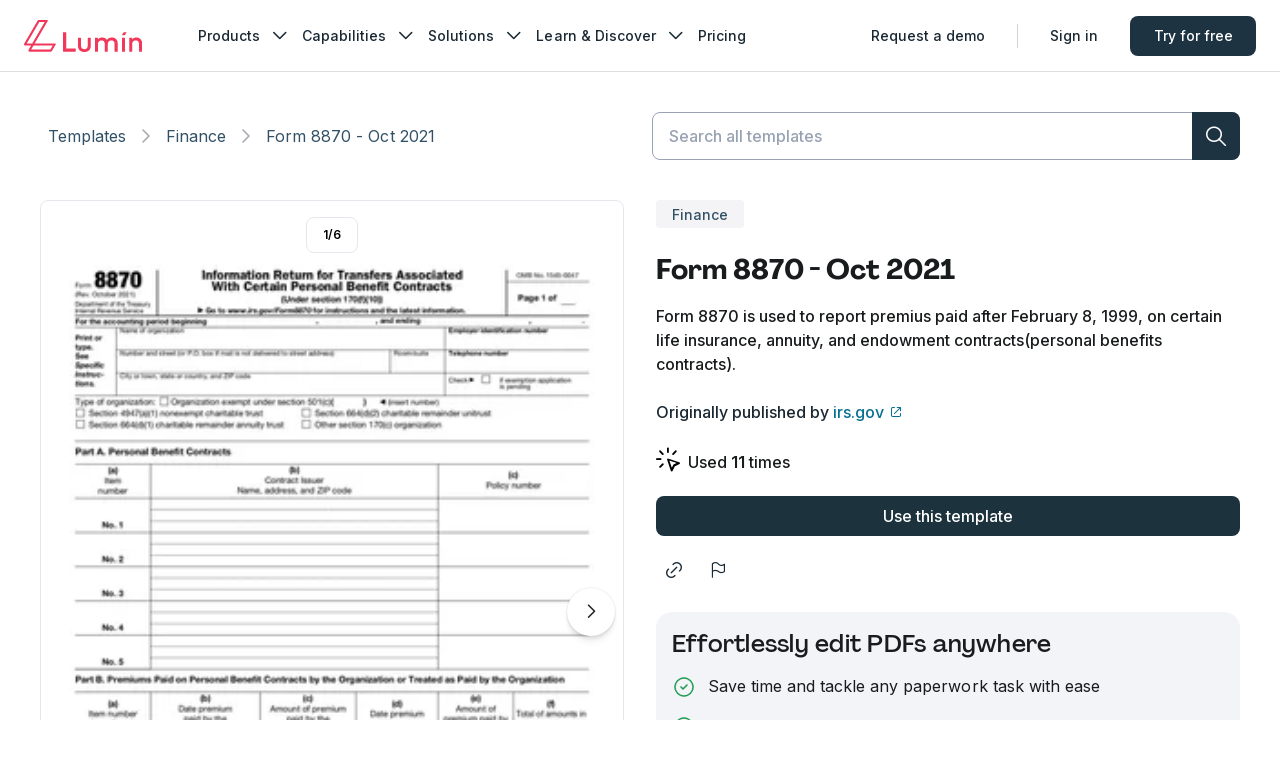

--- FILE ---
content_type: text/html; charset=utf-8
request_url: https://www.luminpdf.com/form-templates/template/518/form-8870-oct-2021
body_size: 18636
content:
<!DOCTYPE html><html lang="en"><head><meta charSet="utf-8"/><meta name="viewport" content="width=device-width"/><meta name="twitter:card" content="summary_large_image"/><meta name="twitter:site" content="@LuminPdf"/><meta name="twitter:creator" content="@lumin"/><meta property="og:type" content="website"/><meta property="og:site_name" content="Lumin Templates"/><script type="application/ld+json">{"@context":"https://schema.org","@type":"BreadcrumbList","itemListElement":[{"@type":"ListItem","position":1,"item":"https://www.luminpdf.com/form-templates","name":"Template Discovery"},{"@type":"ListItem","position":2,"item":"https://www.luminpdf.com/form-templates/category/","name":"Finance"},{"@type":"ListItem","position":3,"item":"https://www.luminpdf.com/form-templates/template/518/form-8870-oct-2021","name":"Form 8870 - Oct 2021"}]}</script><link rel="preload" href="/form-templates/_next/static/media/logo-lumin.0bc3ed52.svg" as="image" fetchpriority="high"/><title>Form 8870 | Fill and sign online with Lumin</title><meta name="robots" content="index,follow"/><meta name="description" content="Easily fill Form 8870 online with Lumin."/><meta property="og:title" content="Form 8870 | Fill and sign online with Lumin"/><meta property="og:description" content="Easily fill Form 8870 online with Lumin."/><meta property="og:url" content="https://www.luminpdf.com/form-templates/template/518/form-8870-oct-2021"/><meta property="og:image" content="https://imagedelivery.net/Qd8b2GDHhuvG49jL2LdYLQ/7ebe0611-def7-4100-0ec9-8449951b8a00/9x"/><meta property="og:image:alt" content="Form 8870 - Oct 2021 | undefined"/><meta property="og:image:width" content="585"/><meta property="og:image:height" content="827"/><link rel="canonical" href="https://www.luminpdf.com/form-templates/template/518/form-8870-oct-2021"/><meta property="keywords" content=""/><link rel="preload" as="image" imageSrcSet="https://imagedelivery.net/Qd8b2GDHhuvG49jL2LdYLQ/7ebe0611-def7-4100-0ec9-8449951b8a00/2x?width=96 96w, https://imagedelivery.net/Qd8b2GDHhuvG49jL2LdYLQ/7ebe0611-def7-4100-0ec9-8449951b8a00/2x?width=128 128w, https://imagedelivery.net/Qd8b2GDHhuvG49jL2LdYLQ/7ebe0611-def7-4100-0ec9-8449951b8a00/2x?width=160 160w, https://imagedelivery.net/Qd8b2GDHhuvG49jL2LdYLQ/7ebe0611-def7-4100-0ec9-8449951b8a00/2x?width=256 256w, https://imagedelivery.net/Qd8b2GDHhuvG49jL2LdYLQ/7ebe0611-def7-4100-0ec9-8449951b8a00/2x?width=320 320w, https://imagedelivery.net/Qd8b2GDHhuvG49jL2LdYLQ/7ebe0611-def7-4100-0ec9-8449951b8a00/2x?width=384 384w, https://imagedelivery.net/Qd8b2GDHhuvG49jL2LdYLQ/7ebe0611-def7-4100-0ec9-8449951b8a00/2x?width=480 480w, https://imagedelivery.net/Qd8b2GDHhuvG49jL2LdYLQ/7ebe0611-def7-4100-0ec9-8449951b8a00/2x?width=640 640w, https://imagedelivery.net/Qd8b2GDHhuvG49jL2LdYLQ/7ebe0611-def7-4100-0ec9-8449951b8a00/3x?width=800 800w, https://imagedelivery.net/Qd8b2GDHhuvG49jL2LdYLQ/7ebe0611-def7-4100-0ec9-8449951b8a00/3x?width=960 960w, https://imagedelivery.net/Qd8b2GDHhuvG49jL2LdYLQ/7ebe0611-def7-4100-0ec9-8449951b8a00/4x?width=1120 1120w, https://imagedelivery.net/Qd8b2GDHhuvG49jL2LdYLQ/7ebe0611-def7-4100-0ec9-8449951b8a00/4x?width=1280 1280w, https://imagedelivery.net/Qd8b2GDHhuvG49jL2LdYLQ/7ebe0611-def7-4100-0ec9-8449951b8a00/5x?width=1440 1440w, https://imagedelivery.net/Qd8b2GDHhuvG49jL2LdYLQ/7ebe0611-def7-4100-0ec9-8449951b8a00/5x?width=1600 1600w" imageSizes="(max-width: 768px) 100vw, 50vw" fetchpriority="high"/><link rel="preload" as="image" imageSrcSet="https://imagedelivery.net/Qd8b2GDHhuvG49jL2LdYLQ/2518f4c6-b753-4c35-373c-95c4b69c9100/2x?width=96 96w, https://imagedelivery.net/Qd8b2GDHhuvG49jL2LdYLQ/2518f4c6-b753-4c35-373c-95c4b69c9100/2x?width=128 128w, https://imagedelivery.net/Qd8b2GDHhuvG49jL2LdYLQ/2518f4c6-b753-4c35-373c-95c4b69c9100/2x?width=160 160w, https://imagedelivery.net/Qd8b2GDHhuvG49jL2LdYLQ/2518f4c6-b753-4c35-373c-95c4b69c9100/2x?width=256 256w, https://imagedelivery.net/Qd8b2GDHhuvG49jL2LdYLQ/2518f4c6-b753-4c35-373c-95c4b69c9100/2x?width=320 320w, https://imagedelivery.net/Qd8b2GDHhuvG49jL2LdYLQ/2518f4c6-b753-4c35-373c-95c4b69c9100/2x?width=384 384w, https://imagedelivery.net/Qd8b2GDHhuvG49jL2LdYLQ/2518f4c6-b753-4c35-373c-95c4b69c9100/2x?width=480 480w, https://imagedelivery.net/Qd8b2GDHhuvG49jL2LdYLQ/2518f4c6-b753-4c35-373c-95c4b69c9100/2x?width=640 640w, https://imagedelivery.net/Qd8b2GDHhuvG49jL2LdYLQ/2518f4c6-b753-4c35-373c-95c4b69c9100/3x?width=800 800w, https://imagedelivery.net/Qd8b2GDHhuvG49jL2LdYLQ/2518f4c6-b753-4c35-373c-95c4b69c9100/3x?width=960 960w, https://imagedelivery.net/Qd8b2GDHhuvG49jL2LdYLQ/2518f4c6-b753-4c35-373c-95c4b69c9100/4x?width=1120 1120w, https://imagedelivery.net/Qd8b2GDHhuvG49jL2LdYLQ/2518f4c6-b753-4c35-373c-95c4b69c9100/4x?width=1280 1280w, https://imagedelivery.net/Qd8b2GDHhuvG49jL2LdYLQ/2518f4c6-b753-4c35-373c-95c4b69c9100/5x?width=1440 1440w, https://imagedelivery.net/Qd8b2GDHhuvG49jL2LdYLQ/2518f4c6-b753-4c35-373c-95c4b69c9100/5x?width=1600 1600w" imageSizes="(max-width: 768px) 100vw, 50vw" fetchpriority="high"/><link rel="preload" as="image" imageSrcSet="https://imagedelivery.net/Qd8b2GDHhuvG49jL2LdYLQ/7f19a525-e786-49d0-7731-bd18dd8d6600/2x?width=96 96w, https://imagedelivery.net/Qd8b2GDHhuvG49jL2LdYLQ/7f19a525-e786-49d0-7731-bd18dd8d6600/2x?width=128 128w, https://imagedelivery.net/Qd8b2GDHhuvG49jL2LdYLQ/7f19a525-e786-49d0-7731-bd18dd8d6600/2x?width=160 160w, https://imagedelivery.net/Qd8b2GDHhuvG49jL2LdYLQ/7f19a525-e786-49d0-7731-bd18dd8d6600/2x?width=256 256w, https://imagedelivery.net/Qd8b2GDHhuvG49jL2LdYLQ/7f19a525-e786-49d0-7731-bd18dd8d6600/2x?width=320 320w, https://imagedelivery.net/Qd8b2GDHhuvG49jL2LdYLQ/7f19a525-e786-49d0-7731-bd18dd8d6600/2x?width=384 384w, https://imagedelivery.net/Qd8b2GDHhuvG49jL2LdYLQ/7f19a525-e786-49d0-7731-bd18dd8d6600/2x?width=480 480w, https://imagedelivery.net/Qd8b2GDHhuvG49jL2LdYLQ/7f19a525-e786-49d0-7731-bd18dd8d6600/2x?width=640 640w, https://imagedelivery.net/Qd8b2GDHhuvG49jL2LdYLQ/7f19a525-e786-49d0-7731-bd18dd8d6600/3x?width=800 800w, https://imagedelivery.net/Qd8b2GDHhuvG49jL2LdYLQ/7f19a525-e786-49d0-7731-bd18dd8d6600/3x?width=960 960w, https://imagedelivery.net/Qd8b2GDHhuvG49jL2LdYLQ/7f19a525-e786-49d0-7731-bd18dd8d6600/4x?width=1120 1120w, https://imagedelivery.net/Qd8b2GDHhuvG49jL2LdYLQ/7f19a525-e786-49d0-7731-bd18dd8d6600/4x?width=1280 1280w, https://imagedelivery.net/Qd8b2GDHhuvG49jL2LdYLQ/7f19a525-e786-49d0-7731-bd18dd8d6600/5x?width=1440 1440w, https://imagedelivery.net/Qd8b2GDHhuvG49jL2LdYLQ/7f19a525-e786-49d0-7731-bd18dd8d6600/5x?width=1600 1600w" imageSizes="(max-width: 768px) 100vw, 50vw" fetchpriority="high"/><link rel="preload" as="image" imageSrcSet="https://imagedelivery.net/Qd8b2GDHhuvG49jL2LdYLQ/3a4e0f27-c11f-435b-d233-1c617677e900/2x?width=96 96w, https://imagedelivery.net/Qd8b2GDHhuvG49jL2LdYLQ/3a4e0f27-c11f-435b-d233-1c617677e900/2x?width=128 128w, https://imagedelivery.net/Qd8b2GDHhuvG49jL2LdYLQ/3a4e0f27-c11f-435b-d233-1c617677e900/2x?width=160 160w, https://imagedelivery.net/Qd8b2GDHhuvG49jL2LdYLQ/3a4e0f27-c11f-435b-d233-1c617677e900/2x?width=256 256w, https://imagedelivery.net/Qd8b2GDHhuvG49jL2LdYLQ/3a4e0f27-c11f-435b-d233-1c617677e900/2x?width=320 320w, https://imagedelivery.net/Qd8b2GDHhuvG49jL2LdYLQ/3a4e0f27-c11f-435b-d233-1c617677e900/2x?width=384 384w, https://imagedelivery.net/Qd8b2GDHhuvG49jL2LdYLQ/3a4e0f27-c11f-435b-d233-1c617677e900/2x?width=480 480w, https://imagedelivery.net/Qd8b2GDHhuvG49jL2LdYLQ/3a4e0f27-c11f-435b-d233-1c617677e900/2x?width=640 640w, https://imagedelivery.net/Qd8b2GDHhuvG49jL2LdYLQ/3a4e0f27-c11f-435b-d233-1c617677e900/3x?width=800 800w, https://imagedelivery.net/Qd8b2GDHhuvG49jL2LdYLQ/3a4e0f27-c11f-435b-d233-1c617677e900/3x?width=960 960w, https://imagedelivery.net/Qd8b2GDHhuvG49jL2LdYLQ/3a4e0f27-c11f-435b-d233-1c617677e900/4x?width=1120 1120w, https://imagedelivery.net/Qd8b2GDHhuvG49jL2LdYLQ/3a4e0f27-c11f-435b-d233-1c617677e900/4x?width=1280 1280w, https://imagedelivery.net/Qd8b2GDHhuvG49jL2LdYLQ/3a4e0f27-c11f-435b-d233-1c617677e900/5x?width=1440 1440w, https://imagedelivery.net/Qd8b2GDHhuvG49jL2LdYLQ/3a4e0f27-c11f-435b-d233-1c617677e900/5x?width=1600 1600w" imageSizes="(max-width: 768px) 100vw, 50vw" fetchpriority="high"/><link rel="preload" as="image" imageSrcSet="https://imagedelivery.net/Qd8b2GDHhuvG49jL2LdYLQ/f81f9576-c3ac-4a94-4a5d-58eb8a65b600/2x?width=96 96w, https://imagedelivery.net/Qd8b2GDHhuvG49jL2LdYLQ/f81f9576-c3ac-4a94-4a5d-58eb8a65b600/2x?width=128 128w, https://imagedelivery.net/Qd8b2GDHhuvG49jL2LdYLQ/f81f9576-c3ac-4a94-4a5d-58eb8a65b600/2x?width=160 160w, https://imagedelivery.net/Qd8b2GDHhuvG49jL2LdYLQ/f81f9576-c3ac-4a94-4a5d-58eb8a65b600/2x?width=256 256w, https://imagedelivery.net/Qd8b2GDHhuvG49jL2LdYLQ/f81f9576-c3ac-4a94-4a5d-58eb8a65b600/2x?width=320 320w, https://imagedelivery.net/Qd8b2GDHhuvG49jL2LdYLQ/f81f9576-c3ac-4a94-4a5d-58eb8a65b600/2x?width=384 384w, https://imagedelivery.net/Qd8b2GDHhuvG49jL2LdYLQ/f81f9576-c3ac-4a94-4a5d-58eb8a65b600/2x?width=480 480w, https://imagedelivery.net/Qd8b2GDHhuvG49jL2LdYLQ/f81f9576-c3ac-4a94-4a5d-58eb8a65b600/2x?width=640 640w, https://imagedelivery.net/Qd8b2GDHhuvG49jL2LdYLQ/f81f9576-c3ac-4a94-4a5d-58eb8a65b600/3x?width=800 800w, https://imagedelivery.net/Qd8b2GDHhuvG49jL2LdYLQ/f81f9576-c3ac-4a94-4a5d-58eb8a65b600/3x?width=960 960w, https://imagedelivery.net/Qd8b2GDHhuvG49jL2LdYLQ/f81f9576-c3ac-4a94-4a5d-58eb8a65b600/4x?width=1120 1120w, https://imagedelivery.net/Qd8b2GDHhuvG49jL2LdYLQ/f81f9576-c3ac-4a94-4a5d-58eb8a65b600/4x?width=1280 1280w, https://imagedelivery.net/Qd8b2GDHhuvG49jL2LdYLQ/f81f9576-c3ac-4a94-4a5d-58eb8a65b600/5x?width=1440 1440w, https://imagedelivery.net/Qd8b2GDHhuvG49jL2LdYLQ/f81f9576-c3ac-4a94-4a5d-58eb8a65b600/5x?width=1600 1600w" imageSizes="(max-width: 768px) 100vw, 50vw" fetchpriority="high"/><link rel="preload" as="image" imageSrcSet="https://imagedelivery.net/Qd8b2GDHhuvG49jL2LdYLQ/8fe0be68-656a-4c22-f937-1d411ec38000/2x?width=96 96w, https://imagedelivery.net/Qd8b2GDHhuvG49jL2LdYLQ/8fe0be68-656a-4c22-f937-1d411ec38000/2x?width=128 128w, https://imagedelivery.net/Qd8b2GDHhuvG49jL2LdYLQ/8fe0be68-656a-4c22-f937-1d411ec38000/2x?width=160 160w, https://imagedelivery.net/Qd8b2GDHhuvG49jL2LdYLQ/8fe0be68-656a-4c22-f937-1d411ec38000/2x?width=256 256w, https://imagedelivery.net/Qd8b2GDHhuvG49jL2LdYLQ/8fe0be68-656a-4c22-f937-1d411ec38000/2x?width=320 320w, https://imagedelivery.net/Qd8b2GDHhuvG49jL2LdYLQ/8fe0be68-656a-4c22-f937-1d411ec38000/2x?width=384 384w, https://imagedelivery.net/Qd8b2GDHhuvG49jL2LdYLQ/8fe0be68-656a-4c22-f937-1d411ec38000/2x?width=480 480w, https://imagedelivery.net/Qd8b2GDHhuvG49jL2LdYLQ/8fe0be68-656a-4c22-f937-1d411ec38000/2x?width=640 640w, https://imagedelivery.net/Qd8b2GDHhuvG49jL2LdYLQ/8fe0be68-656a-4c22-f937-1d411ec38000/3x?width=800 800w, https://imagedelivery.net/Qd8b2GDHhuvG49jL2LdYLQ/8fe0be68-656a-4c22-f937-1d411ec38000/3x?width=960 960w, https://imagedelivery.net/Qd8b2GDHhuvG49jL2LdYLQ/8fe0be68-656a-4c22-f937-1d411ec38000/4x?width=1120 1120w, https://imagedelivery.net/Qd8b2GDHhuvG49jL2LdYLQ/8fe0be68-656a-4c22-f937-1d411ec38000/4x?width=1280 1280w, https://imagedelivery.net/Qd8b2GDHhuvG49jL2LdYLQ/8fe0be68-656a-4c22-f937-1d411ec38000/5x?width=1440 1440w, https://imagedelivery.net/Qd8b2GDHhuvG49jL2LdYLQ/8fe0be68-656a-4c22-f937-1d411ec38000/5x?width=1600 1600w" imageSizes="(max-width: 768px) 100vw, 50vw" fetchpriority="high"/><link rel="preload" as="image" imageSrcSet="https://imagedelivery.net/Qd8b2GDHhuvG49jL2LdYLQ/7ebe0611-def7-4100-0ec9-8449951b8a00/2x?width=16 16w, https://imagedelivery.net/Qd8b2GDHhuvG49jL2LdYLQ/7ebe0611-def7-4100-0ec9-8449951b8a00/2x?width=32 32w, https://imagedelivery.net/Qd8b2GDHhuvG49jL2LdYLQ/7ebe0611-def7-4100-0ec9-8449951b8a00/2x?width=48 48w, https://imagedelivery.net/Qd8b2GDHhuvG49jL2LdYLQ/7ebe0611-def7-4100-0ec9-8449951b8a00/2x?width=64 64w, https://imagedelivery.net/Qd8b2GDHhuvG49jL2LdYLQ/7ebe0611-def7-4100-0ec9-8449951b8a00/2x?width=96 96w, https://imagedelivery.net/Qd8b2GDHhuvG49jL2LdYLQ/7ebe0611-def7-4100-0ec9-8449951b8a00/2x?width=128 128w, https://imagedelivery.net/Qd8b2GDHhuvG49jL2LdYLQ/7ebe0611-def7-4100-0ec9-8449951b8a00/2x?width=160 160w, https://imagedelivery.net/Qd8b2GDHhuvG49jL2LdYLQ/7ebe0611-def7-4100-0ec9-8449951b8a00/2x?width=256 256w, https://imagedelivery.net/Qd8b2GDHhuvG49jL2LdYLQ/7ebe0611-def7-4100-0ec9-8449951b8a00/2x?width=320 320w, https://imagedelivery.net/Qd8b2GDHhuvG49jL2LdYLQ/7ebe0611-def7-4100-0ec9-8449951b8a00/2x?width=384 384w, https://imagedelivery.net/Qd8b2GDHhuvG49jL2LdYLQ/7ebe0611-def7-4100-0ec9-8449951b8a00/2x?width=480 480w, https://imagedelivery.net/Qd8b2GDHhuvG49jL2LdYLQ/7ebe0611-def7-4100-0ec9-8449951b8a00/2x?width=640 640w, https://imagedelivery.net/Qd8b2GDHhuvG49jL2LdYLQ/7ebe0611-def7-4100-0ec9-8449951b8a00/3x?width=800 800w, https://imagedelivery.net/Qd8b2GDHhuvG49jL2LdYLQ/7ebe0611-def7-4100-0ec9-8449951b8a00/3x?width=960 960w, https://imagedelivery.net/Qd8b2GDHhuvG49jL2LdYLQ/7ebe0611-def7-4100-0ec9-8449951b8a00/4x?width=1120 1120w, https://imagedelivery.net/Qd8b2GDHhuvG49jL2LdYLQ/7ebe0611-def7-4100-0ec9-8449951b8a00/4x?width=1280 1280w, https://imagedelivery.net/Qd8b2GDHhuvG49jL2LdYLQ/7ebe0611-def7-4100-0ec9-8449951b8a00/5x?width=1440 1440w, https://imagedelivery.net/Qd8b2GDHhuvG49jL2LdYLQ/7ebe0611-def7-4100-0ec9-8449951b8a00/5x?width=1600 1600w" imageSizes="9vw, (min-width: 880px) 5vw" fetchpriority="high"/><link rel="preload" as="image" imageSrcSet="https://imagedelivery.net/Qd8b2GDHhuvG49jL2LdYLQ/2518f4c6-b753-4c35-373c-95c4b69c9100/2x?width=16 16w, https://imagedelivery.net/Qd8b2GDHhuvG49jL2LdYLQ/2518f4c6-b753-4c35-373c-95c4b69c9100/2x?width=32 32w, https://imagedelivery.net/Qd8b2GDHhuvG49jL2LdYLQ/2518f4c6-b753-4c35-373c-95c4b69c9100/2x?width=48 48w, https://imagedelivery.net/Qd8b2GDHhuvG49jL2LdYLQ/2518f4c6-b753-4c35-373c-95c4b69c9100/2x?width=64 64w, https://imagedelivery.net/Qd8b2GDHhuvG49jL2LdYLQ/2518f4c6-b753-4c35-373c-95c4b69c9100/2x?width=96 96w, https://imagedelivery.net/Qd8b2GDHhuvG49jL2LdYLQ/2518f4c6-b753-4c35-373c-95c4b69c9100/2x?width=128 128w, https://imagedelivery.net/Qd8b2GDHhuvG49jL2LdYLQ/2518f4c6-b753-4c35-373c-95c4b69c9100/2x?width=160 160w, https://imagedelivery.net/Qd8b2GDHhuvG49jL2LdYLQ/2518f4c6-b753-4c35-373c-95c4b69c9100/2x?width=256 256w, https://imagedelivery.net/Qd8b2GDHhuvG49jL2LdYLQ/2518f4c6-b753-4c35-373c-95c4b69c9100/2x?width=320 320w, https://imagedelivery.net/Qd8b2GDHhuvG49jL2LdYLQ/2518f4c6-b753-4c35-373c-95c4b69c9100/2x?width=384 384w, https://imagedelivery.net/Qd8b2GDHhuvG49jL2LdYLQ/2518f4c6-b753-4c35-373c-95c4b69c9100/2x?width=480 480w, https://imagedelivery.net/Qd8b2GDHhuvG49jL2LdYLQ/2518f4c6-b753-4c35-373c-95c4b69c9100/2x?width=640 640w, https://imagedelivery.net/Qd8b2GDHhuvG49jL2LdYLQ/2518f4c6-b753-4c35-373c-95c4b69c9100/3x?width=800 800w, https://imagedelivery.net/Qd8b2GDHhuvG49jL2LdYLQ/2518f4c6-b753-4c35-373c-95c4b69c9100/3x?width=960 960w, https://imagedelivery.net/Qd8b2GDHhuvG49jL2LdYLQ/2518f4c6-b753-4c35-373c-95c4b69c9100/4x?width=1120 1120w, https://imagedelivery.net/Qd8b2GDHhuvG49jL2LdYLQ/2518f4c6-b753-4c35-373c-95c4b69c9100/4x?width=1280 1280w, https://imagedelivery.net/Qd8b2GDHhuvG49jL2LdYLQ/2518f4c6-b753-4c35-373c-95c4b69c9100/5x?width=1440 1440w, https://imagedelivery.net/Qd8b2GDHhuvG49jL2LdYLQ/2518f4c6-b753-4c35-373c-95c4b69c9100/5x?width=1600 1600w" imageSizes="9vw, (min-width: 880px) 5vw" fetchpriority="high"/><link rel="preload" as="image" imageSrcSet="https://imagedelivery.net/Qd8b2GDHhuvG49jL2LdYLQ/7f19a525-e786-49d0-7731-bd18dd8d6600/2x?width=16 16w, https://imagedelivery.net/Qd8b2GDHhuvG49jL2LdYLQ/7f19a525-e786-49d0-7731-bd18dd8d6600/2x?width=32 32w, https://imagedelivery.net/Qd8b2GDHhuvG49jL2LdYLQ/7f19a525-e786-49d0-7731-bd18dd8d6600/2x?width=48 48w, https://imagedelivery.net/Qd8b2GDHhuvG49jL2LdYLQ/7f19a525-e786-49d0-7731-bd18dd8d6600/2x?width=64 64w, https://imagedelivery.net/Qd8b2GDHhuvG49jL2LdYLQ/7f19a525-e786-49d0-7731-bd18dd8d6600/2x?width=96 96w, https://imagedelivery.net/Qd8b2GDHhuvG49jL2LdYLQ/7f19a525-e786-49d0-7731-bd18dd8d6600/2x?width=128 128w, https://imagedelivery.net/Qd8b2GDHhuvG49jL2LdYLQ/7f19a525-e786-49d0-7731-bd18dd8d6600/2x?width=160 160w, https://imagedelivery.net/Qd8b2GDHhuvG49jL2LdYLQ/7f19a525-e786-49d0-7731-bd18dd8d6600/2x?width=256 256w, https://imagedelivery.net/Qd8b2GDHhuvG49jL2LdYLQ/7f19a525-e786-49d0-7731-bd18dd8d6600/2x?width=320 320w, https://imagedelivery.net/Qd8b2GDHhuvG49jL2LdYLQ/7f19a525-e786-49d0-7731-bd18dd8d6600/2x?width=384 384w, https://imagedelivery.net/Qd8b2GDHhuvG49jL2LdYLQ/7f19a525-e786-49d0-7731-bd18dd8d6600/2x?width=480 480w, https://imagedelivery.net/Qd8b2GDHhuvG49jL2LdYLQ/7f19a525-e786-49d0-7731-bd18dd8d6600/2x?width=640 640w, https://imagedelivery.net/Qd8b2GDHhuvG49jL2LdYLQ/7f19a525-e786-49d0-7731-bd18dd8d6600/3x?width=800 800w, https://imagedelivery.net/Qd8b2GDHhuvG49jL2LdYLQ/7f19a525-e786-49d0-7731-bd18dd8d6600/3x?width=960 960w, https://imagedelivery.net/Qd8b2GDHhuvG49jL2LdYLQ/7f19a525-e786-49d0-7731-bd18dd8d6600/4x?width=1120 1120w, https://imagedelivery.net/Qd8b2GDHhuvG49jL2LdYLQ/7f19a525-e786-49d0-7731-bd18dd8d6600/4x?width=1280 1280w, https://imagedelivery.net/Qd8b2GDHhuvG49jL2LdYLQ/7f19a525-e786-49d0-7731-bd18dd8d6600/5x?width=1440 1440w, https://imagedelivery.net/Qd8b2GDHhuvG49jL2LdYLQ/7f19a525-e786-49d0-7731-bd18dd8d6600/5x?width=1600 1600w" imageSizes="9vw, (min-width: 880px) 5vw" fetchpriority="high"/><link rel="preload" as="image" imageSrcSet="https://imagedelivery.net/Qd8b2GDHhuvG49jL2LdYLQ/3a4e0f27-c11f-435b-d233-1c617677e900/2x?width=16 16w, https://imagedelivery.net/Qd8b2GDHhuvG49jL2LdYLQ/3a4e0f27-c11f-435b-d233-1c617677e900/2x?width=32 32w, https://imagedelivery.net/Qd8b2GDHhuvG49jL2LdYLQ/3a4e0f27-c11f-435b-d233-1c617677e900/2x?width=48 48w, https://imagedelivery.net/Qd8b2GDHhuvG49jL2LdYLQ/3a4e0f27-c11f-435b-d233-1c617677e900/2x?width=64 64w, https://imagedelivery.net/Qd8b2GDHhuvG49jL2LdYLQ/3a4e0f27-c11f-435b-d233-1c617677e900/2x?width=96 96w, https://imagedelivery.net/Qd8b2GDHhuvG49jL2LdYLQ/3a4e0f27-c11f-435b-d233-1c617677e900/2x?width=128 128w, https://imagedelivery.net/Qd8b2GDHhuvG49jL2LdYLQ/3a4e0f27-c11f-435b-d233-1c617677e900/2x?width=160 160w, https://imagedelivery.net/Qd8b2GDHhuvG49jL2LdYLQ/3a4e0f27-c11f-435b-d233-1c617677e900/2x?width=256 256w, https://imagedelivery.net/Qd8b2GDHhuvG49jL2LdYLQ/3a4e0f27-c11f-435b-d233-1c617677e900/2x?width=320 320w, https://imagedelivery.net/Qd8b2GDHhuvG49jL2LdYLQ/3a4e0f27-c11f-435b-d233-1c617677e900/2x?width=384 384w, https://imagedelivery.net/Qd8b2GDHhuvG49jL2LdYLQ/3a4e0f27-c11f-435b-d233-1c617677e900/2x?width=480 480w, https://imagedelivery.net/Qd8b2GDHhuvG49jL2LdYLQ/3a4e0f27-c11f-435b-d233-1c617677e900/2x?width=640 640w, https://imagedelivery.net/Qd8b2GDHhuvG49jL2LdYLQ/3a4e0f27-c11f-435b-d233-1c617677e900/3x?width=800 800w, https://imagedelivery.net/Qd8b2GDHhuvG49jL2LdYLQ/3a4e0f27-c11f-435b-d233-1c617677e900/3x?width=960 960w, https://imagedelivery.net/Qd8b2GDHhuvG49jL2LdYLQ/3a4e0f27-c11f-435b-d233-1c617677e900/4x?width=1120 1120w, https://imagedelivery.net/Qd8b2GDHhuvG49jL2LdYLQ/3a4e0f27-c11f-435b-d233-1c617677e900/4x?width=1280 1280w, https://imagedelivery.net/Qd8b2GDHhuvG49jL2LdYLQ/3a4e0f27-c11f-435b-d233-1c617677e900/5x?width=1440 1440w, https://imagedelivery.net/Qd8b2GDHhuvG49jL2LdYLQ/3a4e0f27-c11f-435b-d233-1c617677e900/5x?width=1600 1600w" imageSizes="9vw, (min-width: 880px) 5vw" fetchpriority="high"/><link rel="preload" as="image" imageSrcSet="https://imagedelivery.net/Qd8b2GDHhuvG49jL2LdYLQ/f81f9576-c3ac-4a94-4a5d-58eb8a65b600/2x?width=16 16w, https://imagedelivery.net/Qd8b2GDHhuvG49jL2LdYLQ/f81f9576-c3ac-4a94-4a5d-58eb8a65b600/2x?width=32 32w, https://imagedelivery.net/Qd8b2GDHhuvG49jL2LdYLQ/f81f9576-c3ac-4a94-4a5d-58eb8a65b600/2x?width=48 48w, https://imagedelivery.net/Qd8b2GDHhuvG49jL2LdYLQ/f81f9576-c3ac-4a94-4a5d-58eb8a65b600/2x?width=64 64w, https://imagedelivery.net/Qd8b2GDHhuvG49jL2LdYLQ/f81f9576-c3ac-4a94-4a5d-58eb8a65b600/2x?width=96 96w, https://imagedelivery.net/Qd8b2GDHhuvG49jL2LdYLQ/f81f9576-c3ac-4a94-4a5d-58eb8a65b600/2x?width=128 128w, https://imagedelivery.net/Qd8b2GDHhuvG49jL2LdYLQ/f81f9576-c3ac-4a94-4a5d-58eb8a65b600/2x?width=160 160w, https://imagedelivery.net/Qd8b2GDHhuvG49jL2LdYLQ/f81f9576-c3ac-4a94-4a5d-58eb8a65b600/2x?width=256 256w, https://imagedelivery.net/Qd8b2GDHhuvG49jL2LdYLQ/f81f9576-c3ac-4a94-4a5d-58eb8a65b600/2x?width=320 320w, https://imagedelivery.net/Qd8b2GDHhuvG49jL2LdYLQ/f81f9576-c3ac-4a94-4a5d-58eb8a65b600/2x?width=384 384w, https://imagedelivery.net/Qd8b2GDHhuvG49jL2LdYLQ/f81f9576-c3ac-4a94-4a5d-58eb8a65b600/2x?width=480 480w, https://imagedelivery.net/Qd8b2GDHhuvG49jL2LdYLQ/f81f9576-c3ac-4a94-4a5d-58eb8a65b600/2x?width=640 640w, https://imagedelivery.net/Qd8b2GDHhuvG49jL2LdYLQ/f81f9576-c3ac-4a94-4a5d-58eb8a65b600/3x?width=800 800w, https://imagedelivery.net/Qd8b2GDHhuvG49jL2LdYLQ/f81f9576-c3ac-4a94-4a5d-58eb8a65b600/3x?width=960 960w, https://imagedelivery.net/Qd8b2GDHhuvG49jL2LdYLQ/f81f9576-c3ac-4a94-4a5d-58eb8a65b600/4x?width=1120 1120w, https://imagedelivery.net/Qd8b2GDHhuvG49jL2LdYLQ/f81f9576-c3ac-4a94-4a5d-58eb8a65b600/4x?width=1280 1280w, https://imagedelivery.net/Qd8b2GDHhuvG49jL2LdYLQ/f81f9576-c3ac-4a94-4a5d-58eb8a65b600/5x?width=1440 1440w, https://imagedelivery.net/Qd8b2GDHhuvG49jL2LdYLQ/f81f9576-c3ac-4a94-4a5d-58eb8a65b600/5x?width=1600 1600w" imageSizes="9vw, (min-width: 880px) 5vw" fetchpriority="high"/><link rel="preload" as="image" imageSrcSet="https://imagedelivery.net/Qd8b2GDHhuvG49jL2LdYLQ/8fe0be68-656a-4c22-f937-1d411ec38000/2x?width=16 16w, https://imagedelivery.net/Qd8b2GDHhuvG49jL2LdYLQ/8fe0be68-656a-4c22-f937-1d411ec38000/2x?width=32 32w, https://imagedelivery.net/Qd8b2GDHhuvG49jL2LdYLQ/8fe0be68-656a-4c22-f937-1d411ec38000/2x?width=48 48w, https://imagedelivery.net/Qd8b2GDHhuvG49jL2LdYLQ/8fe0be68-656a-4c22-f937-1d411ec38000/2x?width=64 64w, https://imagedelivery.net/Qd8b2GDHhuvG49jL2LdYLQ/8fe0be68-656a-4c22-f937-1d411ec38000/2x?width=96 96w, https://imagedelivery.net/Qd8b2GDHhuvG49jL2LdYLQ/8fe0be68-656a-4c22-f937-1d411ec38000/2x?width=128 128w, https://imagedelivery.net/Qd8b2GDHhuvG49jL2LdYLQ/8fe0be68-656a-4c22-f937-1d411ec38000/2x?width=160 160w, https://imagedelivery.net/Qd8b2GDHhuvG49jL2LdYLQ/8fe0be68-656a-4c22-f937-1d411ec38000/2x?width=256 256w, https://imagedelivery.net/Qd8b2GDHhuvG49jL2LdYLQ/8fe0be68-656a-4c22-f937-1d411ec38000/2x?width=320 320w, https://imagedelivery.net/Qd8b2GDHhuvG49jL2LdYLQ/8fe0be68-656a-4c22-f937-1d411ec38000/2x?width=384 384w, https://imagedelivery.net/Qd8b2GDHhuvG49jL2LdYLQ/8fe0be68-656a-4c22-f937-1d411ec38000/2x?width=480 480w, https://imagedelivery.net/Qd8b2GDHhuvG49jL2LdYLQ/8fe0be68-656a-4c22-f937-1d411ec38000/2x?width=640 640w, https://imagedelivery.net/Qd8b2GDHhuvG49jL2LdYLQ/8fe0be68-656a-4c22-f937-1d411ec38000/3x?width=800 800w, https://imagedelivery.net/Qd8b2GDHhuvG49jL2LdYLQ/8fe0be68-656a-4c22-f937-1d411ec38000/3x?width=960 960w, https://imagedelivery.net/Qd8b2GDHhuvG49jL2LdYLQ/8fe0be68-656a-4c22-f937-1d411ec38000/4x?width=1120 1120w, https://imagedelivery.net/Qd8b2GDHhuvG49jL2LdYLQ/8fe0be68-656a-4c22-f937-1d411ec38000/4x?width=1280 1280w, https://imagedelivery.net/Qd8b2GDHhuvG49jL2LdYLQ/8fe0be68-656a-4c22-f937-1d411ec38000/5x?width=1440 1440w, https://imagedelivery.net/Qd8b2GDHhuvG49jL2LdYLQ/8fe0be68-656a-4c22-f937-1d411ec38000/5x?width=1600 1600w" imageSizes="9vw, (min-width: 880px) 5vw" fetchpriority="high"/><meta name="next-head-count" content="33"/><link rel="preconnect" href="https://accounts.google.com"/><link rel="shortcut icon" href="https://www.luminpdf.com/form-templates/favicon/favicon.png?v=0.1"/><link rel="apple-touch-icon" sizes="57x57" href="https://www.luminpdf.com/form-templates/favicon/apple-icon-57x57.png?v=0.1"/><link rel="apple-touch-icon" sizes="60x60" href="https://www.luminpdf.com/form-templates/favicon/apple-icon-60x60.png?v=0.1"/><link rel="apple-touch-icon" sizes="72x72" href="https://www.luminpdf.com/form-templates/favicon/apple-icon-72x72.png?v=0.1"/><link rel="apple-touch-icon" sizes="76x76" href="https://www.luminpdf.com/form-templates/favicon/apple-icon-76x76.png?v=0.1"/><link rel="apple-touch-icon" sizes="114x114" href="https://www.luminpdf.com/form-templates/favicon/apple-icon-114x114.png?v=0.1"/><link rel="apple-touch-icon" sizes="120x120" href="https://www.luminpdf.com/form-templates/favicon/apple-icon-120x120.png?v=0.1"/><link rel="apple-touch-icon" sizes="144x144" href="https://www.luminpdf.com/form-templates/favicon/apple-icon-144x144.png?v=0.1"/><link rel="apple-touch-icon" sizes="152x152" href="https://www.luminpdf.com/form-templates/favicon/apple-icon-152x152.png?v=0.1"/><link rel="apple-touch-icon" sizes="180x180" href="https://www.luminpdf.com/form-templates/favicon/apple-icon-180x180.png?v=0.1"/><link rel="icon" type="image/png" sizes="192x192" href="https://www.luminpdf.com/form-templates/favicon/android-icon-192x192.png?v=0.1"/><link rel="icon" type="image/png" sizes="32x32" href="https://www.luminpdf.com/form-templates/favicon/favicon-32x32.png?v=0.1"/><link rel="icon" type="image/png" sizes="96x96" href="https://www.luminpdf.com/form-templates/favicon/favicon-96x96.png?v=0.1"/><link rel="icon" type="image/png" sizes="16x16" href="https://www.luminpdf.com/form-templates/favicon/favicon-16x16.png?v=0.1"/><link rel="icon" href="https://www.luminpdf.com/form-templates/favicon/favicon.png?v=0.1"/><link rel="mask-icon" color="#f2385a" href="https://www.luminpdf.com/form-templates/favicon/favicon.png?v=0.1"/><meta name="msapplication-TileImage" content="https://www.luminpdf.com/form-templates/favicon/ms-icon-144x144.png?v=0.1"/><meta name="theme-color" content="#ffffff"/><meta name="app-version" content="production-5083"/><link rel="preload" href="/form-templates/_next/static/media/e4af272ccee01ff0-s.p.woff2" as="font" type="font/woff2" crossorigin="anonymous" data-next-font="size-adjust"/><link rel="preload" href="/form-templates/_next/static/media/451b172e03bd46f5-s.p.woff2" as="font" type="font/woff2" crossorigin="anonymous" data-next-font="size-adjust"/><link rel="preload" href="/form-templates/_next/static/media/a59897eca4c0e06d-s.p.woff2" as="font" type="font/woff2" crossorigin="anonymous" data-next-font="size-adjust"/><link rel="preload" href="/form-templates/_next/static/css/pages/_app.e2be0f926e62d17f.5083.css" as="style"/><link rel="stylesheet" href="/form-templates/_next/static/css/pages/_app.e2be0f926e62d17f.5083.css" data-n-g=""/><link rel="preload" href="/form-templates/_next/static/css/8437.3dabcec9a574f4af.5083.css" as="style"/><link rel="stylesheet" href="/form-templates/_next/static/css/8437.3dabcec9a574f4af.5083.css" data-n-p=""/><link rel="preload" href="/form-templates/_next/static/css/1693.bd7ce5d1364c0ced.5083.css" as="style"/><link rel="stylesheet" href="/form-templates/_next/static/css/1693.bd7ce5d1364c0ced.5083.css" data-n-p=""/><link rel="preload" href="/form-templates/_next/static/css/258.0b864875e5bbe5d3.5083.css" as="style"/><link rel="stylesheet" href="/form-templates/_next/static/css/258.0b864875e5bbe5d3.5083.css" data-n-p=""/><link rel="preload" href="/form-templates/_next/static/css/pages/template/%5B...slug%5D.69126142d7fa1b70.5083.css" as="style"/><link rel="stylesheet" href="/form-templates/_next/static/css/pages/template/%5B...slug%5D.69126142d7fa1b70.5083.css" data-n-p=""/><noscript data-n-css=""></noscript><script defer="" nomodule="" src="/form-templates/_next/static/chunks/polyfills-42372ed130431b0a.js"></script><script src="/form-templates/_next/static/chunks/webpack-c6a10d8bc40f5ee1.5083.js" defer=""></script><script src="/form-templates/_next/static/chunks/framework-b742ca6262bf02b6.5083.js" defer=""></script><script src="/form-templates/_next/static/chunks/main-a559eb3f744e1497.5083.js" defer=""></script><script src="/form-templates/_next/static/chunks/pages/_app-324c44b030f76d0e.5083.js" defer=""></script><script src="/form-templates/_next/static/chunks/5791-ecc6a9b6904c6c3b.5083.js" defer=""></script><script src="/form-templates/_next/static/chunks/1438-bb9b4a238447e78a.5083.js" defer=""></script><script src="/form-templates/_next/static/chunks/1396-d8ed40127d3a0259.5083.js" defer=""></script><script src="/form-templates/_next/static/chunks/1856-502514669488ecaf.5083.js" defer=""></script><script src="/form-templates/_next/static/chunks/1693-79f9b2daebb171c6.5083.js" defer=""></script><script src="/form-templates/_next/static/chunks/2979-c2255d92378d491a.5083.js" defer=""></script><script src="/form-templates/_next/static/chunks/5876-463f9ac5a57e0d51.5083.js" defer=""></script><script src="/form-templates/_next/static/chunks/352-9934cda3116da805.5083.js" defer=""></script><script src="/form-templates/_next/static/chunks/pages/template/%5B...slug%5D-0ba6a27d00b6666a.5083.js" defer=""></script><script src="/form-templates/_next/static/5083/_buildManifest.js" defer=""></script><script src="/form-templates/_next/static/5083/_ssgManifest.js" defer=""></script><style id="__jsx-2067774337">:root{--font-inter:'__Inter_a9c4c6', '__Inter_Fallback_a9c4c6';--font-inter-variable:'__Inter_a9c4c6', '__Inter_Fallback_a9c4c6';--font-pp-agrandir:'__ppAgrandirFont_f256d7', '__ppAgrandirFont_Fallback_f256d7'}</style></head><body><div id="__next"><style data-mantine-styles="true">:root{--mantine-radius-default: var(--kiwi-border-radius-sm);--mantine-spacing-xs: var(--kiwi-spacing-1);--mantine-spacing-sm: var(--kiwi-spacing-2);--mantine-spacing-md: var(--kiwi-spacing-2-5);--mantine-spacing-lg: var(--kiwi-spacing-3);--mantine-spacing-xl: var(--kiwi-spacing-4);--mantine-shadow-xs: var(--kiwi-shadow-1);--mantine-shadow-sm: var(--kiwi-shadow-2);--mantine-shadow-md: var(--kiwi-shadow-3);--mantine-shadow-lg: var(--kiwi-shadow-4);--mantine-shadow-xl: var(--kiwi-shadow-5);--mantine-shadow-none: none;--mantine-radius-xs: var(--kiwi-border-radius-xs);--mantine-radius-sm: var(--kiwi-border-radius-sm);--mantine-radius-md: var(--kiwi-border-radius-md);--mantine-radius-lg: var(--kiwi-border-radius-lg);--mantine-radius-xl: var(--kiwi-border-radius-xl);--mantine-radius-full: var(--kiwi-border-radius-rounded);}</style><style data-mantine-styles="classes">@media (max-width: 35.99375em) {.mantine-visible-from-xs {display: none !important;}}@media (min-width: 36em) {.mantine-hidden-from-xs {display: none !important;}}@media (max-width: 47.99375em) {.mantine-visible-from-sm {display: none !important;}}@media (min-width: 48em) {.mantine-hidden-from-sm {display: none !important;}}@media (max-width: 61.99375em) {.mantine-visible-from-md {display: none !important;}}@media (min-width: 62em) {.mantine-hidden-from-md {display: none !important;}}@media (max-width: 74.99375em) {.mantine-visible-from-lg {display: none !important;}}@media (min-width: 75em) {.mantine-hidden-from-lg {display: none !important;}}@media (max-width: 87.99375em) {.mantine-visible-from-xl {display: none !important;}}@media (min-width: 88em) {.mantine-hidden-from-xl {display: none !important;}}</style><style>
    #nprogress {
      pointer-events: none;
    }
    #nprogress .bar {
      background: #192833;
      position: fixed;
      z-index: 9999;
      top: 0;
      left: 0;
      width: 100%;
      height: 3px;
    }
    #nprogress .peg {
      display: block;
      position: absolute;
      right: 0px;
      width: 100px;
      height: 100%;
      box-shadow: 0 0 10px #192833, 0 0 5px #192833;
      opacity: 1;
      -webkit-transform: rotate(3deg) translate(0px, -4px);
      -ms-transform: rotate(3deg) translate(0px, -4px);
      transform: rotate(3deg) translate(0px, -4px);
    }
    #nprogress .spinner {
      display: block;
      position: fixed;
      z-index: 1031;
      top: 15px;
      right: 15px;
    }
    #nprogress .spinner-icon {
      width: 18px;
      height: 18px;
      box-sizing: border-box;
      border: solid 2px transparent;
      border-top-color: #192833;
      border-left-color: #192833;
      border-radius: 50%;
      -webkit-animation: nprogresss-spinner 400ms linear infinite;
      animation: nprogress-spinner 400ms linear infinite;
    }
    .nprogress-custom-parent {
      overflow: hidden;
      position: relative;
    }
    .nprogress-custom-parent #nprogress .spinner,
    .nprogress-custom-parent #nprogress .bar {
      position: absolute;
    }
    @-webkit-keyframes nprogress-spinner {
      0% {
        -webkit-transform: rotate(0deg);
      }
      100% {
        -webkit-transform: rotate(360deg);
      }
    }
    @keyframes nprogress-spinner {
      0% {
        transform: rotate(0deg);
      }
      100% {
        transform: rotate(360deg);
      }
    }
  </style><div id="one-tap-anchor" style="position:fixed;top:64px;right:calc(391px + 16px);width:0;height:0;z-index:9999"></div><div class="SkipToMainContent_container__YjqvX"><a href="#main" class="SkipToMainContent_skipToMainContent__AxCkk" aria-label="Skip to main content">Skip to main content</a></div><section><header class="Header_headerContainer__CJXWu"><div class="Navbar_overlay__tIkVt" role="button" tabindex="0"></div><div class="Navbar_container__dbR3C"><div class="Navbar_wrapper__wu4th"><a class="Navbar_logoLink__h6u1j" href="/" aria-label="Go to home page"><img alt="Lumin logo" fetchpriority="high" width="118" height="32" decoding="async" data-nimg="1" class="Navbar_logoImage__EhRN6" style="color:transparent" src="/form-templates/_next/static/media/logo-lumin.0bc3ed52.svg"/></a><div class="Navbar_navContent__6I8AF"><ul class="Navbar_navMenu__ump1V"><li class="Navbar_navMenuItem__SWWNX"><div class="NavItem_container__dfX_u"><div class="NavItem_titleWrapper__YHDbS"><button type="button" class="ButtonNavMenu_buttonNavMenu__S2ehr NavItem_title__Vf9fu" data-lumin-btn-name="nav_products" role="nav_menu" data-nav-label="nav_products" aria-expanded="false">Products<i style="--icon-size:24px" class="icon-chevron_down Icomoon_icon__182hqg0 NavItem_arrowIcon__nUzlE"></i></button><div style="max-height:0" class="NavItem_menuWrapper__V_Qvl NavItem_hideMenuWrapper__313a4"><div class="NavItem_menu__sKbqZ" aria-haspopup="true" data-nav-label="nav_products"><div class="SubmenuProducts_container__ASkiV"><div class="SubmenuProducts_newToolListContainer__bcamN"><span class="SubmenuProducts_newToolListTitle__wAiC8">Lumin Products</span><ul class="SubmenuProducts_newToolList__TIhFR"><li class="SubmenuProducts_newToolItem__3Z0_2" data-lumin-product="AgreementGen"><a class="SubmenuProducts_newToolItemLink___MHod" href="/generate" data-lumin-btn-name="nav_ag" data-lumin-product="AgreementGen" role="nav_menu_item" data-nav-label="nav_products"><div class="SubmenuProducts_toolContainer__2vNNo"><div class="SubmenuProducts_logoWrapper__HHxO6" data-product-name="AgreementGen"><div class="SubmenuProducts_logo__WB5Zl"></div></div><div class="SubmenuProducts_newToolContent__kX5T2"><p class="SubmenuProducts_newtoolName__l7yLp SubmenuProducts_agreementToolItem__tId5i">AgreementGen</p><p class="SubmenuProducts_newToolDescription__ReWZd">Your agreement drafting sidekick</p></div></div></a></li><li class="SubmenuProducts_newToolItem__3Z0_2" data-lumin-product="Lumin Sign"><a class="SubmenuProducts_newToolItemLink___MHod" href="/lumin-sign" data-lumin-btn-name="nav_luminsign" data-lumin-product="Lumin Sign" role="nav_menu_item" data-nav-label="nav_products"><div class="SubmenuProducts_toolContainer__2vNNo"><div class="SubmenuProducts_logoWrapper__HHxO6" data-product-name="Lumin Sign"><div class="SubmenuProducts_logo__WB5Zl"></div></div><div class="SubmenuProducts_newToolContent__kX5T2"><p class="SubmenuProducts_newtoolName__l7yLp">Lumin Sign</p><p class="SubmenuProducts_newToolDescription__ReWZd">Simple and secure digital signing</p></div></div></a></li><li class="SubmenuProducts_newToolItem__3Z0_2" data-lumin-product="Lumin PDF"><a class="SubmenuProducts_newToolItemLink___MHod" href="/lumin" data-lumin-btn-name="nav_luminpdf" data-lumin-product="Lumin PDF" role="nav_menu_item" data-nav-label="nav_products"><div class="SubmenuProducts_toolContainer__2vNNo"><div class="SubmenuProducts_logoWrapper__HHxO6" data-product-name="Lumin PDF"><div class="SubmenuProducts_logo__WB5Zl"></div></div><div class="SubmenuProducts_newToolContent__kX5T2"><p class="SubmenuProducts_newtoolName__l7yLp">Lumin PDF</p><p class="SubmenuProducts_newToolDescription__ReWZd">Edit, collaborate, and share PDFs</p></div></div></a></li><li class="SubmenuProducts_downloadItem__IhOF1"><a class="SubmenuProducts_downloadButton__eBo1F" href="/download/lumin" data-lumin-btn-name="nav_lumin_download_app" role="nav_menu_item" data-nav-label="nav_products">Download Apps<i style="--icon-size:20px" class="icon-narrow_right Icomoon_icon__182hqg0 SubmenuProducts_downloadIcon__WssJS"></i></a></li></ul></div><div class="SubmenuProducts_divider___lFKX"></div><div class="SubmenuProducts_newToolListContainer__bcamN"><span class="SubmenuProducts_newToolListTitle__wAiC8">API &amp; Integration</span><ul class="SubmenuProducts_newToolList__TIhFR"><li class="SubmenuProducts_newToolItem__3Z0_2" data-lumin-product="eSign API"><a class="SubmenuProducts_newToolItemLink___MHod" href="/lumin-sign/esign-api" data-lumin-btn-name="nav_esign_api" data-lumin-product="eSign API" role="nav_menu_item" data-nav-label="nav_products"><div class="SubmenuProducts_toolContainer__2vNNo"><div class="SubmenuProducts_logoWrapper__HHxO6" data-product-name="eSign API"><div class="SubmenuProducts_logo__WB5Zl"></div></div><div class="SubmenuProducts_newToolContent__kX5T2"><p class="SubmenuProducts_newtoolName__l7yLp">eSign API</p><p class="SubmenuProducts_newToolDescription__ReWZd">Seamless eSignature integration</p></div></div></a></li><li class="SubmenuProducts_newToolItem__3Z0_2" data-lumin-product="Integrations"><a class="SubmenuProducts_newToolItemLink___MHod" href="/integrations" data-lumin-btn-name="nav_lumin_integrations" data-lumin-product="Integrations" role="nav_menu_item" data-nav-label="nav_products"><div class="SubmenuProducts_toolContainer__2vNNo"><div class="SubmenuProducts_logoWrapper__HHxO6" data-product-name="Integrations"><div class="SubmenuProducts_logo__WB5Zl"></div></div><div class="SubmenuProducts_newToolContent__kX5T2"><p class="SubmenuProducts_newtoolName__l7yLp">Integrations</p><p class="SubmenuProducts_newToolDescription__ReWZd">Streamline your workflow with ease</p></div></div></a></li></ul></div></div></div></div></div></div></li><li class="Navbar_navMenuItem__SWWNX"><div class="NavItem_container__dfX_u"><div class="NavItem_titleWrapper__YHDbS"><button type="button" class="ButtonNavMenu_buttonNavMenu__S2ehr NavItem_title__Vf9fu" data-lumin-btn-name="nav_capabilities" role="nav_menu" data-nav-label="nav_capabilities" aria-expanded="false">Capabilities<i style="--icon-size:24px" class="icon-chevron_down Icomoon_icon__182hqg0 NavItem_arrowIcon__nUzlE"></i></button><div style="max-height:0" class="NavItem_menuWrapper__V_Qvl NavItem_hideMenuWrapper__313a4"><div class="NavItem_menu__sKbqZ" aria-haspopup="true" data-nav-label="nav_capabilities"><div class="SubmenuCapabilities_container__4u7OR"><div class="SubmenuCapabilities_section__x2Z7R" data-section="AgreementGen"><p style="--badge-content:&quot;AI beta&quot;" class="SubmenuCapabilities_title__hDG_H SubmenuCapabilities_badgeContent__7IW22">AgreementGen</p><ul class="SubmenuCapabilities_toolList__XUQiN"><li class="SubmenuCapabilities_toolItem__wFEoE"><a class="SubmenuCapabilities_toolItemLink__8xOUS" href="/generate/agreement-generator" data-lumin-btn-name="nav_ag_tools_promptgeneration" role="nav_menu_item" data-nav-label="nav_capabilities"><i style="--icon-size:20px" class="icon-pdf-compress Icomoon_icon__182hqg0 SubmenuCapabilities_toolIcon__gBAv2"></i><p class="SubmenuCapabilities_toolName__VkqYQ">AI agreement generator</p></a></li><li class="SubmenuCapabilities_toolItem__wFEoE"><a class="SubmenuCapabilities_toolItemLink__8xOUS" href="/generate/ai-editor" data-lumin-btn-name="nav_ag_tools_pdfgeneration" role="nav_menu_item" data-nav-label="nav_capabilities"><i style="--icon-size:20px" class="icon-pdf-compress Icomoon_icon__182hqg0 SubmenuCapabilities_toolIcon__gBAv2"></i><p class="SubmenuCapabilities_toolName__VkqYQ">AI agreement editor</p></a></li><li class="SubmenuCapabilities_toolItem__wFEoE"><a class="SubmenuCapabilities_toolItemLink__8xOUS" href="/generate/nda-generator" data-lumin-btn-name="nav_ag_tools_nda" role="nav_menu_item" data-nav-label="nav_capabilities"><i style="--icon-size:20px" class="icon-pdf-compress Icomoon_icon__182hqg0 SubmenuCapabilities_toolIcon__gBAv2"></i><p class="SubmenuCapabilities_toolName__VkqYQ">NDA generator</p></a></li><li class="SubmenuCapabilities_toolItem__wFEoE"><a class="SubmenuCapabilities_toolItemLink__8xOUS" href="/generate/lease-agreement-generator" data-lumin-btn-name="nav_ag_tools_leaseagreement" role="nav_menu_item" data-nav-label="nav_capabilities"><i style="--icon-size:20px" class="icon-pdf-compress Icomoon_icon__182hqg0 SubmenuCapabilities_toolIcon__gBAv2"></i><p class="SubmenuCapabilities_toolName__VkqYQ">Lease agreement generator</p></a></li><li class="SubmenuCapabilities_toolItem__wFEoE"><a class="SubmenuCapabilities_toolItemLink__8xOUS" href="/generate/employment-contract-generator/" data-lumin-btn-name="nav_ag_tools_employmentcontract" role="nav_menu_item" data-nav-label="nav_capabilities"><i style="--icon-size:20px" class="icon-pdf-compress Icomoon_icon__182hqg0 SubmenuCapabilities_toolIcon__gBAv2"></i><p class="SubmenuCapabilities_toolName__VkqYQ">Employment contract creator</p></a></li><li class="SubmenuCapabilities_toolItem__wFEoE"><a class="SubmenuCapabilities_toolItemLink__8xOUS" href="/generate/terms-and-conditions-generator/" data-lumin-btn-name="nav_ag_tools_termsandconditions" role="nav_menu_item" data-nav-label="nav_capabilities"><i style="--icon-size:20px" class="icon-pdf-compress Icomoon_icon__182hqg0 SubmenuCapabilities_toolIcon__gBAv2"></i><p class="SubmenuCapabilities_toolName__VkqYQ">Terms and conditions generator</p></a></li><li class="SubmenuCapabilities_toolItem__wFEoE"><a class="SubmenuCapabilities_toolItemLink__8xOUS" href="/generate/operating-agreement-generator/" data-lumin-btn-name="nav_ag_tools_operatingagreement" role="nav_menu_item" data-nav-label="nav_capabilities"><i style="--icon-size:20px" class="icon-pdf-compress Icomoon_icon__182hqg0 SubmenuCapabilities_toolIcon__gBAv2"></i><p class="SubmenuCapabilities_toolName__VkqYQ">Operating agreement generator</p></a></li><li class="SubmenuCapabilities_toolItem__wFEoE"><a class="SubmenuCapabilities_toolItemLink__8xOUS" href="/generate/non-compete-agreement-generator/" data-lumin-btn-name="nav_ag_tools_noncompeteagreement" role="nav_menu_item" data-nav-label="nav_capabilities"><i style="--icon-size:20px" class="icon-pdf-compress Icomoon_icon__182hqg0 SubmenuCapabilities_toolIcon__gBAv2"></i><p class="SubmenuCapabilities_toolName__VkqYQ">Non-compete agreement generator</p></a></li><li class="SubmenuCapabilities_toolItem__wFEoE"><a class="SubmenuCapabilities_toolItemLink__8xOUS" href="/generate/business-plan-generator/" data-lumin-btn-name="nav_ag_tools_businessplan" role="nav_menu_item" data-nav-label="nav_capabilities"><i style="--icon-size:20px" class="icon-pdf-compress Icomoon_icon__182hqg0 SubmenuCapabilities_toolIcon__gBAv2"></i><p class="SubmenuCapabilities_toolName__VkqYQ">Business plan generator</p></a></li></ul><div class="SubmenuCapabilities_divider__8zc0J"></div></div><div class="SubmenuCapabilities_section__x2Z7R" data-section="Lumin Sign"><p class="SubmenuCapabilities_title__hDG_H SubmenuCapabilities_badgeContent__7IW22">Lumin Sign</p><ul class="SubmenuCapabilities_toolList__XUQiN"><li class="SubmenuCapabilities_toolItem__wFEoE"><a class="SubmenuCapabilities_toolItemLink__8xOUS" href="/pdf-editor/sign-pdf" data-lumin-btn-name="nav_luminsign_tools_esign" role="nav_menu_item" data-nav-label="nav_capabilities"><i style="--icon-size:20px" class="icon-request-signature Icomoon_icon__182hqg0 SubmenuCapabilities_toolIcon__gBAv2"></i><p class="SubmenuCapabilities_toolName__VkqYQ">Sign PDF</p></a></li></ul><div class="SubmenuCapabilities_divider__8zc0J"></div></div><div class="SubmenuCapabilities_section__x2Z7R" data-section="Lumin PDF"><p class="SubmenuCapabilities_title__hDG_H SubmenuCapabilities_badgeContent__7IW22">Lumin PDF</p><ul class="SubmenuCapabilities_toolList__XUQiN"><li class="SubmenuCapabilities_toolItem__wFEoE"><a class="SubmenuCapabilities_toolItemLink__8xOUS" href="/pdf-editor" data-lumin-btn-name="nav_luminpdf_tools_editpdftext" role="nav_menu_item" data-nav-label="nav_capabilities"><i style="--icon-size:20px" class="icon-file-type-pdf Icomoon_icon__182hqg0 SubmenuCapabilities_toolIcon__gBAv2"></i><p class="SubmenuCapabilities_toolName__VkqYQ">Edit PDF</p></a></li><li class="SubmenuCapabilities_toolItem__wFEoE"><a class="SubmenuCapabilities_toolItemLink__8xOUS" href="/pdf-editor/edit-pdf-text/" data-lumin-btn-name="nav_luminpdf_tools_editpdftext" role="nav_menu_item" data-nav-label="nav_capabilities"><i style="--icon-size:20px" class="icon-lm-file-edit Icomoon_icon__182hqg0 SubmenuCapabilities_toolIcon__gBAv2"></i><p class="SubmenuCapabilities_toolName__VkqYQ">Edit PDF text</p></a></li><li class="SubmenuCapabilities_toolItem__wFEoE"><a class="SubmenuCapabilities_toolItemLink__8xOUS" href="/pdf-editor/pdf-collaboration" data-lumin-btn-name="nav_luminpdf_tools_pdfcollaboration" role="nav_menu_item" data-nav-label="nav_capabilities"><i style="--icon-size:20px" class="icon-pdf-collaboration Icomoon_icon__182hqg0 SubmenuCapabilities_toolIcon__gBAv2"></i><p class="SubmenuCapabilities_toolName__VkqYQ">Collaboration</p></a></li><li class="SubmenuCapabilities_toolItem__wFEoE"><a class="SubmenuCapabilities_toolItemLink__8xOUS" href="/pdf-editor/fillable-pdf" data-lumin-btn-name="nav_luminpdf_tools_fillablepdf" role="nav_menu_item" data-nav-label="nav_capabilities"><i style="--icon-size:20px" class="icon-lm-forms Icomoon_icon__182hqg0 SubmenuCapabilities_toolIcon__gBAv2"></i><p class="SubmenuCapabilities_toolName__VkqYQ">Create fillable PDF</p></a></li><li class="SubmenuCapabilities_toolItem__wFEoE"><a class="SubmenuCapabilities_toolItemLink__8xOUS" href="/pdf-editor/merge-pdf" data-lumin-btn-name="nav_luminpdf_tools_mergepdf" role="nav_menu_item" data-nav-label="nav_capabilities"><i style="--icon-size:20px" class="icon-pdf-merge Icomoon_icon__182hqg0 SubmenuCapabilities_toolIcon__gBAv2"></i><p class="SubmenuCapabilities_toolName__VkqYQ">Merge PDF</p></a></li><li class="SubmenuCapabilities_toolItem__wFEoE"><a class="SubmenuCapabilities_toolItemLink__8xOUS" href="/pdf-editor/unlock-pdf" data-lumin-btn-name="nav_luminpdf_tools_unlockpdf" role="nav_menu_item" data-nav-label="nav_capabilities"><i style="--icon-size:20px" class="icon-pdf-unlock Icomoon_icon__182hqg0 SubmenuCapabilities_toolIcon__gBAv2"></i><p class="SubmenuCapabilities_toolName__VkqYQ">Unlock PDF</p></a></li><li class="SubmenuCapabilities_toolItem__wFEoE"><a class="SubmenuCapabilities_toolItemLink__8xOUS" href="/lumin/google-workspace/" data-lumin-btn-name="nav_google_workspace" role="nav_menu_item" data-nav-label="nav_capabilities"><i style="--icon-size:20px" class="icon-integrate-google Icomoon_icon__182hqg0 SubmenuCapabilities_toolIcon__gBAv2"></i><p class="SubmenuCapabilities_toolName__VkqYQ">Integrate Google</p></a></li></ul><div class="SubmenuCapabilities_toolItem__wFEoE SubmenuCapabilities_allToolsContainer__UVX5o"><a class="SubmenuCapabilities_allToolLink__qVvFV" href="/pdf-editor" data-lumin-btn-name="nav_luminpdf_tools_all" role="nav_menu_item" data-nav-label="nav_capabilities">All Tools<i style="--icon-size:20px" class="icon-narrow_right Icomoon_icon__182hqg0 SubmenuCapabilities_allToolIcon__HRg85"></i></a></div></div></div></div></div></div></div></li><li class="Navbar_navMenuItem__SWWNX"><div class="NavItem_container__dfX_u"><div class="NavItem_titleWrapper__YHDbS"><button type="button" class="ButtonNavMenu_buttonNavMenu__S2ehr NavItem_title__Vf9fu" data-lumin-btn-name="navSolutions" role="nav_menu" data-nav-label="nav_solution" aria-expanded="false">Solutions<i style="--icon-size:24px" class="icon-chevron_down Icomoon_icon__182hqg0 NavItem_arrowIcon__nUzlE"></i></button><div style="max-height:0" class="NavItem_menuWrapper__V_Qvl NavItem_hideMenuWrapper__313a4"><div class="NavItem_menu__sKbqZ" aria-haspopup="true" data-nav-label="nav_solution"><div class="SubmenuSolutions_container__67ubX"><p class="SubmenuSolutions_title__S_9JS">By use cases</p><div class="SubmenuSolutions_menu__naIox"><a class="SubmenuSolutions_cardItem__uIUqd" href="/solutions/streamline-business-efficiency" data-lumin-btn-name="navSolutionsStreamline" role="nav_menu_item" data-nav-label="nav_solution"><i style="--icon-size:20px" class="icon-streamline Icomoon_icon__182hqg0 SubmenuSolutions_toolIcon__PtXZt"></i><div class="SubmenuSolutions_cardContent__oUEpR"><div class="SubmenuSolutions_cardTitle__l58Kl">Streamline efficiency<i style="--icon-size:20px" class="icon-chevron_right Icomoon_icon__182hqg0 SubmenuSolutions_arrowIcon__J9bqd"></i></div><p class="SubmenuSolutions_cardDescription__7edYX">Use the cloud to reduce the burden of countless tools</p></div></a><a class="SubmenuSolutions_cardItem__uIUqd" href="/solutions/external-deal-building" data-lumin-btn-name="navSolutionsRelationship" role="nav_menu_item" data-nav-label="nav_solution"><i style="--icon-size:20px" class="icon-relationships Icomoon_icon__182hqg0 SubmenuSolutions_toolIcon__PtXZt"></i><div class="SubmenuSolutions_cardContent__oUEpR"><div class="SubmenuSolutions_cardTitle__l58Kl">Build relationships<i style="--icon-size:20px" class="icon-chevron_right Icomoon_icon__182hqg0 SubmenuSolutions_arrowIcon__J9bqd"></i></div><p class="SubmenuSolutions_cardDescription__7edYX">Collaborate and negotiate with a few clicks</p></div></a><a class="SubmenuSolutions_cardItem__uIUqd" href="/solutions/onboarding" data-lumin-btn-name="navSolutionsOnboard" role="nav_menu_item" data-nav-label="nav_solution"><i style="--icon-size:20px" class="icon-onboard Icomoon_icon__182hqg0 SubmenuSolutions_toolIcon__PtXZt"></i><div class="SubmenuSolutions_cardContent__oUEpR"><div class="SubmenuSolutions_cardTitle__l58Kl">Onboard from anywhere<i style="--icon-size:20px" class="icon-chevron_right Icomoon_icon__182hqg0 SubmenuSolutions_arrowIcon__J9bqd"></i></div><p class="SubmenuSolutions_cardDescription__7edYX">Automate contract admin to seal deals faster</p></div></a><a class="SubmenuSolutions_cardItem__uIUqd" href="/solutions/real-time-collaboration" data-lumin-btn-name="navSolutionsCollaboration" role="nav_menu_item" data-nav-label="nav_solution"><i style="--icon-size:20px" class="icon-users-group Icomoon_icon__182hqg0 SubmenuSolutions_toolIcon__PtXZt"></i><div class="SubmenuSolutions_cardContent__oUEpR"><div class="SubmenuSolutions_cardTitle__l58Kl">Accelerate collaboration<i style="--icon-size:20px" class="icon-chevron_right Icomoon_icon__182hqg0 SubmenuSolutions_arrowIcon__J9bqd"></i></div><p class="SubmenuSolutions_cardDescription__7edYX">Make teamwork seamless with a centralized suite of tools</p></div></a><a class="SubmenuSolutions_cardItem__uIUqd" href="/solutions/security-due-diligence" data-lumin-btn-name="navSolutionsSecurity" role="nav_menu_item" data-nav-label="nav_solution"><i style="--icon-size:20px" class="icon-secure Icomoon_icon__182hqg0 SubmenuSolutions_toolIcon__PtXZt"></i><div class="SubmenuSolutions_cardContent__oUEpR"><div class="SubmenuSolutions_cardTitle__l58Kl">Secure with confidence<i style="--icon-size:20px" class="icon-chevron_right Icomoon_icon__182hqg0 SubmenuSolutions_arrowIcon__J9bqd"></i></div><p class="SubmenuSolutions_cardDescription__7edYX">Comply and stay with global security standards</p></div></a><a class="SubmenuSolutions_cardItem__uIUqd" href="/solutions/fieldwork-productivity" data-lumin-btn-name="navSolutionsFieldwork" role="nav_menu_item" data-nav-label="nav_solution"><i style="--icon-size:20px" class="icon-mobile Icomoon_icon__182hqg0 SubmenuSolutions_toolIcon__PtXZt"></i><div class="SubmenuSolutions_cardContent__oUEpR"><div class="SubmenuSolutions_cardTitle__l58Kl">Work on site<i style="--icon-size:20px" class="icon-chevron_right Icomoon_icon__182hqg0 SubmenuSolutions_arrowIcon__J9bqd"></i></div><p class="SubmenuSolutions_cardDescription__7edYX">Fast-track fieldwork with offline mode for mobile</p></div></a></div></div></div></div></div></div></li><li class="Navbar_navMenuItem__SWWNX"><div class="NavItem_container__dfX_u"><div class="NavItem_titleWrapper__YHDbS"><button type="button" class="ButtonNavMenu_buttonNavMenu__S2ehr NavItem_title__Vf9fu" data-lumin-btn-name="Learn&amp;Discover" role="nav_menu" data-nav-label="nav_learn_and_discover" aria-expanded="false">Learn &amp; Discover<i style="--icon-size:24px" class="icon-chevron_down Icomoon_icon__182hqg0 NavItem_arrowIcon__nUzlE"></i></button><div style="max-height:0" class="NavItem_menuWrapper__V_Qvl NavItem_hideMenuWrapper__313a4"><div class="NavItem_menu__sKbqZ" aria-haspopup="true" data-nav-label="nav_learn_and_discover"><div class="SubmenuLearnAndDiscover_container__iLB8a"><div class="SubmenuLearnAndDiscover_section__1ORco" data-section="Discover"><p class="SubmenuLearnAndDiscover_title__ajxOh">Discover</p><ul class="SubmenuLearnAndDiscover_discoverList__5bORV"><a class="SubmenuLearnAndDiscover_cardItem__sJiNo" href="/blog" data-lumin-btn-name="navLearnAndDiscoverBlog" role="nav_menu_item" data-nav-label="nav_learn_and_discover"><i style="--icon-size:20px" class="icon-blog-light Icomoon_icon__182hqg0 SubmenuLearnAndDiscover_toolIcon___zXrR"></i><div class="SubmenuLearnAndDiscover_cardContent__t7qnI"><p class="SubmenuLearnAndDiscover_cardTitle__5Fokt">Blog<i style="--icon-size:20px" class="icon-chevron_right Icomoon_icon__182hqg0 SubmenuLearnAndDiscover_arrowIcon__Fi_as"></i></p><p class="SubmenuLearnAndDiscover_cardDescription__PkI3Z">News and views on collaborative workflows</p></div></a><a class="link_link__hbTqz SubmenuLearnAndDiscover_cardItem__sJiNo" data-lumin-btn-name="navLearnAndDiscoverTemplate" role="nav_menu_item" data-nav-label="nav_learn_and_discover" href="/form-templates"><i style="--icon-size:20px" class="icon-template Icomoon_icon__182hqg0 SubmenuLearnAndDiscover_toolIcon___zXrR"></i><div class="SubmenuLearnAndDiscover_cardContent__t7qnI"><p class="SubmenuLearnAndDiscover_cardTitle__5Fokt">Template Discovery<i style="--icon-size:20px" class="icon-chevron_right Icomoon_icon__182hqg0 SubmenuLearnAndDiscover_arrowIcon__Fi_as"></i></p><p class="SubmenuLearnAndDiscover_cardDescription__PkI3Z">Find, fill and sign 5,000+ free online forms</p></div></a><a class="SubmenuLearnAndDiscover_cardItem__sJiNo" href="/customers" data-lumin-btn-name="navLearnAndDiscoverCustomerStories" role="nav_menu_item" data-nav-label="nav_learn_and_discover"><i style="--icon-size:20px" class="icon-customer-stories Icomoon_icon__182hqg0 SubmenuLearnAndDiscover_toolIcon___zXrR"></i><div class="SubmenuLearnAndDiscover_cardContent__t7qnI"><p class="SubmenuLearnAndDiscover_cardTitle__5Fokt">Customer Stories<i style="--icon-size:20px" class="icon-chevron_right Icomoon_icon__182hqg0 SubmenuLearnAndDiscover_arrowIcon__Fi_as"></i></p><p class="SubmenuLearnAndDiscover_cardDescription__PkI3Z">Discover companies creating more impact with less admin</p></div></a></ul><div class="SubmenuLearnAndDiscover_divider__U8yEJ"></div></div><div class="SubmenuLearnAndDiscover_section__1ORco" data-section="Support"><p class="SubmenuLearnAndDiscover_title__ajxOh">Support</p><ul class="SubmenuLearnAndDiscover_discoverList__5bORV"><a class="SubmenuLearnAndDiscover_cardItem__sJiNo" href="/guide" data-lumin-btn-name="navLearnAndDiscoverLuminGuide" role="nav_menu_item" data-nav-label="nav_learn_and_discover"><i style="--icon-size:20px" class="icon-blog-search Icomoon_icon__182hqg0 SubmenuLearnAndDiscover_toolIcon___zXrR"></i><div class="SubmenuLearnAndDiscover_cardContent__t7qnI"><p class="SubmenuLearnAndDiscover_cardTitle__5Fokt">Lumin 101<i style="--icon-size:20px" class="icon-chevron_right Icomoon_icon__182hqg0 SubmenuLearnAndDiscover_arrowIcon__Fi_as"></i></p><p class="SubmenuLearnAndDiscover_cardDescription__PkI3Z">New here?</br> Learn the basics</p></div></a><a class="SubmenuLearnAndDiscover_cardItem__sJiNo" href="/help-center" data-lumin-btn-name="navLearnAndDiscoverHelpCenter" role="nav_menu_item" data-nav-label="nav_learn_and_discover"><i style="--icon-size:20px" class="icon-pdf-collaboration Icomoon_icon__182hqg0 SubmenuLearnAndDiscover_toolIcon___zXrR"></i><div class="SubmenuLearnAndDiscover_cardContent__t7qnI"><p class="SubmenuLearnAndDiscover_cardTitle__5Fokt">Help Center<i style="--icon-size:20px" class="icon-chevron_right Icomoon_icon__182hqg0 SubmenuLearnAndDiscover_arrowIcon__Fi_as"></i></p><p class="SubmenuLearnAndDiscover_cardDescription__PkI3Z">Your complete manual to Lumin PDF</p></div></a></ul></div></div></div></div></div></div></li><li class="Navbar_navMenuItem__SWWNX"><div class="NavItem_container__dfX_u"><a class="NavItem_title__Vf9fu" href="/pricing" data-nav-label="nav_pricing" role="nav_menu" data-lumin-btn-name="navPricingAndPlans">Pricing</a></div></li><li class="Navbar_bookDemoMenuItem__3C5NI"><div class="NavItem_container__dfX_u"><a class="NavItem_title__Vf9fu" href="/request-demo/1" data-nav-label="nav_book_demo" role="nav_menu" data-lumin-btn-name="bookDemoNavMenu">Request a demo</a></div></li></ul><div class="Navbar_buttonGroup__T479p"><a style="--button-width:100%;--label-color:#1E3342" data-disabled="false" class="Button_button__1ncbxru0 Button_button_size_SM__1ncbxru1 Button_button_compound_0__1ncbxru4 Navbar_tryForFreeButton__Ncmmj" type="button" href="https://account.luminpdf.com/sign-up?return_to=https://app.luminpdf.com&amp;from=website" target="_blank" data-lumin-btn-name="navSignUp">Try for free</a><a class="Button_button__1ncbxru0 Button_button_size_SM__1ncbxru1 Button_button_compound_1__1ncbxru5" href="https://account.luminpdf.com/sign-in?return_to=https://app.luminpdf.com&amp;from=website" style="--button-width:100%;--label-color:#1E3342" data-disabled="false" type="button" data-lumin-btn-name="topNavSignIn">Sign in</a></div></div><div class="RightMenuButtonGroup_container__CpQW5"><div class="RightMenuButtonGroup_rightButtonGroup___uZpV"><div class="RightMenuButtonGroup_guestLeftCtaGroup__hf3U0"><div class="RightMenuButtonGroup_guestDivider__vSK0V"></div><a style="--label-color:#1E3342" data-disabled="false" class="Button_button__1ncbxru0 Button_button_size_SM__1ncbxru1 Button_button_compound_2__1ncbxru6 RightMenuButtonGroup_signInButton__OuoQS" type="button" href="https://account.luminpdf.com/sign-in?return_to=https://app.luminpdf.com&amp;from=website" target="_blank">Sign in</a></div><div class="RightMenuButtonGroup_topTryForFreeButtonWrapper__tqQyA"><a style="--button-width:100%;--label-color:#1E3342" data-disabled="false" class="Button_button__1ncbxru0 Button_button_size_SM__1ncbxru1 Button_button_compound_0__1ncbxru4 Navbar_tryForFreeButton__Ncmmj" type="button" href="https://account.luminpdf.com/sign-up?return_to=https://app.luminpdf.com&amp;from=website" target="_blank" data-lumin-btn-name="navSignUp">Try for free</a></div></div><div class="RightMenuButtonGroup_hamburgerMenu__f6ENE"><div class="HamburgerMenu_container__QiUxJ" role="button" tabindex="0" aria-label="Hamburger menu"><div class="HamburgerMenu_line__eQWDx"></div><div class="HamburgerMenu_line__eQWDx"></div><div class="HamburgerMenu_line__eQWDx"></div><div class="HamburgerMenu_diagonal__K8owi HamburgerMenu_line__eQWDx"></div><div class="HamburgerMenu_diagonal__K8owi HamburgerMenu_line__eQWDx"></div></div></div></div></div></div></header><main id="main"><div class="TemplateHeroSection_container__HC9F2"><div class="Preview_container__KMFC1"><div class="TemplateHeroSection_wrapper__1link"><div class="BaseBreadcrumb_container__2hJ_N"><ol aria-label="breadcrumb" class="Breadcrumb_container__1cys1o0 BaseBreadcrumb_list__B2adR"><li class="Breadcrumb_item__1cys1o2"><a class="link_link__hbTqz link_linkUnderline__8eltq" data-lumin-btn-name="breadcrumbTemplatePreview" data-lumin-btn-value="Templates" href="/form-templates">Templates</a><span class="Breadcrumb_separator__1cys1o1 LuminUI-separator"><svg width="24" height="24" viewBox="0 0 24 24" fill="none" xmlns="http://www.w3.org/2000/svg"><path fill-rule="evenodd" clip-rule="evenodd" d="M8.46967 18.5305C8.17678 18.2376 8.17678 17.7627 8.46967 17.4698L13.9393 12.0001L8.46967 6.53045C8.17678 6.23756 8.17678 5.76268 8.46967 5.46979C8.76256 5.1769 9.23744 5.1769 9.53033 5.46979L15.5303 11.4698C15.8232 11.7627 15.8232 12.2376 15.5303 12.5305L9.53033 18.5305C9.23744 18.8233 8.76256 18.8233 8.46967 18.5305Z" fill="#A6ACB2"></path></svg></span></li><li class="Breadcrumb_item__1cys1o2"><a class="link_link__hbTqz link_linkUnderline__8eltq" data-lumin-btn-name="breadcrumbTemplatePreview" data-lumin-btn-value="Finance" href="/form-templates/category/finance">Finance</a><span class="Breadcrumb_separator__1cys1o1 LuminUI-separator"><svg width="24" height="24" viewBox="0 0 24 24" fill="none" xmlns="http://www.w3.org/2000/svg"><path fill-rule="evenodd" clip-rule="evenodd" d="M8.46967 18.5305C8.17678 18.2376 8.17678 17.7627 8.46967 17.4698L13.9393 12.0001L8.46967 6.53045C8.17678 6.23756 8.17678 5.76268 8.46967 5.46979C8.76256 5.1769 9.23744 5.1769 9.53033 5.46979L15.5303 11.4698C15.8232 11.7627 15.8232 12.2376 15.5303 12.5305L9.53033 18.5305C9.23744 18.8233 8.76256 18.8233 8.46967 18.5305Z" fill="#A6ACB2"></path></svg></span></li><li class="Breadcrumb_item__1cys1o2"><span style="display:block">Form 8870 - Oct 2021</span></li></ol></div><div class="SearchInHeroSection_container__1oHXL"><button style="--label-color:#1E3342" data-disabled="false" class="Button_button__1ncbxru0 Button_button_size_MD__1ncbxru2 Button_button_compound_2__1ncbxru6 IconButton_iconButton__dakkxd0 IconButton_iconButton_size_MD__dakkxd2 SearchInHeroSection_iconButton__hdN18" type="button" aria-label="search"><i style="--icon-size:24px" class="icon-search Icomoon_icon__182hqg0"></i></button><div class="InputSearch_container__92EEF SearchInHeroSection_inputContainer__TAJvO"><div class="InputSearch_inputContainer__x2anyx0" style="--widthPrefix:0px;--widthSuffix:0px"><label><span class="InputSearch_screenOnly__x2anyx4"></span><div><div class="Input_inputContainer__su94o6a"><input class="Input_input__su94o63 Input_input_size_LG__su94o66 InputSearch_input__x2anyx1" placeholder="Search all templates" type="text" value=""/></div></div></label><span class="InputSearch_suffix__x2anyx3"><button style="--label-color:#1E3342" data-disabled="false" class="Button_button__1ncbxru0 Button_button_size_LG__1ncbxru3 Button_button_compound_0__1ncbxru4 IconButton_iconButton__dakkxd0 IconButton_iconButton_size_LG__dakkxd3 IconButtonSearch_iconButtonSuffix__20gua81" type="button" aria-label="search"><i style="--icon-size:20px" class="icon-search Icomoon_icon__182hqg0"></i></button></span></div></div></div></div></div></div><div class=""><div class="Preview_container__KMFC1"><div class="TemplateDetail_thumbnailContainer__VKu0w"><div class="TemplateDetail_infoSection__3JLhE"><div><div class="PrimaryCategories_containerBadge__1OX8P PrimaryCategories_noMarginTop__8la0r"><a class="link_link__hbTqz CategoryChip_link__o66rj PrimaryCategories_wrapperChip__d__IQ" data-lumin-btn-name="categoryTemplatePreview" data-lumin-btn-value="Finance" href="/form-templates/category/finance"><div class="Chip_chip__zjntec0 Chip_chip_size_LG__zjntec3 Chip_chip_compound_7__zjntecb Tooltip_triggerWrapper__1h9sykd1 CategoryChip_chip__wVtPz"><div class="Chip_chipContent__zjntecs"><span class="Chip_label__zjntecu">Finance</span></div></div><div style="position:absolute;left:0;top:0" data-popper-interactive="false" class="Tooltip_contentWrapper__1h9sykd0">Finance</div></a></div><h1 class="InformationBlock_title__ofEaW">Form 8870 - Oct 2021</h1><p class="InformationBlock_subTitle__o0nMI"></p><div class="InformationBlock_descriptionContainer__xAtWl"><p class="InformationBlock_description__58j_M">Form 8870 is used to report premius paid after February 8, 1999, on certain life insurance, annuity, and endowment contracts(personal benefits contracts).</p></div><p class="Owner_ownerLink__fwEwS">Originally published by <a style="margin-left:4px" class="Owner_link__Fiycg" href="https://irs.gov" target="_blank" rel="noreferrer" data-lumin-btn-name="templatePreviewPublisher" data-btn-attr-template-id="518" data-btn-attr-template-categories="Finance, Government forms, Reports">irs.gov</a> <i style="--icon-size:undefinedpx;margin-left:4px" class="icon-external-link Icomoon_icon__182hqg0 Owner_link__Fiycg"></i></p><div class="TemplateDetail_ctaButtonContainer__GbDcb TemplateDetail_ctaButtonContainerDesktop__eg_UJ"><p class="UsedTime_description__HIcTq"><i style="--icon-size:undefinedpx" class="icon-click Icomoon_icon__182hqg0 UsedTime_icon__njviK"></i><span style="--spacing-icon:8">Used <b>11</b> <!-- -->times</span></p><button style="--button-color:var(--mantine-color-white)" class="mantine-focus-auto mantine-active Button_button__pks2047 Button_button_variant_filled__pks204c Button_button_size_lg__pks204a Button_button_colorType_system__pks204h Button_button_compound_0__pks204p UseTemplateButton_overrideStyle__r3atI UseTemplateButton_isFullWidth__fU_Pv UseTemplateButton_overrideHeightLG__ZRb_W m_77c9d27d mantine-Button-root m_87cf2631 mantine-UnstyledButton-root" type="button" data-lumin-btn-name="useTemplateOpenModal" data-lumin-btn-value="Editor" data-btn-attr-template-id="518" data-btn-attr-template-categories="Finance, Government forms, Reports"><span class="m_80f1301b mantine-Button-inner"><span class="Button_label__pks2040 Button_label_size_lg__pks2043 m_811560b9 mantine-Button-label">Use this template</span></span></button></div><ul class="ActionButtonGroup_container__4wi6B"><li><button style="--label-color:#1E3342" data-disabled="false" class="Button_button__1ncbxru0 Button_button_size_SM__1ncbxru1 Button_button_compound_2__1ncbxru6 IconButton_iconButton__dakkxd0 IconButton_iconButton_size_SM__dakkxd1 Tooltip_triggerWrapper__1h9sykd1" type="button" aria-label="share" data-lumin-btn-name="templatePreviewCopy" data-btn-attr-template-id="518" data-btn-attr-template-categories="Finance, Government forms, Reports"><i style="--icon-size:16px" class="icon-share Icomoon_icon__182hqg0"></i></button><div style="position:absolute;left:0;top:0" data-popper-interactive="true" class="Tooltip_contentWrapper__1h9sykd0">Copy link</div></li><li><a class="Button_button__1ncbxru0 Button_button_size_SM__1ncbxru1 Button_button_compound_2__1ncbxru6 IconButton_iconButton__dakkxd0 IconButton_iconButton_size_SM__dakkxd1 Tooltip_triggerWrapper__1h9sykd1" href="/contact-support/report-template?template_link=" style="text-decoration:none!important" data-disabled="false" type="button" aria-label="flag" data-lumin-btn-name="templateReport" data-btn-attr-template-id="518" data-btn-attr-template-categories="Finance, Government forms, Reports"><i style="--icon-size:16px" class="icon-flag Icomoon_icon__182hqg0"></i></a><div style="position:absolute;left:0;top:0" data-popper-interactive="true" class="Tooltip_contentWrapper__1h9sykd0">Report</div></li></ul></div></div><div id="trust-indicator-section" class="TemplateDetail_trustIndicatorSection__S12ft"><hr class="Verticalbar_hr__p4qkmm0" style="margin-top:24px"/><div class="TrustIndicator_container__kQmOd"><h2 class="TrustIndicator_title__dUa6b">Effortlessly edit PDFs anywhere</h2><ul><li class="TrustIndicator_itemContainer___aJBs"><svg xmlns="http://www.w3.org/2000/svg" width="24" height="24" fill="none" style="flex-shrink:0"><path fill="#259E57" fill-rule="evenodd" d="M8.269 2.992a9.75 9.75 0 1 1 7.462 18.016A9.75 9.75 0 0 1 8.27 2.992M12 3.75a8.25 8.25 0 1 0 0 16.5 8.25 8.25 0 0 0 0-16.5" clip-rule="evenodd"></path><path fill="#259E57" fill-rule="evenodd" d="M15.53 9.47a.75.75 0 0 1 0 1.06l-4 4a.75.75 0 0 1-1.06 0l-2-2a.75.75 0 1 1 1.06-1.06L11 12.94l3.47-3.47a.75.75 0 0 1 1.06 0" clip-rule="evenodd"></path></svg><span class="TrustIndicator_itemText__rK9V7 TrustIndicator_listItem__I0ane">Save time and tackle any paperwork task with ease</span></li><li class="TrustIndicator_itemContainer___aJBs"><svg xmlns="http://www.w3.org/2000/svg" width="24" height="24" fill="none" style="flex-shrink:0"><path fill="#259E57" fill-rule="evenodd" d="M8.269 2.992a9.75 9.75 0 1 1 7.462 18.016A9.75 9.75 0 0 1 8.27 2.992M12 3.75a8.25 8.25 0 1 0 0 16.5 8.25 8.25 0 0 0 0-16.5" clip-rule="evenodd"></path><path fill="#259E57" fill-rule="evenodd" d="M15.53 9.47a.75.75 0 0 1 0 1.06l-4 4a.75.75 0 0 1-1.06 0l-2-2a.75.75 0 1 1 1.06-1.06L11 12.94l3.47-3.47a.75.75 0 0 1 1.06 0" clip-rule="evenodd"></path></svg><span class="TrustIndicator_itemText__rK9V7 TrustIndicator_listItem__I0ane">Handle confidential information and signatures securely</span></li><li class="TrustIndicator_itemContainer___aJBs"><svg xmlns="http://www.w3.org/2000/svg" width="24" height="24" fill="none" style="flex-shrink:0"><path fill="#259E57" fill-rule="evenodd" d="M8.269 2.992a9.75 9.75 0 1 1 7.462 18.016A9.75 9.75 0 0 1 8.27 2.992M12 3.75a8.25 8.25 0 1 0 0 16.5 8.25 8.25 0 0 0 0-16.5" clip-rule="evenodd"></path><path fill="#259E57" fill-rule="evenodd" d="M15.53 9.47a.75.75 0 0 1 0 1.06l-4 4a.75.75 0 0 1-1.06 0l-2-2a.75.75 0 1 1 1.06-1.06L11 12.94l3.47-3.47a.75.75 0 0 1 1.06 0" clip-rule="evenodd"></path></svg><span class="TrustIndicator_itemText__rK9V7 TrustIndicator_listItem__I0ane">Send work, negotiate terms and sign everything off with<!-- --> <a class="" href="/lumin-sign">Lumin Sign</a></span></li></ul></div><div class="TemplateDetail_groupIcon__cmrbM"><img alt="Form 8870 - Oct 2021" loading="lazy" width="52" height="52" decoding="async" data-nimg="1" style="color:transparent" src="/form-templates/_next/static/media/eSign_compatible_2.53e6e289.svg"/></div></div><div class="TemplateDetail_thumbnailSection__Fw2bj"><div><div class="MainThumbnail_mainSliderContainer__tHPQG"><div><div class="MainThumbnail_sliderItem__E2nA4 MainThumbnail_sliderItemActive__cAHC_" data-index="0"><div class="TemplateThumbnail_container__ydVZY TemplateThumbnail_thumbnailContainerNoBorder__2bOuq"><div class="TemplateThumbnail_thumbnailContainer__bZyw9"><img alt="Large thumbnail of Form 8870 - Oct 2021" fetchpriority="high" decoding="async" data-nimg="fill" class="ThumbImage_img__WgLvS" style="position:absolute;height:100%;width:100%;left:0;top:0;right:0;bottom:0;object-fit:contain;color:transparent;aspect-ratio:var(--thumbnail-ratio)" sizes="(max-width: 768px) 100vw, 50vw" srcSet="https://imagedelivery.net/Qd8b2GDHhuvG49jL2LdYLQ/7ebe0611-def7-4100-0ec9-8449951b8a00/2x?width=96 96w, https://imagedelivery.net/Qd8b2GDHhuvG49jL2LdYLQ/7ebe0611-def7-4100-0ec9-8449951b8a00/2x?width=128 128w, https://imagedelivery.net/Qd8b2GDHhuvG49jL2LdYLQ/7ebe0611-def7-4100-0ec9-8449951b8a00/2x?width=160 160w, https://imagedelivery.net/Qd8b2GDHhuvG49jL2LdYLQ/7ebe0611-def7-4100-0ec9-8449951b8a00/2x?width=256 256w, https://imagedelivery.net/Qd8b2GDHhuvG49jL2LdYLQ/7ebe0611-def7-4100-0ec9-8449951b8a00/2x?width=320 320w, https://imagedelivery.net/Qd8b2GDHhuvG49jL2LdYLQ/7ebe0611-def7-4100-0ec9-8449951b8a00/2x?width=384 384w, https://imagedelivery.net/Qd8b2GDHhuvG49jL2LdYLQ/7ebe0611-def7-4100-0ec9-8449951b8a00/2x?width=480 480w, https://imagedelivery.net/Qd8b2GDHhuvG49jL2LdYLQ/7ebe0611-def7-4100-0ec9-8449951b8a00/2x?width=640 640w, https://imagedelivery.net/Qd8b2GDHhuvG49jL2LdYLQ/7ebe0611-def7-4100-0ec9-8449951b8a00/3x?width=800 800w, https://imagedelivery.net/Qd8b2GDHhuvG49jL2LdYLQ/7ebe0611-def7-4100-0ec9-8449951b8a00/3x?width=960 960w, https://imagedelivery.net/Qd8b2GDHhuvG49jL2LdYLQ/7ebe0611-def7-4100-0ec9-8449951b8a00/4x?width=1120 1120w, https://imagedelivery.net/Qd8b2GDHhuvG49jL2LdYLQ/7ebe0611-def7-4100-0ec9-8449951b8a00/4x?width=1280 1280w, https://imagedelivery.net/Qd8b2GDHhuvG49jL2LdYLQ/7ebe0611-def7-4100-0ec9-8449951b8a00/5x?width=1440 1440w, https://imagedelivery.net/Qd8b2GDHhuvG49jL2LdYLQ/7ebe0611-def7-4100-0ec9-8449951b8a00/5x?width=1600 1600w" src="https://imagedelivery.net/Qd8b2GDHhuvG49jL2LdYLQ/7ebe0611-def7-4100-0ec9-8449951b8a00/5x?width=1600"/></div></div></div><div class="MainThumbnail_sliderItem__E2nA4" data-index="1"><div class="TemplateThumbnail_container__ydVZY TemplateThumbnail_thumbnailContainerNoBorder__2bOuq"><div class="TemplateThumbnail_thumbnailContainer__bZyw9"><img alt="Large thumbnail of Form 8870 - Oct 2021" fetchpriority="high" decoding="async" data-nimg="fill" class="ThumbImage_img__WgLvS" style="position:absolute;height:100%;width:100%;left:0;top:0;right:0;bottom:0;object-fit:contain;color:transparent;aspect-ratio:var(--thumbnail-ratio)" sizes="(max-width: 768px) 100vw, 50vw" srcSet="https://imagedelivery.net/Qd8b2GDHhuvG49jL2LdYLQ/2518f4c6-b753-4c35-373c-95c4b69c9100/2x?width=96 96w, https://imagedelivery.net/Qd8b2GDHhuvG49jL2LdYLQ/2518f4c6-b753-4c35-373c-95c4b69c9100/2x?width=128 128w, https://imagedelivery.net/Qd8b2GDHhuvG49jL2LdYLQ/2518f4c6-b753-4c35-373c-95c4b69c9100/2x?width=160 160w, https://imagedelivery.net/Qd8b2GDHhuvG49jL2LdYLQ/2518f4c6-b753-4c35-373c-95c4b69c9100/2x?width=256 256w, https://imagedelivery.net/Qd8b2GDHhuvG49jL2LdYLQ/2518f4c6-b753-4c35-373c-95c4b69c9100/2x?width=320 320w, https://imagedelivery.net/Qd8b2GDHhuvG49jL2LdYLQ/2518f4c6-b753-4c35-373c-95c4b69c9100/2x?width=384 384w, https://imagedelivery.net/Qd8b2GDHhuvG49jL2LdYLQ/2518f4c6-b753-4c35-373c-95c4b69c9100/2x?width=480 480w, https://imagedelivery.net/Qd8b2GDHhuvG49jL2LdYLQ/2518f4c6-b753-4c35-373c-95c4b69c9100/2x?width=640 640w, https://imagedelivery.net/Qd8b2GDHhuvG49jL2LdYLQ/2518f4c6-b753-4c35-373c-95c4b69c9100/3x?width=800 800w, https://imagedelivery.net/Qd8b2GDHhuvG49jL2LdYLQ/2518f4c6-b753-4c35-373c-95c4b69c9100/3x?width=960 960w, https://imagedelivery.net/Qd8b2GDHhuvG49jL2LdYLQ/2518f4c6-b753-4c35-373c-95c4b69c9100/4x?width=1120 1120w, https://imagedelivery.net/Qd8b2GDHhuvG49jL2LdYLQ/2518f4c6-b753-4c35-373c-95c4b69c9100/4x?width=1280 1280w, https://imagedelivery.net/Qd8b2GDHhuvG49jL2LdYLQ/2518f4c6-b753-4c35-373c-95c4b69c9100/5x?width=1440 1440w, https://imagedelivery.net/Qd8b2GDHhuvG49jL2LdYLQ/2518f4c6-b753-4c35-373c-95c4b69c9100/5x?width=1600 1600w" src="https://imagedelivery.net/Qd8b2GDHhuvG49jL2LdYLQ/2518f4c6-b753-4c35-373c-95c4b69c9100/5x?width=1600"/></div></div></div><div class="MainThumbnail_sliderItem__E2nA4" data-index="2"><div class="TemplateThumbnail_container__ydVZY TemplateThumbnail_thumbnailContainerNoBorder__2bOuq"><div class="TemplateThumbnail_thumbnailContainer__bZyw9"><img alt="Large thumbnail of Form 8870 - Oct 2021" fetchpriority="high" decoding="async" data-nimg="fill" class="ThumbImage_img__WgLvS" style="position:absolute;height:100%;width:100%;left:0;top:0;right:0;bottom:0;object-fit:contain;color:transparent;aspect-ratio:var(--thumbnail-ratio)" sizes="(max-width: 768px) 100vw, 50vw" srcSet="https://imagedelivery.net/Qd8b2GDHhuvG49jL2LdYLQ/7f19a525-e786-49d0-7731-bd18dd8d6600/2x?width=96 96w, https://imagedelivery.net/Qd8b2GDHhuvG49jL2LdYLQ/7f19a525-e786-49d0-7731-bd18dd8d6600/2x?width=128 128w, https://imagedelivery.net/Qd8b2GDHhuvG49jL2LdYLQ/7f19a525-e786-49d0-7731-bd18dd8d6600/2x?width=160 160w, https://imagedelivery.net/Qd8b2GDHhuvG49jL2LdYLQ/7f19a525-e786-49d0-7731-bd18dd8d6600/2x?width=256 256w, https://imagedelivery.net/Qd8b2GDHhuvG49jL2LdYLQ/7f19a525-e786-49d0-7731-bd18dd8d6600/2x?width=320 320w, https://imagedelivery.net/Qd8b2GDHhuvG49jL2LdYLQ/7f19a525-e786-49d0-7731-bd18dd8d6600/2x?width=384 384w, https://imagedelivery.net/Qd8b2GDHhuvG49jL2LdYLQ/7f19a525-e786-49d0-7731-bd18dd8d6600/2x?width=480 480w, https://imagedelivery.net/Qd8b2GDHhuvG49jL2LdYLQ/7f19a525-e786-49d0-7731-bd18dd8d6600/2x?width=640 640w, https://imagedelivery.net/Qd8b2GDHhuvG49jL2LdYLQ/7f19a525-e786-49d0-7731-bd18dd8d6600/3x?width=800 800w, https://imagedelivery.net/Qd8b2GDHhuvG49jL2LdYLQ/7f19a525-e786-49d0-7731-bd18dd8d6600/3x?width=960 960w, https://imagedelivery.net/Qd8b2GDHhuvG49jL2LdYLQ/7f19a525-e786-49d0-7731-bd18dd8d6600/4x?width=1120 1120w, https://imagedelivery.net/Qd8b2GDHhuvG49jL2LdYLQ/7f19a525-e786-49d0-7731-bd18dd8d6600/4x?width=1280 1280w, https://imagedelivery.net/Qd8b2GDHhuvG49jL2LdYLQ/7f19a525-e786-49d0-7731-bd18dd8d6600/5x?width=1440 1440w, https://imagedelivery.net/Qd8b2GDHhuvG49jL2LdYLQ/7f19a525-e786-49d0-7731-bd18dd8d6600/5x?width=1600 1600w" src="https://imagedelivery.net/Qd8b2GDHhuvG49jL2LdYLQ/7f19a525-e786-49d0-7731-bd18dd8d6600/5x?width=1600"/></div></div></div><div class="MainThumbnail_sliderItem__E2nA4" data-index="3"><div class="TemplateThumbnail_container__ydVZY TemplateThumbnail_thumbnailContainerNoBorder__2bOuq"><div class="TemplateThumbnail_thumbnailContainer__bZyw9"><img alt="Large thumbnail of Form 8870 - Oct 2021" fetchpriority="high" decoding="async" data-nimg="fill" class="ThumbImage_img__WgLvS" style="position:absolute;height:100%;width:100%;left:0;top:0;right:0;bottom:0;object-fit:contain;color:transparent;aspect-ratio:var(--thumbnail-ratio)" sizes="(max-width: 768px) 100vw, 50vw" srcSet="https://imagedelivery.net/Qd8b2GDHhuvG49jL2LdYLQ/3a4e0f27-c11f-435b-d233-1c617677e900/2x?width=96 96w, https://imagedelivery.net/Qd8b2GDHhuvG49jL2LdYLQ/3a4e0f27-c11f-435b-d233-1c617677e900/2x?width=128 128w, https://imagedelivery.net/Qd8b2GDHhuvG49jL2LdYLQ/3a4e0f27-c11f-435b-d233-1c617677e900/2x?width=160 160w, https://imagedelivery.net/Qd8b2GDHhuvG49jL2LdYLQ/3a4e0f27-c11f-435b-d233-1c617677e900/2x?width=256 256w, https://imagedelivery.net/Qd8b2GDHhuvG49jL2LdYLQ/3a4e0f27-c11f-435b-d233-1c617677e900/2x?width=320 320w, https://imagedelivery.net/Qd8b2GDHhuvG49jL2LdYLQ/3a4e0f27-c11f-435b-d233-1c617677e900/2x?width=384 384w, https://imagedelivery.net/Qd8b2GDHhuvG49jL2LdYLQ/3a4e0f27-c11f-435b-d233-1c617677e900/2x?width=480 480w, https://imagedelivery.net/Qd8b2GDHhuvG49jL2LdYLQ/3a4e0f27-c11f-435b-d233-1c617677e900/2x?width=640 640w, https://imagedelivery.net/Qd8b2GDHhuvG49jL2LdYLQ/3a4e0f27-c11f-435b-d233-1c617677e900/3x?width=800 800w, https://imagedelivery.net/Qd8b2GDHhuvG49jL2LdYLQ/3a4e0f27-c11f-435b-d233-1c617677e900/3x?width=960 960w, https://imagedelivery.net/Qd8b2GDHhuvG49jL2LdYLQ/3a4e0f27-c11f-435b-d233-1c617677e900/4x?width=1120 1120w, https://imagedelivery.net/Qd8b2GDHhuvG49jL2LdYLQ/3a4e0f27-c11f-435b-d233-1c617677e900/4x?width=1280 1280w, https://imagedelivery.net/Qd8b2GDHhuvG49jL2LdYLQ/3a4e0f27-c11f-435b-d233-1c617677e900/5x?width=1440 1440w, https://imagedelivery.net/Qd8b2GDHhuvG49jL2LdYLQ/3a4e0f27-c11f-435b-d233-1c617677e900/5x?width=1600 1600w" src="https://imagedelivery.net/Qd8b2GDHhuvG49jL2LdYLQ/3a4e0f27-c11f-435b-d233-1c617677e900/5x?width=1600"/></div></div></div><div class="MainThumbnail_sliderItem__E2nA4" data-index="4"><div class="TemplateThumbnail_container__ydVZY TemplateThumbnail_thumbnailContainerNoBorder__2bOuq"><div class="TemplateThumbnail_thumbnailContainer__bZyw9"><img alt="Large thumbnail of Form 8870 - Oct 2021" fetchpriority="high" decoding="async" data-nimg="fill" class="ThumbImage_img__WgLvS" style="position:absolute;height:100%;width:100%;left:0;top:0;right:0;bottom:0;object-fit:contain;color:transparent;aspect-ratio:var(--thumbnail-ratio)" sizes="(max-width: 768px) 100vw, 50vw" srcSet="https://imagedelivery.net/Qd8b2GDHhuvG49jL2LdYLQ/f81f9576-c3ac-4a94-4a5d-58eb8a65b600/2x?width=96 96w, https://imagedelivery.net/Qd8b2GDHhuvG49jL2LdYLQ/f81f9576-c3ac-4a94-4a5d-58eb8a65b600/2x?width=128 128w, https://imagedelivery.net/Qd8b2GDHhuvG49jL2LdYLQ/f81f9576-c3ac-4a94-4a5d-58eb8a65b600/2x?width=160 160w, https://imagedelivery.net/Qd8b2GDHhuvG49jL2LdYLQ/f81f9576-c3ac-4a94-4a5d-58eb8a65b600/2x?width=256 256w, https://imagedelivery.net/Qd8b2GDHhuvG49jL2LdYLQ/f81f9576-c3ac-4a94-4a5d-58eb8a65b600/2x?width=320 320w, https://imagedelivery.net/Qd8b2GDHhuvG49jL2LdYLQ/f81f9576-c3ac-4a94-4a5d-58eb8a65b600/2x?width=384 384w, https://imagedelivery.net/Qd8b2GDHhuvG49jL2LdYLQ/f81f9576-c3ac-4a94-4a5d-58eb8a65b600/2x?width=480 480w, https://imagedelivery.net/Qd8b2GDHhuvG49jL2LdYLQ/f81f9576-c3ac-4a94-4a5d-58eb8a65b600/2x?width=640 640w, https://imagedelivery.net/Qd8b2GDHhuvG49jL2LdYLQ/f81f9576-c3ac-4a94-4a5d-58eb8a65b600/3x?width=800 800w, https://imagedelivery.net/Qd8b2GDHhuvG49jL2LdYLQ/f81f9576-c3ac-4a94-4a5d-58eb8a65b600/3x?width=960 960w, https://imagedelivery.net/Qd8b2GDHhuvG49jL2LdYLQ/f81f9576-c3ac-4a94-4a5d-58eb8a65b600/4x?width=1120 1120w, https://imagedelivery.net/Qd8b2GDHhuvG49jL2LdYLQ/f81f9576-c3ac-4a94-4a5d-58eb8a65b600/4x?width=1280 1280w, https://imagedelivery.net/Qd8b2GDHhuvG49jL2LdYLQ/f81f9576-c3ac-4a94-4a5d-58eb8a65b600/5x?width=1440 1440w, https://imagedelivery.net/Qd8b2GDHhuvG49jL2LdYLQ/f81f9576-c3ac-4a94-4a5d-58eb8a65b600/5x?width=1600 1600w" src="https://imagedelivery.net/Qd8b2GDHhuvG49jL2LdYLQ/f81f9576-c3ac-4a94-4a5d-58eb8a65b600/5x?width=1600"/></div></div></div><div class="MainThumbnail_sliderItem__E2nA4" data-index="5"><div class="TemplateThumbnail_container__ydVZY TemplateThumbnail_thumbnailContainerNoBorder__2bOuq"><div class="TemplateThumbnail_thumbnailContainer__bZyw9"><img alt="Large thumbnail of Form 8870 - Oct 2021" fetchpriority="high" decoding="async" data-nimg="fill" class="ThumbImage_img__WgLvS" style="position:absolute;height:100%;width:100%;left:0;top:0;right:0;bottom:0;object-fit:contain;color:transparent;aspect-ratio:var(--thumbnail-ratio)" sizes="(max-width: 768px) 100vw, 50vw" srcSet="https://imagedelivery.net/Qd8b2GDHhuvG49jL2LdYLQ/8fe0be68-656a-4c22-f937-1d411ec38000/2x?width=96 96w, https://imagedelivery.net/Qd8b2GDHhuvG49jL2LdYLQ/8fe0be68-656a-4c22-f937-1d411ec38000/2x?width=128 128w, https://imagedelivery.net/Qd8b2GDHhuvG49jL2LdYLQ/8fe0be68-656a-4c22-f937-1d411ec38000/2x?width=160 160w, https://imagedelivery.net/Qd8b2GDHhuvG49jL2LdYLQ/8fe0be68-656a-4c22-f937-1d411ec38000/2x?width=256 256w, https://imagedelivery.net/Qd8b2GDHhuvG49jL2LdYLQ/8fe0be68-656a-4c22-f937-1d411ec38000/2x?width=320 320w, https://imagedelivery.net/Qd8b2GDHhuvG49jL2LdYLQ/8fe0be68-656a-4c22-f937-1d411ec38000/2x?width=384 384w, https://imagedelivery.net/Qd8b2GDHhuvG49jL2LdYLQ/8fe0be68-656a-4c22-f937-1d411ec38000/2x?width=480 480w, https://imagedelivery.net/Qd8b2GDHhuvG49jL2LdYLQ/8fe0be68-656a-4c22-f937-1d411ec38000/2x?width=640 640w, https://imagedelivery.net/Qd8b2GDHhuvG49jL2LdYLQ/8fe0be68-656a-4c22-f937-1d411ec38000/3x?width=800 800w, https://imagedelivery.net/Qd8b2GDHhuvG49jL2LdYLQ/8fe0be68-656a-4c22-f937-1d411ec38000/3x?width=960 960w, https://imagedelivery.net/Qd8b2GDHhuvG49jL2LdYLQ/8fe0be68-656a-4c22-f937-1d411ec38000/4x?width=1120 1120w, https://imagedelivery.net/Qd8b2GDHhuvG49jL2LdYLQ/8fe0be68-656a-4c22-f937-1d411ec38000/4x?width=1280 1280w, https://imagedelivery.net/Qd8b2GDHhuvG49jL2LdYLQ/8fe0be68-656a-4c22-f937-1d411ec38000/5x?width=1440 1440w, https://imagedelivery.net/Qd8b2GDHhuvG49jL2LdYLQ/8fe0be68-656a-4c22-f937-1d411ec38000/5x?width=1600 1600w" src="https://imagedelivery.net/Qd8b2GDHhuvG49jL2LdYLQ/8fe0be68-656a-4c22-f937-1d411ec38000/5x?width=1600"/></div></div></div></div><button class="MainThumbnail_arrow__LDTca MainThumbnail_arrowLeft__3p7ah" disabled=""><i style="--icon-size:24px" class="icon-chevron_left Icomoon_icon__182hqg0"></i></button><button class="MainThumbnail_arrow__LDTca MainThumbnail_arrowRight__7Mfy0"><i style="--icon-size:24px" class="icon-chevron_right Icomoon_icon__182hqg0"></i></button><div class="MainThumbnail_pagingContainer__zHUG2"><span>1</span>/<span>6</span></div></div><div class="ThumbnailBlock_thumbnailListContainer__SGcma"><div style="position:relative"><div class="ThumbnailNavigation_carouselViewport__Z8hJ7"><div class="ThumbnailNavigation_carouselContainer__LiOeg"><div role="button" tabindex="0" data-index="0"><div class="TemplateThumbnail_container__ydVZY ThumbnailNavigation_thumbnailItem__ieMoJ ThumbnailNavigation_thumbnailItemActive__jqC5H"><div class="TemplateThumbnail_thumbnailContainer__bZyw9"><img alt="Thumbnail of Form 8870 - Oct 2021 - page 0" fetchpriority="high" decoding="async" data-nimg="fill" class="ThumbImage_img__WgLvS" style="position:absolute;height:100%;width:100%;left:0;top:0;right:0;bottom:0;object-fit:cover;color:transparent;aspect-ratio:var(--thumbnail-ratio)" sizes="9vw, (min-width: 880px) 5vw" srcSet="https://imagedelivery.net/Qd8b2GDHhuvG49jL2LdYLQ/7ebe0611-def7-4100-0ec9-8449951b8a00/2x?width=16 16w, https://imagedelivery.net/Qd8b2GDHhuvG49jL2LdYLQ/7ebe0611-def7-4100-0ec9-8449951b8a00/2x?width=32 32w, https://imagedelivery.net/Qd8b2GDHhuvG49jL2LdYLQ/7ebe0611-def7-4100-0ec9-8449951b8a00/2x?width=48 48w, https://imagedelivery.net/Qd8b2GDHhuvG49jL2LdYLQ/7ebe0611-def7-4100-0ec9-8449951b8a00/2x?width=64 64w, https://imagedelivery.net/Qd8b2GDHhuvG49jL2LdYLQ/7ebe0611-def7-4100-0ec9-8449951b8a00/2x?width=96 96w, https://imagedelivery.net/Qd8b2GDHhuvG49jL2LdYLQ/7ebe0611-def7-4100-0ec9-8449951b8a00/2x?width=128 128w, https://imagedelivery.net/Qd8b2GDHhuvG49jL2LdYLQ/7ebe0611-def7-4100-0ec9-8449951b8a00/2x?width=160 160w, https://imagedelivery.net/Qd8b2GDHhuvG49jL2LdYLQ/7ebe0611-def7-4100-0ec9-8449951b8a00/2x?width=256 256w, https://imagedelivery.net/Qd8b2GDHhuvG49jL2LdYLQ/7ebe0611-def7-4100-0ec9-8449951b8a00/2x?width=320 320w, https://imagedelivery.net/Qd8b2GDHhuvG49jL2LdYLQ/7ebe0611-def7-4100-0ec9-8449951b8a00/2x?width=384 384w, https://imagedelivery.net/Qd8b2GDHhuvG49jL2LdYLQ/7ebe0611-def7-4100-0ec9-8449951b8a00/2x?width=480 480w, https://imagedelivery.net/Qd8b2GDHhuvG49jL2LdYLQ/7ebe0611-def7-4100-0ec9-8449951b8a00/2x?width=640 640w, https://imagedelivery.net/Qd8b2GDHhuvG49jL2LdYLQ/7ebe0611-def7-4100-0ec9-8449951b8a00/3x?width=800 800w, https://imagedelivery.net/Qd8b2GDHhuvG49jL2LdYLQ/7ebe0611-def7-4100-0ec9-8449951b8a00/3x?width=960 960w, https://imagedelivery.net/Qd8b2GDHhuvG49jL2LdYLQ/7ebe0611-def7-4100-0ec9-8449951b8a00/4x?width=1120 1120w, https://imagedelivery.net/Qd8b2GDHhuvG49jL2LdYLQ/7ebe0611-def7-4100-0ec9-8449951b8a00/4x?width=1280 1280w, https://imagedelivery.net/Qd8b2GDHhuvG49jL2LdYLQ/7ebe0611-def7-4100-0ec9-8449951b8a00/5x?width=1440 1440w, https://imagedelivery.net/Qd8b2GDHhuvG49jL2LdYLQ/7ebe0611-def7-4100-0ec9-8449951b8a00/5x?width=1600 1600w" src="https://imagedelivery.net/Qd8b2GDHhuvG49jL2LdYLQ/7ebe0611-def7-4100-0ec9-8449951b8a00/5x?width=1600"/></div></div></div><div role="button" tabindex="0" data-index="1"><div class="TemplateThumbnail_container__ydVZY ThumbnailNavigation_thumbnailItem__ieMoJ"><div class="TemplateThumbnail_thumbnailContainer__bZyw9"><img alt="Thumbnail of Form 8870 - Oct 2021 - page 1" fetchpriority="high" decoding="async" data-nimg="fill" class="ThumbImage_img__WgLvS" style="position:absolute;height:100%;width:100%;left:0;top:0;right:0;bottom:0;object-fit:cover;color:transparent;aspect-ratio:var(--thumbnail-ratio)" sizes="9vw, (min-width: 880px) 5vw" srcSet="https://imagedelivery.net/Qd8b2GDHhuvG49jL2LdYLQ/2518f4c6-b753-4c35-373c-95c4b69c9100/2x?width=16 16w, https://imagedelivery.net/Qd8b2GDHhuvG49jL2LdYLQ/2518f4c6-b753-4c35-373c-95c4b69c9100/2x?width=32 32w, https://imagedelivery.net/Qd8b2GDHhuvG49jL2LdYLQ/2518f4c6-b753-4c35-373c-95c4b69c9100/2x?width=48 48w, https://imagedelivery.net/Qd8b2GDHhuvG49jL2LdYLQ/2518f4c6-b753-4c35-373c-95c4b69c9100/2x?width=64 64w, https://imagedelivery.net/Qd8b2GDHhuvG49jL2LdYLQ/2518f4c6-b753-4c35-373c-95c4b69c9100/2x?width=96 96w, https://imagedelivery.net/Qd8b2GDHhuvG49jL2LdYLQ/2518f4c6-b753-4c35-373c-95c4b69c9100/2x?width=128 128w, https://imagedelivery.net/Qd8b2GDHhuvG49jL2LdYLQ/2518f4c6-b753-4c35-373c-95c4b69c9100/2x?width=160 160w, https://imagedelivery.net/Qd8b2GDHhuvG49jL2LdYLQ/2518f4c6-b753-4c35-373c-95c4b69c9100/2x?width=256 256w, https://imagedelivery.net/Qd8b2GDHhuvG49jL2LdYLQ/2518f4c6-b753-4c35-373c-95c4b69c9100/2x?width=320 320w, https://imagedelivery.net/Qd8b2GDHhuvG49jL2LdYLQ/2518f4c6-b753-4c35-373c-95c4b69c9100/2x?width=384 384w, https://imagedelivery.net/Qd8b2GDHhuvG49jL2LdYLQ/2518f4c6-b753-4c35-373c-95c4b69c9100/2x?width=480 480w, https://imagedelivery.net/Qd8b2GDHhuvG49jL2LdYLQ/2518f4c6-b753-4c35-373c-95c4b69c9100/2x?width=640 640w, https://imagedelivery.net/Qd8b2GDHhuvG49jL2LdYLQ/2518f4c6-b753-4c35-373c-95c4b69c9100/3x?width=800 800w, https://imagedelivery.net/Qd8b2GDHhuvG49jL2LdYLQ/2518f4c6-b753-4c35-373c-95c4b69c9100/3x?width=960 960w, https://imagedelivery.net/Qd8b2GDHhuvG49jL2LdYLQ/2518f4c6-b753-4c35-373c-95c4b69c9100/4x?width=1120 1120w, https://imagedelivery.net/Qd8b2GDHhuvG49jL2LdYLQ/2518f4c6-b753-4c35-373c-95c4b69c9100/4x?width=1280 1280w, https://imagedelivery.net/Qd8b2GDHhuvG49jL2LdYLQ/2518f4c6-b753-4c35-373c-95c4b69c9100/5x?width=1440 1440w, https://imagedelivery.net/Qd8b2GDHhuvG49jL2LdYLQ/2518f4c6-b753-4c35-373c-95c4b69c9100/5x?width=1600 1600w" src="https://imagedelivery.net/Qd8b2GDHhuvG49jL2LdYLQ/2518f4c6-b753-4c35-373c-95c4b69c9100/5x?width=1600"/></div></div></div><div role="button" tabindex="0" data-index="2"><div class="TemplateThumbnail_container__ydVZY ThumbnailNavigation_thumbnailItem__ieMoJ"><div class="TemplateThumbnail_thumbnailContainer__bZyw9"><img alt="Thumbnail of Form 8870 - Oct 2021 - page 2" fetchpriority="high" decoding="async" data-nimg="fill" class="ThumbImage_img__WgLvS" style="position:absolute;height:100%;width:100%;left:0;top:0;right:0;bottom:0;object-fit:cover;color:transparent;aspect-ratio:var(--thumbnail-ratio)" sizes="9vw, (min-width: 880px) 5vw" srcSet="https://imagedelivery.net/Qd8b2GDHhuvG49jL2LdYLQ/7f19a525-e786-49d0-7731-bd18dd8d6600/2x?width=16 16w, https://imagedelivery.net/Qd8b2GDHhuvG49jL2LdYLQ/7f19a525-e786-49d0-7731-bd18dd8d6600/2x?width=32 32w, https://imagedelivery.net/Qd8b2GDHhuvG49jL2LdYLQ/7f19a525-e786-49d0-7731-bd18dd8d6600/2x?width=48 48w, https://imagedelivery.net/Qd8b2GDHhuvG49jL2LdYLQ/7f19a525-e786-49d0-7731-bd18dd8d6600/2x?width=64 64w, https://imagedelivery.net/Qd8b2GDHhuvG49jL2LdYLQ/7f19a525-e786-49d0-7731-bd18dd8d6600/2x?width=96 96w, https://imagedelivery.net/Qd8b2GDHhuvG49jL2LdYLQ/7f19a525-e786-49d0-7731-bd18dd8d6600/2x?width=128 128w, https://imagedelivery.net/Qd8b2GDHhuvG49jL2LdYLQ/7f19a525-e786-49d0-7731-bd18dd8d6600/2x?width=160 160w, https://imagedelivery.net/Qd8b2GDHhuvG49jL2LdYLQ/7f19a525-e786-49d0-7731-bd18dd8d6600/2x?width=256 256w, https://imagedelivery.net/Qd8b2GDHhuvG49jL2LdYLQ/7f19a525-e786-49d0-7731-bd18dd8d6600/2x?width=320 320w, https://imagedelivery.net/Qd8b2GDHhuvG49jL2LdYLQ/7f19a525-e786-49d0-7731-bd18dd8d6600/2x?width=384 384w, https://imagedelivery.net/Qd8b2GDHhuvG49jL2LdYLQ/7f19a525-e786-49d0-7731-bd18dd8d6600/2x?width=480 480w, https://imagedelivery.net/Qd8b2GDHhuvG49jL2LdYLQ/7f19a525-e786-49d0-7731-bd18dd8d6600/2x?width=640 640w, https://imagedelivery.net/Qd8b2GDHhuvG49jL2LdYLQ/7f19a525-e786-49d0-7731-bd18dd8d6600/3x?width=800 800w, https://imagedelivery.net/Qd8b2GDHhuvG49jL2LdYLQ/7f19a525-e786-49d0-7731-bd18dd8d6600/3x?width=960 960w, https://imagedelivery.net/Qd8b2GDHhuvG49jL2LdYLQ/7f19a525-e786-49d0-7731-bd18dd8d6600/4x?width=1120 1120w, https://imagedelivery.net/Qd8b2GDHhuvG49jL2LdYLQ/7f19a525-e786-49d0-7731-bd18dd8d6600/4x?width=1280 1280w, https://imagedelivery.net/Qd8b2GDHhuvG49jL2LdYLQ/7f19a525-e786-49d0-7731-bd18dd8d6600/5x?width=1440 1440w, https://imagedelivery.net/Qd8b2GDHhuvG49jL2LdYLQ/7f19a525-e786-49d0-7731-bd18dd8d6600/5x?width=1600 1600w" src="https://imagedelivery.net/Qd8b2GDHhuvG49jL2LdYLQ/7f19a525-e786-49d0-7731-bd18dd8d6600/5x?width=1600"/></div></div></div><div role="button" tabindex="0" data-index="3"><div class="TemplateThumbnail_container__ydVZY ThumbnailNavigation_thumbnailItem__ieMoJ"><div class="TemplateThumbnail_thumbnailContainer__bZyw9"><img alt="Thumbnail of Form 8870 - Oct 2021 - page 3" fetchpriority="high" decoding="async" data-nimg="fill" class="ThumbImage_img__WgLvS" style="position:absolute;height:100%;width:100%;left:0;top:0;right:0;bottom:0;object-fit:cover;color:transparent;aspect-ratio:var(--thumbnail-ratio)" sizes="9vw, (min-width: 880px) 5vw" srcSet="https://imagedelivery.net/Qd8b2GDHhuvG49jL2LdYLQ/3a4e0f27-c11f-435b-d233-1c617677e900/2x?width=16 16w, https://imagedelivery.net/Qd8b2GDHhuvG49jL2LdYLQ/3a4e0f27-c11f-435b-d233-1c617677e900/2x?width=32 32w, https://imagedelivery.net/Qd8b2GDHhuvG49jL2LdYLQ/3a4e0f27-c11f-435b-d233-1c617677e900/2x?width=48 48w, https://imagedelivery.net/Qd8b2GDHhuvG49jL2LdYLQ/3a4e0f27-c11f-435b-d233-1c617677e900/2x?width=64 64w, https://imagedelivery.net/Qd8b2GDHhuvG49jL2LdYLQ/3a4e0f27-c11f-435b-d233-1c617677e900/2x?width=96 96w, https://imagedelivery.net/Qd8b2GDHhuvG49jL2LdYLQ/3a4e0f27-c11f-435b-d233-1c617677e900/2x?width=128 128w, https://imagedelivery.net/Qd8b2GDHhuvG49jL2LdYLQ/3a4e0f27-c11f-435b-d233-1c617677e900/2x?width=160 160w, https://imagedelivery.net/Qd8b2GDHhuvG49jL2LdYLQ/3a4e0f27-c11f-435b-d233-1c617677e900/2x?width=256 256w, https://imagedelivery.net/Qd8b2GDHhuvG49jL2LdYLQ/3a4e0f27-c11f-435b-d233-1c617677e900/2x?width=320 320w, https://imagedelivery.net/Qd8b2GDHhuvG49jL2LdYLQ/3a4e0f27-c11f-435b-d233-1c617677e900/2x?width=384 384w, https://imagedelivery.net/Qd8b2GDHhuvG49jL2LdYLQ/3a4e0f27-c11f-435b-d233-1c617677e900/2x?width=480 480w, https://imagedelivery.net/Qd8b2GDHhuvG49jL2LdYLQ/3a4e0f27-c11f-435b-d233-1c617677e900/2x?width=640 640w, https://imagedelivery.net/Qd8b2GDHhuvG49jL2LdYLQ/3a4e0f27-c11f-435b-d233-1c617677e900/3x?width=800 800w, https://imagedelivery.net/Qd8b2GDHhuvG49jL2LdYLQ/3a4e0f27-c11f-435b-d233-1c617677e900/3x?width=960 960w, https://imagedelivery.net/Qd8b2GDHhuvG49jL2LdYLQ/3a4e0f27-c11f-435b-d233-1c617677e900/4x?width=1120 1120w, https://imagedelivery.net/Qd8b2GDHhuvG49jL2LdYLQ/3a4e0f27-c11f-435b-d233-1c617677e900/4x?width=1280 1280w, https://imagedelivery.net/Qd8b2GDHhuvG49jL2LdYLQ/3a4e0f27-c11f-435b-d233-1c617677e900/5x?width=1440 1440w, https://imagedelivery.net/Qd8b2GDHhuvG49jL2LdYLQ/3a4e0f27-c11f-435b-d233-1c617677e900/5x?width=1600 1600w" src="https://imagedelivery.net/Qd8b2GDHhuvG49jL2LdYLQ/3a4e0f27-c11f-435b-d233-1c617677e900/5x?width=1600"/></div></div></div><div role="button" tabindex="0" data-index="4"><div class="TemplateThumbnail_container__ydVZY ThumbnailNavigation_thumbnailItem__ieMoJ"><div class="TemplateThumbnail_thumbnailContainer__bZyw9"><img alt="Thumbnail of Form 8870 - Oct 2021 - page 4" fetchpriority="high" decoding="async" data-nimg="fill" class="ThumbImage_img__WgLvS" style="position:absolute;height:100%;width:100%;left:0;top:0;right:0;bottom:0;object-fit:cover;color:transparent;aspect-ratio:var(--thumbnail-ratio)" sizes="9vw, (min-width: 880px) 5vw" srcSet="https://imagedelivery.net/Qd8b2GDHhuvG49jL2LdYLQ/f81f9576-c3ac-4a94-4a5d-58eb8a65b600/2x?width=16 16w, https://imagedelivery.net/Qd8b2GDHhuvG49jL2LdYLQ/f81f9576-c3ac-4a94-4a5d-58eb8a65b600/2x?width=32 32w, https://imagedelivery.net/Qd8b2GDHhuvG49jL2LdYLQ/f81f9576-c3ac-4a94-4a5d-58eb8a65b600/2x?width=48 48w, https://imagedelivery.net/Qd8b2GDHhuvG49jL2LdYLQ/f81f9576-c3ac-4a94-4a5d-58eb8a65b600/2x?width=64 64w, https://imagedelivery.net/Qd8b2GDHhuvG49jL2LdYLQ/f81f9576-c3ac-4a94-4a5d-58eb8a65b600/2x?width=96 96w, https://imagedelivery.net/Qd8b2GDHhuvG49jL2LdYLQ/f81f9576-c3ac-4a94-4a5d-58eb8a65b600/2x?width=128 128w, https://imagedelivery.net/Qd8b2GDHhuvG49jL2LdYLQ/f81f9576-c3ac-4a94-4a5d-58eb8a65b600/2x?width=160 160w, https://imagedelivery.net/Qd8b2GDHhuvG49jL2LdYLQ/f81f9576-c3ac-4a94-4a5d-58eb8a65b600/2x?width=256 256w, https://imagedelivery.net/Qd8b2GDHhuvG49jL2LdYLQ/f81f9576-c3ac-4a94-4a5d-58eb8a65b600/2x?width=320 320w, https://imagedelivery.net/Qd8b2GDHhuvG49jL2LdYLQ/f81f9576-c3ac-4a94-4a5d-58eb8a65b600/2x?width=384 384w, https://imagedelivery.net/Qd8b2GDHhuvG49jL2LdYLQ/f81f9576-c3ac-4a94-4a5d-58eb8a65b600/2x?width=480 480w, https://imagedelivery.net/Qd8b2GDHhuvG49jL2LdYLQ/f81f9576-c3ac-4a94-4a5d-58eb8a65b600/2x?width=640 640w, https://imagedelivery.net/Qd8b2GDHhuvG49jL2LdYLQ/f81f9576-c3ac-4a94-4a5d-58eb8a65b600/3x?width=800 800w, https://imagedelivery.net/Qd8b2GDHhuvG49jL2LdYLQ/f81f9576-c3ac-4a94-4a5d-58eb8a65b600/3x?width=960 960w, https://imagedelivery.net/Qd8b2GDHhuvG49jL2LdYLQ/f81f9576-c3ac-4a94-4a5d-58eb8a65b600/4x?width=1120 1120w, https://imagedelivery.net/Qd8b2GDHhuvG49jL2LdYLQ/f81f9576-c3ac-4a94-4a5d-58eb8a65b600/4x?width=1280 1280w, https://imagedelivery.net/Qd8b2GDHhuvG49jL2LdYLQ/f81f9576-c3ac-4a94-4a5d-58eb8a65b600/5x?width=1440 1440w, https://imagedelivery.net/Qd8b2GDHhuvG49jL2LdYLQ/f81f9576-c3ac-4a94-4a5d-58eb8a65b600/5x?width=1600 1600w" src="https://imagedelivery.net/Qd8b2GDHhuvG49jL2LdYLQ/f81f9576-c3ac-4a94-4a5d-58eb8a65b600/5x?width=1600"/></div></div></div><div role="button" tabindex="0" data-index="5"><div class="TemplateThumbnail_container__ydVZY ThumbnailNavigation_thumbnailItem__ieMoJ"><div class="TemplateThumbnail_thumbnailContainer__bZyw9"><img alt="Thumbnail of Form 8870 - Oct 2021 - page 5" fetchpriority="high" decoding="async" data-nimg="fill" class="ThumbImage_img__WgLvS" style="position:absolute;height:100%;width:100%;left:0;top:0;right:0;bottom:0;object-fit:cover;color:transparent;aspect-ratio:var(--thumbnail-ratio)" sizes="9vw, (min-width: 880px) 5vw" srcSet="https://imagedelivery.net/Qd8b2GDHhuvG49jL2LdYLQ/8fe0be68-656a-4c22-f937-1d411ec38000/2x?width=16 16w, https://imagedelivery.net/Qd8b2GDHhuvG49jL2LdYLQ/8fe0be68-656a-4c22-f937-1d411ec38000/2x?width=32 32w, https://imagedelivery.net/Qd8b2GDHhuvG49jL2LdYLQ/8fe0be68-656a-4c22-f937-1d411ec38000/2x?width=48 48w, https://imagedelivery.net/Qd8b2GDHhuvG49jL2LdYLQ/8fe0be68-656a-4c22-f937-1d411ec38000/2x?width=64 64w, https://imagedelivery.net/Qd8b2GDHhuvG49jL2LdYLQ/8fe0be68-656a-4c22-f937-1d411ec38000/2x?width=96 96w, https://imagedelivery.net/Qd8b2GDHhuvG49jL2LdYLQ/8fe0be68-656a-4c22-f937-1d411ec38000/2x?width=128 128w, https://imagedelivery.net/Qd8b2GDHhuvG49jL2LdYLQ/8fe0be68-656a-4c22-f937-1d411ec38000/2x?width=160 160w, https://imagedelivery.net/Qd8b2GDHhuvG49jL2LdYLQ/8fe0be68-656a-4c22-f937-1d411ec38000/2x?width=256 256w, https://imagedelivery.net/Qd8b2GDHhuvG49jL2LdYLQ/8fe0be68-656a-4c22-f937-1d411ec38000/2x?width=320 320w, https://imagedelivery.net/Qd8b2GDHhuvG49jL2LdYLQ/8fe0be68-656a-4c22-f937-1d411ec38000/2x?width=384 384w, https://imagedelivery.net/Qd8b2GDHhuvG49jL2LdYLQ/8fe0be68-656a-4c22-f937-1d411ec38000/2x?width=480 480w, https://imagedelivery.net/Qd8b2GDHhuvG49jL2LdYLQ/8fe0be68-656a-4c22-f937-1d411ec38000/2x?width=640 640w, https://imagedelivery.net/Qd8b2GDHhuvG49jL2LdYLQ/8fe0be68-656a-4c22-f937-1d411ec38000/3x?width=800 800w, https://imagedelivery.net/Qd8b2GDHhuvG49jL2LdYLQ/8fe0be68-656a-4c22-f937-1d411ec38000/3x?width=960 960w, https://imagedelivery.net/Qd8b2GDHhuvG49jL2LdYLQ/8fe0be68-656a-4c22-f937-1d411ec38000/4x?width=1120 1120w, https://imagedelivery.net/Qd8b2GDHhuvG49jL2LdYLQ/8fe0be68-656a-4c22-f937-1d411ec38000/4x?width=1280 1280w, https://imagedelivery.net/Qd8b2GDHhuvG49jL2LdYLQ/8fe0be68-656a-4c22-f937-1d411ec38000/5x?width=1440 1440w, https://imagedelivery.net/Qd8b2GDHhuvG49jL2LdYLQ/8fe0be68-656a-4c22-f937-1d411ec38000/5x?width=1600 1600w" src="https://imagedelivery.net/Qd8b2GDHhuvG49jL2LdYLQ/8fe0be68-656a-4c22-f937-1d411ec38000/5x?width=1600"/></div></div></div></div></div></div></div></div></div></div><div id="cta-button-mobile-tablet" class="TemplateDetail_ctaButtonMobileTablet__oDz6W TemplateDetail_ctaButtonMobileTabletFixed__Ox2DL"><p class="UsedTime_description__HIcTq"><i style="--icon-size:undefinedpx" class="icon-click Icomoon_icon__182hqg0 UsedTime_icon__njviK"></i><span style="--spacing-icon:16">Used <b>11</b> <!-- -->times</span></p><button style="--button-color:var(--mantine-color-white)" class="mantine-focus-auto mantine-active Button_button__pks2047 Button_button_variant_filled__pks204c Button_button_size_xl__pks204b Button_button_colorType_system__pks204h Button_button_compound_0__pks204p UseTemplateButton_overrideStyle__r3atI UseTemplateButton_isFullWidth__fU_Pv UseTemplateButton_overrideHeightXL__yD5Iq m_77c9d27d mantine-Button-root m_87cf2631 mantine-UnstyledButton-root" type="button" data-lumin-btn-name="useTemplateOpenModal" data-lumin-btn-value="Editor" data-btn-attr-template-id="518" data-btn-attr-template-categories="Finance, Government forms, Reports"><span class="m_80f1301b mantine-Button-inner"><span class="Button_label__pks2040 Button_label_size_xl__pks2044 m_811560b9 mantine-Button-label">Use this template</span></span></button></div></div><div class="TemplateDetail_relatedContainer__vW1a8"><div class="RelatedTemplates_container__D4PmN"><div class="SliderTemplate_container__2JB_u"><div class="SliderTemplate_headerWrapper__MnAZX"><div class="SliderTemplate_titleWrapper__rPXBq"><h2 class="RelatedTemplates_title__xuUsF">You might also like</h2></div></div><div class="SliderTemplate_skeletonContainer__YQbIP"><div class="SliderTemplate_skeletonItem__Us_Pp"><div><div class="TemplateItem_container__NrJdi"><div style="transform:scale(1)" class="TemplateItem_item__aJIdA"><div class="Skeleton_skeletonVariants_text__1kiosd63 Skeleton_waveAnimation__1kiosd67" style="width:100%;height:100%;background-color:#f2f4f7"></div></div><img alt="Lumin logo" loading="lazy" width="57" height="57" decoding="async" data-nimg="1" class="TemplateItem_svg__CT4Ip" style="color:transparent" src="/form-templates/_next/static/media/logo-lumin-shape-grey.e1e02c91.svg"/></div><div><div style="display:flex;margin-top:8px"><div class="Skeleton_skeletonVariants_text__1kiosd63 Skeleton_waveAnimation__1kiosd67" style="width:60px;height:20px;background-color:#f2f4f7;margin-right:8px"></div><div class="Skeleton_skeletonVariants_text__1kiosd63 Skeleton_waveAnimation__1kiosd67" style="width:48px;height:20px;background-color:#f2f4f7"></div></div><div class="Skeleton_skeletonVariants_text__1kiosd63 Skeleton_waveAnimation__1kiosd67" style="width:80%;height:16px;background-color:#f2f4f7;margin-top:8px"></div><div class="Skeleton_skeletonVariants_text__1kiosd63 Skeleton_waveAnimation__1kiosd67" style="width:50%;height:12px;background-color:#f2f4f7;margin-top:4px"></div></div></div></div><div class="SliderTemplate_skeletonItem__Us_Pp"><div><div class="TemplateItem_container__NrJdi"><div style="transform:scale(1)" class="TemplateItem_item__aJIdA"><div class="Skeleton_skeletonVariants_text__1kiosd63 Skeleton_waveAnimation__1kiosd67" style="width:100%;height:100%;background-color:#f2f4f7"></div></div><img alt="Lumin logo" loading="lazy" width="57" height="57" decoding="async" data-nimg="1" class="TemplateItem_svg__CT4Ip" style="color:transparent" src="/form-templates/_next/static/media/logo-lumin-shape-grey.e1e02c91.svg"/></div><div><div style="display:flex;margin-top:8px"><div class="Skeleton_skeletonVariants_text__1kiosd63 Skeleton_waveAnimation__1kiosd67" style="width:60px;height:20px;background-color:#f2f4f7;margin-right:8px"></div><div class="Skeleton_skeletonVariants_text__1kiosd63 Skeleton_waveAnimation__1kiosd67" style="width:48px;height:20px;background-color:#f2f4f7"></div></div><div class="Skeleton_skeletonVariants_text__1kiosd63 Skeleton_waveAnimation__1kiosd67" style="width:80%;height:16px;background-color:#f2f4f7;margin-top:8px"></div><div class="Skeleton_skeletonVariants_text__1kiosd63 Skeleton_waveAnimation__1kiosd67" style="width:50%;height:12px;background-color:#f2f4f7;margin-top:4px"></div></div></div></div><div class="SliderTemplate_skeletonItem__Us_Pp"><div><div class="TemplateItem_container__NrJdi"><div style="transform:scale(1)" class="TemplateItem_item__aJIdA"><div class="Skeleton_skeletonVariants_text__1kiosd63 Skeleton_waveAnimation__1kiosd67" style="width:100%;height:100%;background-color:#f2f4f7"></div></div><img alt="Lumin logo" loading="lazy" width="57" height="57" decoding="async" data-nimg="1" class="TemplateItem_svg__CT4Ip" style="color:transparent" src="/form-templates/_next/static/media/logo-lumin-shape-grey.e1e02c91.svg"/></div><div><div style="display:flex;margin-top:8px"><div class="Skeleton_skeletonVariants_text__1kiosd63 Skeleton_waveAnimation__1kiosd67" style="width:60px;height:20px;background-color:#f2f4f7;margin-right:8px"></div><div class="Skeleton_skeletonVariants_text__1kiosd63 Skeleton_waveAnimation__1kiosd67" style="width:48px;height:20px;background-color:#f2f4f7"></div></div><div class="Skeleton_skeletonVariants_text__1kiosd63 Skeleton_waveAnimation__1kiosd67" style="width:80%;height:16px;background-color:#f2f4f7;margin-top:8px"></div><div class="Skeleton_skeletonVariants_text__1kiosd63 Skeleton_waveAnimation__1kiosd67" style="width:50%;height:12px;background-color:#f2f4f7;margin-top:4px"></div></div></div></div><div class="SliderTemplate_skeletonItem__Us_Pp"><div><div class="TemplateItem_container__NrJdi"><div style="transform:scale(1)" class="TemplateItem_item__aJIdA"><div class="Skeleton_skeletonVariants_text__1kiosd63 Skeleton_waveAnimation__1kiosd67" style="width:100%;height:100%;background-color:#f2f4f7"></div></div><img alt="Lumin logo" loading="lazy" width="57" height="57" decoding="async" data-nimg="1" class="TemplateItem_svg__CT4Ip" style="color:transparent" src="/form-templates/_next/static/media/logo-lumin-shape-grey.e1e02c91.svg"/></div><div><div style="display:flex;margin-top:8px"><div class="Skeleton_skeletonVariants_text__1kiosd63 Skeleton_waveAnimation__1kiosd67" style="width:60px;height:20px;background-color:#f2f4f7;margin-right:8px"></div><div class="Skeleton_skeletonVariants_text__1kiosd63 Skeleton_waveAnimation__1kiosd67" style="width:48px;height:20px;background-color:#f2f4f7"></div></div><div class="Skeleton_skeletonVariants_text__1kiosd63 Skeleton_waveAnimation__1kiosd67" style="width:80%;height:16px;background-color:#f2f4f7;margin-top:8px"></div><div class="Skeleton_skeletonVariants_text__1kiosd63 Skeleton_waveAnimation__1kiosd67" style="width:50%;height:12px;background-color:#f2f4f7;margin-top:4px"></div></div></div></div><div class="SliderTemplate_skeletonItem__Us_Pp"><div><div class="TemplateItem_container__NrJdi"><div style="transform:scale(1)" class="TemplateItem_item__aJIdA"><div class="Skeleton_skeletonVariants_text__1kiosd63 Skeleton_waveAnimation__1kiosd67" style="width:100%;height:100%;background-color:#f2f4f7"></div></div><img alt="Lumin logo" loading="lazy" width="57" height="57" decoding="async" data-nimg="1" class="TemplateItem_svg__CT4Ip" style="color:transparent" src="/form-templates/_next/static/media/logo-lumin-shape-grey.e1e02c91.svg"/></div><div><div style="display:flex;margin-top:8px"><div class="Skeleton_skeletonVariants_text__1kiosd63 Skeleton_waveAnimation__1kiosd67" style="width:60px;height:20px;background-color:#f2f4f7;margin-right:8px"></div><div class="Skeleton_skeletonVariants_text__1kiosd63 Skeleton_waveAnimation__1kiosd67" style="width:48px;height:20px;background-color:#f2f4f7"></div></div><div class="Skeleton_skeletonVariants_text__1kiosd63 Skeleton_waveAnimation__1kiosd67" style="width:80%;height:16px;background-color:#f2f4f7;margin-top:8px"></div><div class="Skeleton_skeletonVariants_text__1kiosd63 Skeleton_waveAnimation__1kiosd67" style="width:50%;height:12px;background-color:#f2f4f7;margin-top:4px"></div></div></div></div><div class="SliderTemplate_skeletonItem__Us_Pp"><div><div class="TemplateItem_container__NrJdi"><div style="transform:scale(1)" class="TemplateItem_item__aJIdA"><div class="Skeleton_skeletonVariants_text__1kiosd63 Skeleton_waveAnimation__1kiosd67" style="width:100%;height:100%;background-color:#f2f4f7"></div></div><img alt="Lumin logo" loading="lazy" width="57" height="57" decoding="async" data-nimg="1" class="TemplateItem_svg__CT4Ip" style="color:transparent" src="/form-templates/_next/static/media/logo-lumin-shape-grey.e1e02c91.svg"/></div><div><div style="display:flex;margin-top:8px"><div class="Skeleton_skeletonVariants_text__1kiosd63 Skeleton_waveAnimation__1kiosd67" style="width:60px;height:20px;background-color:#f2f4f7;margin-right:8px"></div><div class="Skeleton_skeletonVariants_text__1kiosd63 Skeleton_waveAnimation__1kiosd67" style="width:48px;height:20px;background-color:#f2f4f7"></div></div><div class="Skeleton_skeletonVariants_text__1kiosd63 Skeleton_waveAnimation__1kiosd67" style="width:80%;height:16px;background-color:#f2f4f7;margin-top:8px"></div><div class="Skeleton_skeletonVariants_text__1kiosd63 Skeleton_waveAnimation__1kiosd67" style="width:50%;height:12px;background-color:#f2f4f7;margin-top:4px"></div></div></div></div></div></div></div></div><div class="TemplateDetail_faqContainer__wy0js"><div class="TemplateDetail_card__N6w_U"><div class="Faq_container__W8u45"><h2 class="Faq_faqTitle__jYWJw">Frequently asked questions</h2><div><ul><li><div data-szh-adn="" class="szh-accordion"><div class="szh-accordion__item szh-accordion__item--status-exited AccordionItem_item__xucpm40"><h3 style="margin:0" class="szh-accordion__item-heading"><button id=":R39lqef6:" aria-controls=":R39lqef6:-" aria-expanded="false" data-szh-adn-btn="" class="szh-accordion__item-btn AccordionItem_itemButton__xucpm42" type="button"><div class="Faq_faqItemTitle__i7DZk"><div class="Faq_faqItemTitleText__5FqCL">What is Form 8870 - Oct 2021?</div> <i style="--icon-size:24px" class="icon-chevron_down Icomoon_icon__182hqg0"></i></div></button></h3><div class="szh-accordion__item-content AccordionItem_itemContent__xucpm41" style="display:none"><div id=":R39lqef6:-" aria-labelledby=":R39lqef6:" role="region" class="szh-accordion__item-panel AccordionItem_itemPanel__xucpm43"><p class="Faq_faqItemDesc__ZLQdT">Form 8870 is used by charitable organizations described in Internal Revenue Code section 170(c) or charitable remainder trusts described in Internal Revenue Code section 664(d). The completed form should be submitted to the IRS.</p></div></div></div></div></li><li><div data-szh-adn="" class="szh-accordion"><div class="szh-accordion__item szh-accordion__item--status-exited AccordionItem_item__xucpm40"><h3 style="margin:0" class="szh-accordion__item-heading"><button id=":R59lqef6:" aria-controls=":R59lqef6:-" aria-expanded="false" data-szh-adn-btn="" class="szh-accordion__item-btn AccordionItem_itemButton__xucpm42" type="button"><div class="Faq_faqItemTitle__i7DZk"><div class="Faq_faqItemTitleText__5FqCL">Who needs to fill in Form 8870 - Oct 2021?</div> <i style="--icon-size:24px" class="icon-chevron_down Icomoon_icon__182hqg0"></i></div></button></h3><div class="szh-accordion__item-content AccordionItem_itemContent__xucpm41" style="display:none"><div id=":R59lqef6:-" aria-labelledby=":R59lqef6:" role="region" class="szh-accordion__item-panel AccordionItem_itemPanel__xucpm43"><p class="Faq_faqItemDesc__ZLQdT">Charitable organizations described in Internal Revenue Code section 170(c) or charitable remainder trusts described in Internal Revenue Code section 664(d).</p></div></div></div></div></li><li><div data-szh-adn="" class="szh-accordion"><div class="szh-accordion__item szh-accordion__item--status-exited AccordionItem_item__xucpm40"><h3 style="margin:0" class="szh-accordion__item-heading"><button id=":R79lqef6:" aria-controls=":R79lqef6:-" aria-expanded="false" data-szh-adn-btn="" class="szh-accordion__item-btn AccordionItem_itemButton__xucpm42" type="button"><div class="Faq_faqItemTitle__i7DZk"><div class="Faq_faqItemTitleText__5FqCL">Where do I submit my Form 8870 - Oct 2021?</div> <i style="--icon-size:24px" class="icon-chevron_down Icomoon_icon__182hqg0"></i></div></button></h3><div class="szh-accordion__item-content AccordionItem_itemContent__xucpm41" style="display:none"><div id=":R79lqef6:-" aria-labelledby=":R79lqef6:" role="region" class="szh-accordion__item-panel AccordionItem_itemPanel__xucpm43"><p class="Faq_faqItemDesc__ZLQdT">The completed form 8870 should be submitted to the Internal Revenue Service.</p></div></div></div></div></li></ul></div></div></div></div><div class="LuminProduction_container__1Exn4"><div class="LuminProduction_wrapper__xLSPX"><div class="LuminProduction_titleWrapper__jJK7n"><h2 class="LuminProduction_heading__Jcboc"> <!-- -->Discover Lumin’s products</h2><p class="LuminProduction_description__ZPqgF">Collaborate with existing colleagues and onboard new ones with Lumin and Lumin Sign. Our innovative solutions work great on their own, but they’re even better together.</p></div><div class="LuminProduction_productionsWrapper__Eie_9"><div class="ProductItem_container__4hwEZ"><img alt="Lumin image" loading="lazy" width="406" height="271" decoding="async" data-nimg="1" class="ProductItem_logoImage__cw4IH" style="color:transparent" src="/form-templates/_next/static/media/Lumin_Product.e8af3723.svg"/><div class="ProductItem_wrapper__TnBvc"><div><h2 class="ProductItem_title__PWYnW"> <!-- -->Lumin</h2><p class="ProductItem_description__ycRpN">An easy-to-use PDF editor that stands alone or integrates with Google Workspace.</p></div><a class="Button_button__1ncbxru0 Button_button_size_MD__1ncbxru2 Button_button_compound_1__1ncbxru5 ProductItem_directButton__JeBqh" href="/lumin" style="--label-color:#1E3342" data-disabled="false" type="button" data-lumin-btn-name="template_preview_lumin">Learn more</a></div></div><div class="ProductItem_container__4hwEZ ProductItem_containerReversed__5jtns"><img alt="Lumin Sign image" loading="lazy" width="406" height="271" decoding="async" data-nimg="1" class="ProductItem_logoImage__cw4IH" style="color:transparent" src="/form-templates/_next/static/media/LuminSign_Product.c6c7ffcf.svg"/><div class="ProductItem_wrapper__TnBvc"><div><h2 class="ProductItem_title__PWYnW"> <!-- -->Lumin Sign</h2><p class="ProductItem_description__ycRpN">A digital signature workflow tool that seals deals with legally-compliant signatures.</p></div><a class="Button_button__1ncbxru0 Button_button_size_MD__1ncbxru2 Button_button_compound_1__1ncbxru5 ProductItem_directButton__JeBqh" href="/lumin-sign" style="--label-color:#1E3342" data-disabled="false" type="button" data-lumin-btn-name="template_preview_lumin_sign">Learn more</a></div></div><div class="ProductItem_container__4hwEZ"><img alt="Lumin Sign API image" loading="lazy" width="406" height="271" decoding="async" data-nimg="1" class="ProductItem_logoImage__cw4IH" style="color:transparent" src="/form-templates/_next/static/media/LuminSignApi_Product.92bfc03b.svg"/><div class="ProductItem_wrapper__TnBvc"><div><h2 class="ProductItem_title__PWYnW"> <!-- -->Lumin Sign API</h2><p class="ProductItem_description__ycRpN">An eSignature API designed to be plugged into your platform with minimal effort.</p></div><a class="Button_button__1ncbxru0 Button_button_size_MD__1ncbxru2 Button_button_compound_1__1ncbxru5 ProductItem_directButton__JeBqh" href="/lumin-sign/esign-api" style="--label-color:#1E3342" data-disabled="false" type="button" data-lumin-btn-name="template_preview_lumin_sign_api">Learn more</a></div></div></div></div></div></div></main><footer id="footer"><div class="Footer_bottomFooterWrapper__CnJgQ"><div class="Footer_footerWrapper__k4I53"><ul class="Footer_navList__v3ula"><li class=""><h3 class="FooterMenu_heading__ha31Q">Product</h3><ul class="FooterMenu_contentList__fcjtG"><li class="FooterLinkList_listItem__d0w4Q"><a class="link_link__hbTqz FooterLink_internalLink__wfuDS" data-lumin-btn-name="footerLuminPDF" href="https://www.luminpdf.com/lumin">Lumin</a></li><li class="FooterLinkList_listItem__d0w4Q"><a class="link_link__hbTqz FooterLink_internalLink__wfuDS" data-lumin-btn-name="footerLuminSign" href="https://www.luminpdf.com/lumin-sign">Lumin Sign</a></li><li class="FooterLinkList_listItem__d0w4Q"><a class="link_link__hbTqz FooterLink_internalLink__wfuDS" data-lumin-btn-name="footer_ag" href="https://www.luminpdf.com/generate">AgreementGen</a></li><li class="FooterLinkList_listItem__d0w4Q"><a class="link_link__hbTqz FooterLink_internalLink__wfuDS" data-lumin-btn-name="footerESignAPI" href="https://www.luminpdf.com/lumin-sign/esign-api">eSign API</a></li><li class="FooterLinkList_listItem__d0w4Q"><a class="link_link__hbTqz FooterLink_internalLink__wfuDS" data-lumin-btn-name="footerFeatures" href="https://www.luminpdf.com/pdf-editor">Features</a></li><li class="FooterLinkList_listItem__d0w4Q"><a class="link_link__hbTqz FooterLink_internalLink__wfuDS" data-lumin-btn-name="footerPlans" href="https://www.luminpdf.com/pricing">Plans &amp; Pricing</a></li><li class="FooterLinkList_listItem__d0w4Q"><div class="Collapsible_collapsible__n0vRM"><button style="--label-color:#1E3342" data-disabled="false" class="Button_button__1ncbxru0 Button_button_size_LG__1ncbxru3 Button_button_compound_0__1ncbxru4 Collapsible_header__PkLxJ" type="button" aria-expanded="false" aria-controls="collapsible-content"><span class="Collapsible_title__o8Fs_">Integrations</span><i style="--icon-size:20px;--icon-color:var(--kiwi-colors-surface-inverse-on-surface)" class="icon-chevron_down Icomoon_icon__182hqg0 Collapsible_icon__v8GsR"></i></button><div id="collapsible-content" class="Collapsible_content__7MYAf" aria-hidden="true"><div class="Collapsible_contentInner__Q366A"><div class="FooterLink_listItem__77cna"><a class="link_link__hbTqz FooterLink_internalLink__wfuDS" data-lumin-btn-name="footerGoogleWorkspace" href="https://www.luminpdf.com/lumin/google-workspace/">Google Workspace</a></div><div class="FooterLink_listItem__77cna"><a class="link_link__hbTqz FooterLink_internalLink__wfuDS" data-lumin-btn-name="footerSlack" href="https://www.luminpdf.com/integrations/productivity/lumin-for-slack">Lumin for Slack</a></div><div class="FooterLink_listItem__77cna"><a class="link_link__hbTqz FooterLink_internalLink__wfuDS" data-lumin-btn-name="footerChrome" href="https://www.luminpdf.com/integrations/productivity/lumin-for-chrome">Lumin for Chrome</a></div><div class="FooterLink_listItem__77cna"><a class="link_link__hbTqz FooterLink_internalLink__wfuDS" data-lumin-btn-name="footer_claude_integration" href="https://www.luminpdf.com/claude-integration">Lumin for Claude</a></div><div class="FooterLink_listItem__77cna"><a class="link_link__hbTqz FooterLink_internalLink__wfuDS" data-lumin-btn-name="footer_integration" href="https://www.luminpdf.com/integrations">See all</a></div></div></div></div></li></ul></li><li class=""><h3 class="FooterMenu_heading__ha31Q">Solutions</h3><ul class="FooterMenu_contentList__fcjtG"><li class="FooterLinkList_listItem__d0w4Q"><a class="link_link__hbTqz FooterLink_internalLink__wfuDS" data-lumin-btn-name="footerStreamline" href="https://www.luminpdf.com/solutions/streamline-business-efficiency">Streamline efficiency</a></li><li class="FooterLinkList_listItem__d0w4Q"><a class="link_link__hbTqz FooterLink_internalLink__wfuDS" data-lumin-btn-name="footerOnboard" href="https://www.luminpdf.com/solutions/onboarding">Onboard from anywhere</a></li><li class="FooterLinkList_listItem__d0w4Q"><a class="link_link__hbTqz FooterLink_internalLink__wfuDS" data-lumin-btn-name="footerCollaboration" href="https://www.luminpdf.com/solutions/real-time-collaboration">Accelerate collaboration</a></li><li class="FooterLinkList_listItem__d0w4Q"><a class="link_link__hbTqz FooterLink_internalLink__wfuDS" data-lumin-btn-name="footerRelationship" href="https://www.luminpdf.com/solutions/external-deal-building">Build relationships</a></li><li class="FooterLinkList_listItem__d0w4Q"><a class="link_link__hbTqz FooterLink_internalLink__wfuDS" data-lumin-btn-name="footerSolutionsSecurity" href="https://www.luminpdf.com/solutions/security-due-diligence">Secure with confidence</a></li><li class="FooterLinkList_listItem__d0w4Q"><a class="link_link__hbTqz FooterLink_internalLink__wfuDS" data-lumin-btn-name="footerSolutionsFieldwork" href="https://www.luminpdf.com/solutions/fieldwork-productivity">Work on site</a></li></ul></li><li class=""><h3 class="FooterMenu_heading__ha31Q">Learn &amp; Discover</h3><ul class="FooterMenu_contentList__fcjtG"><li class="FooterLinkList_listItem__d0w4Q"><a class="link_link__hbTqz FooterLink_internalLink__wfuDS" data-lumin-btn-name="footerHelpCentre" href="https://www.luminpdf.com/help-center">Help centre</a></li><li class="FooterLinkList_listItem__d0w4Q"><a class="link_link__hbTqz FooterLink_internalLink__wfuDS" data-lumin-btn-name="footerBlog" href="https://www.luminpdf.com/blog">Blog</a></li><li class="FooterLinkList_listItem__d0w4Q"><a class="link_link__hbTqz FooterLink_internalLink__wfuDS" data-lumin-btn-name="footerGuide" href="https://www.luminpdf.com/guide">Lumin 101</a></li><li class="FooterLinkList_listItem__d0w4Q"><a class="link_link__hbTqz FooterLink_internalLink__wfuDS" data-lumin-btn-name="footerCustomerStories" href="https://www.luminpdf.com/customers">Customer stories</a></li><li class="FooterLinkList_listItem__d0w4Q"><a class="link_link__hbTqz FooterLink_internalLink__wfuDS" data-lumin-btn-name="footerTemplates" href="https://www.luminpdf.com/form-templates">Templates</a></li><li class="FooterLinkList_listItem__d0w4Q"><a class="link_link__hbTqz FooterLink_internalLink__wfuDS" data-lumin-btn-name="footer_template_categories" href="https://www.luminpdf.com/form-templates/category">Template categories</a></li><li class="FooterLinkList_listItem__d0w4Q"><a class="link_link__hbTqz FooterLink_internalLink__wfuDS" data-lumin-btn-name="footer_template_collections" href="https://www.luminpdf.com/form-templates/collection">Template collections</a></li></ul></li><li class=""><h3 class="FooterMenu_heading__ha31Q">Company</h3><ul class="FooterMenu_contentList__fcjtG"><li class="FooterLinkList_listItem__d0w4Q"><a class="link_link__hbTqz FooterLink_internalLink__wfuDS" data-lumin-btn-name="footerWhoWeAre" href="https://www.luminpdf.com/company/who-we-are">Who we are</a></li><li class="FooterLinkList_listItem__d0w4Q"><a class="link_link__hbTqz FooterLink_internalLink__wfuDS" data-lumin-btn-name="footerOurMission" href="https://www.luminpdf.com/company/our-mission">Our mission</a></li><li class="FooterLinkList_listItem__d0w4Q"><a class="link_link__hbTqz FooterLink_internalLink__wfuDS" data-lumin-btn-name="footerCareers" href="https://www.luminpdf.com/company/careers">Careers</a></li><li class="FooterLinkList_listItem__d0w4Q"><a class="link_link__hbTqz FooterLink_internalLink__wfuDS" data-lumin-btn-name="footerPartner" href="https://www.luminpdf.com/partners">Become a partner</a></li></ul></li><li class=""><h3 class="FooterMenu_heading__ha31Q">Security</h3><ul class="FooterMenu_contentList__fcjtG"><li class="FooterLinkList_listItem__d0w4Q"><a class="link_link__hbTqz FooterLink_internalLink__wfuDS" data-lumin-btn-name="footerSecurity" href="https://www.luminpdf.com/security">Compliance &amp; features</a></li><li class="FooterLinkList_listItem__d0w4Q"><a class="link_link__hbTqz FooterLink_internalLink__wfuDS" data-lumin-btn-name="footerPersonalData" href="https://www.luminpdf.com/personal-data">Personal data</a></li><li class="FooterLinkList_listItem__d0w4Q"><a class="link_link__hbTqz FooterLink_internalLink__wfuDS" data-lumin-btn-name="footerPrivacyPolicy" href="https://www.luminpdf.com/privacy-policy">Privacy policy</a></li><li class="FooterLinkList_listItem__d0w4Q"><a class="link_link__hbTqz FooterLink_internalLink__wfuDS" data-lumin-btn-name="footerTermsOfUse" href="https://www.luminpdf.com/terms-of-use">Terms of use</a></li><li class="FooterLinkList_listItem__d0w4Q"><a class="FooterLink_externalLink__JwTcB" href="https://status.luminpdf.com" data-lumin-btn-name="footerStatus">Status</a></li><li class="FooterLinkList_listItem__d0w4Q"><a class="link_link__hbTqz FooterLink_internalLink__wfuDS" data-lumin-btn-name="footerReportVulnerability" href="https://www.luminpdf.com/vulnerability-disclosure-program">Bug bounty program</a></li></ul></li><li class="FooterMenu_containerDownloadContact__6Okrc"><div><h3 class="FooterMenu_heading__ha31Q">Download</h3><ul class="FooterMenu_contentList__fcjtG"><li class="FooterLinkList_listItem__d0w4Q"><a class="link_link__hbTqz FooterLink_internalLink__wfuDS" data-lumin-btn-name="footerMobileDownload" href="https://www.luminpdf.com/download##mobile">iOS &amp; Android</a></li><li class="FooterLinkList_listItem__d0w4Q"><a class="link_link__hbTqz FooterLink_internalLink__wfuDS" data-lumin-btn-name="footerDesktopDownload" href="https://www.luminpdf.com/download">Mac &amp; Windows</a></li></ul></div><div class="FooterMenu_containerCombinedContactSection__8pQsI"><h3 class="FooterMenu_heading__ha31Q">Contact</h3><ul class="FooterMenu_contentList__fcjtG"><li class="FooterLinkList_listItem__d0w4Q"><a class="link_link__hbTqz FooterLink_internalLink__wfuDS" data-lumin-btn-name="footerContactSupport" href="https://www.luminpdf.com/contact-support">Support</a></li><li class="FooterLinkList_listItem__d0w4Q"><a class="link_link__hbTqz FooterLink_internalLink__wfuDS" data-lumin-btn-name="footerContactSales" href="https://www.luminpdf.com/contact-sales">Sales</a></li><li class="FooterLinkList_listItem__d0w4Q"><a class="link_link__hbTqz FooterLink_internalLink__wfuDS" data-lumin-btn-name="footerBookdemo" href="https://www.luminpdf.com/request-demo/1">Request a Demo</a></li></ul></div></li><li class="FooterMenu_containerMobileOnlyContactSection__blB_w"><h3 class="FooterMenu_heading__ha31Q">Contact</h3><ul class="FooterMenu_contentList__fcjtG"><li class="FooterLinkList_listItem__d0w4Q"><a class="link_link__hbTqz FooterLink_internalLink__wfuDS" data-lumin-btn-name="footerContactSupport" href="https://www.luminpdf.com/contact-support">Support</a></li><li class="FooterLinkList_listItem__d0w4Q"><a class="link_link__hbTqz FooterLink_internalLink__wfuDS" data-lumin-btn-name="footerContactSales" href="https://www.luminpdf.com/contact-sales">Sales</a></li><li class="FooterLinkList_listItem__d0w4Q"><a class="link_link__hbTqz FooterLink_internalLink__wfuDS" data-lumin-btn-name="footerBookdemo" href="https://www.luminpdf.com/request-demo/1">Request a Demo</a></li></ul></li></ul><div class="Footer_footerBottomLeft__Fa1li"><img alt="Google Cloud Partner" loading="lazy" width="216" height="96" decoding="async" data-nimg="1" class="Footer_googleCloudPartner__6DVSt" style="color:transparent" srcSet="/form-templates/_next/image?url=%2Fform-templates%2F_next%2Fstatic%2Fmedia%2Ffooter-google-cloud-partner.399af16e.png&amp;w=256&amp;q=90 1x, /form-templates/_next/image?url=%2Fform-templates%2F_next%2Fstatic%2Fmedia%2Ffooter-google-cloud-partner.399af16e.png&amp;w=480&amp;q=90 2x" src="/form-templates/_next/image?url=%2Fform-templates%2F_next%2Fstatic%2Fmedia%2Ffooter-google-cloud-partner.399af16e.png&amp;w=480&amp;q=90"/><p class="CopyRight_copyRight__Pytbw">© 2014–<!-- -->2026<span class="CopyRight_copyRightInfo___pYqP"> Lumin PDF Corporation | </span><span class="CopyRight_copyRightInfo___pYqP">Christchurch, New Zealand |</span><span class="CopyRight_copyRightInfo___pYqP"> All rights reserved</span></p></div><div class="Footer_footerBottomRight__sR496"><div class="Footer_socialNetworksWrapper__VFw0_"><ul class="SocialNetworks_container__vCqzb"><li style="width:24px;height:24px" class="SocialNetworks_item__XUfrB"><a class="SocialNetworks_iconSocialLink__85IWf" href="https://www.facebook.com/luminpdf/" target="_blank" rel="noreferrer" aria-label="facebook-fill" data-lumin-btn-name="footerFacebook"><i style="--icon-size:24px;--icon-color:#ffffff" class="icon-facebook-fill Icomoon_icon__182hqg0"></i></a></li><li style="width:24px;height:24px" class="SocialNetworks_item__XUfrB"><a class="SocialNetworks_iconSocialLink__85IWf" href="https://www.linkedin.com/company/lumin-pdf/" target="_blank" rel="noreferrer" aria-label="linkedin-fill" data-lumin-btn-name="footerLinkedIn"><i style="--icon-size:24px;--icon-color:#ffffff" class="icon-linkedin-fill Icomoon_icon__182hqg0"></i></a></li><li style="width:24px;height:24px" class="SocialNetworks_item__XUfrB"><a class="SocialNetworks_iconSocialLink__85IWf" href="https://www.tiktok.com/@lumin.pdf" target="_blank" rel="noreferrer" aria-label="tiktok" data-lumin-btn-name="footerTiktok"><i style="--icon-size:24px;--icon-color:#ffffff" class="icon-tiktok Icomoon_icon__182hqg0"></i></a></li><li style="width:24px;height:24px" class="SocialNetworks_item__XUfrB"><a class="SocialNetworks_iconSocialLink__85IWf" href="https://instagram.com/lumin.pdf?igshid=j3rda8ed0wba" target="_blank" rel="noreferrer" aria-label="instagram" data-lumin-btn-name="footerInstagram"><i style="--icon-size:24px;--icon-color:#ffffff" class="icon-instagram Icomoon_icon__182hqg0"></i></a></li><li style="width:24px;height:24px" class="SocialNetworks_item__XUfrB"><a class="SocialNetworks_iconSocialLink__85IWf" href="https://www.youtube.com/channel/UCbTsMqXJ5AGqapXaBhzPw8g" target="_blank" rel="noreferrer" aria-label="youtube" data-lumin-btn-name="footerYouTube"><i style="--icon-size:24px;--icon-color:#ffffff" class="icon-youtube Icomoon_icon__182hqg0"></i></a></li></ul></div></div></div></div></footer><div class="BackToTop_container__a76jl BackToTop_hiddenContainer__jUTB3"><button style="--label-color:#1E3342" data-disabled="false" class="Button_button__1ncbxru0 Button_button_size_SM__1ncbxru1 Button_button_compound_4__1ncbxru8 IconButton_iconButton__dakkxd0 IconButton_iconButton_size_SM__dakkxd1 BackToTop_iconButton__xEjoy" type="button" aria-label="back-to-top-button"><i style="--icon-size:24px" class="icon-chevron_up Icomoon_icon__182hqg0"></i></button></div></section></div><script id="__NEXT_DATA__" type="application/json">{"props":{"pageProps":{"identity":null,"ipRegion":"Ohio","ipCountry":"US","initialVisibleBanners":{"new_privacy_policy_banner":false},"dynamicTopFooterData":{"title":"Lumin tools","hide_top_footer_from":[],"slices":[{"variation":"default","version":"sktwi1xtmkfgx8626","items":[{"product_column":{"id":"aTpmLhIAACMA8M0R","type":"top_footer_column","tags":[],"lang":"en-nz","slug":"untitled-document","first_publication_date":"2025-12-11T06:36:23+0000","last_publication_date":"2025-12-11T06:36:23+0000","data":{"column_categories":[{"category":{"id":"aTpb3hIAACIA8LrZ","type":"top_footer_categories","tags":[],"lang":"en-nz","slug":"organize","first_publication_date":"2025-12-11T05:59:58+0000","last_publication_date":"2026-01-15T09:07:49+0000","data":{"category_name":"Organize","category_items":[{"is_new_item":false,"item_icon":{"dimensions":{"width":20,"height":20},"alt":null,"copyright":null,"url":"https://lumin-pdf.cdn.prismic.io/lumin-pdf/aTpZIXNYClf9oC99_%5BPDF%5DMerge.svg","id":"aTpZIXNYClf9oC99","edit":{"x":0,"y":0,"zoom":1,"background":"transparent"}},"item_name":"Merge PDF","item_url":{"link_type":"Web","key":"e704e3b1-83b8-42b9-b862-efdaf90cb3ee","url":"https://www.luminpdf.com/pdf-editor/merge-pdf/"}},{"is_new_item":false,"item_icon":{"dimensions":{"width":20,"height":20},"alt":null,"copyright":null,"url":"https://lumin-pdf.cdn.prismic.io/lumin-pdf/aTpZKHNYClf9oC-E_%5BPDF%5DSplit.svg","id":"aTpZKHNYClf9oC-E","edit":{"x":0,"y":0,"zoom":1,"background":"transparent"}},"item_name":"Split PDF","item_url":{"link_type":"Web","key":"7c2adc53-29d3-4218-ba58-afcbfe902e6f","url":"https://www.luminpdf.com/pdf-editor/split-pdf/"}},{"is_new_item":false,"item_icon":{"dimensions":{"width":20,"height":20},"alt":null,"copyright":null,"url":"https://lumin-pdf.cdn.prismic.io/lumin-pdf/aTpZHHNYClf9oC94_%5BPDF%5DDeletePage.svg","id":"aTpZHHNYClf9oC94","edit":{"x":0,"y":0,"zoom":1,"background":"transparent"}},"item_name":"Delete PDF page","item_url":{"link_type":"Web","key":"e96c6df7-7dd1-47ee-a8c7-3d04d8570eae","url":"https://www.luminpdf.com/pdf-editor/delete-pages-from-pdf/"}},{"is_new_item":false,"item_icon":{"dimensions":{"width":20,"height":20},"alt":null,"copyright":null,"url":"https://lumin-pdf.cdn.prismic.io/lumin-pdf/aTpZF3NYClf9oC90_%5BPDF%5DCompress.svg","id":"aTpZF3NYClf9oC90","edit":{"x":0,"y":0,"zoom":1,"background":"transparent"}},"item_name":"Compress PDF","item_url":{"link_type":"Web","key":"95f6f81f-965a-4008-adac-28f0df707533","url":"https://www.luminpdf.com/pdf-editor/compress-pdf/"}},{"is_new_item":false,"item_icon":{"dimensions":{"width":20,"height":20},"alt":null,"copyright":null,"url":"https://lumin-pdf.cdn.prismic.io/lumin-pdf/aTpZJnNYClf9oC-C_%5BPDF%5DRotate.svg","id":"aTpZJnNYClf9oC-C","edit":{"x":0,"y":0,"zoom":1,"background":"transparent"}},"item_name":"Rotate PDF","item_url":{"link_type":"Web","key":"52e5a44a-fa67-459e-b3d9-074f60c89640","url":"https://www.luminpdf.com/pdf-editor/rotate-pdf/"}},{"is_new_item":false,"item_icon":{"dimensions":{"width":20,"height":20},"alt":null,"copyright":null,"url":"https://lumin-pdf.cdn.prismic.io/lumin-pdf/aTvCynNYClf9oF23_OrganizePDF.svg","id":"aTvCynNYClf9oF23","edit":{"x":0,"y":0,"zoom":1,"background":"transparent"}},"item_name":"Organize PDF","item_url":{"link_type":"Web","key":"b0ce5d9f-cb3a-4459-9fa7-fb474474947a","url":"https://www.luminpdf.com/pdf-editor/organize-pdf/"}},{"is_new_item":false,"item_icon":{"dimensions":{"width":20,"height":20},"alt":null,"copyright":null,"url":"https://lumin-pdf.cdn.prismic.io/lumin-pdf/aTvCyXNYClf9oF21_ExtractPDF.svg","id":"aTvCyXNYClf9oF21","edit":{"x":0,"y":0,"zoom":1,"background":"transparent"}},"item_name":"Extract PDF","item_url":{"link_type":"Web","key":"edf750e0-fbd2-445e-93d3-a54f386730c6","url":"https://www.luminpdf.com/pdf-editor/extract-pdf/"}}]},"link_type":"Document","key":"d02b0946-7f34-45e3-8369-cefc144fbb67","isBroken":false}},{"category":{"id":"aTpj7xIAACQA8Mmp","type":"top_footer_categories","tags":[],"lang":"en-nz","slug":"ai-pdf","first_publication_date":"2025-12-11T06:27:59+0000","last_publication_date":"2026-01-15T09:50:56+0000","data":{"category_name":"AI PDF","category_items":[{"is_new_item":false,"item_icon":{"dimensions":{"width":20,"height":20},"alt":null,"copyright":null,"url":"https://lumin-pdf.cdn.prismic.io/lumin-pdf/aTpZKXNYClf9oC-F_%5BPDF%5DSumarize.svg","id":"aTpZKXNYClf9oC-F","edit":{"x":0,"y":0,"zoom":1,"background":"transparent"}},"item_name":"AI PDF summarizer","item_url":{"link_type":"Web","key":"0a5817a6-4506-437d-be59-8d7f89b626ef","url":"https://www.luminpdf.com/pdf-editor/pdf-summarizer/"}},{"is_new_item":false,"item_icon":{"dimensions":{"width":20,"height":20},"alt":null,"copyright":null,"url":"https://lumin-pdf.cdn.prismic.io/lumin-pdf/aTvs9XNYClf9oGvr_ChatPDF.svg","id":"aTvs9XNYClf9oGvr","edit":{"x":0,"y":0,"zoom":1,"background":"transparent"}},"item_name":"Chat with PDF","item_url":{"link_type":"Web","key":"9f6f5311-b214-43c2-a458-91e29dce8a8f","url":"https://www.luminpdf.com/pdf-editor/chat-pdf/"}}]},"link_type":"Document","key":"5bdbe6e2-aafb-4c31-982c-b33f39a1b8ad","isBroken":false}},{"category":{"id":"aTpjZRIAACMA8MjU","type":"top_footer_categories","tags":[],"lang":"en-nz","slug":"scan","first_publication_date":"2025-12-11T06:25:06+0000","last_publication_date":"2025-12-11T10:18:24+0000","data":{"category_name":"Scan","category_items":[{"is_new_item":false,"item_icon":{"dimensions":{"width":20,"height":20},"alt":null,"copyright":null,"url":"https://lumin-pdf.cdn.prismic.io/lumin-pdf/aTpZInNYClf9oC9-_%5BPDF%5DOCR.svg","id":"aTpZInNYClf9oC9-","edit":{"x":0,"y":0,"zoom":1,"background":"transparent"}},"item_name":"PDF OCR","item_url":{"link_type":"Web","key":"291e3665-4dd2-480d-a539-1c4f9d20c04b","url":"https://www.luminpdf.com/pdf-editor/pdf-ocr/"}},{"is_new_item":false,"item_icon":{"dimensions":{"width":16,"height":16},"alt":null,"copyright":null,"url":"https://lumin-pdf.cdn.prismic.io/lumin-pdf/aTpZKHNYClf9oC-D_%5BPDF%5DScan.svg","id":"aTpZKHNYClf9oC-D","edit":{"x":0,"y":0,"zoom":1,"background":"transparent"}},"item_name":"Scan PDF","item_url":{"link_type":"Web","key":"d104a8fe-d0e6-4640-aef9-00f3512c398c","url":"https://www.luminpdf.com/pdf-editor/scan-pdf/"}}]},"link_type":"Document","key":"781938cc-76a2-4360-b828-e8729c5f30b5","isBroken":false}}]},"link_type":"Document","key":"f5daf9d4-e94d-43e0-8900-4c5496d9e056","isBroken":false}},{"product_column":{"id":"aTpnJBIAACIA8M6T","type":"top_footer_column","tags":[],"lang":"en-nz","slug":"untitled-document","first_publication_date":"2025-12-11T06:40:01+0000","last_publication_date":"2025-12-11T06:40:01+0000","data":{"column_categories":[{"category":{"id":"aTpfrhIAACQA8MKB","type":"top_footer_categories","tags":[],"lang":"en-nz","slug":"edit--annotate","first_publication_date":"2025-12-11T06:12:03+0000","last_publication_date":"2025-12-12T10:47:58+0000","data":{"category_name":"Edit \u0026 annotate","category_items":[{"is_new_item":false,"item_icon":{"dimensions":{"width":20,"height":20},"alt":null,"copyright":null,"url":"https://lumin-pdf.cdn.prismic.io/lumin-pdf/aTpZK3NYClf9oC-H_%5BPDF%5DToPDF.svg","id":"aTpZK3NYClf9oC-H","edit":{"x":0,"y":0,"zoom":1,"background":"transparent"}},"item_name":"Edit PDF","item_url":{"link_type":"Web","key":"5b67b10b-4d4d-46ee-87bd-5a09c91c2d2d","url":"https://www.luminpdf.com/pdf-editor/"}},{"is_new_item":false,"item_icon":{"dimensions":{"width":20,"height":20},"alt":null,"copyright":null,"url":"https://lumin-pdf.cdn.prismic.io/lumin-pdf/aTpZG3NYClf9oC93_%5BPDF%5DCrop.svg","id":"aTpZG3NYClf9oC93","edit":{"x":0,"y":0,"zoom":1,"background":"transparent"}},"item_name":"Crop PDF","item_url":{"link_type":"Web","key":"2cb177f0-2994-41c5-93fe-5077d7e71b54","url":"https://www.luminpdf.com/pdf-editor/crop-pdf/"}},{"is_new_item":false,"item_icon":{"dimensions":{"width":20,"height":20},"alt":null,"copyright":null,"url":"https://lumin-pdf.cdn.prismic.io/lumin-pdf/aTpZFnNYClf9oC9z_%5BPDF%5DAnotatePDF.svg","id":"aTpZFnNYClf9oC9z","edit":{"x":0,"y":0,"zoom":1,"background":"transparent"}},"item_name":"Annotate PDF","item_url":{"link_type":"Web","key":"d425ae11-d6ce-48b8-9ee2-3b83089b12fd","url":"https://www.luminpdf.com/pdf-editor/pdf-annotator/"}},{"is_new_item":false,"item_icon":{"dimensions":{"width":20,"height":20},"alt":null,"copyright":null,"url":"https://lumin-pdf.cdn.prismic.io/lumin-pdf/aTvrs3NYClf9oGt2_EditPDFText.svg","id":"aTvrs3NYClf9oGt2","edit":{"x":0,"y":0,"zoom":1,"background":"transparent"}},"item_name":"Edit PDF text","item_url":{"link_type":"Web","key":"583dbaea-3f6b-44e3-975f-14863d002fcf","url":"https://www.luminpdf.com/pdf-editor/edit-pdf-text/"}},{"is_new_item":false,"item_icon":{"dimensions":{"width":20,"height":20},"alt":null,"copyright":null,"url":"https://lumin-pdf.cdn.prismic.io/lumin-pdf/aTpZGXNYClf9oC92_%5BPDF%5DCreateFormField.svg","id":"aTpZGXNYClf9oC92","edit":{"x":0,"y":0,"zoom":1,"background":"transparent"}},"item_name":"Create fillable PDF","item_url":{"link_type":"Web","key":"a305a210-73e2-426b-81af-7f92ea1dc59b","url":"https://www.luminpdf.com/pdf-editor/fillable-pdf/"}},{"is_new_item":false,"item_icon":{"dimensions":{"width":20,"height":20},"alt":null,"copyright":null,"url":"https://lumin-pdf.cdn.prismic.io/lumin-pdf/aTpZI3NYClf9oC9__%5BPDF%5DPDFReader.svg","id":"aTpZI3NYClf9oC9_","edit":{"x":0,"y":0,"zoom":1,"background":"transparent"}},"item_name":"PDF reader","item_url":{"link_type":"Web","key":"e9f56b28-b308-48f0-846b-808ffb138635","url":"https://www.luminpdf.com/pdf-editor/pdf-reader/"}},{"is_new_item":false,"item_icon":{"dimensions":{"width":20,"height":20},"alt":null,"copyright":null,"url":"https://lumin-pdf.cdn.prismic.io/lumin-pdf/aTpZJXNYClf9oC-B_%5BPDF%5DRedact.svg","id":"aTpZJXNYClf9oC-B","edit":{"x":0,"y":0,"zoom":1,"background":"transparent"}},"item_name":"Redact PDF","item_url":{"link_type":"Web","key":"b0bee01a-56ae-4a28-9223-6bb394cf0c4b","url":"https://www.luminpdf.com/pdf-editor/redact-pdf/"}}]},"link_type":"Document","key":"d5deb440-0fa5-4ae0-89ef-f14e10a53e96","isBroken":false}},{"category":{"id":"aTpaGxIAACIA8Ld0","type":"top_footer_categories","tags":[],"lang":"en-nz","slug":"more","first_publication_date":"2025-12-11T05:48:34+0000","last_publication_date":"2025-12-12T10:15:00+0000","data":{"category_name":"More","category_items":[{"is_new_item":false,"item_icon":{"dimensions":{"width":20,"height":20},"alt":null,"copyright":null,"url":"https://lumin-pdf.cdn.prismic.io/lumin-pdf/aTpbBnNYClf9oC-T_unLock.svg","id":"aTpbBnNYClf9oC-T","edit":{"x":0,"y":0,"zoom":1,"background":"transparent"}},"item_name":"Unlock PDF","item_url":{"link_type":"Web","key":"9abc1f91-f354-4e20-9f46-14f5ce1413be","url":"https://www.luminpdf.com/pdf-editor/unlock-pdf/"}},{"is_new_item":false,"item_icon":{"dimensions":{"width":20,"height":20},"alt":null,"copyright":null,"url":"https://lumin-pdf.cdn.prismic.io/lumin-pdf/aTpZH3NYClf9oC97_%5BPDF%5DFlattenPDF.svg","id":"aTpZH3NYClf9oC97","edit":{"x":0,"y":0,"zoom":1,"background":"transparent"}},"item_name":"Flatten PDF","item_url":{"link_type":"Web","key":"a4df42b8-696c-4d80-98e0-cc5f81ad8df1","url":"https://www.luminpdf.com/pdf-editor/flatten-pdf/"}},{"is_new_item":false,"item_icon":{"dimensions":{"width":20,"height":20},"alt":null,"copyright":null,"url":"https://lumin-pdf.cdn.prismic.io/lumin-pdf/aTvqqnNYClf9oGrB_%5BPDF%5DProtectPDF.svg","id":"aTvqqnNYClf9oGrB","edit":{"x":0,"y":0,"zoom":1,"background":"transparent"}},"item_name":"Protect PDF","item_url":{"link_type":"Web","key":"4c8da5ae-a2f4-40eb-a888-500e17727870","url":"https://www.luminpdf.com/pdf-editor/protect-pdf/"}}]},"link_type":"Document","key":"8a110108-443b-43a9-8ca1-c1b17a33fde9","isBroken":false}}]},"link_type":"Document","key":"1d58f3f5-281f-4513-b7b4-1bdfffe23282","isBroken":false}},{"product_column":{"id":"aTpnWBIAACQA8M7s","type":"top_footer_column","tags":[],"lang":"en-nz","slug":"untitled-document","first_publication_date":"2025-12-11T06:40:49+0000","last_publication_date":"2025-12-15T04:03:49+0000","data":{"column_categories":[{"category":{"id":"aTpg4hIAACIA8MTH","type":"top_footer_categories","tags":[],"lang":"en-nz","slug":"convert-to-pdf","first_publication_date":"2025-12-11T06:17:38+0000","last_publication_date":"2025-12-12T07:30:04+0000","data":{"category_name":"Convert to PDF","category_items":[{"is_new_item":false,"item_icon":{"dimensions":{"width":20,"height":20},"alt":null,"copyright":null,"url":"https://lumin-pdf.cdn.prismic.io/lumin-pdf/aTvC0HNYClf9oF3A_ToPDF.svg","id":"aTvC0HNYClf9oF3A","edit":{"x":0,"y":0,"zoom":1,"background":"transparent"}},"item_name":"PDF converter","item_url":{"link_type":"Web","key":"02713c33-d67b-485f-9876-698a2945f703","url":"https://www.luminpdf.com/pdf-editor/pdf-converter/"}},{"is_new_item":false,"item_icon":{"dimensions":{"width":20,"height":20},"alt":null,"copyright":null,"url":"https://lumin-pdf.cdn.prismic.io/lumin-pdf/aTvC0HNYClf9oF3A_ToPDF.svg","id":"aTvC0HNYClf9oF3A","edit":{"x":0,"y":0,"zoom":1,"background":"transparent"}},"item_name":"JPG to PDF","item_url":{"link_type":"Web","key":"667d4354-18e5-453d-b15c-767a81b25a50","url":"https://www.luminpdf.com/pdf-editor/jpg-to-pdf/"}},{"is_new_item":false,"item_icon":{"dimensions":{"width":20,"height":20},"alt":null,"copyright":null,"url":"https://lumin-pdf.cdn.prismic.io/lumin-pdf/aTvC0HNYClf9oF3A_ToPDF.svg","id":"aTvC0HNYClf9oF3A","edit":{"x":0,"y":0,"zoom":1,"background":"transparent"}},"item_name":"PPT to PDF","item_url":{"link_type":"Web","key":"3fe2e7a9-cdaf-4545-bb47-3ef50cdbc6a1","url":"https://www.luminpdf.com/pdf-editor/ppt-to-pdf/"}},{"is_new_item":false,"item_icon":{"dimensions":{"width":20,"height":20},"alt":null,"copyright":null,"url":"https://lumin-pdf.cdn.prismic.io/lumin-pdf/aTvC0HNYClf9oF3A_ToPDF.svg","id":"aTvC0HNYClf9oF3A","edit":{"x":0,"y":0,"zoom":1,"background":"transparent"}},"item_name":"Word to PDF","item_url":{"link_type":"Web","key":"c4cf302a-075a-4936-a390-002a655ddc10","url":"https://www.luminpdf.com/pdf-editor/word-to-pdf/"}},{"is_new_item":false,"item_icon":{"dimensions":{"width":20,"height":20},"alt":null,"copyright":null,"url":"https://lumin-pdf.cdn.prismic.io/lumin-pdf/aTvC0HNYClf9oF3A_ToPDF.svg","id":"aTvC0HNYClf9oF3A","edit":{"x":0,"y":0,"zoom":1,"background":"transparent"}},"item_name":"Excel to PDF","item_url":{"link_type":"Web","key":"1ed80aeb-464c-47a3-b4fa-9593757844ef","url":"https://www.luminpdf.com/pdf-editor/excel-to-pdf/"}},{"is_new_item":false,"item_icon":{"dimensions":{"width":20,"height":20},"alt":null,"copyright":null,"url":"https://lumin-pdf.cdn.prismic.io/lumin-pdf/aTvC0HNYClf9oF3A_ToPDF.svg","id":"aTvC0HNYClf9oF3A","edit":{"x":0,"y":0,"zoom":1,"background":"transparent"}},"item_name":"PNG to PDF","item_url":{"link_type":"Web","key":"37f3eae7-fd2d-4066-be27-193205cd918c","url":"https://www.luminpdf.com/pdf-editor/png-to-pdf/"}}]},"link_type":"Document","key":"e7ec199a-56d9-4bdd-85b4-23c9de49efba","isBroken":false}},{"category":{"id":"aTpiWhIAACEA8McX","type":"top_footer_categories","tags":[],"lang":"en-nz","slug":"convert-from-pdf","first_publication_date":"2025-12-11T06:22:14+0000","last_publication_date":"2025-12-12T07:44:22+0000","data":{"category_name":"Convert from PDF","category_items":[{"is_new_item":false,"item_icon":{"dimensions":{"width":20,"height":20},"alt":null,"copyright":null,"url":"https://lumin-pdf.cdn.prismic.io/lumin-pdf/aTvCz3NYClf9oF2__ToPNG.svg","id":"aTvCz3NYClf9oF2_","edit":{"x":0,"y":0,"zoom":1,"background":"transparent"}},"item_name":"PDF to PNG","item_url":{"link_type":"Web","key":"456ba9c6-9a09-4c29-8f47-da479d6c6532","url":"https://www.luminpdf.com/pdf-editor/pdf-to-png/"}},{"is_new_item":false,"item_icon":{"dimensions":{"width":20,"height":20},"alt":null,"copyright":null,"url":"https://lumin-pdf.cdn.prismic.io/lumin-pdf/aTvCznNYClf9oF29_ToJPG.svg","id":"aTvCznNYClf9oF29","edit":{"x":0,"y":0,"zoom":1,"background":"transparent"}},"item_name":"PDF to JPG","item_url":{"link_type":"Web","key":"8f95a6f3-0c3e-4f32-afce-66ce8d537fa4","url":"https://www.luminpdf.com/pdf-editor/pdf-to-jpg/"}},{"is_new_item":false,"item_icon":{"dimensions":{"width":20,"height":20},"alt":null,"copyright":null,"url":"https://lumin-pdf.cdn.prismic.io/lumin-pdf/aTvCzXNYClf9oF28_ToWord.svg","id":"aTvCzXNYClf9oF28","edit":{"x":0,"y":0,"zoom":1,"background":"transparent"}},"item_name":"PDF to Word","item_url":{"link_type":"Web","key":"ae7c7a74-a371-449f-9ba8-5de2d48b79c2","url":"https://www.luminpdf.com/pdf-editor/pdf-to-word/"}},{"is_new_item":false,"item_icon":{"dimensions":{"width":20,"height":20},"alt":null,"copyright":null,"url":"https://lumin-pdf.cdn.prismic.io/lumin-pdf/aTvCzXNYClf9oF26_ToPPT.svg","id":"aTvCzXNYClf9oF26","edit":{"x":0,"y":0,"zoom":1,"background":"transparent"}},"item_name":"PDF to PPT","item_url":{"link_type":"Web","key":"156573a5-b94b-45c2-afd4-b9567ddeed70","url":"https://www.luminpdf.com/pdf-editor/pdf-to-ppt/"}},{"is_new_item":false,"item_icon":{"dimensions":{"width":20,"height":20},"alt":null,"copyright":null,"url":"https://lumin-pdf.cdn.prismic.io/lumin-pdf/aTvCy3NYClf9oF24_ToExcel.svg","id":"aTvCy3NYClf9oF24","edit":{"x":0,"y":0,"zoom":1,"background":"transparent"}},"item_name":"PDF to Excel","item_url":{"link_type":"Web","key":"58080de5-6a25-4fe0-9b3a-33e9bc926268","url":"https://www.luminpdf.com/pdf-editor/pdf-to-excel/"}}]},"link_type":"Document","key":"6104af20-46fd-4df3-aa9d-0e2e107c55cc","isBroken":false}}]},"link_type":"Document","key":"ebbc55bf-d9fc-4bd5-8b21-5b8f6aa26930","isBroken":false}}],"primary":{"product_icon":{"dimensions":{"width":20,"height":20},"alt":null,"copyright":null,"url":"https://lumin-pdf.cdn.prismic.io/lumin-pdf/aTpZMXNYClf9oC-L_LuminPDFPro.svg","id":"aTpZMXNYClf9oC-L","edit":{"x":0,"y":0,"zoom":1,"background":"transparent"}},"product_name":"Lumin PDF","theme":"Lumin PDF","display_category":true},"id":"top_footer_product$f69ed35a-9a3c-4a7c-b76a-f480116f2f8d","slice_type":"top_footer_product","slice_label":null},{"variation":"default","version":"sktwi1xtmkfgx8626","items":[{"product_column":{"id":"aTpl-BIAACMA8Myx","type":"top_footer_column","tags":[],"lang":"en-nz","slug":"untitled-document","first_publication_date":"2025-12-11T06:35:05+0000","last_publication_date":"2025-12-11T06:35:05+0000","data":{"column_categories":[{"category":{"id":"aTpd-RIAACQA8L6E","type":"top_footer_categories","tags":[],"lang":"en-nz","slug":"agreement-gen","first_publication_date":"2025-12-11T06:06:28+0000","last_publication_date":"2026-01-15T09:50:55+0000","data":{"category_name":"Agreement Gen","category_items":[{"is_new_item":false,"item_icon":{"dimensions":{"width":20,"height":20},"alt":null,"copyright":null,"url":"https://lumin-pdf.cdn.prismic.io/lumin-pdf/aTpZFHNYClf9oC9x_%5BAgreementGen%5DGenerator.svg","id":"aTpZFHNYClf9oC9x","edit":{"x":0,"y":0,"zoom":1,"background":"transparent"}},"item_name":"AI agreement generator","item_url":{"link_type":"Web","key":"d9d87563-5e68-459d-9cfe-b5bf820b330d","url":"https://www.luminpdf.com/generate/agreement-generator/"}},{"is_new_item":false,"item_icon":{"dimensions":{"width":20,"height":20},"alt":null,"copyright":null,"url":"https://lumin-pdf.cdn.prismic.io/lumin-pdf/aTpZFHNYClf9oC9x_%5BAgreementGen%5DGenerator.svg","id":"aTpZFHNYClf9oC9x","edit":{"x":0,"y":0,"zoom":1,"background":"transparent"}},"item_name":"AI agreement editor","item_url":{"link_type":"Web","key":"6d11aa7f-3020-44c6-a1af-6f1b07343702","url":"https://www.luminpdf.com/generate/ai-editor/"}},{"is_new_item":false,"item_icon":{"dimensions":{"width":20,"height":20},"alt":null,"copyright":null,"url":"https://lumin-pdf.cdn.prismic.io/lumin-pdf/aTpZFHNYClf9oC9x_%5BAgreementGen%5DGenerator.svg","id":"aTpZFHNYClf9oC9x","edit":{"x":0,"y":0,"zoom":1,"background":"transparent"}},"item_name":"NDA generator","item_url":{"link_type":"Web","key":"33a54c2a-c173-401f-b593-f6b64b3d348d","url":"https://www.luminpdf.com/generate/nda-generator/"}},{"is_new_item":false,"item_icon":{"dimensions":{"width":20,"height":20},"alt":null,"copyright":null,"url":"https://lumin-pdf.cdn.prismic.io/lumin-pdf/aTpZFHNYClf9oC9x_%5BAgreementGen%5DGenerator.svg","id":"aTpZFHNYClf9oC9x","edit":{"x":0,"y":0,"zoom":1,"background":"transparent"}},"item_name":"Lease agreement generator","item_url":{"link_type":"Web","key":"326fcccf-7300-43d1-a988-1c3db15293d0","url":"https://www.luminpdf.com/generate/lease-agreement-generator/"}},{"is_new_item":false,"item_icon":{"dimensions":{"width":20,"height":20},"alt":null,"copyright":null,"url":"https://lumin-pdf.cdn.prismic.io/lumin-pdf/aTpZFHNYClf9oC9x_%5BAgreementGen%5DGenerator.svg","id":"aTpZFHNYClf9oC9x","edit":{"x":0,"y":0,"zoom":1,"background":"transparent"}},"item_name":"Employment contract creator","item_url":{"link_type":"Web","key":"b72aa8ea-2eca-4c9b-a7bb-ad024f88a60b","url":"https://www.luminpdf.com/generate/employment-contract-generator/"}},{"is_new_item":false,"item_icon":{"dimensions":{"width":20,"height":20},"alt":null,"copyright":null,"url":"https://lumin-pdf.cdn.prismic.io/lumin-pdf/aTpZFHNYClf9oC9x_%5BAgreementGen%5DGenerator.svg","id":"aTpZFHNYClf9oC9x","edit":{"x":0,"y":0,"zoom":1,"background":"transparent"}},"item_name":"Terms and conditions generator","item_url":{"link_type":"Web","key":"d4a390ac-fba1-4a12-b937-458ed0a25f93","url":"https://www.luminpdf.com/generate/terms-and-conditions-generator/"}},{"is_new_item":false,"item_icon":{"dimensions":{"width":20,"height":20},"alt":null,"copyright":null,"url":"https://lumin-pdf.cdn.prismic.io/lumin-pdf/aTpZFHNYClf9oC9x_%5BAgreementGen%5DGenerator.svg","id":"aTpZFHNYClf9oC9x","edit":{"x":0,"y":0,"zoom":1,"background":"transparent"}},"item_name":"Operating agreement generator","item_url":{"link_type":"Web","key":"2ba3c462-8895-45a1-875b-dcd5505bb1f4","url":"https://www.luminpdf.com/generate/operating-agreement-generator/"}},{"is_new_item":false,"item_icon":{"dimensions":{"width":20,"height":20},"alt":null,"copyright":null,"url":"https://lumin-pdf.cdn.prismic.io/lumin-pdf/aTpZFHNYClf9oC9x_%5BAgreementGen%5DGenerator.svg","id":"aTpZFHNYClf9oC9x","edit":{"x":0,"y":0,"zoom":1,"background":"transparent"}},"item_name":"Non-compete agreement generator","item_url":{"link_type":"Web","key":"0e192303-2a0e-4a36-a773-e38d97ad5989","url":"https://www.luminpdf.com/generate/non-compete-agreement-generator/"}},{"is_new_item":false,"item_icon":{"dimensions":{"width":20,"height":20},"alt":null,"copyright":null,"url":"https://lumin-pdf.cdn.prismic.io/lumin-pdf/aTpZFHNYClf9oC9x_%5BAgreementGen%5DGenerator.svg","id":"aTpZFHNYClf9oC9x","edit":{"x":0,"y":0,"zoom":1,"background":"transparent"}},"item_name":"Business plan generator","item_url":{"link_type":"Web","key":"91878564-1e90-4fc7-9da0-1add82d59ce3","url":"https://www.luminpdf.com/generate/business-plan-generator/"}}]},"link_type":"Document","key":"a383fafa-cc80-4720-a2cf-ab8ee1e313c0","isBroken":false}}]},"link_type":"Document","key":"db1c8b19-f319-4afe-93e6-1dc317216d96","isBroken":false}}],"primary":{"product_icon":{"dimensions":{"width":20,"height":20},"alt":null,"copyright":null,"url":"https://lumin-pdf.cdn.prismic.io/lumin-pdf/aTpZMHNYClf9oC-K_AgreementGenPro.svg","id":"aTpZMHNYClf9oC-K","edit":{"x":0,"y":0,"zoom":1,"background":"transparent"}},"product_name":"AgreementGen","theme":"AgreementGen","display_category":false},"id":"top_footer_product$302ede3a-fbff-4a57-ae6a-c8910ad2717e","slice_type":"top_footer_product","slice_label":null},{"variation":"default","version":"sktwi1xtmkfgx8626","items":[{"product_column":{"id":"aTpnfxIAACIA8M8x","type":"top_footer_column","tags":[],"lang":"en-nz","slug":"untitled-document","first_publication_date":"2025-12-11T06:41:30+0000","last_publication_date":"2025-12-11T06:41:30+0000","data":{"column_categories":[{"category":{"id":"aTpbfxIAACQA8Lot","type":"top_footer_categories","tags":[],"lang":"en-nz","slug":"sign-pdf","first_publication_date":"2025-12-11T05:50:46+0000","last_publication_date":"2026-01-15T09:50:55+0000","data":{"category_name":"Sign PDF","category_items":[{"is_new_item":false,"item_icon":{"dimensions":{"width":20,"height":20},"alt":null,"copyright":null,"url":"https://lumin-pdf.cdn.prismic.io/lumin-pdf/aTpZFXNYClf9oC9y_%5BLuminSign%5DSignPDF.svg","id":"aTpZFXNYClf9oC9y","edit":{"x":0,"y":0,"zoom":1,"background":"transparent"}},"item_name":"Sign PDF","item_url":{"link_type":"Web","key":"42170a78-ab41-4d77-a9fc-048a200ba8df","url":"https://www.luminpdf.com/pdf-editor/sign-pdf/"}}]},"link_type":"Document","key":"a362cd11-24f0-4988-a129-30b461f1c1ca","isBroken":false}}]},"link_type":"Document","key":"5e925f0a-f2a4-4095-82a2-d1f69f24dbfc","isBroken":false}}],"primary":{"product_icon":{"dimensions":{"width":20,"height":20},"alt":null,"copyright":null,"url":"https://lumin-pdf.cdn.prismic.io/lumin-pdf/aTpZMnNYClf9oC-M_LuminSignPro.svg","id":"aTpZMnNYClf9oC-M","edit":{"x":0,"y":0,"zoom":1,"background":"transparent"}},"product_name":"Lumin Sign","theme":"Lumin Sign","display_category":false},"id":"top_footer_product$4923b756-2965-4696-901c-52f13a905f8e","slice_type":"top_footer_product","slice_label":null}]},"data":{"title":"Form 8870 - Oct 2021","description":"Form 8870 is used to report premius paid after February 8, 1999, on certain life insurance, annuity, and endowment contracts(personal benefits contracts).","primaryIndustryCategory":"Finance","primaryFormTypeFilterCategory":{"name":"Reports","slug":"reports"},"id":518,"eSignCompatible":true,"metaTitle":"Form 8870 | Fill and sign online with Lumin","metaDescription":"Easily fill Form 8870 online with Lumin.","metaKeywords":"","domain":"irs.gov","faqWhoNeedsToFill":"Charitable organizations described in Internal Revenue Code section 170(c) or charitable remainder trusts described in Internal Revenue Code section 664(d).","faqSummary":"Form 8870 is used by charitable organizations described in Internal Revenue Code section 170(c) or charitable remainder trusts described in Internal Revenue Code section 664(d). The completed form should be submitted to the IRS.","countryCode":"US","stateCode":"others","slug":"form-8870-oct-2021","accessible":false,"faqWhereToSubmit":"The completed form 8870 should be submitted to the Internal Revenue Service.","createdAt":"2023-10-23T03:42:30.247Z","updatedAt":"2025-08-01T11:00:00.088Z","outdated":false,"longFormContent":null,"fileNavigation":"Editor","categories":[{"id":17,"name":"Finance","slug":"finance","parent":{"id":1,"name":"Industry"}},{"id":19,"name":"Government forms","slug":"government-forms","parent":{"id":1,"name":"Industry"}},{"id":41,"name":"Reports","slug":"reports","parent":{"id":3,"name":"Form Type Filter"}}],"thumbnails":[{"url":"https://imagedelivery.net/Qd8b2GDHhuvG49jL2LdYLQ/7ebe0611-def7-4100-0ec9-8449951b8a00/9x","alt":null},{"url":"https://imagedelivery.net/Qd8b2GDHhuvG49jL2LdYLQ/2518f4c6-b753-4c35-373c-95c4b69c9100/2x","alt":null},{"url":"https://imagedelivery.net/Qd8b2GDHhuvG49jL2LdYLQ/7f19a525-e786-49d0-7731-bd18dd8d6600/7x","alt":null},{"url":"https://imagedelivery.net/Qd8b2GDHhuvG49jL2LdYLQ/3a4e0f27-c11f-435b-d233-1c617677e900/4x","alt":null},{"url":"https://imagedelivery.net/Qd8b2GDHhuvG49jL2LdYLQ/f81f9576-c3ac-4a94-4a5d-58eb8a65b600/1x","alt":null},{"url":"https://imagedelivery.net/Qd8b2GDHhuvG49jL2LdYLQ/8fe0be68-656a-4c22-f937-1d411ec38000/5x","alt":null}],"file":{"id":6435,"name":"LL7VBDFJRYH5OUWLKPOKVUWXM24I5SUO.pdf","alternativeText":null,"caption":null,"width":null,"height":null,"formats":null,"hash":"LL_7_VBDFJRYH_5_OUWLKPOKVUWXM_24_I5_SUO_351e56c6cf","ext":".pdf","mime":"application/pdf","size":139.01,"url":"https://lumin-templates-strapi-production.s3.amazonaws.com/LL_7_VBDFJRYH_5_OUWLKPOKVUWXM_24_I5_SUO_351e56c6cf.pdf","previewUrl":null,"provider":"aws-s3","provider_metadata":null,"folderPath":"/3","createdAt":"2023-09-26T03:47:32.214Z","updatedAt":"2023-09-26T03:47:32.214Z"},"relatedForms":[696,925,2328,359,849,494,771,561],"relatedFormByDomain":[],"collection_pages":[],"trustIndicator":null,"variation":[],"timeSensitiveGrouping":[],"totalUsed":11,"availableForQuery":true},"isMobileApp":false,"metaData":{"metaTitle":"Form 8870 | Fill and sign online with Lumin","metaDescription":"Easily fill Form 8870 online with Lumin.","metaKeywords":"","ogImage":"https://imagedelivery.net/Qd8b2GDHhuvG49jL2LdYLQ/7ebe0611-def7-4100-0ec9-8449951b8a00/9x"},"key":"518","pageType":"templatePreview"},"__N_SSP":true},"page":"/template/[...slug]","query":{"slug":["518","form-8870-oct-2021"]},"buildId":"5083","assetPrefix":"/form-templates","isFallback":false,"isExperimentalCompile":false,"gssp":true,"scriptLoader":[]}</script></body></html>

--- FILE ---
content_type: text/css; charset=UTF-8
request_url: https://www.luminpdf.com/form-templates/_next/static/css/4293.732c3ef1722f4ad1.5083.css
body_size: 4003
content:
.TemplateItem_container__NrJdi{width:100%;height:0;padding-bottom:calc(100%*var(--thumbnail-ratio));position:relative;border-radius:var(--border-radius-primary);border:1px solid #e4e7ec;overflow:hidden}.TemplateItem_item__aJIdA{position:absolute;top:0;left:0;width:100%;height:100%;object-fit:cover;background-color:#f2f4f7;border:1px solid #f2f4f7;z-index:0}.TemplateItem_svg__CT4Ip{position:absolute;top:50%;left:50%;transform:translate(-50%,-50%);z-index:1;width:20%;max-width:120px;min-width:24px;height:auto}.TemplateItem_noBorder__HX_Ls{border:none}.SliderTemplate_container__2JB_u{min-width:0;width:100%;--layout-gap:16px}@media only screen and (min-width:768px){.SliderTemplate_container__2JB_u{--layout-gap:32px}}@media only screen and (min-width:1280px){.SliderTemplate_container__2JB_u{--layout-gap:0}}.SliderTemplate_wrapper__YsnXX{position:relative}@media only screen and (max-width:767.98px){.SliderTemplate_wrapper__YsnXX{overflow-x:hidden}}.SliderTemplate_sliderContainer__Z7rya{scroll-behavior:smooth}.SliderTemplate_sliderItemV2__ms2F4,.SliderTemplate_sliderItem__noJnd{padding-right:16px;scroll-snap-align:start}@media only screen and (min-width:768px){.SliderTemplate_sliderItem__noJnd{padding-right:32px}.SliderTemplate_sliderItemV2__ms2F4{padding-right:24px}}.SliderTemplate_wrapperOverflowRight__FTxVE{--layout-gap-right:16px;margin-right:calc(-1*var(--layout-gap-right))}@media only screen and (min-width:768px){.SliderTemplate_wrapperOverflowRight__FTxVE{--layout-gap-right:24px}}@media only screen and (min-width:1280px){.SliderTemplate_wrapperOverflowRight__FTxVE .arrow-right{right:calc(var(--layout-gap-right) - 12px)}}.SliderTemplate_headerWrapper__MnAZX{display:flex;justify-content:space-between;align-items:center;padding-bottom:24px}.SliderTemplate_titleWrapper__rPXBq{display:flex;align-items:center}.SliderTemplate_heading__ut5cG{font-family:var(--font-pp-agrandir),sans-serif;font-weight:500;line-height:140%;font-size:20px;letter-spacing:.01em;text-indent:0;text-decoration:none}@media only screen and (min-width:880px){.SliderTemplate_heading__ut5cG{font-family:var(--font-pp-agrandir),sans-serif;font-weight:500;line-height:130%;font-size:24px;letter-spacing:.01em;text-indent:0;text-decoration:none}}.SliderTemplate_viewAll__EVtQ_{margin-left:16px;font-size:16px;font-weight:500;line-height:120%;letter-spacing:.016px;color:var(--color-lg-text-primary-weak);display:flex;align-items:center;transition:var(--default-transition)}.SliderTemplate_viewAll__EVtQ_:hover{color:var(--color-lg-text-primary-strong)}.SliderTemplate_skeletonItemV2__7oBTA,.SliderTemplate_skeletonItem__Us_Pp{flex-shrink:0}.SliderTemplate_skeletonItemV2__7oBTA:not(:last-of-type),.SliderTemplate_skeletonItem__Us_Pp:not(:last-of-type){margin-right:16px}@media only screen and (min-width:768px){.SliderTemplate_skeletonItemV2__7oBTA:not(:last-of-type),.SliderTemplate_skeletonItem__Us_Pp:not(:last-of-type){margin-right:32px}}.SliderTemplate_skeletonItem__Us_Pp{width:var(--thumbnail-width-base)}.SliderTemplate_skeletonItemV2__7oBTA{width:var(--thumbnail-width-base-v2)}.SliderTemplate_skeletonContainer__YQbIP{overflow:hidden;display:flex;width:100%;position:relative}.TemplatePopper_popper_container__gCmxt{width:-moz-fit-content;width:fit-content;height:-moz-fit-content;height:fit-content;margin-left:8px;cursor:pointer}.TemplatePopper_container__mFV_N{display:flex;padding:12px;flex-direction:column;align-items:flex-start;align-self:stretch;border-radius:8px;background-color:#fff;max-width:320px;z-index:1002}.TemplatePopper_title__NJ9Ex{color:#192833;font-weight:600;margin:0 0 4px}.TemplatePopper_description__qLBqr,.TemplatePopper_title__NJ9Ex{font-family:var(--font-inter),sans-serif;line-height:150%;font-size:12px;letter-spacing:.001em;text-indent:0;text-decoration:none}.TemplatePopper_description__qLBqr{color:#595f65;font-weight:500}.TemplatePopper_report_content___UyM0{color:#74d6f1;font-family:var(--font-inter),sans-serif;font-weight:500;line-height:150%;font-size:12px;letter-spacing:.001em;text-indent:0;text-decoration:underline}.ScrollableSlider_container__hWavR{position:relative}.ScrollableSlider_wrapper__so_8c{overflow-y:hidden;overflow-x:auto;scrollbar-width:none;display:flex;flex-wrap:nowrap;scroll-snap-type:x mandatory;overscroll-behavior-x:contain}.ScrollableSlider_wrapper__so_8c::-webkit-scrollbar{display:none;width:0}.ScrollableSlider_transparent__eNeCR{position:absolute;width:100px;bottom:0;top:0;z-index:9;visibility:visible;opacity:1;transition:all .3s ease;background:linear-gradient(270deg,hsla(0,0%,100%,0),#fff 50%)}@media only screen and (max-width:1279.98px){.ScrollableSlider_transparent__eNeCR{display:none}}.ScrollableSlider_navigationButton__JvRKk{position:absolute;top:50%;transform:translateY(-50%);z-index:10;display:none}.ScrollableSlider_navigationButton__JvRKk:disabled{display:none!important}.ScrollableSlider_navigationButton__JvRKk:disabled+.ScrollableSlider_transparent__eNeCR{display:none}.ScrollableSlider_leftButton__4vbAz{left:-1px}.ScrollableSlider_rightButton__bFJyn{right:-1px}.ScrollableSlider_transparentLeft__7dWq0{left:0}.ScrollableSlider_transparentRight__P3Eep{transform:scaleX(-1);right:0}.ScrollableSlider_hideTransparent__T6JZM{display:none}.ScrollableSlider_item__LzIO3{min-width:0;width:-moz-fit-content;width:fit-content;flex-shrink:0;scroll-snap-align:start}.ScrollableSlider_item__LzIO3:not(:last-of-type){margin-right:var(--gap)}.ScrollableSlider_disableSnap___braI .ScrollableSlider_item__LzIO3{scroll-snap-align:none}@media only screen and (min-width:1280px){.ScrollableSlider_showArrow__Ft_9Q{display:block}}.PrimaryCategories_containerBadge__1OX8P{display:flex;flex-wrap:nowrap;margin-top:8px;overflow-x:hidden;width:100%;gap:4px}.PrimaryCategories_noMarginTop__8la0r{margin-top:0}.PrimaryCategories_wrapperChip__d__IQ{min-width:2.5rem;overflow:hidden;display:flex;flex-shrink:0;max-width:80%}.PrimaryCategories_wrapperChipSecond__U6qX2{flex-shrink:1}.InputSearchElement_container__GLJrk{display:flex;position:relative;width:100%}@media only screen and (min-width:768px){.InputSearchElement_webContainer__wEn_T{display:none}.InputSearchElement_mobileContainer__oCNqd{display:block}}.InputSearchElement_inputContainer__GEJnx{width:100%}@media only screen and (min-width:768px){.InputSearchElement_webInputContainer__PHJbW{width:var(--search-input-width)}.InputSearchElement_mobileInputContainer__OnXX9{width:100%}}.InputSearchElement_input__Z3rti{padding-right:60px}.InputSearchElement_icon__zmouq{position:absolute;top:0;right:0;bottom:0}.Collapse_containerTriggerTop__3wurld0{display:flex;flex-direction:column}.Collapse_containerTriggerBottom__3wurld1{display:flex;flex-direction:column-reverse}.Collapse_triggerWrapper__3wurld2{width:100%;cursor:pointer}.LayoutSidebar_container__uo2qe{width:100%;margin:0 auto;background:#fff;padding:0 16px;display:grid;grid-template-columns:auto}@media only screen and (min-width:768px){.LayoutSidebar_container__uo2qe{padding:0 24px}}@media only screen and (min-width:1280px){.LayoutSidebar_container__uo2qe{max-width:var(--layout-width-xl);grid-template-columns:var(--sidebar-width) auto;gap:24px}}.LayoutSidebar_rightContent__5nkTW{width:100%;min-width:0}.LayoutSidebar_container__6lVyJ{width:100%;margin:0 auto;background:#fff;gap:24px;padding:0 16px;min-height:calc(100vh - var(--header-height))}@media only screen and (min-width:768px){.LayoutSidebar_container__6lVyJ{padding:0 24px}}@media only screen and (min-width:1280px){.LayoutSidebar_container__6lVyJ{max-width:var(--layout-width-xl);display:grid;grid-template-columns:var(--sidebar-width) auto;padding:0 24px 0 16px}}.LayoutSidebar_rightContent__JASfy{width:100%;min-width:0}.LayoutSidebar_childrenContainer__GoyNZ{padding:24px 0}.LeftSidebar_container__6ve1B{height:calc(100vh - var(--header-height));position:-webkit-sticky;position:sticky;top:var(--header-height)}@media only screen and (max-width:1279.98px){.LeftSidebar_containerDesktop__Kom7c{display:none}}.Drawer_container__1ydhx7o0.Drawer_container__1ydhx7o0{transition-timing-function:cubic-bezier(0,0,.2,1);display:flex;flex-direction:column}.LeftSidebar_container__dCRkN{height:calc(100vh - var(--header-height));top:var(--header-height);position:-webkit-sticky;position:sticky}@media only screen and (min-width:1280px){html[data-has-top-banner=true] .LeftSidebar_container__dCRkN{top:calc(var(--current-banner-height) + var(--header-height))}}.LeftSidebar_homeContainer__Kt5wY{height:calc(100vh - var(--header-height));top:calc(var(--header-height))}@media only screen and (min-width:1280px){html[data-has-top-banner=true] .LeftSidebar_homeContainer__Kt5wY{top:calc(var(--current-banner-height) + var(--header-height))}}@media only screen and (max-width:1279.98px){.LeftSidebar_containerDesktop__Ix7Tv{display:none}}.CategorySection_container__omE_x{width:100%;height:100%;padding:16px 16px 32px}@media only screen and (max-width:1279.98px){.CategorySection_container__omE_x{max-height:calc(100vh - (100vh - 100%) - 16px);overflow-y:auto}}@media only screen and (min-width:768px){.CategorySection_container__omE_x{padding:24px}}@media only screen and (min-width:1280px){.CategorySection_container__omE_x{padding:16px 0;position:relative}}.CategorySection_listWrapper__0HitL{max-height:100%;overflow-y:auto}.CategorySection_container__VikC9{width:100%;height:100%;padding:16px 16px 32px}@media only screen and (max-width:1279.98px){.CategorySection_container__VikC9{max-height:calc(100vh - (100vh - 100%) - 16px);overflow-y:auto}}@media only screen and (min-width:1280px){.CategorySection_container__VikC9{padding:0 16px 0 0;position:relative}.CategorySection_container__VikC9:after{content:"";position:absolute;top:0;right:0;width:1px;height:100%;background-color:#e4e7ec}}.CategorySection_listWrapper__UWF0L{max-height:100%;overflow-y:auto}@media only screen and (min-width:1280px){.CategorySection_listWrapper__UWF0L{margin-right:-16px;padding:24px 16px 40px}}.CategorySection_listWrapper__UWF0L::-webkit-scrollbar-track{margin-top:24px;margin-bottom:40px}.CategoryMenu_container__xCU_8{width:100%;margin-bottom:16px}@media only screen and (min-width:768px){.CategoryMenu_container__xCU_8{margin-bottom:32px}}@media only screen and (min-width:1280px){.CategoryMenu_container__xCU_8{margin-bottom:16px}}.CategoryMenu_container__xCU_8:last-child{margin-bottom:0}.CategoryMenu_triggerContainer__eOBM3{display:flex;align-items:center;justify-content:space-between;padding:10px 8px;border-radius:var(--border-radius-primary);transition:var(--default-transition)}.CategoryMenu_triggerContainer__eOBM3:hover{background-color:#e5f9ff}.CategoryMenu_triggerContainerV2__iHrIG{padding:8px}.CategoryMenu_triggerContainerActive__a1Kim{background-color:#e5f9ff}.CategoryMenu_title__vZ7Y5{width:100%;font-size:20px}.CategoryMenu_titleV2__1LN48,.CategoryMenu_title__vZ7Y5{font-family:var(--font-pp-agrandir),sans-serif;font-weight:500;line-height:140%;letter-spacing:.01em;text-indent:0;text-decoration:none}.CategoryMenu_titleV2__1LN48{font-size:18px}.CategoryMenu_containerCollapseList__XxZUB{padding-left:16px;padding-top:4px}.CategoryMenu_containerCollapseList__XxZUB ul{display:flex;gap:4px;flex-direction:column}.CategoryMenu_containerCollapseListV2__tGPqW{padding-left:0}.CategoryMenu_item__401Yn{padding:11px 8px;border-radius:var(--border-radius-primary);transition:var(--default-transition);display:flex;justify-content:space-between;font-family:var(--font-inter),sans-serif;font-weight:400;line-height:140%;font-size:16px;letter-spacing:.001em;text-indent:0;text-decoration:none}.CategoryMenu_item__401Yn:hover{background-color:#e5f9ff}.CategoryMenu_itemEnhanced__anR8o{font-family:var(--font-inter),sans-serif;font-weight:400;line-height:140%;font-size:16px;letter-spacing:.001em;text-indent:0;text-decoration:none;padding:8px 8px 8px 24px}.CategoryMenu_itemActive__a03st{background-color:#e5f9ff}.CategoryMenu_itemActiveEnhanced__H532J,.CategoryMenu_itemActive__a03st{font-family:var(--font-inter),sans-serif;font-weight:600;line-height:140%;font-size:16px;letter-spacing:.001em;text-indent:0;text-decoration:none}.CategoryMenu_viewMore__1VNsJ{display:flex;align-items:center;padding:10px 8px;border-radius:var(--border-radius-primary);margin-left:-16px}.CategoryMenu_viewMore__1VNsJ:hover{background-color:#e5f9ff}.CategoryMenu_viewMoreExpanded__BAqpv{margin-top:4px}.CategoryMenu_viewMoreEnhanced__OpQJi{margin-left:0;padding:8px 8px 8px 24px}.CategoryMenu_textViewMore__zwOTO{margin-left:8px;font-weight:500;line-height:100%}.CategoryMenu_textViewMoreEnhanced__gzQGp,.CategoryMenu_textViewMore__zwOTO{font-family:var(--font-inter),sans-serif;font-size:16px;text-decoration:none}.CategoryMenu_textViewMoreEnhanced__gzQGp{margin-right:0;margin-left:4px;font-weight:400;line-height:140%;letter-spacing:.001em;text-indent:0}.CategoryMenu_iconViewMore__mWrJZ{font-size:16px;padding:4px}.CategoryMenu_icon__kG6bf{font-size:24px;transition:var(--default-transition)}@media only screen and (min-width:1280px){.CategoryMenu_icon__kG6bf{font-size:20px}}.CategoryMenu_iconPrimaryCategory__zkxEB{font-size:24px}@media only screen and (min-width:1280px){.CategoryMenu_iconPrimaryCategory__zkxEB{font-size:20px}}.CategoryMenu_container__GL_ny{width:100%;margin-bottom:16px}.CategoryMenu_container__GL_ny:last-child{margin-bottom:0}.CategoryMenu_triggerWrapper__PzrM0{display:flex;align-items:center;justify-content:space-between;padding:8px;border-radius:var(--border-radius-primary);transition:var(--default-transition)}.CategoryMenu_triggerWrapper__PzrM0:hover{background-color:#e5f9ff}.CategoryMenu_title__dmi7V{width:100%;font-family:var(--font-pp-agrandir),sans-serif;font-weight:500;line-height:140%;font-size:20px;letter-spacing:.01em;text-indent:0;text-decoration:none;color:#192833}@media only screen and (max-width:767.98px){.CategoryMenu_title__dmi7V{font-family:var(--font-pp-agrandir),sans-serif;font-weight:500;line-height:140%;font-size:18px;letter-spacing:.01em;text-indent:0;text-decoration:none}}.CategoryMenu_triggerWrapperActive__KdEZu{background-color:#e5f9ff}.CategoryMenu_containerCollapseList__6hkaq{padding-left:16px}.CategoryMenu_containerCollapseListV2__2Srh7{padding-left:0}.CategoryMenu_wrapperCollapseList__WT551{margin-top:4px}.CategoryMenu_wrapperCollapseList__WT551 ul{display:flex;gap:4px;flex-direction:column}.CategoryMenu_item__VRBky,.CategoryMenu_viewMore__jnkwi{font-family:var(--font-inter),sans-serif;font-weight:500;line-height:140%;font-size:14px;letter-spacing:.001em;text-indent:0;text-decoration:none;padding:10px 8px;border-radius:var(--border-radius-primary);transition:var(--default-transition)}.CategoryMenu_item__VRBky:hover,.CategoryMenu_viewMore__jnkwi:hover{background-color:#e5f9ff}.CategoryMenu_itemEnhanced__yzIAL{padding:8px 8px 8px 24px}.CategoryMenu_itemEnhanced__yzIAL,.CategoryMenu_text__5nAbq{font-family:var(--font-inter),sans-serif;font-weight:400;line-height:140%;font-size:16px;letter-spacing:.001em;text-indent:0;text-decoration:none}.CategoryMenu_text__5nAbq{display:flex;justify-content:space-between;color:#192833}.CategoryMenu_itemActive__sFI3y{background-color:#e5f9ff}.CategoryMenu_itemActiveEnhanced__F2SWC,.CategoryMenu_itemActive__sFI3y{font-family:var(--font-inter),sans-serif;font-weight:600;line-height:140%;font-size:16px;letter-spacing:.001em;text-indent:0;text-decoration:none}.CategoryMenu_viewMore__jnkwi{display:flex;align-items:center;margin-left:-16px}.CategoryMenu_viewMoreExpanded__aJfkJ{margin-top:4px}.CategoryMenu_viewMoreEnhanced__0tuAp{margin-left:0;padding:8px 8px 8px 24px}.CategoryMenu_textViewMore__LJtri{font-family:var(--font-inter),sans-serif;font-weight:500;line-height:100%;font-size:16px;text-decoration:none;color:#1e3342;margin-left:8px;padding:4px 0}@media only screen and (max-width:767.98px){.CategoryMenu_textViewMore__LJtri{font-family:var(--font-inter),sans-serif;font-weight:500;line-height:100%;font-size:12px;text-decoration:none}}.CategoryMenu_textViewMoreEnhanced__38Lk9{margin-right:0;margin-left:4px;font-family:var(--font-inter),sans-serif;font-weight:400;line-height:140%;font-size:16px;letter-spacing:.001em;text-indent:0;text-decoration:none}.CategoryMenu_icon__kOaZQ{transition:var(--default-transition)}.BottomDrawer_headerContainer__FM7Fr{display:flex;flex-direction:column}.BottomDrawer_touchable___he1n{background-color:#d0d5dd;height:4px;width:80px;border-radius:200px;margin:8px auto 0}.BottomDrawer_contentHeader__s7TVZ{padding:16px 16px 0;display:flex;justify-content:space-between;align-items:center}.BottomDrawer_title__3mx48{font-family:var(--font-pp-agrandir),sans-serif;font-weight:500;line-height:140%;font-size:20px;letter-spacing:.01em;text-indent:0;text-decoration:none;color:#1e3342}.BottomDrawer_doneFilter__K2VBB{color:#233f52;cursor:pointer;font-family:var(--font-inter),sans-serif;font-weight:500;line-height:100%;font-size:16px;text-decoration:none}@media only screen and (min-width:880px){.BottomDrawer_doneFilter__K2VBB{font-family:var(--font-inter),sans-serif;font-weight:500;line-height:100%;font-size:18px;letter-spacing:.001em;text-indent:0;text-decoration:none}}.BottomDrawer_horizontal__qjs_9{height:1px;width:100%;margin-top:16px;background-color:#e4e7ec}.BottomDrawer_container__q_Eam{border-radius:var(--border-radius-extra) var(--border-radius-extra) 0 0;max-height:calc(100vh - (100vh - 100%) - 16px);overflow:hidden}.ScrollableTemplateSlider_navigationButton__Pz4UV{width:40px;height:40px;border-radius:999px;box-shadow:0 1px 3px 1px rgba(0,0,0,.15),0 1px 2px rgba(0,0,0,.3);position:absolute;top:30%;z-index:10;transition:all .3s ease;display:none}.ScrollableTemplateSlider_navigationButton__Pz4UV:disabled{display:none}@media only screen and (min-width:1280px){.ScrollableTemplateSlider_navigationButton__Pz4UV{width:48px;height:48px}}@media only screen and (min-width:768px){.ScrollableTemplateSlider_show__P0Vmi{display:block}}.ScrollableTemplateSlider_leftButton__FdCxu{left:12px}@media only screen and (min-width:1280px){.ScrollableTemplateSlider_leftButton__FdCxu{left:-12px}}.ScrollableTemplateSlider_rightButton__Yw4Cq{right:12px}@media only screen and (min-width:1280px){.ScrollableTemplateSlider_rightButton__Yw4Cq{right:-12px}}.ScrollableTemplateSlider_rightButton__Yw4Cq:disabled+.transparent{display:none}.ScrollableTemplateSlider_transparentBase__JijoW{position:absolute;width:60px;height:100%;top:0;z-index:9;visibility:visible;opacity:1;transition:all .3s ease;pointer-events:none}@media only screen and (max-width:1279.98px){.ScrollableTemplateSlider_transparentBase__JijoW{display:none}}.ScrollableTemplateSlider_transparentRight__Rzy76{right:0;background:linear-gradient(270deg,#fff,hsla(0,0%,100%,0))}.ScrollableTemplateSlider_transparentLeft__GcS0V{left:0;background:linear-gradient(90deg,hsla(0,0%,100%,.8),hsla(0,0%,100%,0))}.ScrollableTemplateSlider_hideTransparent__jtJ0s{visibility:hidden;opacity:0}.TemplateItem_container__3VUlV{position:relative}.TemplateItem_containerHover__uhZKv:hover{cursor:pointer}.TemplateItem_wrapper__V8KUz{width:var(--thumbnail-width-base)}.TemplateItem_wrapperV2___wwse{width:var(--thumbnail-width-base-v2)}.TemplateItem_wrapperFullWidth__YKJwb{width:100%}.TemplateItem_thumbnailOverlay__4hRuw{align-items:center;justify-content:center;position:absolute;top:0;left:0;width:100%;height:100%;border-radius:var(--border-radius-primary);z-index:2;display:flex;transition:var(--default-transition)}@media only screen and (min-width:1280px)and (hover:hover){.TemplateItem_thumbnailOverlay__4hRuw{background:rgba(30,51,66,.161);opacity:0;visibility:hidden}}.TemplateItem_buttonWrapper__S9DMg{position:absolute;top:50%;left:50%;transform:translate(-50%,-50%);opacity:0;visibility:hidden;transition:var(--default-transition);z-index:3;display:none}@media(hover:hover){.TemplateItem_buttonWrapper__S9DMg{display:block}}.TemplateItem_thumbnailWrapper__iuEy7{width:100%;position:relative}@media(hover:hover){.TemplateItem_thumbnailWrapper__iuEy7:hover .show-on-hover{opacity:1;visibility:visible}}.TemplateItem_thumbnailWrapperWithSource___QsRD{height:0;padding-bottom:calc(100%*var(--thumbnail-ratio));border-radius:var(--border-radius-primary)}.TemplateItem_linkOnTouchDevice__Fit7s{display:block;position:absolute;top:0;left:0;width:100%;height:100%;z-index:2;opacity:0}@media(hover:hover){.TemplateItem_linkOnTouchDevice__Fit7s{display:none}}.TemplateItem_thumbnail__X8RCH{position:absolute;top:0;left:0;width:100%;height:100%;object-fit:contain;border:1px solid #e4e7ec;border-radius:var(--border-radius-primary)}.TemplateItem_containerBadge__nKwOm{display:flex;flex-wrap:nowrap;margin-top:8px;overflow-x:hidden;width:100%}.TemplateItem_wrapperChip___kCK7{min-width:0;flex-shrink:0}.TemplateItem_singleChip__2d_YJ{max-width:100%}.TemplateItem_doubleChip__Y5Ae7:first-of-type{max-width:50%;padding-right:2px}.TemplateItem_doubleChip__Y5Ae7:nth-of-type(2){max-width:50%;padding-left:2px;padding-right:0}.TemplateItem_title__qOIe1{font-weight:600;line-height:140%;font-size:14px}.TemplateItem_description__pQaV9,.TemplateItem_title__qOIe1{margin-top:4px;font-family:var(--font-inter),sans-serif;letter-spacing:.001em;text-indent:0;text-decoration:none}.TemplateItem_description__pQaV9{font-weight:400;line-height:150%;font-size:12px}.TemplateItem_iconGroup__OwMa6{z-index:3;position:absolute;right:-16px;top:16px;display:flex;flex-direction:column;pointer-events:none}@media only screen and (max-width:767.98px){.TemplateItem_iconGroup__OwMa6{right:-8px}}.TemplateItem_iconGroup__OwMa6 img:not(:last-of-type){margin-bottom:4px}@media only screen and (max-width:767.98px){.TemplateItem_buttonTextPostFix__HBmNy{display:none}}.CategoryChip_enableGap__74HOg{margin-right:8px}.CategoryChip_link__o66rj{display:block}.CategoryChip_chip__wVtPz{width:100%}.CategoryChip_disabledLink__prO_t{pointer-events:none}

--- FILE ---
content_type: application/javascript; charset=UTF-8
request_url: https://www.luminpdf.com/form-templates/_next/static/chunks/8176.823000b4f6483325.5083.js
body_size: 62375
content:
"use strict";(self.webpackChunk_N_E=self.webpackChunk_N_E||[]).push([[8176],{48599:function(t,e,i){i.d(e,{Z:function(){return r}});class n{constructor(t,e){this.database=t,this.j=e,this.parent="undefined"==typeof window?self:window,this.database=t,this.j=e}td(){if("indexedDB"in this.parent)return this.parent.indexedDB}isSupported(){var t;try{if(null==this.td())return!1;{let e=null===(t=this.td())||void 0===t?void 0:t.open("Braze IndexedDB Support Test");if(e&&(e.onupgradeneeded=()=>e.result.close(),e.onsuccess=()=>e.result.close()),"undefined"!=typeof window){let t=window,e=t.chrome||t.browser||t.ed;if(e&&e.runtime&&e.runtime.id)return this.j.info("Not using IndexedDB for storage because we are running inside an extension"),!1}return!0}}catch(t){return this.j.info("Not using IndexedDB for storage due to following error: "+t),!1}}nd(t,e){var i;let n=null===(i=this.td())||void 0===i?void 0:i.open(this.database.od,this.database.VERSION);if(null==n)return"function"==typeof e&&e(),!1;let s=this;return n.onupgradeneeded=t=>{var e;s.j.info("Upgrading indexedDB "+s.database.od+" to v"+s.database.VERSION+"...");let i=null===(e=t.target)||void 0===e?void 0:e.result;for(let t in s.database.Jt)s.database.Jt.hasOwnProperty(t)&&!i.objectStoreNames.contains(s.database.Jt[t])&&i.createObjectStore(s.database.Jt[t])},n.onsuccess=i=>{var n;let r=null===(n=i.target)||void 0===n?void 0:n.result;r.onversionchange=()=>{r.close(),"function"==typeof e&&e(),s.j.error("Needed to close the database unexpectedly because of an upgrade in another tab")},t(r)},n.onerror=t=>{var i;return s.j.info("Could not open indexedDB "+s.database.od+" v"+s.database.VERSION+": "+(null===(i=t.target)||void 0===i?void 0:i.errorCode)),"function"==typeof e&&e(),!0},!0}setItem(t,e,i,n,s){if(!this.isSupported())return"function"==typeof s&&s(),!1;let r=this;return this.nd(a=>{if(!a.objectStoreNames.contains(t))return r.j.error("Could not store object "+e+" in "+t+" on indexedDB "+r.database.od+" - "+t+" is not a valid objectStore"),"function"==typeof s&&s(),void a.close();let o=a.transaction([t],"readwrite");o.oncomplete=()=>a.close();let l=o.objectStore(t).put(i,e);l.onerror=()=>{r.j.error("Could not store object "+e+" in "+t+" on indexedDB "+r.database.od),"function"==typeof s&&s()},l.onsuccess=()=>{"function"==typeof n&&n()}},s)}getItem(t,e,i){if(!this.isSupported())return!1;let n=this;return this.nd(s=>{if(!s.objectStoreNames.contains(t))return n.j.error("Could not retrieve object "+e+" in "+t+" on indexedDB "+n.database.od+" - "+t+" is not a valid objectStore"),void s.close();let r=s.transaction([t],"readonly");r.oncomplete=()=>s.close();let a=r.objectStore(t).get(e);a.onerror=()=>{n.j.error("Could not retrieve object "+e+" in "+t+" on indexedDB "+n.database.od)},a.onsuccess=t=>{var e;let n=null===(e=t.target)||void 0===e?void 0:e.result;null!=n&&i(n)}})}hr(t,e,i){if(!this.isSupported())return"function"==typeof i&&i(),!1;let n=this;return this.nd(s=>{if(!s.objectStoreNames.contains(t))return n.j.error("Could not retrieve last record from "+t+" on indexedDB "+n.database.od+" - "+t+" is not a valid objectStore"),"function"==typeof i&&i(),void s.close();let r=s.transaction([t],"readonly");r.oncomplete=()=>s.close();let a=r.objectStore(t).openCursor(null,"prev");a.onerror=()=>{n.j.error("Could not open cursor for "+t+" on indexedDB "+n.database.od),"function"==typeof i&&i()},a.onsuccess=t=>{var n;let s=null===(n=t.target)||void 0===n?void 0:n.result;null!=s&&null!=s.value&&null!=s.key?e(s.key,s.value):"function"==typeof i&&i()}},i)}oe(t,e){if(!this.isSupported())return!1;let i=this;return this.nd(n=>{if(!n.objectStoreNames.contains(t))return i.j.error("Could not delete record "+e+" from "+t+" on indexedDB "+i.database.od+" - "+t+" is not a valid objectStore"),void n.close();let s=n.transaction([t],"readwrite");s.oncomplete=()=>n.close(),s.objectStore(t).delete(e).onerror=()=>{i.j.error("Could not delete record "+e+" from "+t+" on indexedDB "+i.database.od)}})}Mt(t,e){if(!this.isSupported())return!1;let i=this;return this.nd(n=>{if(!n.objectStoreNames.contains(t))return i.j.error("Could not retrieve objects from "+t+" on indexedDB "+i.database.od+" - "+t+" is not a valid objectStore"),void n.close();let s=n.transaction([t],"readwrite");s.oncomplete=()=>n.close();let r=s.objectStore(t),a=r.openCursor(),o=[];a.onerror=()=>{o.length>0?(i.j.info("Cursor closed midway through for "+t+" on indexedDB "+i.database.od),e(o)):i.j.error("Could not open cursor for "+t+" on indexedDB "+i.database.od)},a.onsuccess=t=>{var i;let n=null===(i=t.target)||void 0===i?void 0:i.result;null!=n?(null!=n.value&&null!=n.key&&(r.delete(n.key).onsuccess=()=>{o.push(n.value)}),"function"==typeof n.continue&&n.continue()):o.length>0&&e(o)}})}clearData(){if(!this.isSupported())return!1;let t=[];for(let e in this.database.Jt)this.database.Jt.hasOwnProperty(e)&&this.database.Jt[e]!==this.database.Jt.se&&t.push(this.database.Jt[e]);let e=this;return this.nd(function(i){let n=i.transaction(t,"readwrite");n.oncomplete=()=>i.close();for(let i=0;i<t.length;i++){let s=t[i];n.objectStore(s).clear().onerror=function(){e.j.error("Could not clear "+this.source.name+" on indexedDB "+e.database.od)}}n.onerror=function(){e.j.error("Could not clear object stores on indexedDB "+e.database.od)}})}}n.ep={Ft:{od:"AppboyServiceWorkerAsyncStorage",VERSION:6,Jt:{Na:"data",kr:"pushClicks",cu:"pushSubscribed",dd:"fallbackDevice",qt:"cardUpdates",se:"optOut",wr:"pendingData",qh:"sdkAuthenticationSignature"},ie:1}};let s={init:function(t){void 0===t&&void 0!==s.zg||(s.zg=!!t),s.t||(s.t=!0)},destroy:function(){s.t=!1,s.zg=void 0,s.j=void 0},setLogger:function(t){"function"==typeof t?(s.init(),s.j=t):s.info("Ignoring setLogger call since logger is not a function")},toggleLogging:function(){s.init(),s.zg?(console.log("Disabling Braze logging"),s.zg=!1):(console.log("Enabled Braze logging"),s.zg=!0)},info:function(t){if(s.zg){let e="Braze: "+t;null!=s.j?s.j(e):console.log(e)}},warn:function(t){if(s.zg){let e="Braze SDK Warning: "+t+" (v4.10.2)";null!=s.j?s.j(e):console.warn(e)}},error:function(t){if(s.zg){let e="Braze SDK Error: "+t+" (v4.10.2)";null!=s.j?s.j(e):console.error(e)}}};var r={On:{Fn:function(t){let e=atob((t+"=".repeat((4-t.length%4)%4)).replace(/\-/g,"+").replace(/_/g,"/")),i=new Uint8Array(e.length);for(let t=0;t<e.length;++t)i[t]=e.charCodeAt(t);return i}},q:{CustomEvent:"ce",Pr:"p",Mu:"pc",cc:"ca",Ka:"i",qs:"ie",P:"cci",T:"ccic",$:"ccc",H:"ccd",Wl:"ss",xl:"se",Vi:"si",Li:"sc",Qi:"sbc",Ki:"sfe",eo:"iec",Lu:"lr",Tu:"uae",R:"ci",B:"cc",Ru:"lcaa",Pu:"lcar",Xn:"inc",Jn:"add",Qn:"rem",Hn:"set",Kn:"ncam",Nu:"sgu",Fr:"ffi"},Cr:{Br:"feed_displayed",dc:"content_cards_displayed"},Z:{Y:function(){let t=(t=!1)=>{let e=(Math.random().toString(16)+"000000000").substr(2,8);return t?"-"+e.substr(0,4)+"-"+e.substr(4,4):e};return t()+t(!0)+t(!0)+t()}},xt:n,zt:n.ep,j:s,Yo:{ho:"allowCrawlerActivity",Eo:"baseUrl",_o:"noCookies",Io:"devicePropertyAllowlist",Aa:"disablePushTokenMaintenance",Ao:"enableLogging",So:"enableSdkAuthentication",qa:"manageServiceWorkerExternally",No:"minimumIntervalBetweenTriggerActionsInSeconds",wo:"sessionTimeoutInSeconds",Oo:"appVersion",Po:"appVersionNumber",_a:"serviceWorkerLocation",ka:"safariWebsitePushId",Ba:"localization",po:"contentSecurityNonce",Ro:"enableHtmlInAppMessages",Co:"allowUserSuppliedJavascript",lo:"inAppMessageZIndex",fo:"openInAppMessagesInNewTab",en:"openNewsFeedCardsInNewTab",mh:"requireExplicitInAppMessageDismissal",Lo:"doNotLoadFontAwesome",Mo:"sdkFlavor",tn:"openCardsInNewTab"}}},80744:function(t,e,i){i.d(e,{Z:function(){return c}});var n=i(22008),s=i(19235),r=i(5959),a=i(48599),o=i(72350);class l{constructor(t){this.u=t,this.u=t}h(t,e){let i=new r.Z;if(t.p(),null==t.url||""===t.url)return a.Z.j.info(`Card ${t.id} has no url. Not logging click to Braze servers.`),i;if(e&&t.id&&this.u){let e=this.u.v(o.I.k.C)||{};e[t.id]=!0,this.u.D(o.I.k.C,e)}let n=this.I([t]);if(null==n)return i;let l=e?a.Z.q.$:a.Z.q.B;return s.Z.N(l,n)}A(t){let e=new r.Z;if(!t.F())return a.Z.j.info(`Card ${t.id} refused this dismissal. Ignoring analytics event.`),e;if(t.id&&this.u){let e=this.u.v(o.I.k.G)||{};e[t.id]=!0,this.u.D(o.I.k.G,e)}let i=this.I([t]);return null==i?e:s.Z.N(a.Z.q.H,i)}J(t,e){let i=new r.Z(!0),l=[],u=[],h={};for(let i of(this.u&&(h=e?this.u.v(o.I.k.K)||{}:this.u.v(o.I.k.L)||{}),t))i.M(),i instanceof n.Z?u.push(i):l.push(i),i.id&&(h[i.id]=!0);let c=this.I(l),d=this.I(u);if(null==c&&null==d)return i.O=!1,i;if(this.u&&(e?this.u.D(o.I.k.K,h):this.u.D(o.I.k.L,h)),null!=c){let t=e?a.Z.q.P:a.Z.q.R,n=s.Z.N(t,c);i.S(n)}if(null!=d&&e){let t=s.Z.N(a.Z.q.T,d);i.S(t)}return i}I(t){let e,i=null;for(let n=0;n<t.length;n++)null!=(e=t[n].id)&&""!==e&&((i=i||{}).ids=i.ids||[],i.ids.push(e));return i}}var u=i(16622);let h={t:!1,i:null,m:()=>(h.o(),h.i||(h.i=new l(u.ZP.l())),h.i),o:()=>{h.t||(u.ZP.g(h),h.t=!0)},destroy:()=>{h.i=null,h.t=!1}};var c=h},5031:function(t,e,i){i.d(e,{CG:function(){return f},Dj:function(){return b},Ji:function(){return u},Zw:function(){return c},pq:function(){return d},ql:function(){return l},rW:function(){return h},sv:function(){return p}});var n=i(4393),s=i(80058),r=i(8904),a=i(80187),o=i(48599);function l(t){return null!=t&&!!t.getAttribute("data-ab-had-top-impression")}function u(t){null!=t&&t.setAttribute("data-ab-had-top-impression","true")}function h(t){return null!=t&&!!t.getAttribute("data-ab-had-bottom-impression")}function c(t){null!=t&&t.setAttribute("data-ab-had-bottom-impression","true")}function d(t){if(null!=t){let e=t.querySelectorAll(".ab-unread-indicator")[0];null!=e&&(e.className+=" read")}}function p(t){return t.getAttribute("data-ab-card-id")}function f(t,e){let i=e.querySelectorAll(".ab-image-area"),n,s=0;for(let e of(i.length>0&&(s=i[0].offsetWidth),t))if((n=e._)&&e.imageUrl&&"number"==typeof e.aspectRatio){let t=s/e.aspectRatio;t&&(n.style.height=`${t}px`)}}function b(t,e,i){let l=document.createElement("div");l.className="ab-card ab-effect-card "+t.U,t.id&&(l.setAttribute("data-ab-card-id",t.id),l.setAttribute("id",t.id)),l.setAttribute("role","article"),l.setAttribute("tabindex","0");let u="",h=!1;t.url&&""!==t.url&&(u=t.url,h=!0);let c=n=>(d(l),h&&(e(t),(0,r.S)(u,i,n)),!1);if(t.pinned){let t=document.createElement("div");t.className="ab-pinned-indicator";let e=document.createElement("i");e.className="fa fa-star",t.appendChild(e),l.appendChild(t)}if(t.imageUrl&&""!==t.imageUrl){let e;let i=document.createElement("div");i.className="ab-image-area";let n=document.createElement("img");if(n.setAttribute("src",t.imageUrl),n.onload=()=>{l.style.height="auto"},e="",t.title||t.description||(e="Feed Image"),n.setAttribute("alt",e),i.appendChild(n),l.className+=" with-image",h&&!t.V){let t=document.createElement("a");t.setAttribute("href",u),t.onclick=c,t.appendChild(i),l.appendChild(t)}else l.appendChild(i)}let p=document.createElement("div");if(p.className="ab-card-body",t.dismissible){t.logCardDismissal=()=>(0,a.K)(t);let e=(0,n.B)("Dismiss Card",void 0,t.dismissCard.bind(t));l.appendChild(e),(0,s.FZ)(p,s.mQ.W,t=>{l.className+=" ab-swiped-left",e.onclick(t)}),(0,s.FZ)(p,s.mQ.X,t=>{l.className+=" ab-swiped-right",e.onclick(t)})}let f="",b=!1;if(t.title&&""!==t.title&&(f=t.title,b=!0),b){let t=document.createElement("h1");if(t.className="ab-title",t.id=o.Z.Z.Y(),l.setAttribute("aria-labelledby",t.id),h){let e=document.createElement("a");e.setAttribute("href",u),e.onclick=c,e.appendChild(document.createTextNode(f)),t.appendChild(e)}else t.appendChild(document.createTextNode(f));p.appendChild(t)}let g=document.createElement("div");if(g.className=b?"ab-description":"ab-description ab-no-title",g.id=o.Z.Z.Y(),l.setAttribute("aria-describedby",g.id),t.description&&g.appendChild(document.createTextNode(t.description)),h){let e=document.createElement("div");e.className="ab-url-area";let i=document.createElement("a");i.setAttribute("href",u),t.linkText&&i.appendChild(document.createTextNode(t.linkText)),i.onclick=c,e.appendChild(i),g.appendChild(e)}p.appendChild(g),l.appendChild(p);let m=document.createElement("div");return m.className="ab-unread-indicator",t.viewed&&(m.className+=" read"),l.appendChild(m),t._=l,l}},89679:function(t,e,i){i.d(e,{d:function(){return l}});var n=i(6118),s=i(80744),r=i(95441),a=i(16622),o=i(48599);function l(t,e){return!!a.ZP.rr()&&(t instanceof n.Z?s.Z.m().h(t,e).O:(o.Z.j.error("card "+r.U4),!1))}},80187:function(t,e,i){i.d(e,{K:function(){return l}});var n=i(6118),s=i(80744),r=i(95441),a=i(16622),o=i(48599);function l(t){return!!a.ZP.rr()&&(t instanceof n.Z?s.Z.m().A(t).O:(o.Z.j.error("card "+r.U4),!1))}},43626:function(t,e,i){i.d(e,{p:function(){return u}});var n=i(6118),s=i(80744),r=i(16622),a=i(35485),o=i(95441),l=i(48599);function u(t,e){if(!r.ZP.rr())return!1;if(!(0,a.kJ)(t))return l.Z.j.error("cards must be an array"),!1;for(let e of t)if(!(e instanceof n.Z))return l.Z.j.error(`Each card in cards ${o.U4}`),!1;return s.Z.m().J(t,e).O}},45825:function(t,e,i){i.d(e,{Z:function(){return s}});var n=i(6118);class s extends n.Z{constructor(t,e,i,n,s,r,a,o,l,u,h,c,d,p){super(t,e,null,i,null,n,s,r,a,o,l,u,h,c,d,p),this.U="ab-banner ab-image-only",this.V=!1,this.test=!1}ss(){let t={};return t[n.Z.hs.ts]=n.Z.es.rs,t[n.Z.hs.ns]=this.id,t[n.Z.hs.ls]=this.viewed,t[n.Z.hs.os]=this.imageUrl,t[n.Z.hs.us]=this.updated,t[n.Z.hs.cs]=this.created,t[n.Z.hs.bs]=this.categories,t[n.Z.hs.ds]=this.expiresAt,t[n.Z.hs.URL]=this.url,t[n.Z.hs.ps]=this.linkText,t[n.Z.hs.fs]=this.aspectRatio,t[n.Z.hs.xs]=this.extras,t[n.Z.hs.gs]=this.pinned,t[n.Z.hs.js]=this.dismissible,t[n.Z.hs.ys]=this.clicked,t[n.Z.hs.zs]=this.test,t}}},79209:function(t,e,i){i.d(e,{Z:function(){return s}});var n=i(6118);class s extends n.Z{constructor(t,e,i,n,s,r,a,o,l,u,h,c,d,p,f,b){super(t,e,i,n,s,r,a,o,l,u,h,c,d,p,f,b),this.U="ab-captioned-image",this.V=!0,this.test=!1}ss(){let t={};return t[n.Z.hs.ts]=n.Z.es.tt,t[n.Z.hs.ns]=this.id,t[n.Z.hs.ls]=this.viewed,t[n.Z.hs.st]=this.title,t[n.Z.hs.os]=this.imageUrl,t[n.Z.hs.it]=this.description,t[n.Z.hs.us]=this.updated,t[n.Z.hs.cs]=this.created,t[n.Z.hs.bs]=this.categories,t[n.Z.hs.ds]=this.expiresAt,t[n.Z.hs.URL]=this.url,t[n.Z.hs.ps]=this.linkText,t[n.Z.hs.fs]=this.aspectRatio,t[n.Z.hs.xs]=this.extras,t[n.Z.hs.gs]=this.pinned,t[n.Z.hs.js]=this.dismissible,t[n.Z.hs.ys]=this.clicked,t[n.Z.hs.zs]=this.test,t}}},6118:function(t,e,i){i.d(e,{Z:function(){return a}});var n=i(56908),s=i(95441),r=i(16777);class a{constructor(t,e,i,n,s,r,a,o,l,u,h,c,d,p,f,b){this.id=t,this.viewed=e,this.title=i,this.imageUrl=n,this.description=s,this.created=r,this.updated=a,this.categories=o,this.expiresAt=l,this.url=u,this.linkText=h,this.aspectRatio=c,this.extras=d,this.pinned=p,this.dismissible=f,this.clicked=b,this.id=t,this.viewed=e||!1,this.title=i||"",this.imageUrl=n,this.description=s||"",this.created=r||null,this.updated=a||null,this.categories=o||[],this.expiresAt=l||null,this.url=u,this.linkText=h,null==c?this.aspectRatio=null:(c=parseFloat(c.toString()),this.aspectRatio=isNaN(c)?null:c),this.extras=d||{},this.pinned=p||!1,this.dismissible=f||!1,this.dismissed=!1,this.clicked=b||!1,this.isControl=!1,this.test=!1,this.ht=null,this.nt=null}subscribeToClickedEvent(t){return this.et().lt(t)}subscribeToDismissedEvent(t){return this.rt().lt(t)}removeSubscription(t){this.et().removeSubscription(t),this.rt().removeSubscription(t)}removeAllSubscriptions(){this.et().removeAllSubscriptions(),this.rt().removeAllSubscriptions()}dismissCard(){if(!this.dismissible||this.dismissed)return;"function"==typeof this.logCardDismissal&&this.logCardDismissal();let t=this._;!t&&this.id&&(t=document.getElementById(this.id)),t&&(t.style.height=t.offsetHeight+"px",t.className=t.className+" ab-hide",setTimeout(function(){t&&t.parentNode&&(t.style.height="0",t.style.margin="0",setTimeout(function(){t&&t.parentNode&&t.parentNode.removeChild(t)},a.ut))},s.rF))}et(){return null==this.ht&&(this.ht=new r.Z),this.ht}rt(){return null==this.nt&&(this.nt=new r.Z),this.nt}M(){this.viewed=!0}p(){this.viewed=!0,this.clicked=!0,this.et().Et()}F(){return!(!this.dismissible||this.dismissed)&&(this.dismissed=!0,this.rt().Et(),!0)}ot(t){if(null==t||t[a.Tt.ns]!==this.id)return!0;if(t[a.Tt.It])return!1;if(null!=t[a.Tt.us]&&null!=this.updated&&parseInt(t[a.Tt.us])<(0,n.FX)(this.updated.valueOf()))return!0;if(t[a.Tt.ls]&&!this.viewed&&(this.viewed=!0),t[a.Tt.ys]&&!this.clicked&&(this.clicked=t[a.Tt.ys]),null!=t[a.Tt.st]&&(this.title=t[a.Tt.st]),null!=t[a.Tt.os]&&(this.imageUrl=t[a.Tt.os]),null!=t[a.Tt.it]&&(this.description=t[a.Tt.it]),null!=t[a.Tt.us]){let e=(0,n.X2)(t[a.Tt.us]);null!=e&&(this.updated=e)}if(null!=t[a.Tt.ds]){let e;e=t[a.Tt.ds]===a.Nt?null:(0,n.X2)(t[a.Tt.ds]),this.expiresAt=e}if(null!=t[a.Tt.URL]&&(this.url=t[a.Tt.URL]),null!=t[a.Tt.ps]&&(this.linkText=t[a.Tt.ps]),null!=t[a.Tt.fs]){let e=parseFloat(t[a.Tt.fs].toString());this.aspectRatio=isNaN(e)?null:e}return null!=t[a.Tt.xs]&&(this.extras=t[a.Tt.xs]),null!=t[a.Tt.gs]&&(this.pinned=t[a.Tt.gs]),null!=t[a.Tt.js]&&(this.dismissible=t[a.Tt.js]),null!=t[a.Tt.zs]&&(this.test=t[a.Tt.zs]),!0}ss(){throw Error("Must be implemented in a subclass")}}a.Nt=-1,a.Tt={ns:"id",ls:"v",js:"db",It:"r",us:"ca",gs:"p",ds:"ea",xs:"e",ts:"tp",os:"i",st:"tt",it:"ds",URL:"u",ps:"dm",fs:"ar",ys:"cl",zs:"t"},a.es={tt:"captioned_image",ct:"text_announcement",St:"short_news",rs:"banner_image",At:"control"},a.hs={ns:"id",ls:"v",js:"db",cs:"cr",us:"ca",gs:"p",bs:"t",ds:"ea",xs:"e",ts:"tp",os:"i",st:"tt",it:"ds",URL:"u",ps:"dm",fs:"ar",ys:"cl",zs:"s"},a.Dt={dt:"ADVERTISING",Ct:"ANNOUNCEMENTS",Rt:"NEWS",bt:"SOCIAL"},a.ut=400},39267:function(t,e,i){i.d(e,{Z:function(){return s}});var n=i(6118);class s extends n.Z{constructor(t,e,i,n,s,r,a,o,l,u,h,c,d,p,f,b){super(t,e,i,n,s,r,a,o,l,u,h,c,d,p,f,b),this.U="ab-classic-card",this.V=!0}ss(){let t={};return t[n.Z.hs.ts]=n.Z.es.St,t[n.Z.hs.ns]=this.id,t[n.Z.hs.ls]=this.viewed,t[n.Z.hs.st]=this.title,t[n.Z.hs.os]=this.imageUrl,t[n.Z.hs.it]=this.description,t[n.Z.hs.us]=this.updated,t[n.Z.hs.cs]=this.created,t[n.Z.hs.bs]=this.categories,t[n.Z.hs.ds]=this.expiresAt,t[n.Z.hs.URL]=this.url,t[n.Z.hs.ps]=this.linkText,t[n.Z.hs.fs]=this.aspectRatio,t[n.Z.hs.xs]=this.extras,t[n.Z.hs.gs]=this.pinned,t[n.Z.hs.js]=this.dismissible,t[n.Z.hs.ys]=this.clicked,t[n.Z.hs.zs]=this.test,t}}},22008:function(t,e,i){i.d(e,{Z:function(){return s}});var n=i(6118);class s extends n.Z{constructor(t,e,i,n,s,r){super(t,e,null,null,null,null,i,null,n,null,null,null,s,r),this.isControl=!0,this.U="ab-control-card",this.V=!1}ss(){let t={};return t[n.Z.hs.ts]=n.Z.es.At,t[n.Z.hs.ns]=this.id,t[n.Z.hs.ls]=this.viewed,t[n.Z.hs.us]=this.updated,t[n.Z.hs.ds]=this.expiresAt,t[n.Z.hs.xs]=this.extras,t[n.Z.hs.gs]=this.pinned,t[n.Z.hs.zs]=this.test,t}}},46563:function(t,e,i){i.d(e,{Z:function(){return r}});var n=i(6118),s=i(45825);class r extends s.Z{constructor(t,e,i,n,s,r,a,o,l,u,h,c,d,p){super(t,e,i,n,s,r,a,o,l,u,h,c,d,p),this.U="ab-banner ab-image-only",this.V=!1,this.test=!1}ss(){let t={};return t[n.Z.hs.ts]=n.Z.es.rs,t[n.Z.hs.ns]=this.id,t[n.Z.hs.ls]=this.viewed,t[n.Z.hs.os]=this.imageUrl,t[n.Z.hs.us]=this.updated,t[n.Z.hs.cs]=this.created,t[n.Z.hs.bs]=this.categories,t[n.Z.hs.ds]=this.expiresAt,t[n.Z.hs.URL]=this.url,t[n.Z.hs.ps]=this.linkText,t[n.Z.hs.fs]=this.aspectRatio,t[n.Z.hs.xs]=this.extras,t[n.Z.hs.gs]=this.pinned,t[n.Z.hs.js]=this.dismissible,t[n.Z.hs.ys]=this.clicked,t[n.Z.hs.zs]=this.test,t}}},19185:function(t,e,i){i.d(e,{D5:function(){return d},rN:function(){return p},xA:function(){return c}});var n=i(6118),s=i(39267),r=i(79209),a=i(46563),o=i(22008),l=i(56908),u=i(48599);function h(t,e,i,l,h,c,d,p,f,b,g,m,v,Z,w,x,y,k){let E;if(e===n.Z.es.ct||e===n.Z.es.St)E=new s.Z(t,i,l,h,c,d,p,f,b,g,m,v,Z,w,x,y);else if(e===n.Z.es.tt)E=new r.Z(t,i,l,h,c,d,p,f,b,g,m,v,Z,w,x,y);else if(e===n.Z.es.rs)E=new a.Z(t,i,h,d,p,f,b,g,m,v,Z,w,x,y);else{if(e!==n.Z.es.At)return u.Z.j.error("Ignoring card with unknown type "+e),null;E=new o.Z(t,i,p,b,Z,w)}return k&&(E.test=k),E}function c(t){if(t[n.Z.Tt.It])return null;let e=t[n.Z.Tt.ns],i=t[n.Z.Tt.ts],s=t[n.Z.Tt.ls],r=t[n.Z.Tt.st],a=t[n.Z.Tt.os],o=t[n.Z.Tt.it],u=(0,l.X2)(t[n.Z.Tt.us]);return h(e,i,s,r,a,o,u,u,null,t[n.Z.Tt.ds]===n.Z.Nt?null:(0,l.X2)(t[n.Z.Tt.ds]),t[n.Z.Tt.URL],t[n.Z.Tt.ps],t[n.Z.Tt.fs],t[n.Z.Tt.xs],t[n.Z.Tt.gs],t[n.Z.Tt.js],t[n.Z.Tt.ys],t[n.Z.Tt.zs]||!1)}function d(t){return h(t.id,t.type,t.viewed,t.title,t.image,t.description,(0,l.X2)(t.created),(0,l.X2)(t.updated),t.categories,(0,l.X2)(t.expires_at),t.url,t.domain,t.aspect_ratio,t.extras,!1,!1)}function p(t){return h(t[n.Z.hs.ns],t[n.Z.hs.ts],t[n.Z.hs.ls],t[n.Z.hs.st],t[n.Z.hs.os],t[n.Z.hs.it],(0,l.Rd)(t[n.Z.hs.cs]),(0,l.Rd)(t[n.Z.hs.us]),t[n.Z.hs.bs],(0,l.Rd)(t[n.Z.hs.ds]),t[n.Z.hs.URL],t[n.Z.hs.ps],t[n.Z.hs.fs],t[n.Z.hs.xs],t[n.Z.hs.gs],t[n.Z.hs.js],t[n.Z.hs.ys],t[n.Z.hs.zs]||!1)||void 0}},28736:function(t,e,i){i.r(e),i.d(e,{changeUser:function(){return l}});var n=i(16622),s=i(77055),r=i(48599),a=i(29442),o=i(15584);function l(t,e){if(!n.ZP.rr())return;if(null==t||0===t.length||t!=t)return void r.Z.j.error("changeUser requires a non-empty userId.");if((0,s.E)(t)>a.Z.lr)return void r.Z.j.error(`Rejected user id "${t}" because it is longer than ${a.Z.lr} bytes.`);if(null!=e&&!(0,o.ro)(e,"set signature for new user","signature"))return;let i=n.ZP.cr();i&&i.changeUser(t.toString(),n.ZP.gr(),e)}},13700:function(t,e){e.Z={BROWSER:"browser",BROWSER_VERSION:"browserVersion",OS:"os",RESOLUTION:"resolution",LANGUAGE:"language",TIME_ZONE:"timeZone",USER_AGENT:"userAgent"}},60533:function(t,e,i){i.d(e,{P:function(){return s}});var n=i(16622);function s(){if(n.ZP.rr())return n.ZP.br()}},8904:function(t,e,i){i.d(e,{S:function(){return d},h:function(){return p}});var n=i(48599),s=i(95441),r=i(16622),a=i(26737),o=i(12052),l=i(92859),u=i(15584),h=i(21715),c=i(60533);function d(t,e,d){if(r.ZP.rr()){if(u.y9.test(t)){let e=(0,a.OL)(t);if(!e)return;let d=t=>{if(!(0,u.zR)(t))return void n.Z.j.error(`Decoded Braze Action json is invalid: ${JSON.stringify(t,null,2)}`);let e=a.A9.properties.type,p=a.A9.properties.me,f=a.A9.properties.le,b=t[e];if(b===a.A9.types.ue)for(let e of t[p])d(e);else{let e,u;let d=t[f];switch(b){case a.A9.types.logCustomEvent:Promise.resolve().then(i.bind(i,85453)).then(({logCustomEvent:t})=>{r.ZP.fe()?t(...u=Array.prototype.slice.call(d)):n.Z.j.error(s.Go)});break;case a.A9.types.requestPushPermission:Promise.resolve().then(i.bind(i,15650)).then(({requestPushPermission:t})=>{r.ZP.fe()?"Safari"===o.Z.browser&&o.Z.OS===l.T.de?window.navigator.standalone&&t():t():n.Z.j.error(s.Go)});break;case a.A9.types.setEmailNotificationSubscriptionType:case a.A9.types.setPushNotificationSubscriptionType:case a.A9.types.setCustomUserAttribute:case a.A9.types.addToSubscriptionGroup:case a.A9.types.removeFromSubscriptionGroup:case a.A9.types.addToCustomAttributeArray:case a.A9.types.removeFromCustomAttributeArray:(e=(0,c.P)())&&e[b](...Array.prototype.slice.call(d));break;case a.A9.types.pe:case a.A9.types.je:u=Array.prototype.slice.call(d),h.SD.openUri(...u);break;default:n.Z.j.info(`Ignoring unknown Braze Action: ${b}`)}}};d(e)}else h.SD.openUri(t,e,d)}}function p(t,e){d(t,e)}},85453:function(t,e,i){i.r(e),i.d(e,{logCustomEvent:function(){return h}});var n=i(16622),s=i(19235),r=i(48599),a=i(79194),o=i(43216),l=i(15584),u=i(95441);function h(t,e){if(!n.ZP.rr())return!1;if(null==t||t.length<=0)return r.Z.j.error(`logCustomEvent requires a non-empty eventName, got "${t}". Ignoring event.`),!1;if(!(0,l.zM)(t,"log custom event","the event name"))return!1;let[i,h]=(0,l.lg)(e,u._P,"eventProperties",`log custom event "${t}"`,"event");if(!i)return!1;let c=n.ZP.tr();if(c&&c.ge(t))return r.Z.j.info(`Custom Event "${t}" is blocklisted, ignoring.`),!1;let d=s.Z.N(r.Z.q.CustomEvent,{n:t,p:h});if(d.O)for(let i of(r.Z.j.info(`Logged custom event "${t}".`),d.ve))o.n.er().be(a.Z.$e,[t,e],i);return d.O}},29021:function(t,e,i){i.r(e),i.d(e,{logPurchase:function(){return h}});var n=i(16622),s=i(95441),r=i(48599),a=i(79194),o=i(43216),l=i(15584),u=i(19235);function h(t,e,i,h,c){if(!n.ZP.rr())return!1;if(null==i&&(i="USD"),null==h&&(h=1),null==t||t.length<=0)return r.Z.j.error(`logPurchase requires a non-empty productId, got "${t}", ignoring.`),!1;if(!(0,l.zM)(t,"log purchase","the purchase name"))return!1;if(null==e||isNaN(parseFloat(e.toString())))return r.Z.j.error(`logPurchase requires a numeric price, got ${e}, ignoring.`),!1;let d=parseFloat(e.toString()).toFixed(2);if(null==h||isNaN(parseInt(h.toString())))return r.Z.j.error(`logPurchase requires an integer quantity, got ${h}, ignoring.`),!1;let p=parseInt(h.toString());if(p<1||p>s.Fz)return r.Z.j.error(`logPurchase requires a quantity >1 and <${s.Fz}, got ${p}, ignoring.`),!1;if(-1===["AED","AFN","ALL","AMD","ANG","AOA","ARS","AUD","AWG","AZN","BAM","BBD","BDT","BGN","BHD","BIF","BMD","BND","BOB","BRL","BSD","BTC","BTN","BWP","BYR","BZD","CAD","CDF","CHF","CLF","CLP","CNY","COP","CRC","CUC","CUP","CVE","CZK","DJF","DKK","DOP","DZD","EEK","EGP","ERN","ETB","EUR","FJD","FKP","GBP","GEL","GGP","GHS","GIP","GMD","GNF","GTQ","GYD","HKD","HNL","HRK","HTG","HUF","IDR","ILS","IMP","INR","IQD","IRR","ISK","JEP","JMD","JOD","JPY","KES","KGS","KHR","KMF","KPW","KRW","KWD","KYD","KZT","LAK","LBP","LKR","LRD","LSL","LTL","LVL","LYD","MAD","MDL","MGA","MKD","MMK","MNT","MOP","MRO","MTL","MUR","MVR","MWK","MXN","MYR","MZN","NAD","NGN","NIO","NOK","NPR","NZD","OMR","PAB","PEN","PGK","PHP","PKR","PLN","PYG","QAR","RON","RSD","RUB","RWF","SAR","SBD","SCR","SDG","SEK","SGD","SHP","SLL","SOS","SRD","STD","SVC","SYP","SZL","THB","TJS","TMT","TND","TOP","TRY","TTD","TWD","TZS","UAH","UGX","USD","UYU","UZS","VEF","VND","VUV","WST","XAF","XAG","XAU","XCD","XDR","XOF","XPD","XPF","XPT","YER","ZAR","ZMK","ZMW","ZWL"].indexOf(i=null!=i?i.toUpperCase():i))return r.Z.j.error(`logPurchase requires a valid currencyCode, got ${i}, ignoring.`),!1;let[f,b]=(0,l.lg)(c,"logPurchase","purchaseProperties",`log purchase "${t}"`,"purchase");if(!f)return!1;let g=n.ZP.tr();if(g&&g.Dr(t))return r.Z.j.info(`Purchase "${t}" is blocklisted, ignoring.`),!1;let m=u.Z.N(r.Z.q.Pr,{pid:t,c:i,p:d,q:p,pr:b});if(m.O)for(let e of(r.Z.j.info(`Logged ${p} purchase${p>1?"s":""} of "${t}" for ${i} ${d}.`),m.ve))o.n.er().be(a.Z.Rr,[t,c],e);return m.O}},52389:function(t,e,i){i.d(e,{A:function(){return s}});var n=i(16622);function s(t){n.ZP.rr()&&n.ZP.removeSubscription(t)}},65019:function(t,e,i){i.r(e),i.d(e,{requestImmediateDataFlush:function(){return s}});var n=i(16622);function s(t){if(!n.ZP.rr())return;let e=n.ZP.cr();e&&e.requestImmediateDataFlush(t)}},84435:function(t,e,i){i.d(e,{Z:function(){return s}});var n=i(48599);class s{constructor(t,e=!1,i={},n){this.id=t,this.enabled=e,this.properties=i,this.trackingString=n,this.id=t,this.enabled=e,this.properties=i,this.trackingString=n}getStringProperty(t){let e=this.properties[t];return null==e?(this.Er(t),null):this.Ir(e)?e.value:(this.Nr("string"),null)}getNumberProperty(t){let e=this.properties[t];return null==e?(this.Er(t),null):this.Tr(e)?e.value:(this.Nr("number"),null)}getBooleanProperty(t){let e=this.properties[t];return null==e?(this.Er(t),null):this.Ar(e)?e.value:(this.Nr("boolean"),null)}ss(){let t={};return t[s.hs.ns]=this.id,t[s.hs.Fe]=this.enabled,t[s.hs.we]=this.properties,t[s.hs.ze]=this.trackingString,t}Nr(t){n.Z.j.info(`Property is not of type ${t}.`)}Er(t){n.Z.j.info(`${t} not found in feature flag properties.`)}Ir(t){return"string"===t.type&&"string"==typeof t.value}Tr(t){return"number"===t.type&&"number"==typeof t.value}Ar(t){return"boolean"===t.type&&"boolean"==typeof t.value}}s.hs={ns:"id",Fe:"e",we:"pr",ze:"fts"},s.Tt={ns:"id",Fe:"enabled",we:"properties",ze:"fts"}},15145:function(t,e,i){i.d(e,{Z:function(){return f}});var n=i(16622),s=i(48599),r=i(2895),a=i(72350),o=i(16777),l=i(47081),u=i(51397),h=i(84435),c=i(54284);class d extends r.Z{constructor(t,e,i){super(),this.wt=t,this.gt=e,this.u=i,this.pi=[],this.gi=0,this.wt=t,this.gt=e,this.u=i,this.Fi=null,this.wi=new o.Z,this.yi=10,this.ji=null,this.bi=null,n.ZP.jt(this.wi)}Ts(t){if((!this.wt||this.wt.vi())&&null!=t&&t.feature_flags){for(let e of(this.pi=[],t.feature_flags)){let t=function(t){if(t[h.Z.Tt.ns]&&"boolean"==typeof t[h.Z.Tt.Fe])return new h.Z(t[h.Z.Tt.ns],t[h.Z.Tt.Fe],t[h.Z.Tt.we],t[h.Z.Tt.ze]);s.Z.j.info(`Unable to create feature flag from ${JSON.stringify(t,null,2)}`)}(e);t&&this.pi.push(t)}this.gi=new Date().getTime(),this.Ti(),this.wi.Et(this.pi)}}Di(){let t={};this.u&&(t=this.u.v(a.I.k.Ri));let e={};for(let i in t){let n=function(t){if(t[h.Z.hs.ns]&&"boolean"==typeof t[h.Z.hs.Fe])return new h.Z(t[h.Z.hs.ns],t[h.Z.hs.Fe],t[h.Z.hs.we],t[h.Z.hs.ze]);s.Z.j.info(`Unable to deserialize feature flag from ${JSON.stringify(t,null,2)}`)}(t[i]);n&&(e[n.id]=n)}return e}Ni(){var t;return(null===(t=this.u)||void 0===t?void 0:t.v(a.I.k.qi))||{}}xi(t){this.u&&this.u.D(a.I.k.qi,t)}ri(t){return this.wi.lt(t)}refreshFeatureFlags(t,e,i=!1,n=!0){if(!this.zi(i))return!this.Fi&&this.wt&&(this.Fi=this.wt.Ci(()=>{this.refreshFeatureFlags(t,e)})),void("function"==typeof e&&e());if(n&&this.Ii(),!this.gt)return void("function"==typeof e&&e());let s=this.gt.Bs({},!0),r=this.gt.Hs(s,c.Z.Os.Si),a=!1;this.gt.Qs(s,()=>{this.gt?(c.Z.Ws(this.u,c.Z.Os.Si,new Date().valueOf()),u.Z.Xs({url:`${this.gt.Ys()}/feature_flags/sync`,headers:r,data:s,O:i=>{if(!this.gt.Zs(s,i,r))return a=!0,void("function"==typeof e&&e());this.gt.ti(),this.Ts(i),a=!1,c.Z.si(this.u,c.Z.Os.Si,1),"function"==typeof t&&t()},error:t=>{this.gt.ii(t,"retrieving feature flags"),a=!0,"function"==typeof e&&e()},ei:()=>{if(n&&a&&!this.bi){c.Z.hi(this.u,c.Z.Os.Si);let n=this.ji;(null==n||n<1e3*this.yi)&&(n=1e3*this.yi),this.$i(Math.min(3e5,(0,l.R)(1e3*this.yi,3*n)),t,e,i)}}})):"function"==typeof e&&e()})}Ii(){null!=this.bi&&(clearTimeout(this.bi),this.bi=null)}$i(t=1e3*this.yi,e,i,n=!1){this.Ii(),this.bi=window.setTimeout(()=>{this.refreshFeatureFlags(e,i,n)},t),this.ji=t}zi(t){if(!this.wt)return!1;if(!t){let t=this.wt.Mi();if(null==t)return!1;let e=!1;if(!isNaN(t)){if(-1===t)return s.Z.j.info("Feature flag refreshes not allowed"),!1;e=new Date().getTime()>=(this.gi||0)+1e3*t}if(!e)return s.Z.j.info(`Feature flag refreshes were rate limited to ${t} seconds`),!1}return this.wt.vi()}Ti(){if(!this.u)return;let t={};for(let e of this.pi){let i=e.ss();t[e.id]=i}this.u.D(a.I.k.Ri,t),this.u.D(a.I.k.Ui,this.gi)}}let p={t:!1,provider:null,er:()=>(p.o(),p.provider||(p.provider=new d(n.ZP.tr(),n.ZP.ar(),n.ZP.l()),n.ZP.dr(p.provider)),p.provider),o:()=>{p.t||(n.ZP.g(p),p.t=!0)},destroy:()=>{p.provider=null,p.t=!1}};var f=p},53600:function(t,e,i){i.r(e),i.d(e,{refreshFeatureFlags:function(){return a}});var n=i(16622),s=i(15145);function r(t,e,i=!1){if(n.ZP.rr())return s.Z.er().refreshFeatureFlags(t,e,i)}function a(t,e){r(t,e)}e.default=r},87756:function(t,e,i){i.d(e,{Z:function(){return d}});var n=i(16622),s=i(2895),r=i(35869),a=i(19185),o=i(56908),l=i(72350),u=i(16777);class h extends s.Z{constructor(t,e){super(),this.u=t,this.ki=e,this.cards=[],this.Ai=null,this.u=t,this.ki=e,this.yt=new u.Z,n.ZP.jt(this.yt),this.Lt()}Lt(){let t=[];this.u&&(t=this.u.v(l.I.k.Bi)||[]);let e=[];for(let i=0;i<t.length;i++){let n=(0,a.rN)(t[i]);null!=n&&e.push(n)}this.cards=e,this.u&&(this.Ai=(0,o.Rd)(this.u.v(l.I.k.Ei)))}Gi(t){let e=[],i=null,n={};this.u&&(n=this.u.v(l.I.k.L)||{});let s={};for(let r=0;r<t.length;r++){i=t[r];let o=(0,a.D5)(i);if(null!=o){let t=o.id;t&&n[t]&&(o.viewed=!0,s[t]=!0),e.push(o)}}this.cards=e,this.Rs(),this.Ai=new Date,this.u&&(this.u.D(l.I.k.L,s),this.u.D(l.I.k.Ei,this.Ai))}Rs(){if(!this.u)return;let t=[];for(let e=0;e<this.cards.length;e++)t.push(this.cards[e].ss());this.u.D(l.I.k.Bi,t)}Ts(t){null!=t&&t.feed&&(this.Lt(),this.Gi(t.feed),this.yt.Et(new r.Z(this.cards.slice(),this.Ai)))}Hi(){this.Lt();let t=[],e=new Date;for(let i=0;i<this.cards.length;i++){let n=this.cards[i].expiresAt,s=!0;null!=n&&(s=n>=e),s&&t.push(this.cards[i])}return new r.Z(t,this.Ai)}Ms(){this.ki&&this.ki.requestFeedRefresh()}ri(t){return this.yt.lt(t)}clearData(t){null==t&&(t=!1),this.cards=[],this.Ai=null,t&&this.u&&(this.u.ni(l.I.k.Bi),this.u.ni(l.I.k.Ei)),this.yt.Et(new r.Z(this.cards.slice(),this.Ai))}}let c={t:!1,provider:null,er:()=>(c.o(),c.provider||(c.provider=new h(n.ZP.l(),n.ZP.cr()),n.ZP.dr(c.provider)),c.provider),o:()=>{c.t||(n.ZP.g(c),c.t=!0)},destroy:()=>{c.provider=null,c.t=!1}};var d=c},35869:function(t,e,i){i.d(e,{Z:function(){return o}});var n=i(86785),s=i(43626),r=i(89679),a=i(17472);class o extends n.Z{constructor(t,e){super(t,e)}logCardImpressions(t){(0,s.p)(t,!1)}logCardClick(t){return(0,r.d)(t,!1)}sr(){(0,a.a)()}ur(){return!1}}},21212:function(t,e,i){i.d(e,{j:function(){return r}});var n=i(16622),s=i(48599);function r(){if(!n.ZP.rr())return;let t=n.ZP.ar();return t?t.qr(s.Z.Cr.Br).O:void 0}},17472:function(t,e,i){i.d(e,{a:function(){return r}});var n=i(16622),s=i(87756);function r(){if(n.ZP.rr())return s.Z.er().Ms()}},43867:function(t,e,i){i.d(e,{n:function(){return r}});var n=i(16622),s=i(87756);function r(t){if(n.ZP.rr())return s.Z.er().ri(t)}},71530:function(t,e,i){i.r(e),i.d(e,{showFeed:function(){return p}});var n=i(16622),s=i(88651),r=i(35869),a=i(43867),o=i(21212),l=i(87756),u=i(35485),h=i(5031),c=i(18278),d=i(48599);function p(t,e,i){var p;if(!n.ZP.rr())return;(0,c.B)();let f=(t,e)=>{if(null==e)return t;let i=[];for(let t=0;t<e.length;t++)i.push(e[t].toLowerCase());let n=[];for(let e=0;e<t.length;e++){let s=[],r=t[e].categories||[];for(let t=0;t<r.length;t++)s.push(r[t].toLowerCase());(0,u.jV)(s,i).length>0&&n.push(t[e])}return n},b=n.ZP.nn(n.JY.tn)||n.ZP.nn(n.JY.en)||!1,g=!1;null==t&&(t=document.body,g=!0);let m,v=!1;null==e?(m=l.Z.er().Hi(),(0,s.Of)(m,f(m.cards,i),m.lastUpdated,null,b),v=!0):m=new r.Z(f(e,i),new Date);let Z=(0,s.Yz)(m,b,g);if(v){(null==m.lastUpdated||new Date().valueOf()-m.lastUpdated.valueOf()>r.Z.mr)&&(d.Z.j.info(`Cached feed was older than max TTL of ${r.Z.mr} ms, requesting an update from the server.`),(0,s.cV)(m,Z));let t=new Date().valueOf(),e=(0,a.n)(function(e){let n=Z.querySelectorAll(".ab-refresh-button")[0];if(null!=n){let e;e=500-(new Date().valueOf()-t);let i=Z.getAttribute(s.cP);if(i){let t=parseInt(i);isNaN(t)||(e-=new Date().valueOf()-t)}setTimeout(function(){n.className=n.className.replace(/fa-spin/g,"")},Math.max(e,0))}(0,s.Of)(m,f(e.cards,i),e.lastUpdated,Z,b)});(0,s.GB)(e,Z)}let w=t=>{let e=t.querySelectorAll(".ab-feed"),i=null;for(let n=0;n<e.length;n++)e[n].parentNode===t&&(i=e[n]);null!=i?((0,s.tQ)(i),i.parentNode&&i.parentNode.replaceChild(Z,i)):t.appendChild(Z),setTimeout(function(){Z.className=Z.className.replace("ab-hide","ab-show")},0),g&&Z.focus(),(0,o.j)(),(0,s.cz)(m,Z),m&&(0,h.CG)(m.cards,t)};null!=t?w(t):window.onload=(p=window.onload,function(){"function"==typeof p&&p(new Event("oldLoad")),w(document.body)})}},89363:function(t,e,i){i.d(e,{V:function(){return d},q:function(){return c}});var n=i(64962),s=i(75731),r=i(94379),a=i(40909),o=i(62679),l=i(6424),u=i(47609),h=i(48599);function c(t){if(!t)return null;if(t.is_control)return s.Z.fromJson(t);let e=t.type;null!=e&&(e=e.toUpperCase());let i=t.message,c=t.text_align_message,d=t.slide_from,p=t.extras,f=t.trigger_id,b=t.click_action,g=t.uri,m=t.open_target,v=t.message_close,Z=t.duration,w=t.icon,x=t.image_url,y=t.image_style,k=t.icon_color,E=t.icon_bg_color,S=t.bg_color,A=t.text_color,T=t.close_btn_color,N=t.header,I=t.text_align_header,C=t.header_text_color,_=t.frame_color,P=[],O=t.btns;null==O&&(O=[]);for(let t=0;t<O.length;t++)P.push(o.Z.fromJson(O[t]));let D=t.crop_type,j=t.orientation,z=t.animate_in,M=t.animate_out,U,R=t.html_id,F=t.css;if(null!=R&&""!==R&&null!=F&&""!==F||(R=void 0,F=void 0),e===l.Z.es||e===n.Z.qe.Se)U=new l.Z(i,c,p,f,b,g,m,v,Z,w,x,y,k,E,S,A,T,z,M,N,I,C,_,P,D,R,F);else if(e===r.Z.es)U=new r.Z(i,c,p,f,b,g,m,v,Z,w,x,y,k,E,S,A,T,z,M,N,I,C,_,P,D,j,R,F);else if(e===u.Z.es)U=new u.Z(i,c,d,p,f,b,g,m,v,Z,w,x,k,E,S,A,T,z,M,R,F);else{if(e!==a.Z.es&&e!==n.Z.qe.Ee&&e!==n.Z.qe.Ue)return void h.Z.j.error("Ignoring message with unknown type "+e);{let e=t.message_fields;(U=new a.Z(i,p,f,v,Z,z,M,_,R,F,e)).trusted=t.trusted||!1}}return U.Pe=e,U}function d(t){let e=[];for(let i of t)e.push(new o.Z(i.text,i.backgroundColor,i.textColor,i.borderColor,i.clickAction,i.uri,i.id));return e}},95994:function(t,e,i){i.d(e,{Z:function(){return T}});var n=i(51397),s=i(16622),r=i(75731),a=i(40909),o=i(64962),l=i(62679),u=i(19235),h=i(89363),c=i(47081),d=i(5959),p=i(48599),f=i(16777),b=i(77234),g=i(35485),m=i(15584),v=i(26737),Z=i(66116),w=i(54284),x=i(72350),y=i(94379),k=i(6424),E=i(47609);class S{constructor(t,e,i,n){this.gt=t,this._e=e,this.u=i,this.ft=n,this.gt=t,this._e=e,this.u=i,this.ft=n,this.Ve=new f.Z,s.ZP.jt(this.Ve),this.We=1e3,this.Xe=6e4,this.Ye=null}Ze(){return this.Ve}_i(t){return this.Ve.lt(t)}Pi(){return this.Ye}Oi(t){this.Ye=t}Ji(t,e){return t&&(0,g.fk)(o.Z.Ie,e,`${e} is not a valid in-app message display failure`,"InAppMessage.DisplayFailures")?u.Z.N(p.Z.q.Ki,{trigger_ids:[t],error_code:e}):new d.Z}N(t,e,i,n){let s;let o=new d.Z;if(t instanceof r.Z)s={trigger_ids:[t.triggerId]};else{if(e===p.Z.q.Li||t instanceof a.Z&&e===p.Z.q.Qi){if(!t.p(n))return p.Z.j.info("This in-app message has already received a click. Ignoring analytics event."),o}else if(e===p.Z.q.Vi&&!t.M())return p.Z.j.info("This in-app message has already received an impression. Ignoring analytics event."),o;s=this.Wi(t)}return null==s?o:(null!=i&&(s.bid=i),u.Z.N(e,s))}Xi(t,e){let i=new d.Z;if(!t.p())return p.Z.j.info("This in-app message button has already received a click. Ignoring analytics event."),i;let n=this.Wi(e);return null==n?i:t.id===l.Z.Yi?(p.Z.j.info("This in-app message button does not have a tracking id. Not logging event to Braze servers."),i):(null!=t.id&&(n.bid=t.id),u.Z.N(p.Z.q.Qi,n))}Zi(t){let e=t.messageFields;return null!=e&&e.is_push_primer||!1}Mr(t){let e;if(!(t instanceof o.Z))return;let i=t=>{if(!t)return;let e=(0,v.OL)(t);return(0,v.je)(e)?(0,v.Tu)(v.yi._r,"In-App Message"):(0,v.zA)(e)&&!Z.Z.Gr()?(0,v.Tu)(v.yi.Or,"In-App Message"):void 0};if(this.Zi(t)&&!Z.Z.Gr())return"In-App Message contains a push prompt, but is not eligible for a push prompt. Ignoring.";for(let n of t.buttons||[])if(n.clickAction===o.Z.ClickAction.URI&&n.uri&&m.y9.test(n.uri)&&(e=i(n.uri)))return e;return t.clickAction===o.Z.ClickAction.URI&&t.uri&&m.y9.test(t.uri)?i(t.uri):void 0}Hr(t,e,i,s){if(!this.gt)return;let r=this.gt.Jr(!1,!1),a=this.gt.Bs(r);a.template={trigger_id:t.triggerId,trigger_event_type:e},null!=i&&(a.template.data=i.Kr());let l=this.gt.Hs(a,w.Z.Os.Lr);this.gt.Qs(a,()=>{this.gt&&(w.Z.Ws(this.u,w.Z.Os.Lr,new Date().valueOf()),n.Z.Xs({url:`${this.gt.Ys()}/template/`,data:a,headers:l,O:e=>{if(w.Z.si(this.u,w.Z.Os.Lr,1),!this.gt.Zs(a,e,l))return this.Ji(t.triggerId,o.Z.Ie.Qr),void("function"==typeof t.Ur&&t.Ur());if(this.gt.ti(),null==e||null==e.templated_message)return void this.Ji(t.triggerId,o.Z.Ie.Qr);let i=e.templated_message;if(i.type!==b.Z.Wr.Vr)return void this.Ji(t.triggerId,o.Z.Ie.Xr);let n=(0,h.q)(i.data);if(null==n)return void this.Ji(t.triggerId,o.Z.Ie.Xr);let s=this.Mr(n);if(s)return p.Z.j.error(s),void("function"==typeof t.Ur&&t.Ur());"function"==typeof t.Yr?t.Yr(n):this.Ji(t.triggerId,o.Z.Ie.Qr)},error:n=>{let r=`getting user personalization for message ${t.triggerId}`;if(new Date().valueOf()-t.Zr>t.sn)this.Ji(t.triggerId,o.Z.Ie.Qr);else{w.Z.hi(this.u,w.Z.Os.Lr);let n=Math.min(t.sn,this.Xe),a=this.We;null==s&&(s=a);let o=Math.min(n,(0,c.R)(a,3*s));r+=`. Retrying in ${o} ms`,setTimeout(()=>{this.Hr(t,e,i,o)},o)}this.gt.ii(n,r)}}))})}Wi(t){if(null==t.triggerId)return p.Z.j.info("The in-app message has no analytics id. Not logging event to Braze servers."),null;let e={};return null!=t.triggerId&&(e.trigger_ids=[t.triggerId]),e}he(t){return!!this.u&&!(!(t&&t instanceof o.Z&&t.constructor!==o.Z)||t instanceof r.Z)&&this.u.D(x.I.k.rn,t.ss())}Re(){let t;if(!this.u)return null;let e=this.u.v(x.I.k.rn);if(!e)return null;switch(e.type){case o.Z.qe.on:t=y.Z.an(e);break;case o.Z.qe.ln:case o.Z.qe.Ee:case o.Z.qe.Ue:t=a.Z.an(e);break;case o.Z.qe.un:case o.Z.qe.Se:t=k.Z.an(e);break;case o.Z.qe.pn:t=E.Z.an(e)}return t&&this.mn(),t}mn(){this.u&&this.u.ni(x.I.k.rn)}}let A={i:null,t:!1,m:()=>(A.o(),A.i||(A.i=new S(s.ZP.ar(),s.ZP.aa(),s.ZP.l(),s.ZP.ir())),A.i),o:()=>{A.t||(s.ZP.g(A),A.t=!0)},destroy:()=>{A.i=null,A.t=!1}};var T=A},75731:function(t,e,i){i.d(e,{Z:function(){return n}});class n{constructor(t){this.triggerId=t,this.triggerId=t,this.extras={},this.isControl=!0}static fromJson(t){return new n(t.trigger_id)}}},94379:function(t,e,i){i.d(e,{Z:function(){return r}});var n=i(89363),s=i(64962);class r extends s.Z{constructor(t,e,i,n,r,a,o,l,u,h,c,d,p,f,b,g,m,v,Z,w,x,y,k,E,S,A,T,N){super(t,e,void 0,i,n,r,a,o,l=l||s.Z.DismissType.MANUAL,u,h,c,d,p,f,b,g,m,v,Z,w,x,y,k,E,S=S||s.Z.CropType.CENTER_CROP,A=A||s.Z.Orientation.PORTRAIT,T,N),this.Te=s.Z.TextAlignment.CENTER}ss(){return super.ss(r.es)}static an(t){return new r(t[s.Z.hs.ea],t[s.Z.hs.ra],t[s.Z.hs.xs],t[s.Z.hs.sa],t[s.Z.hs.ta],t[s.Z.hs.URI],t[s.Z.hs.ia],t[s.Z.hs.oa],t[s.Z.hs.pa],t[s.Z.hs.ma],t[s.Z.hs.os],t[s.Z.hs.na],t[s.Z.hs.ua],t[s.Z.hs.ca],t[s.Z.hs.fa],t[s.Z.hs.da],t[s.Z.hs.la],t[s.Z.hs.ga],t[s.Z.hs.ja],t[s.Z.hs.xa],t[s.Z.hs.za],t[s.Z.hs.ha],t[s.Z.hs.va],(0,n.V)(t[s.Z.hs.wa]),t[s.Z.hs.ya],t[s.Z.hs.Sa],t[s.Z.hs.ba],t[s.Z.hs.CSS])}}r.es=s.Z.qe.on},40909:function(t,e,i){i.d(e,{Z:function(){return s}});var n=i(64962);class s extends n.Z{constructor(t,e,i,s,r,a,o,l,u,h,c){super(t,void 0,void 0,e,i,void 0,void 0,void 0,s=s||n.Z.DismissType.MANUAL,r,void 0,void 0,void 0,void 0,void 0,void 0,void 0,void 0,a,o,void 0,void 0,void 0,l,void 0,void 0,void 0,u,h),this.messageFields=c,this.messageFields=c}io(){return!1}p(t){if(this.Pe===n.Z.qe.ln){if(this.do)return!1;this.do=!0}return this.ht.Et(t),!0}ss(){let t=super.ss(s.es);return t[n.Z.hs.vo]=this.messageFields,t}static an(t){return new s(t[n.Z.hs.ea],t[n.Z.hs.xs],t[n.Z.hs.sa],t[n.Z.hs.oa],t[n.Z.hs.pa],t[n.Z.hs.ga],t[n.Z.hs.ja],t[n.Z.hs.va],t[n.Z.hs.ba],t[n.Z.hs.CSS],t[n.Z.hs.vo])}}s.es=n.Z.qe.ln},62679:function(t,e,i){i.d(e,{Z:function(){return r}});var n=i(64962),s=i(16777);class r{constructor(t,e,i,a,o,l,u){this.text=t,this.backgroundColor=e,this.textColor=i,this.borderColor=a,this.clickAction=o,this.uri=l,this.id=u,this.text=t||"",this.backgroundColor=e||n.Z.th.sh,this.textColor=i||n.Z.th.ih,this.borderColor=a||this.backgroundColor,this.clickAction=o||n.Z.ClickAction.NONE,this.uri=l,null==u&&(u=r.Yi),this.id=u,this.do=!1,this.ht=new s.Z}subscribeToClickedEvent(t){return this.ht.lt(t)}removeSubscription(t){this.ht.removeSubscription(t)}removeAllSubscriptions(){this.ht.removeAllSubscriptions()}p(){return!this.do&&(this.do=!0,this.ht.Et(),!0)}static fromJson(t){return new r(t.text,t.bg_color,t.text_color,t.border_color,t.click_action,t.uri,t.id)}}r.Yi=-1},64962:function(t,e,i){i.d(e,{Z:function(){return u}});var n=i(16622),s=i(12052),r=i(80058),a=i(9301),o=i(16777),l=i(43073);class u{constructor(t,e,i,n,s,r,a,l,h,c,d,p,f,b,g,m,v,Z,w,x,y,k,E,S,A,T,N,I,C){this.message=t,this.messageAlignment=e,this.slideFrom=i,this.extras=n,this.triggerId=s,this.clickAction=r,this.uri=a,this.openTarget=l,this.dismissType=h,this.duration=c,this.icon=d,this.imageUrl=p,this.imageStyle=f,this.iconColor=b,this.iconBackgroundColor=g,this.backgroundColor=m,this.textColor=v,this.closeButtonColor=Z,this.animateIn=w,this.animateOut=x,this.header=y,this.headerAlignment=k,this.headerTextColor=E,this.frameColor=S,this.buttons=A,this.cropType=T,this.orientation=N,this.htmlId=I,this.css=C,this.message=t,this.messageAlignment=e||u.TextAlignment.CENTER,this.duration=c||5e3,this.slideFrom=i||u.SlideFrom.BOTTOM,this.extras=n||{},this.triggerId=s,this.clickAction=r||u.ClickAction.NONE,this.uri=a,this.openTarget=l||u.OpenTarget.NONE,this.dismissType=h||u.DismissType.AUTO_DISMISS,this.icon=d,this.imageUrl=p,this.imageStyle=f||u.ImageStyle.TOP,this.iconColor=b||u.th.ih,this.iconBackgroundColor=g||u.th.sh,this.backgroundColor=m||u.th.ih,this.textColor=v||u.th.hh,this.closeButtonColor=Z||u.th.eh,this.animateIn=w,null==this.animateIn&&(this.animateIn=!0),this.animateOut=x,null==this.animateOut&&(this.animateOut=!0),this.header=y,this.headerAlignment=k||u.TextAlignment.CENTER,this.headerTextColor=E||u.th.hh,this.frameColor=S||u.th.Eh,this.buttons=A||[],this.cropType=T||u.CropType.FIT_CENTER,this.orientation=N,this.htmlId=I,this.css=C,this.isControl=!1,this.nh=!1,this.Th=!1,this.do=!1,this.oh=!1,this.Me=null,this.ke=null,this.ht=new o.Z,this.rh=new o.Z,this.Te=u.TextAlignment.CENTER}subscribeToClickedEvent(t){return this.ht.lt(t)}subscribeToDismissedEvent(t){return this.rh.lt(t)}removeSubscription(t){this.ht.removeSubscription(t),this.rh.removeSubscription(t)}removeAllSubscriptions(){this.ht.removeAllSubscriptions(),this.rh.removeAllSubscriptions()}closeMessage(){this.ye(this.Me)}xe(){return!0}io(){return this.xe()}Ne(){return null!=this.htmlId&&this.htmlId.length>4}Ae(){return this.Ne()&&null!=this.css&&this.css.length>0}Ce(){if(this.Ne()&&this.Ae())return this.htmlId+"-css"}M(){return!this.Th&&(this.Th=!0,!0)}so(){return this.Th}p(t){return!this.do&&(this.do=!0,this.ht.Et(),!0)}F(){return!this.oh&&(this.oh=!0,this.rh.Et(),!0)}hide(t){if(t&&t.parentNode){let e=t.closest(".ab-iam-root");if(null==e&&(e=t),this.xe()&&null!=e.parentNode){let t=e.parentNode.classList;t&&t.contains(u.lh)&&t.remove(u.lh),document.body.removeEventListener("touchmove",u.uh)}e.className=e.className.replace(u.ah,u.Ih)}return this.animateOut||!1}ye(t,e){let i,n;if(null==t)return;this.Me=null;let r=!1;(i=-1===t.className.indexOf("ab-in-app-message")?t.getElementsByClassName("ab-in-app-message")[0]:t)&&(r=this.hide(i));let a=document.body;null!=a&&(n=a.scrollTop);let o=()=>{if(t&&t.parentNode){let e=t.closest(".ab-iam-root");null==e&&(e=t),e.parentNode&&e.parentNode.removeChild(e)}let i=this.Ce();if(null!=i){let t=document.getElementById(i);t&&t.parentNode&&t.parentNode.removeChild(t)}null!=a&&"Safari"===s.Z.browser&&(a.scrollTop=n),e?e():this.F()};r?setTimeout(o,u.Oh):o(),this.ke&&this.ke.focus()}Ge(){return document.createTextNode(this.message||"")}Be(t){let e="";this.message||this.header||!this.xe()||(e="Modal Image"),t.setAttribute("alt",e)}static uh(t){if(t.targetTouches&&t.targetTouches.length>1)return;let e=t.target;e&&e.classList&&e.classList.contains("ab-message-text")&&e.scrollHeight>e.clientHeight||document.querySelector(`.${u.lh}`)&&t.preventDefault()}Ah(t){let e=t.parentNode;this.xe()&&null!=e&&this.orientation!==u.Orientation.LANDSCAPE&&(null!=e.classList&&e.classList.add(u.lh),document.body.addEventListener("touchmove",u.uh,!!(0,r.QZ)()&&{passive:!1})),t.className+=" "+u.ah}static Lh(t){if(t.keyCode===a.m._h&&!n.ZP.nn(n.JY.mh)&&document.querySelectorAll(".ab-modal-interactions").length>0){let t=document.getElementsByClassName("ab-html-message"),e=!1;for(let i of t){let t=null;(0,l.f)(i)&&i.contentWindow&&(t=i.contentWindow.document.getElementsByClassName("ab-programmatic-close-button")[0]),null!=t&&((0,r.$j)(t),e=!0)}if(!e){let t=document.querySelectorAll(".ab-modal-interactions > .ab-close-button")[0];null!=t&&(0,r.$j)(t)}}}Nh(){this.nh||n.ZP.nn(n.JY.mh)||(document.addEventListener("keydown",u.Lh,!1),n.ZP.Rh(()=>{document.removeEventListener("keydown",u.Lh)}),this.nh=!0)}ss(t){let e={};return t&&(e[u.hs.ea]=this.message,e[u.hs.ra]=this.messageAlignment,e[u.hs.Sh]=this.slideFrom,e[u.hs.xs]=this.extras,e[u.hs.sa]=this.triggerId,e[u.hs.ta]=this.clickAction,e[u.hs.URI]=this.uri,e[u.hs.ia]=this.openTarget,e[u.hs.oa]=this.dismissType,e[u.hs.pa]=this.duration,e[u.hs.ma]=this.icon,e[u.hs.os]=this.imageUrl,e[u.hs.na]=this.imageStyle,e[u.hs.ua]=this.iconColor,e[u.hs.ca]=this.iconBackgroundColor,e[u.hs.fa]=this.backgroundColor,e[u.hs.da]=this.textColor,e[u.hs.la]=this.closeButtonColor,e[u.hs.ga]=this.animateIn,e[u.hs.ja]=this.animateOut,e[u.hs.xa]=this.header,e[u.hs.za]=this.headerAlignment,e[u.hs.ha]=this.headerTextColor,e[u.hs.va]=this.frameColor,e[u.hs.wa]=this.buttons,e[u.hs.ya]=this.cropType,e[u.hs.Sa]=this.orientation,e[u.hs.ba]=this.htmlId,e[u.hs.CSS]=this.css,e[u.hs.ts]=t),e}}u.th={hh:4281545523,ih:4294967295,sh:4278219733,Dh:4293914607,Mh:4283782485,Eh:3224580915,eh:4288387995},u.Ie={Ch:"hd",Le:"ias",dh:"of",Uh:"do",Xr:"umt",Qr:"tf",bh:"te"},u.SlideFrom={TOP:"TOP",BOTTOM:"BOTTOM"},u.ClickAction={NEWS_FEED:"NEWS_FEED",URI:"URI",NONE:"NONE"},u.DismissType={AUTO_DISMISS:"AUTO_DISMISS",MANUAL:"SWIPE"},u.OpenTarget={NONE:"NONE",BLANK:"BLANK"},u.ImageStyle={TOP:"TOP",GRAPHIC:"GRAPHIC"},u.Orientation={PORTRAIT:"PORTRAIT",LANDSCAPE:"LANDSCAPE"},u.TextAlignment={START:"START",CENTER:"CENTER",END:"END"},u.CropType={CENTER_CROP:"CENTER_CROP",FIT_CENTER:"FIT_CENTER"},u.qe={pn:"SLIDEUP",un:"MODAL",Se:"MODAL_STYLED",on:"FULL",ln:"WEB_HTML",Ee:"HTML",Ue:"HTML_FULL"},u.Oh=500,u.Ph=200,u.ah="ab-show",u.Ih="ab-hide",u.lh="ab-pause-scrolling",u.hs={ea:"m",ra:"ma",Sh:"sf",xs:"e",sa:"ti",ta:"ca",URI:"u",ia:"oa",oa:"dt",pa:"d",ma:"i",os:"iu",na:"is",ua:"ic",ca:"ibc",fa:"bc",da:"tc",la:"cbc",ga:"ai",ja:"ao",xa:"h",za:"ha",ha:"htc",va:"fc",wa:"b",ya:"ct",Sa:"o",ba:"hi",CSS:"css",ts:"type",vo:"messageFields"}},6424:function(t,e,i){i.d(e,{Z:function(){return r}});var n=i(89363),s=i(64962);class r extends s.Z{constructor(t,e,i,n,r,a,o,l,u,h,c,d,p,f,b,g,m,v,Z,w,x,y,k,E,S,A,T){super(t,e,void 0,i,n,r,a,o,l=l||s.Z.DismissType.MANUAL,u,h,c,d,p,f,b,g,m,v,Z,w,x,y,k,E,S=S||s.Z.CropType.FIT_CENTER,void 0,A,T),this.Te=s.Z.TextAlignment.CENTER}ss(){return super.ss(r.es)}static an(t){return new r(t[s.Z.hs.ea],t[s.Z.hs.ra],t[s.Z.hs.xs],t[s.Z.hs.sa],t[s.Z.hs.ta],t[s.Z.hs.URI],t[s.Z.hs.ia],t[s.Z.hs.oa],t[s.Z.hs.pa],t[s.Z.hs.ma],t[s.Z.hs.os],t[s.Z.hs.na],t[s.Z.hs.ua],t[s.Z.hs.ca],t[s.Z.hs.fa],t[s.Z.hs.da],t[s.Z.hs.la],t[s.Z.hs.ga],t[s.Z.hs.ja],t[s.Z.hs.xa],t[s.Z.hs.za],t[s.Z.hs.ha],t[s.Z.hs.va],(0,n.V)(t[s.Z.hs.wa]),t[s.Z.hs.ya],t[s.Z.hs.ba],t[s.Z.hs.CSS])}}r.es=s.Z.qe.un},47609:function(t,e,i){i.d(e,{Z:function(){return r}});var n=i(64962),s=i(80058);class r extends n.Z{constructor(t,e,i,s,r,a,o,l,u,h,c,d,p,f,b,g,m,v,Z,w,x){super(t,e=e||n.Z.TextAlignment.START,i,s,r,a,o,l,u,h,c,d,void 0,p,f,b=b||n.Z.th.Dh,g=g||n.Z.th.Mh,m,v,Z,void 0,void 0,void 0,void 0,void 0,void 0,void 0,w,x),this.Te=n.Z.TextAlignment.START}xe(){return!1}Ge(){let t=document.createElement("span");return t.appendChild(document.createTextNode(this.message||"")),t}Ah(t){let e=t.getElementsByClassName("ab-in-app-message")[0];s.lP.no(e,!0,!0)||(this.slideFrom===n.Z.SlideFrom.TOP?e.style.top="0px":e.style.bottom="0px"),super.Ah(t)}ss(){return super.ss(r.es)}static an(t){return new r(t[n.Z.hs.ea],t[n.Z.hs.ra],t[n.Z.hs.Sh],t[n.Z.hs.xs],t[n.Z.hs.sa],t[n.Z.hs.ta],t[n.Z.hs.URI],t[n.Z.hs.ia],t[n.Z.hs.oa],t[n.Z.hs.pa],t[n.Z.hs.ma],t[n.Z.hs.os],t[n.Z.hs.ua],t[n.Z.hs.ca],t[n.Z.hs.fa],t[n.Z.hs.da],t[n.Z.hs.la],t[n.Z.hs.ga],t[n.Z.hs.ja],t[n.Z.hs.ba],t[n.Z.hs.CSS])}}r.es=n.Z.qe.pn},43073:function(t,e,i){i.d(e,{f:function(){return n}});let n=t=>null!==t&&"IFRAME"===t.tagName},16171:function(t,e,i){i.r(e),i.d(e,{default:function(){return f}});var n=i(16622),s=i(35485),r=i(24745),a=i(48599),o=i(72350),l=i(29442),u=i(21715),h=i(66116),c=i(20102);class d{constructor(t,e,i,n,s,r,a,o,l,u){this.hn=t,this.cn=e,this.fn=i,this.dn=s,this.bn=r,this.wt=a,this.yn=o,this.gn=l,this.u=u,this.hn=t,this.cn=e,this.fn=i,this.wn=n+"/safari/"+e,this.dn=s||"/service-worker.js",this.bn=r,this.wt=a,this.yn=o||!1,this.gn=l||!1,this.u=u,this.vn=h.Z.kn(),this.Pn=h.Z.Dn()}Sn(){return this.gn}An(t,e,i,n,s){t.unsubscribe().then(t=>{t?this.jn(e,i,n,s):(a.Z.j.error("Failed to unsubscribe device from push."),"function"==typeof s&&s(!1))}).catch(t=>{a.Z.j.error("Push unsubscription error: "+t),"function"==typeof s&&s(!1)})}Un(t,e,i){let n;let s=(t=>{if("string"==typeof t)return t;if(0!==t.endpoint.indexOf("https://android.googleapis.com/gcm/send"))return t.endpoint;let e=t.endpoint;return t.Wn&&-1===t.endpoint.indexOf(t.Wn)&&(e=t.endpoint+"/"+t.Wn),e})(t),r=null,a=null;if(null!=t.getKey)try{let e=Array.from(new Uint8Array(t.getKey("p256dh"))),i=Array.from(new Uint8Array(t.getKey("auth")));r=btoa(String.fromCharCode.apply(null,e)),a=btoa(String.fromCharCode.apply(null,i))}catch(t){if("invalid arguments"!==(0,c.e)(t))throw t}let o=t.options&&(n=t.options.applicationServerKey)&&n.byteLength&&n.byteLength>0?btoa(String.fromCharCode.apply(null,Array.from(new Uint8Array(n)))).replace(/\+/g,"-").replace(/\//g,"_"):null;this.hn&&this.hn._n(s,e,r,a,o),s&&"function"==typeof i&&i(s,r,a)}xn(){this.hn&&this.hn.Nn(!0)}Tn(t,e){this.hn&&this.hn.Nn(!1),a.Z.j.info(t),"function"==typeof e&&e(!1)}zn(t,e,i,n){var s;if("default"===e.permission)try{window.safari.pushNotification.requestPermission(this.wn,t,{api_key:this.cn,device_id:(null===(s=this.fn)||void 0===s?void 0:s.ce().id)||""},e=>{"granted"===e.permission&&this.hn&&this.hn.setPushNotificationSubscriptionType(l.Z.NotificationSubscriptionTypes.OPTED_IN),this.zn(t,e,i,n)})}catch(t){this.Tn("Could not request permission for push: "+t,n)}else"denied"===e.permission?this.Tn("The user has blocked notifications from this site, or Safari push is not configured in the Braze dashboard.",n):"granted"===e.permission&&(a.Z.j.info("Device successfully subscribed to push."),this.Un(e.deviceToken,new Date,i))}requestPermission(t,e,i){let n=n=>{switch(n){case"granted":return void("function"==typeof t&&t());case"default":return void("function"==typeof e&&e());case"denied":return void("function"==typeof i&&i());default:a.Z.j.error("Received unexpected permission result "+n)}},s=!1,r=window.Notification.requestPermission(t=>{s&&n(t)});r?r.then(t=>{n(t)}):s=!0}jn(t,e,i,n){let s={userVisibleOnly:!0};null!=e&&(s.applicationServerKey=e),t.pushManager.subscribe(s).then(t=>{a.Z.j.info("Device successfully subscribed to push."),this.Un(t,new Date,i)}).catch(t=>{h.Z.isPushBlocked()?(a.Z.j.info("Permission for push notifications was denied."),"function"==typeof n&&n(!1)):(a.Z.j.error("Push subscription failed: "+t),"function"==typeof n&&n(!0))})}In(){return this.yn?navigator.serviceWorker.getRegistration(this.dn):navigator.serviceWorker.register(this.dn).then(()=>navigator.serviceWorker.ready.then(t=>(t&&"function"==typeof t.update&&t.update().catch(t=>{a.Z.j.info("ServiceWorker update failed: "+t)}),t)))}Vn(t){this.yn||(t.unregister(),a.Z.j.info("Service worker successfully unregistered."))}subscribe(t,e){if(!h.Z.isPushSupported())return a.Z.j.info(d.qn),void("function"==typeof e&&e(!1));if(this.vn){if(!this.yn&&null!=window.location){let t=this.dn;-1===t.indexOf(window.location.host)&&(t=window.location.host+t),-1===t.indexOf(window.location.protocol)&&(t=window.location.protocol+"//"+t);let i=t.substr(0,t.lastIndexOf("/")+1);if(0!==u.SD.Cn().indexOf(i))return a.Z.j.error("Cannot subscribe to push from a path higher than the service worker location (tried to subscribe from "+window.location.pathname+" but service worker is at "+t+")"),void("function"==typeof e&&e(!0))}if(h.Z.isPushBlocked())return void this.Tn("Notifications from this site are blocked. This may be a temporary embargo or a permanent denial.",e);if(this.wt&&!this.wt.En()&&0===this.wt.li())return a.Z.j.info("Waiting for VAPID key from server config before subscribing to push."),void this.wt.Rn(()=>{this.subscribe(t,e)});let i=h.Z.isPushPermissionGranted();this.requestPermission(()=>{!i&&this.hn&&this.hn.setPushNotificationSubscriptionType(l.Z.NotificationSubscriptionTypes.OPTED_IN),this.In().then(i=>{if(null==i)return a.Z.j.error("No service worker registration. Set the `manageServiceWorkerExternally` initialization option to false or ensure that your service worker is registered before calling registerPush."),void("function"==typeof e&&e(!0));i.pushManager.getSubscription().then(n=>{let l=null;if(this.wt&&null!=this.wt.En()&&(l=a.Z.On.Fn(this.wt.En())),n){let u,h=null,c=null;if(this.u&&(u=this.u.v(o.I.k.Bn)),u&&!(0,s.kJ)(u)){let t;try{t=r.Z.Yn(u).Mn}catch(e){t=null}null==t||isNaN(t.getTime())||0===t.getTime()||(c=new Date(h=t)).setMonth(h.getMonth()+6)}null!=l&&n.options&&n.options.applicationServerKey&&n.options.applicationServerKey.byteLength&&n.options.applicationServerKey.byteLength>0&&!(0,s.Xy)(l,new Uint8Array(n.options.applicationServerKey))?(n.options.applicationServerKey.byteLength>12?a.Z.j.info("Device was already subscribed to push using a different VAPID provider, creating new subscription."):a.Z.j.info("Attempting to upgrade a gcm_sender_id-based push registration to VAPID - depending on the browser this may or may not result in the same gcm_sender_id-based subscription."),this.An(n,i,l,t,e)):n.expirationTime&&new Date(n.expirationTime).valueOf()<=new Date().valueOf()?(a.Z.j.info("Push subscription is expired, creating new subscription."),this.An(n,i,l,t,e)):u&&(0,s.kJ)(u)?this.An(n,i,l,t,e):null==c?(a.Z.j.info("No push subscription creation date found, creating new subscription."),this.An(n,i,l,t,e)):c.valueOf()<=new Date().valueOf()?(a.Z.j.info("Push subscription older than 6 months, creating new subscription."),this.An(n,i,l,t,e)):(a.Z.j.info("Device already subscribed to push, sending existing subscription to backend."),this.Un(n,h,t))}else this.jn(i,l,t,e)}).catch(t=>{a.Z.j.error("Error checking current push subscriptions: "+t)})}).catch(t=>{a.Z.j.error("ServiceWorker registration failed: "+t)})},()=>{let t="Permission for push notifications was ignored.";h.Z.isPushBlocked()&&(t+=" The browser has automatically blocked further permission requests for a period (probably 1 week)."),a.Z.j.info(t),"function"==typeof e&&e(!0)},()=>{a.Z.j.info("Permission for push notifications was denied."),"function"==typeof e&&e(!1)})}else if(this.Pn){if(null==this.bn||""===this.bn)return a.Z.j.error("You must supply the safariWebsitePushId initialization option in order to use registerPush on Safari"),void("function"==typeof e&&e(!0));let i=window.safari.pushNotification.permission(this.bn);this.zn(this.bn,i,t,e)}}unsubscribe(t,e){if(!h.Z.isPushSupported())return a.Z.j.info(d.qn),void("function"==typeof e&&e());this.vn?navigator.serviceWorker.getRegistration().then(i=>{i?i.pushManager.getSubscription().then(n=>{n&&(this.xn(),n.unsubscribe().then(n=>{n?(a.Z.j.info("Device successfully unsubscribed from push."),"function"==typeof t&&t()):(a.Z.j.error("Failed to unsubscribe device from push."),"function"==typeof e&&e()),this.Vn(i)}).catch(t=>{a.Z.j.error("Push unsubscription error: "+t),"function"==typeof e&&e()}))}).catch(t=>{a.Z.j.error("Error unsubscribing from push: "+t),"function"==typeof e&&e()}):(a.Z.j.info("Device already unsubscribed from push."),"function"==typeof t&&t())}):this.Pn&&(this.xn(),a.Z.j.info("Device unsubscribed from push."),"function"==typeof t&&t())}}d.qn="Push notifications are not supported in this browser.";let p={t:!1,i:null,m:()=>(p.o(),p.i||(p.i=new d(n.ZP.br(),n.ZP.Ma(),n.ZP.te(),n.ZP.Ys(),n.ZP.nn(n.JY._a),n.ZP.nn(n.JY.ka),n.ZP.tr(),n.ZP.nn(n.JY.qa),n.ZP.nn(n.JY.Aa),n.ZP.l())),p.i),o:()=>{p.t||(n.ZP.g(p),p.t=!0)},destroy:()=>{p.i=null,p.t=!1}};var f=p},15650:function(t,e,i){i.r(e),i.d(e,{requestPushPermission:function(){return r}});var n=i(16622),s=i(16171);function r(t,e){if(n.ZP.rr())return s.default.m().subscribe((e,i,s)=>{let r=n.ZP.cr();r&&r.requestImmediateDataFlush(),"function"==typeof t&&t(e,i,s)},e)}},43254:function(t,e,i){i.r(e),i.d(e,{unregisterPush:function(){return r}});var n=i(16622),s=i(16171);function r(t,e){if(n.ZP.rr())return s.default.m().unsubscribe(t,e)}},66116:function(t,e){let i={kn:()=>"serviceWorker"in navigator&&"undefined"!=typeof ServiceWorkerRegistration&&"showNotification"in ServiceWorkerRegistration.prototype&&"PushManager"in window,Dn:()=>"safari"in window&&"pushNotification"in window.safari&&"function"==typeof window.safari.pushNotification.permission&&"function"==typeof window.safari.pushNotification.requestPermission,isPushSupported:()=>i.kn()||i.Dn(),isPushBlocked:()=>{let t=i.isPushSupported()&&"Notification"in window&&null!=window.Notification&&null!=window.Notification.permission&&"denied"===window.Notification.permission,e=i.isPushSupported()&&(!("Notification"in window)||null==window.Notification);return t||e},isPushPermissionGranted:()=>i.isPushSupported()&&"Notification"in window&&null!=window.Notification&&null!=window.Notification.permission&&"granted"===window.Notification.permission,Gr:()=>!i.isPushBlocked()&&i.isPushSupported()&&!i.isPushPermissionGranted()};e.Z=i},29442:function(t,e,i){i.d(e,{Z:function(){return l}});var n=i(35485),s=i(48599),r=i(15584),a=i(95441),o=i(56908);class l{constructor(t,e){this.ft=t,this.ki=e,this.ft=t,this.ki=e}getUserId(t){let e=this.ft.getUserId();if("function"!=typeof t)return e;s.Z.j.warn("The callback for getUserId is deprecated. You can access its return value directly instead (e.g. `const id = braze.getUser().getUserId()`)"),t(e)}addAlias(t,e){return!(0,r.ro)(t,"add alias","the alias",!1)||t.length<=0?(s.Z.j.error("addAlias requires a non-empty alias"),!1):!(0,r.ro)(e,"add alias","the label",!1)||e.length<=0?(s.Z.j.error("addAlias requires a non-empty label"),!1):this.ki.$n(t,e).O}setFirstName(t){return!!(0,r.ro)(t,"set first name","the firstName",!0)&&this.ft.nu("first_name",t)}setLastName(t){return!!(0,r.ro)(t,"set last name","the lastName",!0)&&this.ft.nu("last_name",t)}setEmail(t){return null===t||(0,r.vV)(t)?this.ft.nu("email",t):(s.Z.j.error(`Cannot set email address - "${t}" did not pass RFC-5322 validation.`),!1)}setGender(t){return"string"==typeof t&&(t=t.toLowerCase()),!(null!==t&&!(0,n.fk)(l.Genders,t,`Gender "${t}" is not a valid gender.`,"User.Genders"))&&this.ft.nu("gender",t)}setDateOfBirth(t,e,i){return null===t&&null===e&&null===i?this.ft.nu("dob",null):(t=null!=t?parseInt(t.toString()):null,e=null!=e?parseInt(e.toString()):null,i=null!=i?parseInt(i.toString()):null,null==t||null==e||null==i||isNaN(t)||isNaN(e)||isNaN(i)||e>12||e<1||i>31||i<1?(s.Z.j.error("Cannot set date of birth - parameters should comprise a valid date e.g. setDateOfBirth(1776, 7, 4);"),!1):this.ft.nu("dob",`${t}-${e}-${i}`))}setCountry(t){return!!(0,r.ro)(t,"set country","the country",!0)&&this.ft.nu("country",t)}setHomeCity(t){return!!(0,r.ro)(t,"set home city","the homeCity",!0)&&this.ft.nu("home_city",t)}setLanguage(t){return!!(0,r.ro)(t,"set language","the language",!0)&&this.ft.nu("language",t)}setEmailNotificationSubscriptionType(t){return!!(0,n.fk)(l.NotificationSubscriptionTypes,t,`Email notification setting "${t}" is not a valid subscription type.`,"User.NotificationSubscriptionTypes")&&this.ft.nu("email_subscribe",t)}setPushNotificationSubscriptionType(t){return!!(0,n.fk)(l.NotificationSubscriptionTypes,t,`Push notification setting "${t}" is not a valid subscription type.`,"User.NotificationSubscriptionTypes")&&this.ft.nu("push_subscribe",t)}setPhoneNumber(t){return!!(0,r.ro)(t,"set phone number","the phoneNumber",!0)&&(null===t||t.match(l.Ln)?this.ft.nu("phone",t):(s.Z.j.error(`Cannot set phone number - "${t}" did not pass validation.`),!1))}setLastKnownLocation(t,e,i,n,r){return null==t||null==e?(s.Z.j.error("Cannot set last-known location - latitude and longitude are required."),!1):(t=parseFloat(t.toString()),e=parseFloat(e.toString()),null!=i&&(i=parseFloat(i.toString())),null!=n&&(n=parseFloat(n.toString())),null!=r&&(r=parseFloat(r.toString())),isNaN(t)||isNaN(e)||null!=i&&isNaN(i)||null!=n&&isNaN(n)||null!=r&&isNaN(r)?(s.Z.j.error("Cannot set last-known location - all supplied parameters must be numeric."),!1):t>90||t<-90||e>180||e<-180?(s.Z.j.error("Cannot set last-known location - latitude and longitude are bounded by \xb190 and \xb1180 respectively."),!1):null!=i&&i<0||null!=r&&r<0?(s.Z.j.error("Cannot set last-known location - accuracy and altitudeAccuracy may not be negative."),!1):this.ki.setLastKnownLocation(this.ft.getUserId(),t,e,n,i,r).O)}setCustomUserAttribute(t,e,i){if(!(0,r.bj)(t))return!1;let l=e=>{let[i]=(0,r.lg)(e,a.db,"attribute value",`set custom user attribute "${t}"`,"custom user attribute");return i};if((0,n.kJ)(e)){let[i,n]=(0,r.$g)(t,e);if(!i&&!n&&0!==e.length)return!1;if(i||0===e.length)return this.ki.Gn(s.Z.q.Hn,t,e).O;for(let t of e)if(!l(t))return!1}else if((0,n.Kn)(e)){if(!l(e))return!1;if(i)return this.ki.Gn(s.Z.q.Kn,t,e).O}else if(!(void 0!==e&&(0,r.UO)(e))||((0,n.J_)(e)&&(e=(0,o.BT)(e)),"string"==typeof e&&!(0,r.zM)(e,`set custom user attribute "${t}"`,"the element in the given array")))return!1;return this.ft.setCustomUserAttribute(t,e)}addToCustomAttributeArray(t,e){return!!(0,r.zM)(t,"add to custom user attribute array","the given key")&&!(null!=e&&!(0,r.zM)(e,"add to custom user attribute array","the given value"))&&this.ki.Gn(s.Z.q.Jn,t,e).O}removeFromCustomAttributeArray(t,e){return!!(0,r.zM)(t,"remove from custom user attribute array","the given key")&&!(null!=e&&!(0,r.zM)(e,"remove from custom user attribute array","the given value"))&&this.ki.Gn(s.Z.q.Qn,t,e).O}incrementCustomUserAttribute(t,e){if(!(0,r.zM)(t,"increment custom user attribute","the given key"))return!1;null==e&&(e=1);let i=parseInt(e.toString());return isNaN(i)||i!==parseFloat(e.toString())?(s.Z.j.error(`Cannot increment custom user attribute because the given incrementValue "${e}" is not an integer.`),!1):this.ki.Gn(s.Z.q.Xn,t,i).O}setCustomLocationAttribute(t,e,i){return!!(0,r.zM)(t,"set custom location attribute","the given key")&&((null!==e||null!==i)&&(e=null!=e?parseFloat(e.toString()):null,i=null!=i?parseFloat(i.toString()):null,null==e&&null!=i||null!=e&&null==i||null!=e&&(isNaN(e)||e>90||e<-90)||null!=i&&(isNaN(i)||i>180||i<-180))?(s.Z.j.error("Received invalid values for latitude and/or longitude. Latitude and longitude are bounded by \xb190 and \xb1180 respectively, or must both be null for removal."),!1):this.ki.Zn(t,e,i).O)}addToSubscriptionGroup(t){return!(0,r.ro)(t,"add user to subscription group","subscription group ID",!1)||t.length<=0?(s.Z.j.error("addToSubscriptionGroup requires a non-empty subscription group ID"),!1):this.ki.au(t,l.du.SUBSCRIBED).O}removeFromSubscriptionGroup(t){return!(0,r.ro)(t,"remove user from subscription group","subscription group ID",!1)||t.length<=0?(s.Z.j.error("removeFromSubscriptionGroup requires a non-empty subscription group ID"),!1):this.ki.au(t,l.du.UNSUBSCRIBED).O}_n(t,e,i,n,s){this.ft._n(t,e,i,n,s),this.ki.pu()}Nn(t){this.ft.Nn(t)}}l.Genders={MALE:"m",FEMALE:"f",OTHER:"o",UNKNOWN:"u",NOT_APPLICABLE:"n",PREFER_NOT_TO_SAY:"p"},l.NotificationSubscriptionTypes={OPTED_IN:"opted_in",SUBSCRIBED:"subscribed",UNSUBSCRIBED:"unsubscribed"},l.Ln=/^[0-9 .\\(\\)\\+\\-]+$/,l.du={SUBSCRIBED:"subscribed",UNSUBSCRIBED:"unsubscribed"},l.bu="user_id",l.lu="custom",l.lr=997},86785:function(t,e,i){i.d(e,{Z:function(){return s}});var n=i(22008);class s{constructor(t,e){this.cards=t,this.lastUpdated=e,this.cards=t,this.lastUpdated=e}getUnreadCardCount(){let t=0;for(let e of this.cards)e.viewed||e instanceof n.Z||t++;return t}ur(){throw Error("Must be implemented in a subclass")}logCardImpressions(t){throw Error("Must be implemented in a subclass")}logCardClick(t){throw Error("Must be implemented in a subclass")}sr(){throw Error("Must be implemented in a subclass")}}s.mr=6e4,s.Oh=500,s.uo=1e4},2895:function(t,e,i){i.d(e,{Z:function(){return n}});class n{constructor(){}Ts(t){}changeUser(t=!1){}clearData(t=!1){}}},95441:function(t,e,i){i.d(e,{De:function(){return s},Fz:function(){return n},Go:function(){return u},JG:function(){return c},O4:function(){return h},S6:function(){return f},Tt:function(){return p},U4:function(){return r},_P:function(){return o},dH:function(){return d},db:function(){return l},rF:function(){return a}});let n=100,s="inAppMessage must be an InAppMessage object",r="must be a Card object",a=500,o="logCustomEvent",l="setCustomUserAttribute",u="Braze must be initialized before calling methods.",h=5,c=90,d=72e5,p=3,f=1},19235:function(t,e,i){var n=i(48599),s=i(16622),r=i(88924),a=i(5959);e.Z={N:(t,e,i)=>{var o;let l=new a.Z,u=s.ZP.aa();if(!u)return n.Z.j.info(`Not logging event with type "${t}" because the current session ID could not be found.`),l;let h=u.co();l.ve.push(new r.Z(i||(null===(o=s.ZP.ir())||void 0===o?void 0:o.getUserId()),t,new Date().valueOf(),h,e));let c=s.ZP.l();return c&&(l.O=c.bo(l.ve)),l}}},88651:function(t,e,i){i.d(e,{cP:function(){return Z},tQ:function(){return x},cz:function(){return k},Yz:function(){return S},cV:function(){return E},GB:function(){return T},Of:function(){return A}});var n=i(86785),s=i(5031),r=i(80058),a=i(22008),o=i(6118),l=i(35485),u=i(9301),h=i(16622),c=i(12052),d=i(48599),p={en:{NO_CARDS_MESSAGE:"We have no updates for you at this time.<br/>Please check again later.",FEED_TIMEOUT_MESSAGE:"Sorry, this refresh timed out.<br/>Please try again later."},ar:{NO_CARDS_MESSAGE:"ليس لدينا أي تحديث. يرجى التحقق مرة أخرى لاحقاً",FEED_TIMEOUT_MESSAGE:"يرجى تكرار المحاولة لاحقا"},cs:{NO_CARDS_MESSAGE:"V tuto chv\xedli pro v\xe1s nem\xe1me ž\xe1dn\xe9 aktualizace.<br/>Zkontrolujte pros\xedm znovu později.",FEED_TIMEOUT_MESSAGE:"Pros\xedm zkuste to znovu později."},da:{NO_CARDS_MESSAGE:"Vi har ingen updates.<br/>Pr\xf8v venligst senere.",FEED_TIMEOUT_MESSAGE:"Pr\xf8v venligst senere."},de:{NO_CARDS_MESSAGE:"Derzeit sind keine Updates verf\xfcgbar.<br/>Bitte sp\xe4ter noch einmal versuchen.",FEED_TIMEOUT_MESSAGE:"Bitte sp\xe4ter noch einmal versuchen."},es:{NO_CARDS_MESSAGE:"No tenemos actualizaciones.<br/>Por favor compru\xe9belo m\xe1s tarde.",FEED_TIMEOUT_MESSAGE:"Por favor int\xe9ntelo m\xe1s tarde."},"es-mx":{NO_CARDS_MESSAGE:"No tenemos ninguna actualizaci\xf3n.<br/>Vuelva a verificar m\xe1s tarde.",FEED_TIMEOUT_MESSAGE:"Por favor, vuelva a intentarlo m\xe1s tarde."},et:{NO_CARDS_MESSAGE:"Uuendusi pole praegu saadaval.<br/>Proovige hiljem uuesti.",FEED_TIMEOUT_MESSAGE:"Palun proovige hiljem uuesti."},fi:{NO_CARDS_MESSAGE:"P\xe4ivityksi\xe4 ei ole saatavilla.<br/>Tarkista my\xf6hemmin uudelleen.",FEED_TIMEOUT_MESSAGE:"Yrit\xe4 my\xf6hemmin uudelleen."},fr:{NO_CARDS_MESSAGE:"Aucune mise \xe0 jour disponible.<br/>Veuillez v\xe9rifier ult\xe9rieurement.",FEED_TIMEOUT_MESSAGE:"Veuillez r\xe9essayer ult\xe9rieurement."},he:{NO_CARDS_MESSAGE:".אין לנו עדכונים. בבקשה בדוק שוב בקרוב",FEED_TIMEOUT_MESSAGE:".בבקשה נסה שוב בקרוב"},hi:{NO_CARDS_MESSAGE:"हमारे पास कोई अपडेट नहीं हैं। कृपया बाद में फिर से जाँच करें.।",FEED_TIMEOUT_MESSAGE:"कृपया बाद में दोबारा प्रयास करें।."},id:{NO_CARDS_MESSAGE:"Kami tidak memiliki pembaruan. Coba lagi nanti.",FEED_TIMEOUT_MESSAGE:"Coba lagi nanti."},it:{NO_CARDS_MESSAGE:"Non ci sono aggiornamenti.<br/>Ricontrollare pi\xf9 tardi.",FEED_TIMEOUT_MESSAGE:"Riprovare pi\xf9 tardi."},ja:{NO_CARDS_MESSAGE:"アップデートはありません。<br/>後でもう一度確認してください。",FEED_TIMEOUT_MESSAGE:"後でもう一度試してください。"},ko:{NO_CARDS_MESSAGE:"업데이트가 없습니다. 다음에 다시 확인해 주십시오.",FEED_TIMEOUT_MESSAGE:"나중에 다시 시도해 주십시오."},ms:{NO_CARDS_MESSAGE:"Tiada kemas kini. Sila periksa kemudian.",FEED_TIMEOUT_MESSAGE:"Sila cuba kemudian."},nl:{NO_CARDS_MESSAGE:"Er zijn geen updates.<br/>Probeer het later opnieuw.",FEED_TIMEOUT_MESSAGE:"Probeer het later opnieuw."},no:{NO_CARDS_MESSAGE:"Vi har ingen oppdateringer.<br/>Vennligst sjekk igjen senere.",FEED_TIMEOUT_MESSAGE:"Vennligst pr\xf8v igjen senere."},pl:{NO_CARDS_MESSAGE:"Brak aktualizacji.<br/>Proszę sprawdzić ponownie p\xf3źniej.",FEED_TIMEOUT_MESSAGE:"Proszę spr\xf3bować ponownie p\xf3źniej."},pt:{NO_CARDS_MESSAGE:"N\xe3o temos atualiza\xe7\xf5es.<br/>Por favor, verifique mais tarde.",FEED_TIMEOUT_MESSAGE:"Por favor, tente mais tarde."},"pt-br":{NO_CARDS_MESSAGE:"N\xe3o temos nenhuma atualiza\xe7\xe3o.<br/>Verifique novamente mais tarde.",FEED_TIMEOUT_MESSAGE:"Tente novamente mais tarde."},ru:{NO_CARDS_MESSAGE:"Обновления недоступны.<br/>Пожалуйста, проверьте снова позже.",FEED_TIMEOUT_MESSAGE:"Пожалуйста, повторите попытку позже."},sv:{NO_CARDS_MESSAGE:"Det finns inga uppdateringar.<br/>F\xf6rs\xf6k igen senare.",FEED_TIMEOUT_MESSAGE:"F\xf6rs\xf6k igen senare."},th:{NO_CARDS_MESSAGE:"เราไม่มีการอัพเดต กรุณาตรวจสอบภายหลัง.",FEED_TIMEOUT_MESSAGE:"กรุณาลองใหม่ภายหลัง."},uk:{NO_CARDS_MESSAGE:"Оновлення недоступні.<br/>ласка, перевірте знову пізніше.",FEED_TIMEOUT_MESSAGE:"Будь ласка, спробуйте ще раз пізніше."},vi:{NO_CARDS_MESSAGE:"Ch\xfang t\xf4i kh\xf4ng c\xf3 cập nhật n\xe0o.<br/>Vui l\xf2ng kiểm tra lại sau.",FEED_TIMEOUT_MESSAGE:"Vui l\xf2ng thử lại sau."},"zh-hk":{NO_CARDS_MESSAGE:"暫時沒有更新.<br/>請稍候再試.",FEED_TIMEOUT_MESSAGE:"請稍候再試."},"zh-hans":{NO_CARDS_MESSAGE:"暂时没有更新.<br/>请稍后再试.",FEED_TIMEOUT_MESSAGE:"请稍候再试."},"zh-hant":{NO_CARDS_MESSAGE:"暫時沒有更新.<br/>請稍候再試.",FEED_TIMEOUT_MESSAGE:"請稍候再試."},"zh-tw":{NO_CARDS_MESSAGE:"暫時沒有更新.<br/>請稍候再試.",FEED_TIMEOUT_MESSAGE:"請稍候再試."},zh:{NO_CARDS_MESSAGE:"暂时没有更新.<br/>请稍后再试.",FEED_TIMEOUT_MESSAGE:"请稍候再试."}};class f{constructor(t,e=!1){if(this.language=t,null!=t&&(t=t.toLowerCase()),null!=t&&null==p[t]){let e=t.indexOf("-");e>0&&(t=t.substring(0,e))}if(null==p[t]){let i="Braze does not yet have a localization for language "+t+", defaulting to English. Please contact us if you are willing and able to help us translate our SDK into this language.";e?d.Z.j.error(i):d.Z.j.info(i),t="en"}this.language=t}get(t){return p[this.language][t]}}let b={t:!1,i:null,m:()=>{if(b.o(),!b.i){let t=c.Z.language,e=!1;h.ZP.nn(h.JY.Ba)&&(t=h.ZP.nn(h.JY.Ba),e=!0),b.i=new f(t,e)}return b.i},o:()=>{b.t||(h.ZP.g(b),b.t=!0)},destroy:()=>{b.i=null,b.t=!1}};var g=i(52389),m=i(15584),v=i(26737);let Z="data-last-requested-refresh",w={};function x(t){t&&(t.className=t.className.replace("ab-show","ab-hide"),setTimeout(()=>{t&&t.parentNode&&t.parentNode.removeChild(t)},n.Z.Oh));let e=t.getAttribute("data-update-subscription-id");null!=e&&(0,g.A)(e);let i=t.getAttribute("data-listener-id");null!=i&&(window.removeEventListener("scroll",w[i]),delete w[i])}function y(t,e){let i=document.createElement("div");if(i.className="ab-feed-body",i.setAttribute("aria-label","Feed"),i.setAttribute("role","feed"),null==t.lastUpdated){let t=document.createElement("div");t.className="ab-no-cards-message";let e=document.createElement("i");e.className="fa fa-spinner fa-spin fa-4x ab-initial-spinner",t.appendChild(e),i.appendChild(t)}else{let n=!1,r=e=>t.logCardClick(e);for(let o of t.cards){let l=o instanceof a.Z;!l||t.ur()?(i.appendChild((0,s.Dj)(o,r,e)),n=n||!l):d.Z.j.error("Received a control card for a legacy news feed. Control cards are only supported with content cards.")}if(!n){let t=document.createElement("div");t.className="ab-no-cards-message",t.innerHTML=b.m().get("NO_CARDS_MESSAGE")||"",t.setAttribute("role","article"),i.appendChild(t)}}return i}function k(t,e){if(null!=t&&null!=e){let i=[],n=e.querySelectorAll(".ab-card");t.yo||(t.yo={});for(let e=0;e<n.length;e++){let a=(0,s.sv)(n[e]),o=(0,r.rJ)(n[e]),l=(0,r.Fr)(n[e]);if(t.yo[a]){o||l||(0,s.pq)(n[e]);continue}let u=(0,s.ql)(n[e]),h=(0,s.rW)(n[e]),c=u,d=h;if(!u&&o&&(u=!0,(0,s.Ji)(n[e])),!h&&l&&(h=!0,(0,s.Zw)(n[e])),u&&h){if(c&&d)continue;for(let e of t.cards)if(e.id===a){t.yo[e.id]=!0,i.push(e);break}}}i.length>0&&t.logCardImpressions(i)}}function E(t,e){if(null==t||null==e)return;e.setAttribute("aria-busy","true");let i=e.querySelectorAll(".ab-refresh-button")[0];null!=i&&(i.className+=" fa-spin");let s=new Date().valueOf().toString();e.setAttribute("data-last-requested-refresh",s),setTimeout(()=>{if(e.getAttribute("data-last-requested-refresh")===s){let t=e.querySelectorAll(".fa-spin");for(let e=0;e<t.length;e++)t[e].className=t[e].className.replace(/fa-spin/g,"");let i=e.querySelectorAll(".ab-initial-spinner")[0];if(null!=i){let t=document.createElement("span");t.innerHTML=b.m().get("FEED_TIMEOUT_MESSAGE")||"",null!=i.parentNode&&(i.parentNode.appendChild(t),i.parentNode.removeChild(i))}"true"===e.getAttribute("aria-busy")&&e.setAttribute("aria-busy","false")}},n.Z.uo),t.sr()}function S(t,e,i){let n=document.createElement("div");n.className="ab-feed ab-hide ab-effect-slide",n.setAttribute("role","dialog"),n.setAttribute("aria-label","Feed"),n.setAttribute("tabindex","-1");let s=document.createElement("div");s.className="ab-feed-buttons-wrapper",s.setAttribute("role","group"),n.appendChild(s);let r=document.createElement("i");r.className="fa fa-times ab-close-button",r.setAttribute("aria-label","Close Feed"),r.setAttribute("tabindex","0"),r.setAttribute("role","button");let a=t=>{x(n),t.stopPropagation()};r.addEventListener("keydown",t=>{t.keyCode!==u.m.Fo&&t.keyCode!==u.m.To||a(t)}),r.onclick=a;let o=document.createElement("i");o.className="fa fa-refresh ab-refresh-button",t&&null==t.lastUpdated&&(o.className+=" fa-spin"),o.setAttribute("aria-label","Refresh Feed"),o.setAttribute("tabindex","0"),o.setAttribute("role","button");let l=e=>{E(t,n),e.stopPropagation()};o.addEventListener("keydown",t=>{t.keyCode!==u.m.Fo&&t.keyCode!==u.m.To||l(t)}),o.onclick=l,s.appendChild(o),s.appendChild(r),n.appendChild(y(t,e));let h=()=>k(t,n);if(n.addEventListener("scroll",h),!i){window.addEventListener("scroll",h);let t=d.Z.Z.Y();w[t]=h,n.setAttribute("data-listener-id",t)}return n}function A(t,e,i,n,s){if(!(0,l.kJ)(e))return;let r=[];for(let t of e)if(t instanceof o.Z){if(t.url&&m.y9.test(t.url)){let e=(0,v.OL)(t.url);if((0,v.je)(e)){d.Z.j.error((0,v.Tu)(v.yi._r,"Content Card"));continue}}r.push(t)}if(t.cards=r,t.lastUpdated=i,null!=n){if(n.setAttribute("aria-busy","false"),null==t.lastUpdated)x(n);else{let e=n.querySelectorAll(".ab-feed-body")[0];if(null!=e){let i=y(t,s);e.parentNode&&e.parentNode.replaceChild(i,e),k(t,i.parentNode)}}}}function T(t,e){t&&e.setAttribute("data-update-subscription-id",t)}},18176:function(t,e,i){i.r(e),i.d(e,{Banner:function(){return s.Z},BrazeSdkMetadata:function(){return B},CaptionedImage:function(){return a.Z},Card:function(){return n.Z},ClassicCard:function(){return o.Z},ContentCards:function(){return _},ControlCard:function(){return l.Z},ControlMessage:function(){return tA.Z},DeviceProperties:function(){return Y.Z},FeatureFlag:function(){return t6.Z},Feed:function(){return tb.Z},FullScreenMessage:function(){return tT.Z},HtmlMessage:function(){return tN.Z},ImageOnly:function(){return r.Z},InAppMessage:function(){return tE.Z},InAppMessageButton:function(){return tS.Z},ModalMessage:function(){return tI.Z},SlideUpMessage:function(){return tC.Z},User:function(){return t9.Z},WindowUtils:function(){return tq.SD},addSdkMetadata:function(){return q},automaticallyShowInAppMessages:function(){return tH},changeUser:function(){return J.changeUser},deferInAppMessage:function(){return tV},destroy:function(){return $},destroyFeed:function(){return tv},disableSDK:function(){return W},enableSDK:function(){return X},getAllFeatureFlags:function(){return ee},getCachedContentCards:function(){return P},getCachedFeed:function(){return tm},getDeferredInAppMessage:function(){return tQ},getDeviceId:function(){return K},getFeatureFlag:function(){return et},getUser:function(){return H.P},handleBrazeAction:function(){return tf.h},hideContentCards:function(){return D},initialize:function(){return V},isDisabled:function(){return Q},isPushBlocked:function(){return t1},isPushPermissionGranted:function(){return t5},isPushSupported:function(){return t3},logCardClick:function(){return u.d},logCardDismissal:function(){return h.K},logCardImpressions:function(){return c.p},logContentCardClick:function(){return p},logContentCardImpressions:function(){return d},logContentCardsDisplayed:function(){return z},logCustomEvent:function(){return tt.logCustomEvent},logFeatureFlagImpression:function(){return en},logFeedDisplayed:function(){return tZ.j},logInAppMessageButtonClick:function(){return tJ},logInAppMessageClick:function(){return tF},logInAppMessageHtmlClick:function(){return tB},logInAppMessageImpression:function(){return tR},logPurchase:function(){return te.logPurchase},openSession:function(){return ts},refreshFeatureFlags:function(){return t8.refreshFeatureFlags},removeAllSubscriptions:function(){return tr},removeSubscription:function(){return ta.A},requestContentCardsRefresh:function(){return C},requestFeedRefresh:function(){return tw.a},requestImmediateDataFlush:function(){return to.requestImmediateDataFlush},requestPushPermission:function(){return t2.requestPushPermission},setLogger:function(){return tl},setSdkAuthenticationSignature:function(){return th},showContentCards:function(){return F},showFeed:function(){return tx.showFeed},showInAppMessage:function(){return tX},subscribeToContentCardsUpdates:function(){return M},subscribeToFeatureFlagsUpdates:function(){return ei},subscribeToFeedUpdates:function(){return ty.n},subscribeToInAppMessage:function(){return tK},subscribeToSdkAuthenticationFailures:function(){return tc},toggleContentCards:function(){return L},toggleFeed:function(){return tk},toggleLogging:function(){return td},unregisterPush:function(){return t4.unregisterPush},wipeData:function(){return tp}});var n=i(6118),s=i(45825),r=i(46563),a=i(79209),o=i(39267),l=i(22008),u=i(89679),h=i(80187),c=i(43626);function d(t){return(0,c.p)(t,!0)}function p(t){return(0,u.d)(t,!0)}var f=i(86785),b=i(16622),g=i(51397),m=i(2895),v=i(56908),Z=i(49530),w=i(19185),x=i(48599),y=i(72350),k=i(16777),E=i(19235),S=i(54284),A=i(47081),T=i(95441);class N extends m.Z{constructor(t,e,i,n,s){super(),this.ft=t,this.u=e,this.wt=i,this.vt=n,this.gt=s,this.ft=t,this.u=e,this.wt=i,this.vt=n,this.gt=s,this.yt=new k.Z,b.ZP.jt(this.yt),this.kt=0,this.Ut=0,this.cards=[],this.Lt();let r=x.Z.zt.Ft;new x.Z.xt(r,x.Z.j).Mt(r.Jt.qt,t=>{this.Pt(t)}),this.$t=null,this._t=null,this.Bt=null,this.Gt=null,this.Ht=null,this.Kt=10,this.Ot=0}Qt(){return this.$t}Vt(t){this.$t=t}Wt(){return this._t}Xt(t){this._t=t}Lt(){if(!this.u)return;let t=this.u.v(y.I.k.Yt)||[],e=[];for(let i=0;i<t.length;i++){let n=(0,w.rN)(t[i]);null!=n&&e.push(n)}this.cards=this.Zt(this.Cs(e,!1)),this.kt=this.u.v(y.I.k.ws)||this.kt,this.Ut=this.u.v(y.I.k.vs)||this.Ut}Ns(t,e=!1,i=0,n=0){let s;if(e)for(let t of(s=[],this.cards))t.test&&s.push(t);else s=this.cards.slice();for(let i=0;i<t.length;i++){let n=t[i],r=null;for(let t=0;t<this.cards.length;t++)if(n.id===this.cards[t].id){r=this.cards[t];break}if(e){let t=(0,w.xA)(n);null!=r&&r.viewed&&t&&(t.viewed=!0),null!=t&&s.push(t)}else if(null==r){let t=(0,w.xA)(n);null!=t&&s.push(t)}else if(!r.ot(n)){for(let t=0;t<s.length;t++)if(n.id===s[t].id){s.splice(t,1);break}}}this.cards=this.Zt(this.Cs(s,e)),this.Rs(),this.kt=i,this.Ut=n,this.u&&(this.u.D(y.I.k.ws,this.kt),this.u.D(y.I.k.vs,this.Ut))}Ts(t){if(this.Ds()&&null!=t&&t.cards){this.u&&this.u.D(y.I.k.Ss,b.ZP.ks());let e=t.full_sync;e||this.Lt(),this.Ns(t.cards,e,t.last_full_sync_at,t.last_card_updated_at),this.yt.Et(this.Us(!0))}}As(t){this.u&&this.u.D(y.I.k.Ls,t)}Fs(t,e,i){let n;let s=()=>{this.Ms(e,i,!0)},r=t?(0,g.D)(t):null;if(this.Es(),!r||!r["retry-after"])return void this.As(0);let a=r["retry-after"];if(isNaN(a)&&!isNaN(Date.parse(a)))(n=Date.parse(a)-new Date().getTime())<0&&s();else{if(isNaN(parseFloat(a.toString())))return E.Z.N(x.Z.q.qs,{e:"Received unexpected value for retry-after header in /sync response: "+a}),void this.As(0);n=1e3*parseFloat(a.toString())}this.Bt=window.setTimeout(()=>{s()},n);let o=0;this.u&&(o=this.u.v(y.I.k.Ls)),(null==o||isNaN(parseInt(o.toString())))&&(o=0),this.As(parseInt(o.toString())+1)}Pt(t){if(!this.Ds())return;this.Lt();let e=this.cards.slice(),i=null;this.ft&&(i=this.ft.getUserId());for(let n=0;n<t.length;n++)if(i===t[n].userId||null==i&&null==t[n].userId){let i=t[n].card,s=null;for(let t=0;t<this.cards.length;t++)if(i.id===this.cards[t].id){s=this.cards[t];break}if(null==s){let t=(0,w.xA)(i);null!=t&&e.push(t)}else if(!s.ot(i)){for(let t=0;t<e.length;t++)if(i.id===e[t].id){e.splice(t,1);break}}}this.cards=this.Zt(this.Cs(e,!1)),this.Rs(),this.yt.Et(this.Us(!0))}Cs(t,e){let i={},n={},s={};this.u&&(i=this.u.v(y.I.k.C)||{},n=this.u.v(y.I.k.K)||{},s=this.u.v(y.I.k.G)||{});let r={},a={},o={};for(let e=0;e<t.length;e++){let l=t[e].id;l&&(i[l]&&(t[e].clicked=!0,r[l]=!0),n[l]&&(t[e].viewed=!0,a[l]=!0),s[l]&&(t[e].dismissed=!0,o[l]=!0))}return e&&this.u&&(this.u.D(y.I.k.C,r),this.u.D(y.I.k.K,a),this.u.D(y.I.k.G,o)),t}Zt(t){let e=[],i=new Date,n={};this.u&&(n=this.u.v(y.I.k.G)||{});let s=!1;for(let r=0;r<t.length;r++){let a=t[r].url;if(!this.vt&&a&&(0,Z.o)(a)){x.Z.j.error(`Card with url ${a} will not be displayed because Javascript URLs are disabled. Use the "allowUserSuppliedJavascript" option for braze.initialize to enable this card.`);continue}let o=t[r].expiresAt,l=!0;if(null!=o&&(l=o>=i),l=l&&!t[r].dismissed)e.push(t[r]);else{let e=t[r].id;e&&(n[e]=!0),s=!0}}return s&&this.u&&this.u.D(y.I.k.G,n),e}Rs(){if(!this.u)return;let t=[];for(let e=0;e<this.cards.length;e++)t.push(this.cards[e].ss());this.u.D(y.I.k.Yt,t)}Es(){this.Bt&&(clearTimeout(this.Bt),this.Bt=null)}Is(){null!=this.Gt&&(clearTimeout(this.Gt),this.Gt=null)}Js(t=1e3*this.Kt,e,i){this.Is(),this.Gt=window.setTimeout(()=>{this.Ms(e,i,!0)},t),this.Ht=t}Ms(t,e,i=!1,n=!0){var s;let r=this.gt,a=this.u;if(!r||!a)return void("function"==typeof e&&e());let o=!i;if(o&&(this.Es(),this.As(0)),!this.Ds())return void(this.wt&&this.wt.Ps(()=>{this.Ms(t,e)}));let l=!0;if(o&&(null===(s=this.wt)||void 0===s?void 0:s.$s())&&(l=this._s()),!l)return void x.Z.j.info("Content card sync being throttled.");n&&this.Is();let u=r.Bs({},!0);a.v(y.I.k.Ss)!==b.ZP.ks()&&this.Gs(),u.last_full_sync_at=this.kt,u.last_card_updated_at=this.Ut;let h=r.Hs(u,S.Z.Os.Ks,i),c=!1;r.Qs(u,()=>{if(this.u){let t=new Date().valueOf();o&&this.u.D(y.I.k.Vs,t),S.Z.Ws(this.u,S.Z.Os.Ks,t)}g.Z.Xs({url:r.Ys()+"/content_cards/sync",data:u,headers:h,O:(i,n)=>{if(!r.Zs(u,i,h))return c=!0,void("function"==typeof e&&e());r.ti(),this.Fs(n,t,e),this.Ts(i),c=!1,S.Z.si(this.u,S.Z.Os.Ks,1),"function"==typeof t&&t()},error:t=>{r.ii(t,"retrieving content cards"),c=!0,"function"==typeof e&&e()},ei:()=>{if(c&&n&&!this.Gt&&this.Ot+1<T.Tt){S.Z.hi(this.u,S.Z.Os.Ks);let i=this.Ht;(null==i||i<1e3*this.Kt)&&(i=1e3*this.Kt),this.Js(Math.min(3e5,(0,A.R)(1e3*this.Kt,3*i)),t,e),this.Ot=this.Ot+1}}})})}Us(t){t||this.Lt();let e=this.Zt(this.cards);e.sort((t,e)=>t.pinned&&!e.pinned?-1:e.pinned&&!t.pinned?1:t.updated&&e.updated&&t.updated>e.updated?-1:t.updated&&e.updated&&e.updated>t.updated?1:0);let i=Math.max(this.Ut||0,this.kt||0);return 0===i&&(i=void 0),this.u&&this.u.v(y.I.k.vs)===this.Ut&&void 0===i&&(i=this.Ut),new _(e,(0,v.X2)(i))}ri(t){return this.yt.lt(t)}Gs(){this.kt=0,this.Ut=0,this.u&&(this.u.ni(y.I.k.ws),this.u.ni(y.I.k.vs))}changeUser(t){t||(this.cards=[],this.yt.Et(new _(this.cards.slice(),null)),this.u&&(this.u.ni(y.I.k.Yt),this.u.ni(y.I.k.C),this.u.ni(y.I.k.K),this.u.ni(y.I.k.G))),this.Gs()}clearData(t){this.kt=0,this.Ut=0,this.cards=[],this.yt.Et(new _(this.cards.slice(),null)),t&&this.u&&(this.u.ni(y.I.k.Yt),this.u.ni(y.I.k.C),this.u.ni(y.I.k.K),this.u.ni(y.I.k.G),this.u.ni(y.I.k.ws),this.u.ni(y.I.k.vs))}Ds(){return!(this.wt&&!this.wt.oi())||(0!==this.wt.li()&&this.ai(),!1)}ui(t){this.u&&this.u.D(y.I.k.ci,t)}fi(){return this.u?this.u.v(y.I.k.ci):null}_s(){let t=this.u,e=this.wt;if(!t||!e)return!0;let i=t.v(y.I.k.Vs);if(null==i||isNaN(i))return!0;let n=e.di(),s=e.mi();if(-1===n||-1===s)return!0;let r=this.fi();return(null==r||isNaN(r))&&(r=n),!((r=Math.min(r+(new Date().valueOf()-i)/1e3/s,n))<1)&&(r=Math.trunc(r)-1,this.ui(r),!0)}ai(){this.yt.Et(new _([],new Date)),this.u&&this.u.ni(y.I.k.Yt)}}let I={t:!1,provider:null,er:()=>(I.o(),I.provider||(I.provider=new N(b.ZP.ir(),b.ZP.l(),b.ZP.tr(),b.ZP.nr(),b.ZP.ar()),b.ZP.dr(I.provider)),I.provider),o:()=>{I.t||(b.ZP.g(I),I.t=!0)},destroy:()=>{I.provider=null,I.t=!1}};function C(t,e){if(b.ZP.rr())return I.er().Ms(t,e)}class _ extends f.Z{constructor(t,e){super(t,e)}getUnviewedCardCount(){return super.getUnreadCardCount()}logCardImpressions(t){(0,c.p)(t,!0)}logCardClick(t){return(0,u.d)(t,!0)}sr(){C()}ur(){return!0}}function P(){if(b.ZP.rr())return I.er().Us(!1)}_.mr=6e4;var O=i(88651);function D(t){if(!b.ZP.rr())return;let e=document.querySelectorAll(".ab-feed");for(let i=0;i<e.length;i++)(null==t||null!=t&&e[i].parentNode===t)&&(0,O.tQ)(e[i])}var j=i(52740);function z(){if(b.ZP.rr())return(0,j.q)("logContentCardsDisplayed","method"),!0}function M(t){if(!b.ZP.rr())return;let e=I.er(),i=e.ri(t);if(!e.Wt()){let t=b.ZP.cr();if(t){let i=t.pr(()=>{e.Ms()});i&&e.Xt(i)}}return i}var U=i(5031),R=i(18278);function F(t,e){var i;if(!b.ZP.rr())return;(0,R.B)();let n=!1;null==t&&(t=document.body,n=!0);let s=b.ZP.nn(b.JY.tn)||b.ZP.nn(b.JY.en)||!1,r=I.er().Us(!1);"function"==typeof e&&(0,O.Of)(r,e(r.cards.slice()),r.lastUpdated,null,s);let a=(0,O.Yz)(r,s,n),o=I.er(),l=o.Qt();(null==r.lastUpdated||new Date().valueOf()-r.lastUpdated.valueOf()>_.mr)&&(null==l||new Date().valueOf()-l>_.mr)&&(x.Z.j.info(`Cached content cards were older than max TTL of ${_.mr} ms, requesting an update from the server.`),(0,O.cV)(r,a),o.Vt(new Date().valueOf()));let u=new Date().valueOf(),h=M(function(t){let i=a.querySelectorAll(".ab-refresh-button")[0];if(null!=i){let t,e=t=500-(new Date().valueOf()-u),n=a.getAttribute(O.cP);n&&(isNaN(e=parseInt(n))||(t-=new Date().valueOf()-e)),setTimeout(function(){i.className=i.className.replace(/fa-spin/g,"")},Math.max(t,0))}let n=t.cards;"function"==typeof e&&(n=e(n.slice())),(0,O.Of)(r,n,t.lastUpdated,a,s)});(0,O.GB)(h,a);let c=function(t){let e=t.querySelectorAll(".ab-feed"),i=null;for(let n=0;n<e.length;n++)e[n].parentNode===t&&(i=e[n]);null!=i?((0,O.tQ)(i),null!=i.parentNode&&i.parentNode.replaceChild(a,i)):t.appendChild(a),setTimeout(function(){a.className=a.className.replace("ab-hide","ab-show")},0),n&&a.focus(),(0,O.cz)(r,a),(0,U.CG)(r.cards,t)};null!=t?c(t):window.onload=(i=window.onload,function(){"function"==typeof i&&i(new Event("oldLoad")),c(document.body)})}function L(t,e){b.ZP.rr()&&(document.querySelectorAll(".ab-feed").length>0?D():F(t,e))}var B={GOOGLE_TAG_MANAGER:"gg",MPARTICLE:"mp",SEGMENT:"sg",TEALIUM:"tl",MANUAL:"manu",NPM:"npm",CDN:"wcd",SHOPIFY:"shp"},G=i(35485);function q(t){if(!b.ZP.rr())return;if(!(0,G.kJ)(t))return x.Z.j.error("Cannot set SDK metadata because metadata is not an array."),!1;for(let e of t)if(!(0,G.fk)(B,e,"sdkMetadata contained an invalid value.","BrazeSdkMetadata"))return!1;let e=b.ZP.ar();return e&&e.addSdkMetadata(t),!0}var J=i(28736);function $(){x.Z.j.info("Destroying Braze instance"),b.ZP.destroy(!0)}var Y=i(13700);function W(){let t=b.ZP.cr();t&&t.requestImmediateDataFlush();let e=new y.Z.ee(null,!0),i="This-cookie-will-expire-in-"+e.ae();e.store(y.I.re,i);let n=x.Z.zt.Ft;new x.Z.xt(n,x.Z.j).setItem(n.Jt.se,n.ie,!0),x.Z.j.info("disableSDK was called"),b.ZP.destroy(!1),b.ZP.ne(!0)}function X(){new y.Z.ee(null,!0).remove(y.I.re);let t=x.Z.zt.Ft;new x.Z.xt(t,x.Z.j).oe(t.Jt.se,t.ie),x.Z.j.info("enableSDK was called"),b.ZP.destroy(!1),b.ZP.ne(!1)}function K(t){if(!b.ZP.rr())return;let e=b.ZP.te();if(!e)return;let i=e.ce().id;if("function"!=typeof t)return i;x.Z.j.warn("The callback for getDeviceId is deprecated. You can access its return value directly instead (e.g. `const id = braze.getDeviceId()`)"),t(i)}var H=i(60533);function V(t,e){return b.ZP.initialize(t,e)}function Q(){return!!new y.Z.ee(null,!0).jr(y.I.re)}var tt=i(85453),te=i(29021),ti=i(79194),tn=i(43216);function ts(){if(!b.ZP.rr())return;let t=b.ZP.cr();if(!t)return;t.openSession();let e=x.Z.zt.Ft,i=new x.Z.xt(e,x.Z.j);i.hr(e.Jt.kr,(n,s)=>{let r=s.lastClick,a=s.trackingString;x.Z.j.info(`Firing push click trigger from ${a} push click at ${r}`);let o=t.vr(r,a),l=function(){tn.n.er().be(ti.Z.zr,[a],o)};t.$r(l,l),i.oe(e.Jt.kr,n)}),i.Mt(e.Jt.wr,function(e){t.yr(e)})}function tr(){b.ZP.rr()&&b.ZP.removeAllSubscriptions()}var ta=i(52389),to=i(65019);function tl(t){x.Z.j.setLogger(t)}var tu=i(15584);function th(t){if(!b.ZP.rr()||""===t||!(0,tu.ro)(t,"set signature","signature",!1))return!1;let e=b.ZP.Sr();return!!e&&(e.setSdkAuthenticationSignature(t),!0)}function tc(t){if(!b.ZP.rr())return;let e=b.ZP.Sr();return e?e.subscribeToSdkAuthenticationFailures(t):void 0}function td(){x.Z.j.toggleLogging()}function tp(){if(null==b.ZP.l())throw Error(T.Go);let t=b.ZP.l();t&&t.clearData();let e=(0,G.XP)(x.Z.zt);for(let t=0;t<e.length;t++){let i=e[t],n=x.Z.zt[i];new x.Z.xt(n,x.Z.j).clearData()}if(b.ZP.rr())for(let t of b.ZP.gr())t.clearData(!0)}var tf=i(8904),tb=i(35869),tg=i(87756);function tm(){if(b.ZP.rr())return tg.Z.er().Hi()}function tv(){if(!b.ZP.rr())return;let t=document.querySelectorAll(".ab-feed");for(let e=0;e<t.length;e++)(0,O.tQ)(t[e])}var tZ=i(21212),tw=i(17472),tx=i(71530),ty=i(43867);function tk(t,e,i){b.ZP.rr()&&(document.querySelectorAll(".ab-feed").length>0?tv():(0,tx.showFeed)(t,e,i))}var tE=i(64962),tS=i(62679),tA=i(75731),tT=i(94379),tN=i(40909),tI=i(6424),tC=i(47609),t_=i(95994),tP=i(63813),tO=i(6444);function tD(t){(0,tP.e)(t,"iam",".ab-pause-scrolling,body.ab-pause-scrolling,html.ab-pause-scrolling{overflow:hidden;touch-action:none}.ab-iam-root.v3{position:fixed;top:0;right:0;bottom:0;left:0;pointer-events:none;z-index:9011;-webkit-tap-highlight-color:transparent}.ab-iam-root.v3:focus{outline:0}.ab-iam-root.v3.ab-effect-fullscreen,.ab-iam-root.v3.ab-effect-html,.ab-iam-root.v3.ab-effect-modal{opacity:0}.ab-iam-root.v3.ab-effect-fullscreen.ab-show,.ab-iam-root.v3.ab-effect-html.ab-show,.ab-iam-root.v3.ab-effect-modal.ab-show{opacity:1}.ab-iam-root.v3.ab-effect-fullscreen.ab-show.ab-animate-in,.ab-iam-root.v3.ab-effect-html.ab-show.ab-animate-in,.ab-iam-root.v3.ab-effect-modal.ab-show.ab-animate-in{-webkit-transition:opacity .5s;-moz-transition:opacity .5s;-o-transition:opacity .5s;transition:opacity .5s}.ab-iam-root.v3.ab-effect-fullscreen.ab-hide,.ab-iam-root.v3.ab-effect-html.ab-hide,.ab-iam-root.v3.ab-effect-modal.ab-hide{opacity:0}.ab-iam-root.v3.ab-effect-fullscreen.ab-hide.ab-animate-out,.ab-iam-root.v3.ab-effect-html.ab-hide.ab-animate-out,.ab-iam-root.v3.ab-effect-modal.ab-hide.ab-animate-out{-webkit-transition:opacity .5s;-moz-transition:opacity .5s;-o-transition:opacity .5s;transition:opacity .5s}.ab-iam-root.v3.ab-effect-slide .ab-in-app-message{-webkit-transform:translateX(535px);-moz-transform:translateX(535px);-ms-transform:translateX(535px);transform:translateX(535px)}.ab-iam-root.v3.ab-effect-slide.ab-show .ab-in-app-message{-webkit-transform:translateX(0);-moz-transform:translateX(0);-ms-transform:translateX(0);transform:translateX(0)}.ab-iam-root.v3.ab-effect-slide.ab-show.ab-animate-in .ab-in-app-message{-webkit-transition:transform .5s ease-in-out;-moz-transition:transform .5s ease-in-out;-o-transition:transform .5s ease-in-out;transition:transform .5s ease-in-out}.ab-iam-root.v3.ab-effect-slide.ab-hide .ab-in-app-message{-webkit-transform:translateX(535px);-moz-transform:translateX(535px);-ms-transform:translateX(535px);transform:translateX(535px)}.ab-iam-root.v3.ab-effect-slide.ab-hide .ab-in-app-message.ab-swiped-left{-webkit-transform:translateX(-535px);-moz-transform:translateX(-535px);-ms-transform:translateX(-535px);transform:translateX(-535px)}.ab-iam-root.v3.ab-effect-slide.ab-hide .ab-in-app-message.ab-swiped-up{-webkit-transform:translateY(-535px);-moz-transform:translateY(-535px);-ms-transform:translateY(-535px);transform:translateY(-535px)}.ab-iam-root.v3.ab-effect-slide.ab-hide .ab-in-app-message.ab-swiped-down{-webkit-transform:translateY(535px);-moz-transform:translateY(535px);-ms-transform:translateY(535px);transform:translateY(535px)}.ab-iam-root.v3.ab-effect-slide.ab-hide.ab-animate-out .ab-in-app-message{-webkit-transition:transform .5s ease-in-out;-moz-transition:transform .5s ease-in-out;-o-transition:transform .5s ease-in-out;transition:transform .5s ease-in-out}.ab-iam-root.v3 .ab-ios-scroll-wrapper{position:fixed;top:0;right:0;bottom:0;left:0;overflow:auto;pointer-events:all;touch-action:auto;-webkit-overflow-scrolling:touch}.ab-iam-root.v3 .ab-in-app-message{-webkit-box-sizing:border-box;-moz-box-sizing:border-box;box-sizing:border-box;position:fixed;text-align:center;-webkit-box-shadow:0 0 4px rgba(0,0,0,.3);-moz-box-shadow:0 0 4px rgba(0,0,0,.3);box-shadow:0 0 4px rgba(0,0,0,.3);line-height:normal;letter-spacing:normal;font-family:'Helvetica Neue Light','Helvetica Neue',Helvetica,Arial,'Lucida Grande',sans-serif;z-index:9011;max-width:100%;overflow:hidden;display:inline-block;pointer-events:all;color:#333}.ab-iam-root.v3 .ab-in-app-message.ab-no-shadow{-webkit-box-shadow:none;-moz-box-shadow:none;box-shadow:none}.ab-iam-root.v3 .ab-in-app-message :focus,.ab-iam-root.v3 .ab-in-app-message:focus{outline:0}.ab-iam-root.v3 .ab-in-app-message.ab-clickable{cursor:pointer}.ab-iam-root.v3 .ab-in-app-message.ab-background{background-color:#fff}.ab-iam-root.v3 .ab-in-app-message .ab-close-button{-webkit-box-sizing:content-box;-moz-box-sizing:content-box;box-sizing:content-box;background-color:transparent;background-size:15px;border:none;width:15px;min-width:15px;height:15px;cursor:pointer;display:block;font-size:15px;line-height:0;padding-top:15px;padding-right:15px;padding-left:15px;padding-bottom:15px;position:absolute;right:0;top:0;z-index:9021}.ab-iam-root.v3 .ab-in-app-message .ab-close-button svg{-webkit-transition:.2s ease;-moz-transition:.2s ease;-o-transition:.2s ease;transition:.2s ease;fill:#9b9b9b;height:auto;width:100%}.ab-iam-root.v3 .ab-in-app-message .ab-close-button svg.ab-chevron{display:none}.ab-iam-root.v3 .ab-in-app-message .ab-close-button:active{background-color:transparent}.ab-iam-root.v3 .ab-in-app-message .ab-close-button:focus{background-color:transparent}.ab-iam-root.v3 .ab-in-app-message .ab-close-button:hover{background-color:transparent}.ab-iam-root.v3 .ab-in-app-message .ab-close-button:hover svg{fill-opacity:.8}.ab-iam-root.v3 .ab-in-app-message .ab-message-text{float:none;line-height:1.5;margin:20px 25px;max-width:100%;overflow:hidden;overflow-y:auto;vertical-align:text-bottom;word-wrap:break-word;white-space:pre-wrap;font-family:'Helvetica Neue Light','Helvetica Neue',Helvetica,Arial,'Lucida Grande',sans-serif}.ab-iam-root.v3 .ab-in-app-message .ab-message-text.start-aligned{text-align:start}.ab-iam-root.v3 .ab-in-app-message .ab-message-text.end-aligned{text-align:end}.ab-iam-root.v3 .ab-in-app-message .ab-message-text.center-aligned{text-align:center}.ab-iam-root.v3 .ab-in-app-message .ab-message-text::-webkit-scrollbar{-webkit-appearance:none;width:14px}.ab-iam-root.v3 .ab-in-app-message .ab-message-text::-webkit-scrollbar-thumb{-webkit-appearance:none;border:4px solid transparent;background-clip:padding-box;-webkit-border-radius:7px;-moz-border-radius:7px;border-radius:7px;background-color:rgba(0,0,0,.2)}.ab-iam-root.v3 .ab-in-app-message .ab-message-text::-webkit-scrollbar-button{width:0;height:0;display:none}.ab-iam-root.v3 .ab-in-app-message .ab-message-text::-webkit-scrollbar-corner{background-color:transparent}.ab-iam-root.v3 .ab-in-app-message .ab-message-header{float:none;letter-spacing:0;margin:0;font-weight:700;font-family:'Helvetica Neue Light','Helvetica Neue',Helvetica,Arial,'Lucida Grande',sans-serif;display:block;font-size:20px;margin-bottom:10px;line-height:1.3}.ab-iam-root.v3 .ab-in-app-message .ab-message-header.start-aligned{text-align:start}.ab-iam-root.v3 .ab-in-app-message .ab-message-header.end-aligned{text-align:end}.ab-iam-root.v3 .ab-in-app-message .ab-message-header.center-aligned{text-align:center}.ab-iam-root.v3 .ab-in-app-message.ab-fullscreen,.ab-iam-root.v3 .ab-in-app-message.ab-modal,.ab-iam-root.v3 .ab-in-app-message.ab-slideup{-webkit-border-radius:8px;-moz-border-radius:8px;border-radius:8px}.ab-iam-root.v3 .ab-in-app-message.ab-slideup{-webkit-box-sizing:content-box;-moz-box-sizing:content-box;box-sizing:content-box;cursor:pointer;overflow:hidden;word-wrap:break-word;text-overflow:ellipsis;font-size:14px;font-weight:700;margin:20px;margin-top:calc(constant(safe-area-inset-top,0) + 20px);margin-right:calc(constant(safe-area-inset-right,0) + 20px);margin-bottom:calc(constant(safe-area-inset-bottom,0) + 20px);margin-left:calc(constant(safe-area-inset-left,0) + 20px);margin-top:calc(env(safe-area-inset-top,0) + 20px);margin-right:calc(env(safe-area-inset-right,0) + 20px);margin-bottom:calc(env(safe-area-inset-bottom,0) + 20px);margin-left:calc(env(safe-area-inset-left,0) + 20px);max-height:150px;padding:10px;right:0;background-color:#efefef}.ab-iam-root.v3 .ab-in-app-message.ab-slideup.simulate-phone{max-height:66px;margin:10px;margin-top:calc(constant(safe-area-inset-top,0) + 10px);margin-right:calc(constant(safe-area-inset-right,0) + 10px);margin-bottom:calc(constant(safe-area-inset-bottom,0) + 10px);margin-left:calc(constant(safe-area-inset-left,0) + 10px);margin-top:calc(env(safe-area-inset-top,0) + 10px);margin-right:calc(env(safe-area-inset-right,0) + 10px);margin-bottom:calc(env(safe-area-inset-bottom,0) + 10px);margin-left:calc(env(safe-area-inset-left,0) + 10px);max-width:90%;max-width:calc(100% - 40px);min-width:90%;min-width:calc(100% - 40px)}.ab-iam-root.v3 .ab-in-app-message.ab-slideup.simulate-phone .ab-close-button{display:none}.ab-iam-root.v3 .ab-in-app-message.ab-slideup.simulate-phone .ab-close-button svg:not(.ab-chevron){display:none}.ab-iam-root.v3 .ab-in-app-message.ab-slideup.simulate-phone.ab-clickable .ab-close-button{display:block;height:20px;padding:0 20px 0 18px;pointer-events:none;top:50%;-webkit-transform:translateY(-50%);-moz-transform:translateY(-50%);-ms-transform:translateY(-50%);transform:translateY(-50%);width:12px}.ab-iam-root.v3 .ab-in-app-message.ab-slideup.simulate-phone.ab-clickable .ab-close-button svg.ab-chevron{display:inline}.ab-iam-root.v3 .ab-in-app-message.ab-slideup.simulate-phone.ab-clickable .ab-message-text{border-right-width:40px}.ab-iam-root.v3 .ab-in-app-message.ab-slideup.simulate-phone .ab-message-text{max-width:100%;border-right-width:10px}.ab-iam-root.v3 .ab-in-app-message.ab-slideup.simulate-phone .ab-message-text span{max-height:66px}.ab-iam-root.v3 .ab-in-app-message.ab-slideup.simulate-phone .ab-message-text.ab-with-icon,.ab-iam-root.v3 .ab-in-app-message.ab-slideup.simulate-phone .ab-message-text.ab-with-image{max-width:80%;max-width:calc(100% - 50px - 5px - 10px - 25px)}.ab-iam-root.v3 .ab-in-app-message.ab-slideup.simulate-phone .ab-image-area{width:50px;height:50px}.ab-iam-root.v3 .ab-in-app-message.ab-slideup.simulate-phone .ab-image-area img{max-width:100%;max-height:100%;width:auto;height:auto}.ab-iam-root.v3 .ab-in-app-message.ab-slideup.ab-clickable:active .ab-message-text,.ab-iam-root.v3 .ab-in-app-message.ab-slideup.ab-clickable:focus .ab-message-text,.ab-iam-root.v3 .ab-in-app-message.ab-slideup.ab-clickable:hover .ab-message-text{opacity:.8}.ab-iam-root.v3 .ab-in-app-message.ab-slideup.ab-clickable:active .ab-close-button svg.ab-chevron,.ab-iam-root.v3 .ab-in-app-message.ab-slideup.ab-clickable:focus .ab-close-button svg.ab-chevron,.ab-iam-root.v3 .ab-in-app-message.ab-slideup.ab-clickable:hover .ab-close-button svg.ab-chevron{fill-opacity:.8}.ab-iam-root.v3 .ab-in-app-message.ab-slideup .ab-message-text{-webkit-box-sizing:content-box;-moz-box-sizing:content-box;box-sizing:content-box;display:table-cell;border-color:transparent;border-style:solid;border-width:5px 25px 5px 10px;max-width:430px;vertical-align:middle;margin:0}.ab-iam-root.v3 .ab-in-app-message.ab-slideup .ab-message-text span{display:block;max-height:150px;overflow:auto}.ab-iam-root.v3 .ab-in-app-message.ab-slideup .ab-message-text.ab-with-icon,.ab-iam-root.v3 .ab-in-app-message.ab-slideup .ab-message-text.ab-with-image{max-width:365px;border-top:0;border-bottom:0}.ab-iam-root.v3 .ab-in-app-message.ab-slideup .ab-close-button{-webkit-box-sizing:content-box;-moz-box-sizing:content-box;box-sizing:content-box;background-color:transparent;background-size:15px;border:none;width:15px;min-width:15px;height:15px;cursor:pointer;display:block;font-size:15px;line-height:0;padding-top:15px;padding-right:15px;padding-left:15px;padding-bottom:15px;position:absolute;right:0;top:0;z-index:9021}.ab-iam-root.v3 .ab-in-app-message.ab-slideup .ab-close-button svg{-webkit-transition:.2s ease;-moz-transition:.2s ease;-o-transition:.2s ease;transition:.2s ease;fill:#9b9b9b;height:auto;width:100%}.ab-iam-root.v3 .ab-in-app-message.ab-slideup .ab-close-button svg.ab-chevron{display:none}.ab-iam-root.v3 .ab-in-app-message.ab-slideup .ab-close-button:active{background-color:transparent}.ab-iam-root.v3 .ab-in-app-message.ab-slideup .ab-close-button:focus{background-color:transparent}.ab-iam-root.v3 .ab-in-app-message.ab-slideup .ab-close-button:hover{background-color:transparent}.ab-iam-root.v3 .ab-in-app-message.ab-slideup .ab-close-button:hover svg{fill-opacity:.8}.ab-iam-root.v3 .ab-in-app-message.ab-slideup .ab-image-area{float:none;-webkit-box-sizing:content-box;-moz-box-sizing:content-box;box-sizing:content-box;display:table-cell;border-color:transparent;border-style:solid;border-width:5px 0 5px 5px;vertical-align:top;width:60px;margin:0}.ab-iam-root.v3 .ab-in-app-message.ab-slideup .ab-image-area.ab-icon-area{width:auto}.ab-iam-root.v3 .ab-in-app-message.ab-slideup .ab-image-area img{float:none;width:100%}.ab-iam-root.v3 .ab-in-app-message.ab-fullscreen,.ab-iam-root.v3 .ab-in-app-message.ab-modal{font-size:14px}.ab-iam-root.v3 .ab-in-app-message.ab-fullscreen .ab-image-area,.ab-iam-root.v3 .ab-in-app-message.ab-modal .ab-image-area{float:none;position:relative;display:block;overflow:hidden}.ab-iam-root.v3 .ab-in-app-message.ab-fullscreen .ab-image-area .ab-center-cropped-img,.ab-iam-root.v3 .ab-in-app-message.ab-modal .ab-image-area .ab-center-cropped-img{background-size:cover;background-repeat:no-repeat;background-position:50% 50%;position:absolute;top:0;right:0;bottom:0;left:0}.ab-iam-root.v3 .ab-in-app-message.ab-fullscreen .ab-icon,.ab-iam-root.v3 .ab-in-app-message.ab-modal .ab-icon{margin-top:20px}.ab-iam-root.v3 .ab-in-app-message.ab-fullscreen.graphic,.ab-iam-root.v3 .ab-in-app-message.ab-modal.graphic{padding:0}.ab-iam-root.v3 .ab-in-app-message.ab-fullscreen.graphic .ab-message-text,.ab-iam-root.v3 .ab-in-app-message.ab-modal.graphic .ab-message-text{display:none}.ab-iam-root.v3 .ab-in-app-message.ab-fullscreen.graphic .ab-message-buttons,.ab-iam-root.v3 .ab-in-app-message.ab-modal.graphic .ab-message-buttons{bottom:0;left:0}.ab-iam-root.v3 .ab-in-app-message.ab-fullscreen.graphic .ab-image-area,.ab-iam-root.v3 .ab-in-app-message.ab-modal.graphic .ab-image-area{float:none;height:auto;margin:0}.ab-iam-root.v3 .ab-in-app-message.ab-fullscreen.graphic .ab-image-area img,.ab-iam-root.v3 .ab-in-app-message.ab-modal.graphic .ab-image-area img{display:block;top:0;-webkit-transform:none;-moz-transform:none;-ms-transform:none;transform:none}.ab-iam-root.v3 .ab-in-app-message.ab-modal{padding-top:20px;width:450px;max-width:450px;max-height:720px}.ab-iam-root.v3 .ab-in-app-message.ab-modal.simulate-phone{max-width:91%;max-width:calc(100% - 30px)}.ab-iam-root.v3 .ab-in-app-message.ab-modal.simulate-phone.graphic .ab-image-area img{max-width:91vw;max-width:calc(100vw - 30px)}.ab-iam-root.v3 .ab-in-app-message.ab-modal .ab-message-text{max-height:660px}.ab-iam-root.v3 .ab-in-app-message.ab-modal .ab-message-text.ab-with-image{max-height:524.82758621px}.ab-iam-root.v3 .ab-in-app-message.ab-modal .ab-message-text.ab-with-icon{max-height:610px}.ab-iam-root.v3 .ab-in-app-message.ab-modal .ab-message-text.ab-with-buttons{margin-bottom:93px;max-height:587px}.ab-iam-root.v3 .ab-in-app-message.ab-modal .ab-message-text.ab-with-buttons.ab-with-image{max-height:451.82758621px}.ab-iam-root.v3 .ab-in-app-message.ab-modal .ab-message-text.ab-with-buttons.ab-with-icon{max-height:537px}.ab-iam-root.v3 .ab-in-app-message.ab-modal .ab-image-area{margin-top:-20px;max-height:155.17241379px}.ab-iam-root.v3 .ab-in-app-message.ab-modal .ab-image-area img{max-width:100%;max-height:155.17241379px}.ab-iam-root.v3 .ab-in-app-message.ab-modal .ab-image-area.ab-icon-area{height:auto}.ab-iam-root.v3 .ab-in-app-message.ab-modal.graphic{width:auto;overflow:hidden}.ab-iam-root.v3 .ab-in-app-message.ab-modal.graphic .ab-image-area{display:inline}.ab-iam-root.v3 .ab-in-app-message.ab-modal.graphic .ab-image-area img{width:auto;max-height:720px;max-width:450px}.ab-iam-root.v3 .ab-in-app-message.ab-fullscreen{width:450px;max-height:720px}.ab-iam-root.v3 .ab-in-app-message.ab-fullscreen.landscape{width:720px;max-height:450px}.ab-iam-root.v3 .ab-in-app-message.ab-fullscreen.landscape .ab-image-area{height:225px}.ab-iam-root.v3 .ab-in-app-message.ab-fullscreen.landscape.graphic .ab-image-area{height:450px}.ab-iam-root.v3 .ab-in-app-message.ab-fullscreen.landscape .ab-message-text{max-height:112px}.ab-iam-root.v3 .ab-in-app-message.ab-fullscreen .ab-message-text{max-height:247px}.ab-iam-root.v3 .ab-in-app-message.ab-fullscreen .ab-message-text.ab-with-buttons{margin-bottom:93px}.ab-iam-root.v3 .ab-in-app-message.ab-fullscreen .ab-image-area{height:360px}.ab-iam-root.v3 .ab-in-app-message.ab-fullscreen.graphic .ab-image-area{height:720px}.ab-iam-root.v3 .ab-in-app-message.ab-fullscreen.simulate-phone{-webkit-transition:top none;-moz-transition:top none;-o-transition:top none;transition:top none;top:0;right:0;bottom:0;left:0;height:100%;width:100%;max-height:none;-webkit-border-radius:0;-moz-border-radius:0;border-radius:0;-webkit-transform:none;-moz-transform:none;-ms-transform:none;transform:none;height:auto!important}.ab-iam-root.v3 .ab-in-app-message.ab-fullscreen.simulate-phone.landscape .ab-close-button{margin-right:calc(constant(safe-area-inset-bottom,0) + constant(safe-area-inset-top,0));margin-right:calc(env(safe-area-inset-bottom,0) + env(safe-area-inset-top,0));margin-left:calc(constant(safe-area-inset-bottom,0) + constant(safe-area-inset-top,0));margin-left:calc(env(safe-area-inset-bottom,0) + env(safe-area-inset-top,0))}.ab-iam-root.v3 .ab-in-app-message.ab-fullscreen.simulate-phone .ab-image-area,.ab-iam-root.v3 .ab-in-app-message.ab-fullscreen.simulate-phone.landscape .ab-image-area{height:50%}.ab-iam-root.v3 .ab-in-app-message.ab-fullscreen.simulate-phone .ab-message-text{max-height:48%;max-height:calc(50% - 20px - 20px)}.ab-iam-root.v3 .ab-in-app-message.ab-fullscreen.simulate-phone .ab-message-text.ab-with-buttons{margin-bottom:20px;max-height:30%;max-height:calc(50% - 93px - 20px)}.ab-iam-root.v3 .ab-in-app-message.ab-fullscreen.simulate-phone.landscape .ab-message-text.ab-with-buttons{max-height:20%;max-height:calc(50% - 93px - 20px)}.ab-iam-root.v3 .ab-in-app-message.ab-fullscreen.simulate-phone:not(.graphic){padding-bottom:0;padding-bottom:constant(safe-area-inset-bottom,0);padding-bottom:env(safe-area-inset-bottom,0)}.ab-iam-root.v3 .ab-in-app-message.ab-fullscreen.simulate-phone:not(.graphic) .ab-message-buttons{padding-top:0;position:relative}.ab-iam-root.v3 .ab-in-app-message.ab-fullscreen.simulate-phone.graphic{display:block}.ab-iam-root.v3 .ab-in-app-message.ab-fullscreen.simulate-phone.graphic .ab-image-area{height:100%}.ab-iam-root.v3 .ab-in-app-message.ab-fullscreen.simulate-phone.graphic .ab-message-button{margin-bottom:0;margin-bottom:constant(safe-area-inset-bottom,0);margin-bottom:env(safe-area-inset-bottom,0)}.ab-iam-root.v3 .ab-in-app-message.ab-html-message{background-color:transparent;border:none;height:100%;overflow:auto;position:relative;touch-action:auto;width:100%}.ab-iam-root.v3 .ab-in-app-message .ab-message-buttons{position:absolute;bottom:0;width:100%;padding:17px 25px 30px 25px;z-index:inherit;-webkit-box-sizing:border-box;-moz-box-sizing:border-box;box-sizing:border-box}.ab-iam-root.v3 .ab-in-app-message .ab-message-button{-webkit-box-sizing:border-box;-moz-box-sizing:border-box;box-sizing:border-box;-webkit-border-radius:5px;-moz-border-radius:5px;border-radius:5px;-webkit-box-shadow:none;-moz-box-shadow:none;box-shadow:none;cursor:pointer;display:inline-block;font-size:14px;font-weight:700;font-family:'Helvetica Neue Light','Helvetica Neue',Helvetica,Arial,'Lucida Grande',sans-serif;height:44px;line-height:normal;letter-spacing:normal;margin:0;max-width:100%;min-width:80px;padding:0 12px;position:relative;text-transform:none;width:48%;width:calc(50% - 5px);border:1px solid #1b78cf;-webkit-transition:.2s ease;-moz-transition:.2s ease;-o-transition:.2s ease;transition:.2s ease;overflow:hidden;word-wrap:break-word;text-overflow:ellipsis;word-wrap:normal;white-space:nowrap}.ab-iam-root.v3 .ab-in-app-message .ab-message-button:first-of-type{float:left;background-color:#fff;color:#1b78cf}.ab-iam-root.v3 .ab-in-app-message .ab-message-button:last-of-type{float:right;background-color:#1b78cf;color:#fff}.ab-iam-root.v3 .ab-in-app-message .ab-message-button:first-of-type:last-of-type{float:none;width:auto}.ab-iam-root.v3 .ab-in-app-message .ab-message-button:after{content:'';position:absolute;top:0;left:0;width:100%;height:100%;background-color:transparent}.ab-iam-root.v3 .ab-in-app-message .ab-message-button:after{-webkit-transition:.2s ease;-moz-transition:.2s ease;-o-transition:.2s ease;transition:.2s ease}.ab-iam-root.v3 .ab-in-app-message .ab-message-button:hover{opacity:.8}.ab-iam-root.v3 .ab-in-app-message .ab-message-button:active:after{content:'';position:absolute;top:0;left:0;width:100%;height:100%;background-color:rgba(0,0,0,.08)}.ab-iam-root.v3 .ab-in-app-message .ab-message-button:focus:after{content:'';position:absolute;top:0;left:0;width:100%;height:100%;background-color:rgba(0,0,0,.15)}.ab-iam-root.v3 .ab-in-app-message .ab-message-button a{color:inherit;text-decoration:inherit}.ab-iam-root.v3 .ab-in-app-message img{float:none;display:inline-block}.ab-iam-root.v3 .ab-in-app-message .ab-icon{float:none;display:inline-block;padding:10px;-webkit-border-radius:8px;-moz-border-radius:8px;border-radius:8px}.ab-iam-root.v3 .ab-in-app-message .ab-icon .fa{float:none;font-size:30px;width:30px}.ab-iam-root.v3 .ab-start-hidden{visibility:hidden}.ab-iam-root.v3 .ab-centered{margin:auto;position:absolute;top:50%;left:50%;-webkit-transform:translate(-50%,-50%);-moz-transform:translate(-50%,-50%);-ms-transform:translate(-50%,-50%);transform:translate(-50%,-50%)}.ab-iam-root.v3{-webkit-border-radius:0;-moz-border-radius:0;border-radius:0}.ab-iam-root.v3 .ab-page-blocker{position:fixed;top:0;left:0;width:100%;height:100%;z-index:9001;pointer-events:all;background-color:rgba(51,51,51,.75)}@media (max-width:600px){.ab-iam-root.v3 .ab-in-app-message.ab-slideup{max-height:66px;margin:10px;margin-top:calc(constant(safe-area-inset-top,0) + 10px);margin-right:calc(constant(safe-area-inset-right,0) + 10px);margin-bottom:calc(constant(safe-area-inset-bottom,0) + 10px);margin-left:calc(constant(safe-area-inset-left,0) + 10px);margin-top:calc(env(safe-area-inset-top,0) + 10px);margin-right:calc(env(safe-area-inset-right,0) + 10px);margin-bottom:calc(env(safe-area-inset-bottom,0) + 10px);margin-left:calc(env(safe-area-inset-left,0) + 10px);max-width:90%;max-width:calc(100% - 40px);min-width:90%;min-width:calc(100% - 40px)}.ab-iam-root.v3 .ab-in-app-message.ab-slideup .ab-close-button{display:none}.ab-iam-root.v3 .ab-in-app-message.ab-slideup .ab-close-button svg:not(.ab-chevron){display:none}.ab-iam-root.v3 .ab-in-app-message.ab-slideup.ab-clickable .ab-close-button{display:block;height:20px;padding:0 20px 0 18px;pointer-events:none;top:50%;-webkit-transform:translateY(-50%);-moz-transform:translateY(-50%);-ms-transform:translateY(-50%);transform:translateY(-50%);width:12px}.ab-iam-root.v3 .ab-in-app-message.ab-slideup.ab-clickable .ab-close-button svg.ab-chevron{display:inline}.ab-iam-root.v3 .ab-in-app-message.ab-slideup.ab-clickable .ab-message-text{border-right-width:40px}.ab-iam-root.v3 .ab-in-app-message.ab-slideup .ab-message-text{max-width:100%;border-right-width:10px}.ab-iam-root.v3 .ab-in-app-message.ab-slideup .ab-message-text span{max-height:66px}.ab-iam-root.v3 .ab-in-app-message.ab-slideup .ab-message-text.ab-with-icon,.ab-iam-root.v3 .ab-in-app-message.ab-slideup .ab-message-text.ab-with-image{max-width:80%;max-width:calc(100% - 50px - 5px - 10px - 25px)}.ab-iam-root.v3 .ab-in-app-message.ab-slideup .ab-image-area{width:50px;height:50px}.ab-iam-root.v3 .ab-in-app-message.ab-slideup .ab-image-area img{max-width:100%;max-height:100%;width:auto;height:auto}.ab-iam-root.v3 .ab-in-app-message:not(.force-desktop).ab-fullscreen,.ab-iam-root.v3 .ab-in-app-message:not(.force-desktop).ab-fullscreen.landscape{-webkit-transition:top none;-moz-transition:top none;-o-transition:top none;transition:top none;top:0;right:0;bottom:0;left:0;height:100%;width:100%;max-height:none;-webkit-border-radius:0;-moz-border-radius:0;border-radius:0;-webkit-transform:none;-moz-transform:none;-ms-transform:none;transform:none;height:auto!important}.ab-iam-root.v3 .ab-in-app-message:not(.force-desktop).ab-fullscreen.landscape .ab-close-button,.ab-iam-root.v3 .ab-in-app-message:not(.force-desktop).ab-fullscreen.landscape.landscape .ab-close-button{margin-right:calc(constant(safe-area-inset-bottom,0) + constant(safe-area-inset-top,0));margin-right:calc(env(safe-area-inset-bottom,0) + env(safe-area-inset-top,0));margin-left:calc(constant(safe-area-inset-bottom,0) + constant(safe-area-inset-top,0));margin-left:calc(env(safe-area-inset-bottom,0) + env(safe-area-inset-top,0))}.ab-iam-root.v3 .ab-in-app-message:not(.force-desktop).ab-fullscreen .ab-image-area,.ab-iam-root.v3 .ab-in-app-message:not(.force-desktop).ab-fullscreen.landscape .ab-image-area,.ab-iam-root.v3 .ab-in-app-message:not(.force-desktop).ab-fullscreen.landscape.landscape .ab-image-area{height:50%}.ab-iam-root.v3 .ab-in-app-message:not(.force-desktop).ab-fullscreen .ab-message-text,.ab-iam-root.v3 .ab-in-app-message:not(.force-desktop).ab-fullscreen.landscape .ab-message-text{max-height:48%;max-height:calc(50% - 20px - 20px)}.ab-iam-root.v3 .ab-in-app-message:not(.force-desktop).ab-fullscreen .ab-message-text.ab-with-buttons,.ab-iam-root.v3 .ab-in-app-message:not(.force-desktop).ab-fullscreen.landscape .ab-message-text.ab-with-buttons{margin-bottom:20px;max-height:30%;max-height:calc(50% - 93px - 20px)}.ab-iam-root.v3 .ab-in-app-message:not(.force-desktop).ab-fullscreen.landscape .ab-message-text.ab-with-buttons,.ab-iam-root.v3 .ab-in-app-message:not(.force-desktop).ab-fullscreen.landscape.landscape .ab-message-text.ab-with-buttons{max-height:20%;max-height:calc(50% - 93px - 20px)}.ab-iam-root.v3 .ab-in-app-message:not(.force-desktop).ab-fullscreen.landscape:not(.graphic),.ab-iam-root.v3 .ab-in-app-message:not(.force-desktop).ab-fullscreen:not(.graphic){padding-bottom:0;padding-bottom:constant(safe-area-inset-bottom,0);padding-bottom:env(safe-area-inset-bottom,0)}.ab-iam-root.v3 .ab-in-app-message:not(.force-desktop).ab-fullscreen.landscape:not(.graphic) .ab-message-buttons,.ab-iam-root.v3 .ab-in-app-message:not(.force-desktop).ab-fullscreen:not(.graphic) .ab-message-buttons{padding-top:0;position:relative}.ab-iam-root.v3 .ab-in-app-message:not(.force-desktop).ab-fullscreen.graphic,.ab-iam-root.v3 .ab-in-app-message:not(.force-desktop).ab-fullscreen.landscape.graphic{display:block}.ab-iam-root.v3 .ab-in-app-message:not(.force-desktop).ab-fullscreen.graphic .ab-image-area,.ab-iam-root.v3 .ab-in-app-message:not(.force-desktop).ab-fullscreen.landscape.graphic .ab-image-area{height:100%}.ab-iam-root.v3 .ab-in-app-message:not(.force-desktop).ab-fullscreen.graphic .ab-message-button,.ab-iam-root.v3 .ab-in-app-message:not(.force-desktop).ab-fullscreen.landscape.graphic .ab-message-button{margin-bottom:0;margin-bottom:constant(safe-area-inset-bottom,0);margin-bottom:env(safe-area-inset-bottom,0)}}@media (max-width:480px){.ab-iam-root.v3 .ab-in-app-message.ab-modal:not(.force-desktop){max-width:91%;max-width:calc(100% - 30px)}.ab-iam-root.v3 .ab-in-app-message.ab-modal:not(.force-desktop).graphic .ab-image-area img{max-width:91vw;max-width:calc(100vw - 30px)}}@media (max-height:750px){.ab-iam-root.v3 .ab-in-app-message.ab-modal:not(.force-desktop){max-height:91%;max-height:calc(100% - 30px)}.ab-iam-root.v3 .ab-in-app-message.ab-modal:not(.force-desktop).graphic .ab-image-area img{max-height:91vh;max-height:calc(100vh - 30px)}.ab-iam-root.v3 .ab-in-app-message.ab-modal:not(.force-desktop) .ab-message-text{max-height:65vh;max-height:calc(100vh - 30px - 60px)}.ab-iam-root.v3 .ab-in-app-message.ab-modal:not(.force-desktop) .ab-message-text.ab-with-image{max-height:45vh;max-height:calc(100vh - 30px - 155.17241379310346px - 40px)}.ab-iam-root.v3 .ab-in-app-message.ab-modal:not(.force-desktop) .ab-message-text.ab-with-icon{max-height:45vh;max-height:calc(100vh - 30px - 70px - 40px)}.ab-iam-root.v3 .ab-in-app-message.ab-modal:not(.force-desktop) .ab-message-text.ab-with-buttons{max-height:50vh;max-height:calc(100vh - 30px - 93px - 40px)}.ab-iam-root.v3 .ab-in-app-message.ab-modal:not(.force-desktop) .ab-message-text.ab-with-buttons.ab-with-image{max-height:30vh;max-height:calc(100vh - 30px - 155.17241379310346px - 93px - 20px)}.ab-iam-root.v3 .ab-in-app-message.ab-modal:not(.force-desktop) .ab-message-text.ab-with-buttons.ab-with-icon{max-height:30vh;max-height:calc(100vh - 30px - 70px - 93px - 20px)}}@media (min-width:601px){.ab-iam-root.v3 .ab-in-app-message.ab-fullscreen .ab-image-area img{max-height:100%;max-width:100%}}@media (max-height:750px) and (min-width:601px){.ab-iam-root.v3 .ab-in-app-message.ab-fullscreen:not(.landscape):not(.force-desktop){-webkit-transition:top none;-moz-transition:top none;-o-transition:top none;transition:top none;top:0;right:0;bottom:0;left:0;height:100%;width:100%;max-height:none;-webkit-border-radius:0;-moz-border-radius:0;border-radius:0;-webkit-transform:none;-moz-transform:none;-ms-transform:none;transform:none;height:auto!important;width:450px}.ab-iam-root.v3 .ab-in-app-message.ab-fullscreen:not(.landscape):not(.force-desktop).landscape .ab-close-button{margin-right:calc(constant(safe-area-inset-bottom,0) + constant(safe-area-inset-top,0));margin-right:calc(env(safe-area-inset-bottom,0) + env(safe-area-inset-top,0));margin-left:calc(constant(safe-area-inset-bottom,0) + constant(safe-area-inset-top,0));margin-left:calc(env(safe-area-inset-bottom,0) + env(safe-area-inset-top,0))}.ab-iam-root.v3 .ab-in-app-message.ab-fullscreen:not(.landscape):not(.force-desktop) .ab-image-area,.ab-iam-root.v3 .ab-in-app-message.ab-fullscreen:not(.landscape):not(.force-desktop).landscape .ab-image-area{height:50%}.ab-iam-root.v3 .ab-in-app-message.ab-fullscreen:not(.landscape):not(.force-desktop) .ab-message-text{max-height:48%;max-height:calc(50% - 20px - 20px)}.ab-iam-root.v3 .ab-in-app-message.ab-fullscreen:not(.landscape):not(.force-desktop) .ab-message-text.ab-with-buttons{margin-bottom:20px;max-height:30%;max-height:calc(50% - 93px - 20px)}.ab-iam-root.v3 .ab-in-app-message.ab-fullscreen:not(.landscape):not(.force-desktop).landscape .ab-message-text.ab-with-buttons{max-height:20%;max-height:calc(50% - 93px - 20px)}.ab-iam-root.v3 .ab-in-app-message.ab-fullscreen:not(.landscape):not(.force-desktop):not(.graphic){padding-bottom:0;padding-bottom:constant(safe-area-inset-bottom,0);padding-bottom:env(safe-area-inset-bottom,0)}.ab-iam-root.v3 .ab-in-app-message.ab-fullscreen:not(.landscape):not(.force-desktop):not(.graphic) .ab-message-buttons{padding-top:0;position:relative}.ab-iam-root.v3 .ab-in-app-message.ab-fullscreen:not(.landscape):not(.force-desktop).graphic{display:block}.ab-iam-root.v3 .ab-in-app-message.ab-fullscreen:not(.landscape):not(.force-desktop).graphic .ab-image-area{height:100%}.ab-iam-root.v3 .ab-in-app-message.ab-fullscreen:not(.landscape):not(.force-desktop).graphic .ab-message-button{margin-bottom:0;margin-bottom:constant(safe-area-inset-bottom,0);margin-bottom:env(safe-area-inset-bottom,0)}}@media (max-height:480px){.ab-iam-root.v3 .ab-in-app-message.ab-fullscreen.landscape:not(.force-desktop){-webkit-transition:top none;-moz-transition:top none;-o-transition:top none;transition:top none;top:0;right:0;bottom:0;left:0;height:100%;width:100%;max-height:none;-webkit-border-radius:0;-moz-border-radius:0;border-radius:0;-webkit-transform:none;-moz-transform:none;-ms-transform:none;transform:none;height:auto!important}.ab-iam-root.v3 .ab-in-app-message.ab-fullscreen.landscape:not(.force-desktop).landscape .ab-close-button{margin-right:calc(constant(safe-area-inset-bottom,0) + constant(safe-area-inset-top,0));margin-right:calc(env(safe-area-inset-bottom,0) + env(safe-area-inset-top,0));margin-left:calc(constant(safe-area-inset-bottom,0) + constant(safe-area-inset-top,0));margin-left:calc(env(safe-area-inset-bottom,0) + env(safe-area-inset-top,0))}.ab-iam-root.v3 .ab-in-app-message.ab-fullscreen.landscape:not(.force-desktop) .ab-image-area,.ab-iam-root.v3 .ab-in-app-message.ab-fullscreen.landscape:not(.force-desktop).landscape .ab-image-area{height:50%}.ab-iam-root.v3 .ab-in-app-message.ab-fullscreen.landscape:not(.force-desktop) .ab-message-text{max-height:48%;max-height:calc(50% - 20px - 20px)}.ab-iam-root.v3 .ab-in-app-message.ab-fullscreen.landscape:not(.force-desktop) .ab-message-text.ab-with-buttons{margin-bottom:20px;max-height:30%;max-height:calc(50% - 93px - 20px)}.ab-iam-root.v3 .ab-in-app-message.ab-fullscreen.landscape:not(.force-desktop).landscape .ab-message-text.ab-with-buttons{max-height:20%;max-height:calc(50% - 93px - 20px)}.ab-iam-root.v3 .ab-in-app-message.ab-fullscreen.landscape:not(.force-desktop):not(.graphic){padding-bottom:0;padding-bottom:constant(safe-area-inset-bottom,0);padding-bottom:env(safe-area-inset-bottom,0)}.ab-iam-root.v3 .ab-in-app-message.ab-fullscreen.landscape:not(.force-desktop):not(.graphic) .ab-message-buttons{padding-top:0;position:relative}.ab-iam-root.v3 .ab-in-app-message.ab-fullscreen.landscape:not(.force-desktop).graphic{display:block}.ab-iam-root.v3 .ab-in-app-message.ab-fullscreen.landscape:not(.force-desktop).graphic .ab-image-area{height:100%}.ab-iam-root.v3 .ab-in-app-message.ab-fullscreen.landscape:not(.force-desktop).graphic .ab-message-button{margin-bottom:0;margin-bottom:constant(safe-area-inset-bottom,0);margin-bottom:env(safe-area-inset-bottom,0)}}@media (max-width:750px){.ab-iam-root.v3 .ab-in-app-message.ab-fullscreen.landscape:not(.force-desktop){-webkit-transition:top none;-moz-transition:top none;-o-transition:top none;transition:top none;top:0;right:0;bottom:0;left:0;height:100%;width:100%;max-height:none;-webkit-border-radius:0;-moz-border-radius:0;border-radius:0;-webkit-transform:none;-moz-transform:none;-ms-transform:none;transform:none;height:auto!important}.ab-iam-root.v3 .ab-in-app-message.ab-fullscreen.landscape:not(.force-desktop).landscape .ab-close-button{margin-right:calc(constant(safe-area-inset-bottom,0) + constant(safe-area-inset-top,0));margin-right:calc(env(safe-area-inset-bottom,0) + env(safe-area-inset-top,0));margin-left:calc(constant(safe-area-inset-bottom,0) + constant(safe-area-inset-top,0));margin-left:calc(env(safe-area-inset-bottom,0) + env(safe-area-inset-top,0))}.ab-iam-root.v3 .ab-in-app-message.ab-fullscreen.landscape:not(.force-desktop) .ab-image-area,.ab-iam-root.v3 .ab-in-app-message.ab-fullscreen.landscape:not(.force-desktop).landscape .ab-image-area{height:50%}.ab-iam-root.v3 .ab-in-app-message.ab-fullscreen.landscape:not(.force-desktop) .ab-message-text{max-height:48%;max-height:calc(50% - 20px - 20px)}.ab-iam-root.v3 .ab-in-app-message.ab-fullscreen.landscape:not(.force-desktop) .ab-message-text.ab-with-buttons{margin-bottom:20px;max-height:30%;max-height:calc(50% - 93px - 20px)}.ab-iam-root.v3 .ab-in-app-message.ab-fullscreen.landscape:not(.force-desktop).landscape .ab-message-text.ab-with-buttons{max-height:20%;max-height:calc(50% - 93px - 20px)}.ab-iam-root.v3 .ab-in-app-message.ab-fullscreen.landscape:not(.force-desktop):not(.graphic){padding-bottom:0;padding-bottom:constant(safe-area-inset-bottom,0);padding-bottom:env(safe-area-inset-bottom,0)}.ab-iam-root.v3 .ab-in-app-message.ab-fullscreen.landscape:not(.force-desktop):not(.graphic) .ab-message-buttons{padding-top:0;position:relative}.ab-iam-root.v3 .ab-in-app-message.ab-fullscreen.landscape:not(.force-desktop).graphic{display:block}.ab-iam-root.v3 .ab-in-app-message.ab-fullscreen.landscape:not(.force-desktop).graphic .ab-image-area{height:100%}.ab-iam-root.v3 .ab-in-app-message.ab-fullscreen.landscape:not(.force-desktop).graphic .ab-message-button{margin-bottom:0;margin-bottom:constant(safe-area-inset-bottom,0);margin-bottom:env(safe-area-inset-bottom,0)}}")}function tj(){tD(),(0,tO.N)()}var tz=i(80058),tM=i(4393);function tU(t,e){return null==t||isNaN(t=parseInt(t.toString()))?"":(e&&!isNaN(parseFloat(e.toString()))||(e=1),"rgba("+[(16711680&(t>>>=0))>>>16,(65280&t)>>>8,255&t,((4278190080&t)>>>24)/255*e].join(",")+")")}function tR(t){if(!b.ZP.rr())return!1;if(!(t instanceof tE.Z||t instanceof tA.Z))return x.Z.j.error(T.De),!1;let e=t instanceof tA.Z?x.Z.q.eo:x.Z.q.Vi;return t_.Z.m().N(t,e).O}function tF(t){if(!b.ZP.rr())return!1;if(!(t instanceof tE.Z))return x.Z.j.error(T.De),!1;let e=t_.Z.m().N(t,x.Z.q.Li);if(e){t.so()||tR(t);for(let i=0;i<e.ve.length;i++)tn.n.er().be(ti.Z.ro,[t.triggerId],e.ve[i])}return e.O}var tL=i(12052);function tB(t,e,i){if(!b.ZP.rr())return!1;if(!(t instanceof tN.Z))return x.Z.j.error("inAppMessage argument to logInAppMessageHtmlClick must be an HtmlMessage object."),!1;let n=x.Z.q.Li;null!=e&&(n=x.Z.q.Qi);let s=t_.Z.m().N(t,n,e,i);if(s.O)for(let i=0;i<s.ve.length;i++)tn.n.er().be(ti.Z.ro,[t.triggerId,e],s.ve[i]);return s.O}var tG=i(92859),tq=i(21715);function tJ(t,e){var i;if(!b.ZP.rr())return!1;if(!(t instanceof tS.Z))return x.Z.j.error("button must be an InAppMessageButton object"),!1;if(!(e instanceof tE.Z))return x.Z.j.error(T.De),!1;let n=t_.Z.m().Xi(t,e);if(n.O)for(let s=0;s<n.ve.length;s++)tn.n.er().be(ti.Z.ro,[e.triggerId,null===(i=t.id)||void 0===i?void 0:i.toString()],n.ve[s]);return n.O}var t$=i(9301),tY={Je:t=>{let e=t.querySelectorAll(".ab-close-button, .ab-message-text, .ab-message-button");for(let t=0;t<e.length;t++)e[t].tabIndex=0;if(e.length>0){let i=e[0],n=e[e.length-1];t.addEventListener("keydown",e=>{let s=document.activeElement;e.keyCode!==t$.m.oo||(e.shiftKey||s!==n&&s!==t?e.shiftKey&&(s===i||s===t)&&(e.preventDefault(),n.focus()):(e.preventDefault(),i.focus()))})}},Ke:(t,e)=>{e.setAttribute("role","dialog"),e.setAttribute("aria-modal","true"),e.setAttribute("aria-label","Modal Message"),t&&e.setAttribute("aria-labelledby",t)},He:(t,e,i,n)=>{if(t.buttons&&t.buttons.length>0){let s=document.createElement("div");s.className="ab-message-buttons",i.appendChild(s);let r=i.getElementsByClassName("ab-message-text")[0];null!=r&&(r.className+=" ab-with-buttons");let a=s=>r=>(t.ye(i,()=>{tJ(s,t),s.clickAction===tE.Z.ClickAction.URI?(0,tf.S)(s.uri||"",n||t.openTarget===tE.Z.OpenTarget.BLANK,r):s.clickAction===tE.Z.ClickAction.NEWS_FEED&&e()}),r.stopPropagation(),!1);for(let e=0;e<t.buttons.length;e++){let i=t.buttons[e],n=document.createElement("button");n.className="ab-message-button",n.setAttribute("type","button"),(0,tz.lj)(n,"touchstart");let r=i.text;""===i.text&&(r="\xa0"),n.appendChild(document.createTextNode(r)),t.Ae()||(n.style.backgroundColor=tU(i.backgroundColor),n.style.color=tU(i.textColor),n.style.borderColor=tU(i.borderColor)),n.onclick=a(i),s.appendChild(n)}}}},tW=i(43073);function tX(t,e,n){let s;if(!b.ZP.rr())return;if(tj(),null==t)return!1;if(t instanceof tA.Z)return x.Z.j.info("User received control for a multivariate test, logging to Braze servers."),tR(t),!0;if(!(t instanceof tE.Z)||t.constructor===tE.Z)return!1;let r=t_.Z.m();t.Nh();let a=t instanceof tN.Z;if(a&&!t.trusted&&!b.ZP.nr())return x.Z.j.error('HTML in-app messages are disabled. Use the "allowUserSuppliedJavascript" option for braze.initialize to enable these messages.'),r.Ji(t.triggerId,tE.Z.Ie.Ch),!1;if(null==e&&(e=document.body),t.xe()&&e.querySelectorAll(".ab-modal-interactions").length>0)return x.Z.j.info(`Cannot show in-app message ${t.message} because another message is being shown.`),r.Ji(t.triggerId,tE.Z.Ie.Le),!1;if(tq.SD.ao()){let e=tq.SD.mo();if(e===tq.eh.PORTRAIT&&t.orientation===tE.Z.Orientation.LANDSCAPE||e===tq.eh.LANDSCAPE&&t.orientation===tE.Z.Orientation.PORTRAIT){let i=e===tq.eh.PORTRAIT?"portrait":"landscape",n=t.orientation===tE.Z.Orientation.PORTRAIT?"portrait":"landscape";return x.Z.j.info(`Not showing ${n} in-app message ${t.message} because the screen is currently ${i}`),r.Ji(t.triggerId,tE.Z.Ie.dh),!1}}if(!b.ZP.nr()){let e=!1;if(t.buttons&&t.buttons.length>0){let i=t.buttons;for(let t=0;t<i.length;t++)if(i[t].clickAction===tE.Z.ClickAction.URI){let n=i[t].uri;e=(0,Z.o)(n)}}else t.clickAction===tE.Z.ClickAction.URI&&(e=(0,Z.o)(t.uri));if(e)return x.Z.j.error('Javascript click actions are disabled. Use the "allowUserSuppliedJavascript" option for braze.initialize to enable these actions.'),r.Ji(t.triggerId,tE.Z.Ie.Ch),!1}let o=document.createElement("div");if(o.className="ab-iam-root v3",o.className+=(s="",t.animateIn&&(s+=" ab-animate-in"),t.animateOut&&(s+=" ab-animate-out"),t instanceof tT.Z?s+=" ab-effect-fullscreen":t instanceof tN.Z?s+=" ab-effect-html":t instanceof tI.Z?s+=" ab-effect-modal":t instanceof tC.Z&&(s+=" ab-effect-slide"),s),o.setAttribute("role","complementary"),t.Ne()&&(o.id=t.htmlId),b.ZP.nn(b.JY.lo)&&(o.style.zIndex=(b.ZP.nn(b.JY.lo)+1).toString()),e.appendChild(o),t.Ae()){let e=document.createElement("style");e.innerHTML=t.css,e.id=t.Ce(),null!=b.ZP.nn(b.JY.po)&&e.setAttribute("nonce",b.ZP.nn(b.JY.po)),document.getElementsByTagName("head")[0].appendChild(e)}let l=t instanceof tC.Z,u=function(t,e,n,s,r,a,o,l=document.body){if(t.ke=document.activeElement,t instanceof tN.Z)return function(t,e,n,s,r,a){let o=document.createElement("iframe");o.setAttribute("title","Modal Message"),r&&(o.style.zIndex=(r+1).toString());let l=e=>{let i=e.getAttribute("href"),n=e.onclick;return r=>{if(null!=n&&"function"==typeof n&&!1===n.bind(e)(r))return;let a=(0,Z.L)(i).abButtonId;if(null!=a&&""!==a||(a=e.getAttribute("id")||void 0),null!=i&&""!==i&&0!==i.indexOf("#")){let n="blank"===(e.getAttribute("target")||"").toLowerCase().replace("_",""),l=s||t.openTarget===tE.Z.OpenTarget.BLANK||n,u=()=>{tB(t,a,i),tq.SD.openUri(i,l,r)};l?u():t.ye(o,u)}else tB(t,a,i||void 0);return r.stopPropagation(),!1}},u=(t,e,i)=>{let n=`([\\w]+)\\s*=\\s*document.createElement\\(['"]${i}['"]\\)`,s=t.match(new RegExp(n));if(s){let i=`${s[1]}.setAttribute("nonce", "${e}")`;return`${t.slice(0,s.index+s[0].length)};${i};${t.slice(s.index+s[0].length)}`}return null};if(o.onload=()=>{let s=null;if(null!=a){(s=document.createElement("html")).innerHTML=t.message||"";let e=s.getElementsByTagName("style");for(let t=0;t<e.length;t++)e[t].setAttribute("nonce",a);let i=s.getElementsByTagName("script");for(let t=0;t<i.length;t++){i[t].setAttribute("nonce",a),i[t].innerHTML=i[t].innerHTML.replace(/<style>/g,`<style nonce='${a}'>`);let e=u(i[t].innerHTML,a,"script");e&&(i[t].innerHTML=e);let n=u(i[t].innerHTML,a,"style");n&&(i[t].innerHTML=n)}}let r=o.contentWindow;r.focus(),r.document.write(s?s.innerHTML:t.message||"");let h=r.document.getElementsByTagName("head")[0];if(null!=h){if(tD(h),t.Ae()){let e=document.createElement("style");e.innerHTML=t.css||"",e.id=t.Ce()||"",null!=a&&e.setAttribute("nonce",a),h.appendChild(e)}let e=r.document.createElement("base");null!=e&&(e.setAttribute("target","_parent"),h.appendChild(e))}let c=r.document.getElementsByTagName("title");c&&c.length>0&&o.setAttribute("title",c[0].textContent||"");let d={closeMessage:function(){t.ye(o)},logClick:function(){tB(t,...arguments)},display:{},web:{}},p=function(){return function(){let t=arguments;Promise.resolve().then(i.bind(i,15650)).then(e=>{b.ZP.fe()?e.requestPushPermission(...Array.prototype.slice.call(t)):x.Z.j.error(T.Go)})}},f={requestImmediateDataFlush:function(){let t=arguments;Promise.resolve().then(i.bind(i,65019)).then(({requestImmediateDataFlush:e})=>{b.ZP.fe()?e(...Array.prototype.slice.call(t)):x.Z.j.error(T.Go)})},logCustomEvent:function(){let t=arguments;Promise.resolve().then(i.bind(i,85453)).then(({logCustomEvent:e})=>{if(!b.ZP.fe())return void x.Z.j.error(T.Go);e(...Array.prototype.slice.call(t))})},logPurchase:function(){let t=arguments;Promise.resolve().then(i.bind(i,29021)).then(({logPurchase:e})=>{if(!b.ZP.fe())return void x.Z.j.error(T.Go);e(...Array.prototype.slice.call(t))})},unregisterPush:function(){let t=arguments;Promise.resolve().then(i.bind(i,43254)).then(({unregisterPush:e})=>{b.ZP.fe()?e(...Array.prototype.slice.call(t)):x.Z.j.error(T.Go)})},requestPushPermission:p(),changeUser:function(){let t=arguments;Promise.resolve().then(i.bind(i,28736)).then(({changeUser:e})=>{if(!b.ZP.fe())return void x.Z.j.error(T.Go);e(...Array.prototype.slice.call(t))})}},g=function(t){return function(){f[t](...Array.prototype.slice.call(arguments))}};for(let t of(0,G.XP)(f))d[t]=g(t);let m=["setFirstName","setLastName","setEmail","setGender","setDateOfBirth","setCountry","setHomeCity","setEmailNotificationSubscriptionType","setLanguage","addAlias","setPushNotificationSubscriptionType","setPhoneNumber","setCustomUserAttribute","addToCustomAttributeArray","removeFromCustomAttributeArray","incrementCustomUserAttribute","setCustomLocationAttribute","addToSubscriptionGroup","removeFromSubscriptionGroup"],v=function(t){return function(){let e=(0,H.P)();e&&e[t](...Array.prototype.slice.call(arguments))}},Z={};for(let t=0;t<m.length;t++)Z[m[t]]=v(m[t]);d.getUser=function(){return Z};let w={showFeed:e},y=function(e){return function(){let i=arguments;t.ye(o,function(){w[e](...Array.prototype.slice.call(i))})}},k=d.display;for(let t of(0,G.XP)(w))k[t]=y(t);let E={registerAppboyPushMessages:p()},S=function(t){return function(){E[t](...Array.prototype.slice.call(arguments))}},A=d.web;for(let t of(0,G.XP)(E))A[t]=S(t);if(r.appboyBridge=d,r.brazeBridge=d,t.Pe!==tE.Z.qe.Ee){let t=r.document.getElementsByTagName("a");for(let e=0;e<t.length;e++)t[e].onclick=l(t[e]);let e=r.document.getElementsByTagName("button");for(let t=0;t<e.length;t++)e[t].onclick=l(e[t])}let N=r.document.body;if(null!=N){t.Ne()&&(N.id=t.htmlId||"");let e=document.createElement("hidden");e.onclick=d.closeMessage,e.className="ab-programmatic-close-button",N.appendChild(e)}r.dispatchEvent(new CustomEvent("ab.BridgeReady")),-1!==o.className.indexOf("ab-start-hidden")&&(o.className=o.className.replace("ab-start-hidden",""),n(o)),document.activeElement!==o&&o.focus()},o.className="ab-in-app-message ab-start-hidden ab-html-message ab-modal-interactions",tL.Z.OS===tG.T.de){let e=document.createElement("div");return e.className="ab-ios-scroll-wrapper",e.appendChild(o),t.Me=e,e}return t.Me=o,o}(t,e,n,r,a,o);let u=function(t,e,i,n,s,r,a=document.body){var o;let l=null,u=document.createElement("div");u.className="ab-in-app-message ab-start-hidden ab-background",r&&(u.style.zIndex=(r+1).toString()),t.xe()&&(u.className+=" ab-modal-interactions",u.setAttribute("tabindex","-1")),t.Ae()||(u.style.color=tU(t.textColor),u.style.backgroundColor=tU(t.backgroundColor),null==(o=t.backgroundColor)||isNaN(o=parseInt(o.toString()))||(4278190080&o)>>>24!=0||(u.className+=" ab-no-shadow"));let h=()=>{-1!==u.className.indexOf("ab-start-hidden")&&(u.className=u.className.replace("ab-start-hidden",""),document.querySelectorAll(".ab-iam-img-loading").length>0?n(`Cannot show in-app message ${t.message} because another message is being shown.`,tE.Z.Ie.Le):i(u))},c=(e=!0)=>{let i=document.querySelectorAll(".ab-iam-root");i&&0!==i.length||(i=a.querySelectorAll(".ab-iam-root")),i&&i.length>0&&(i[0].classList.remove("ab-iam-img-loading"),l&&(clearTimeout(l),l=null),e?h():x.Z.j.error(`Cannot show in-app message ${t.message} because the image failed to load.`))};t.imageStyle===tE.Z.ImageStyle.GRAPHIC&&(u.className+=" graphic"),t.orientation===tE.Z.Orientation.LANDSCAPE&&(u.className+=" landscape"),null!=t.buttons&&0===t.buttons.length&&(t.clickAction!==tE.Z.ClickAction.NONE&&(u.className+=" ab-clickable"),u.onclick=i=>(t.ye(u,()=>{tF(t),t.clickAction===tE.Z.ClickAction.URI?(0,tf.S)(t.uri||"",s||t.openTarget===tE.Z.OpenTarget.BLANK,i):t.clickAction===tE.Z.ClickAction.NEWS_FEED&&e()}),i.stopPropagation(),!1));let d=(0,tM.B)("Close Message",t.Ae()?void 0:tU(t.closeButtonColor),()=>{t.ye(u)});u.appendChild(d),r&&(d.style.zIndex=(r+2).toString());let p=document.createElement("div");p.className="ab-message-text";let f=(t.messageAlignment||t.Te).toLowerCase();p.className+=" "+f+"-aligned";let b=!1,g=document.createElement("div");if(g.className="ab-image-area",t.imageUrl){if(t.cropType===tE.Z.CropType.CENTER_CROP){let e=document.createElement("span");e.className="ab-center-cropped-img",e.style.backgroundImage="url("+t.imageUrl+")",e.setAttribute("role","img"),e.setAttribute("aria-label","Modal Image"),t.Be(e),g.appendChild(e)}else{let e=document.createElement("img");if(e.setAttribute("src",t.imageUrl),t.Be(e),0===document.querySelectorAll(".ab-iam-img-loading").length){b=!0;let t=document.querySelectorAll(".ab-iam-root");t&&t.length>0&&t[0].classList.add("ab-iam-img-loading"),l=window.setTimeout(()=>{c(!1)},6e4),e.onload=()=>{c()},e.onerror=()=>{c(!1)}}g.appendChild(e)}u.appendChild(g),p.className+=" ab-with-image"}else if(t.icon){g.className+=" ab-icon-area";let e=document.createElement("span");e.className="ab-icon",t.Ae()||(e.style.backgroundColor=tU(t.iconBackgroundColor),e.style.color=tU(t.iconColor));let i=document.createElement("i");i.className="fa",i.appendChild(document.createTextNode(t.icon)),i.setAttribute("aria-hidden","true"),e.appendChild(i),g.appendChild(e),u.appendChild(g),p.className+=" ab-with-icon"}if((0,tz.lj)(p,"touchstart"),t.header&&t.header.length>0){let e=document.createElement("h1");e.className="ab-message-header",t.De=x.Z.Z.Y(),e.id=t.De;let i=(t.headerAlignment||tE.Z.TextAlignment.CENTER).toLowerCase();e.className+=" "+i+"-aligned",t.Ae()||(e.style.color=tU(t.headerTextColor)),e.appendChild(document.createTextNode(t.header)),p.appendChild(e)}return p.appendChild(t.Ge()),u.appendChild(p),b||h(),t.Me=u,u}(t,e,n,s,r,a,l);if(t instanceof tT.Z||t instanceof tI.Z){let i=t instanceof tT.Z?"ab-fullscreen":"ab-modal";u.className+=` ${i} ab-centered`,tY.He(t,e,u,r),tY.Je(u),tY.Ke(t.De,u)}else if(t instanceof tC.Z){let e,i;u.className+=" ab-slideup";let n=u.getElementsByClassName("ab-close-button")[0];if(null!=n){let e=(0,tz.MK)("0 0 11.38 19.44","M11.38 9.72l-9.33 9.72L0 17.3l7.27-7.58L0 2.14 2.05 0l9.33 9.72z",t.Ae()?void 0:tU(t.closeButtonColor));e.setAttribute("class","ab-chevron"),n.appendChild(e)}(0,tz.FZ)(u,tz.mQ.W,t=>{u.className+=" ab-swiped-left",null!=n&&null!=n.onclick&&n.onclick(t)}),(0,tz.FZ)(u,tz.mQ.X,t=>{u.className+=" ab-swiped-right",null!=n&&null!=n.onclick&&n.onclick(t)}),t.slideFrom===tE.Z.SlideFrom.TOP?(e=tz.mQ.Oe,i=" ab-swiped-up"):(e=tz.mQ.Qe,i=" ab-swiped-down"),(0,tz.FZ)(u,e,t=>{u.className+=i,null!=n&&null!=n.onclick&&n.onclick(t)})}return u}(t,()=>{Promise.resolve().then(i.bind(i,71530)).then(t=>{b.ZP.fe()?t.showFeed():x.Z.j.error(T.Go)})},e=>{if(t.xe()&&t.io()){let i=document.createElement("div");if(i.className="ab-page-blocker",t.Ae()||(i.style.backgroundColor=tU(t.frameColor)),b.ZP.nn(b.JY.lo)&&(i.style.zIndex=b.ZP.nn(b.JY.lo).toString()),o.appendChild(i),!b.ZP.nn(b.JY.mh)){let n=new Date().valueOf();i.onclick=i=>{new Date().valueOf()-n>tE.Z.Ph&&(t.ye(e),i.stopPropagation())}}o.appendChild(e),e.focus(),t.Ah(o)}else if(l){let i=document.querySelectorAll(".ab-slideup"),n=null;for(let t=i.length-1;t>=0;t--)if(i[t]!==e){n=i[t];break}if(t.slideFrom===tE.Z.SlideFrom.TOP){let t=0;null!=n&&(t=n.offsetTop+n.offsetHeight),e.style.top=Math.max(t,0)+"px"}else{let t=0;null!=n&&(t=(window.innerHeight||document.documentElement.clientHeight)-n.offsetTop),e.style.bottom=Math.max(t,0)+"px"}}else a&&!b.ZP.nn(b.JY.mh)&&(0,tW.f)(e)&&e.contentWindow&&e.contentWindow.addEventListener("keydown",function(e){e.keyCode===t$.m._h&&t.closeMessage()});tR(t),t.dismissType===tE.Z.DismissType.AUTO_DISMISS&&setTimeout(()=>{o.contains(e)&&t.ye(e)},t.duration),"function"==typeof n&&n()},(e,i)=>{x.Z.j.info(e),r.Ji(t.triggerId,i)},b.ZP.nn(b.JY.fo),b.ZP.nn(b.JY.lo),b.ZP.nn(b.JY.po),e);return(a||l)&&(o.appendChild(u),t.Ah(o)),!0}function tK(t){if(b.ZP.rr())return"function"!=typeof t?null:t_.Z.m()._i(function(e){return t(e[0]),e.slice(1)})}function tH(){if(!b.ZP.rr())return;tj();let t=t_.Z.m();if(null==t.Pi()){let e=tK(t=>tX(t));t.Oi(e)}return t.Pi()}function tV(t){if(b.ZP.rr())return t instanceof tA.Z?(x.Z.j.info("Not deferring since this is a ControlMessage."),!1):t instanceof tE.Z?t_.Z.m().he(t):(x.Z.j.info("Not an instance of InAppMessage, ignoring."),!1)}function tQ(){if(b.ZP.rr())return t_.Z.m().Re()}var t0=i(66116);function t1(){if(b.ZP.rr())return t0.Z.isPushBlocked()}function t5(){if(b.ZP.rr())return t0.Z.isPushPermissionGranted()}function t3(){if(b.ZP.rr())return t0.Z.isPushSupported()}var t2=i(15650),t4=i(43254),t9=i(29442),t6=i(84435),t8=i(53600),t7=i(15145);function et(t){if(!b.ZP.rr())return;let e=b.ZP.tr();if(e&&!e.vi())return x.Z.j.info("Feature flags are not enabled."),new t6.Z(t);let i=t7.Z.er().Di();return i[t]?i[t]:new t6.Z(t)}function ee(){if(!b.ZP.rr())return;let t=[],e=b.ZP.tr();if(e&&!e.vi())return x.Z.j.info("Feature flags are not enabled."),t;let i=t7.Z.er().Di();for(let e in i)t.push(i[e]);return t}function ei(t){if(!b.ZP.rr())return;let e=ee();return e&&"function"==typeof t&&t(e),t7.Z.er().ri(t)}function en(t){if(!b.ZP.rr())return;if(!t)return!1;let e=t7.Z.er().Di();if(!e[t])return!1;let i=e[t].trackingString;if(!i)return x.Z.j.info("Not logging a feature flag impression. The feature flag was not part of any matching campaign."),!1;let n=t7.Z.er().Ni();return!n[i]&&(n[i]=!0,t7.Z.er().xi(n),E.Z.N(x.Z.q.Fr,{fid:t,fts:i}).O)}},16622:function(t,e,i){i.d(e,{JY:function(){return R},ZP:function(){return L}});var n=i(72350),s=i(16777),r=i(48599);class a{constructor(t,e,i){this.u=t,this.gh=e,this.ph=i,this.u=t,this.gh=e||!1,this.ph=i,this.Fh=new s.Z,this.kh=0,this.fh=1}wh(){return this.gh}jh(){return this.u.v(n.I.k.xh)}setSdkAuthenticationSignature(t){let e=this.jh();this.u.D(n.I.k.xh,t);let i=r.Z.zt.Ft;new r.Z.xt(i,r.Z.j).setItem(i.Jt.qh,this.fh,t),e!==t&&this.ti()}yh(){this.u.ni(n.I.k.xh);let t=r.Z.zt.Ft;new r.Z.xt(t,r.Z.j).oe(t.Jt.qh,this.fh)}subscribeToSdkAuthenticationFailures(t){return this.ph.lt(t)}Bh(t){this.ph.Et(t)}Gh(){this.Fh.removeAllSubscriptions()}Hh(){this.kh+=1}Jh(){return this.kh}ti(){this.kh=0}}var o=i(2895),l=i(12052);class u{constructor(t){this.id=t,this.id=t}Kr(){let t={};return null!=this.browser&&(t.browser=this.browser),null!=this.Ia&&(t.browser_version=this.Ia),null!=this.os&&(t.os_version=this.os),null!=this.resolution&&(t.resolution=this.resolution),null!=this.language&&(t.locale=this.language),null!=this.timeZone&&(t.time_zone=this.timeZone),null!=this.userAgent&&(t.user_agent=this.userAgent),t}}var h=i(13700),c=i(51547),d=i(35485),p=i(20102);class f{constructor(t,e){this.u=t,this.Qo=e,this.u=t,null==e&&(e=(0,d.VO)(h.Z)),this.Qo=e}ce(t=!0){let e=this.u.tu(n.I.eu.Zo);null==e&&(e=new c.Z(r.Z.Z.Y()),t&&this.u.uu(n.I.eu.Zo,e));let i=new u(e.iu);for(let t=0;t<this.Qo.length;t++)switch(this.Qo[t]){case h.Z.BROWSER:i.browser=l.Z.browser;break;case h.Z.BROWSER_VERSION:i.Ia=l.Z.version;break;case h.Z.OS:i.os=this.Ta();break;case h.Z.RESOLUTION:i.Da=screen.width+"x"+screen.height;break;case h.Z.LANGUAGE:i.language=l.Z.language;break;case h.Z.TIME_ZONE:i.timeZone=this.Oa(new Date);break;case h.Z.USER_AGENT:i.userAgent=l.Z.userAgent}return i}Ta(){if(l.Z.Ca())return l.Z.Ca();let t=this.u.v(n.I.k.Fa);return t&&t.os_version?t.os_version:l.Z.Ta()}Oa(t){let e=!1;if("undefined"!=typeof Intl&&"function"==typeof Intl.DateTimeFormat)try{if("function"==typeof Intl.DateTimeFormat().resolvedOptions){let t=Intl.DateTimeFormat().resolvedOptions().timeZone;if(null!=t&&""!==t)return t}}catch(t){r.Z.j.info("Intl.DateTimeFormat threw an error, cannot detect user's time zone:"+(0,p.e)(t)),e=!0}if(e)return"";let i=t.getTimezoneOffset();return this.Ga(i)}Ga(t){let e="GMT";return 0!==t&&(e+=(t<0?"+":"-")+("00"+Math.abs(Math.trunc(t/60))).slice(-2)+":"+("00"+Math.abs(Math.trunc(t%60))).slice(-2)),e}}var b=i(52740),g=i(9178),m=i(88924),v=i(56908),Z=i(19235),w=i(54284),x=i(95441);class y{constructor(t,e,i,n,s,r,a,o,l,u,h,c){this.fn=t,this.u=e,this.Uo=i,this.ft=n,this._e=s,this.wt=r,this.cn=a,this.Bo=o,this.jo=l,this.Do=u,this.appVersion=h,this.Xh=c,this.fn=t,this.u=e,this.Uo=i,this.ft=n,this._e=s,this.wt=r,this.cn=a,this.Bo=o,this.jo=l,this.Do=u,this.appVersion=h,this.Xh=c,this.$h=["npm"]}Bs(t,e=!1,i=!1){let s=this.fn.ce(!i),r=s.Kr(),a=this.u.v(n.I.k.Fa);(0,d.Xy)(a,r)||(t.device=r),t.api_key=this.cn,t.time=(0,v.FX)(new Date().valueOf(),!0);let o=this.u.v(n.I.k.Kh)||[],l=this.u.v(n.I.k.Wh)||"";if(this.$h.length>0&&(!(0,d.Xy)(o,this.$h)||l!==this._e.Yh())&&(t.sdk_metadata=this.$h),t.sdk_version=this.jo,this.Do&&(t.sdk_flavor=this.Do),t.app_version=this.appVersion,t.app_version_code=this.Xh,t.device_id=s.id,e){let e=this.ft.getUserId();null!=e&&(t.user_id=e)}return t}Zs(t,e,i){let n=e.auth_error,s=e.error;if(!n&&!s)return!0;if(n){let e;this.Uo.Hh();let s={errorCode:n.error_code};for(let t of i)(0,d.kJ)(t)&&"X-Braze-Auth-Signature"===t[0]&&(s.signature=t[1]);t.respond_with&&t.respond_with.user_id?s.userId=t.respond_with.user_id:t.user_id&&(s.userId=t.user_id);let a=n.reason;return a?(s.reason=a,e=`due to ${a}`):e=`with error code ${n.error_code}.`,this.Uo.wh()||(e+=' Please use the "enableSdkAuthentication" initialization option to enable authentication.'),r.Z.j.error(`SDK Authentication failed ${e}`),this.Qh(t.events||[],t.attributes||[]),this.Uo.Bh(s),!1}if(s){let i,n=s;switch(n){case g.Z.Vh:return i="Received successful response with empty body.",Z.Z.N(r.Z.q.qs,{e:i}),r.Z.j.info(i),!1;case g.Z.Zh:return i="Received successful response with invalid JSON",Z.Z.N(r.Z.q.qs,{e:i+": "+e.response}),r.Z.j.info(i),!1;case g.Z.Ra:n=`The API key "${t.api_key}" is invalid for the baseUrl ${this.Bo}`;break;case g.Z.Xa:n="Sorry, we are not currently accepting your requests. If you think this is in error, please contact us.";break;case g.Z.Ea:n="No device identifier. Please contact support@braze.com"}r.Z.j.error("Backend error: "+n)}return!1}Pa(t,e,i,n){return!!(t&&0!==t.length||e&&0!==e.length||i||n)}$a(t,e,i,n,s=!1){let r=[],a=t=>t||"",o=a(this.ft.getUserId()),l=this.Jr(t,e),u=[],h=[],c,d=null;if(i.length>0){let t=[];for(let e of i){if(c=e.Kr(),this.Uo.wh()){if(o&&!c.user_id){d||(d={}),d.events||(d.events=[]),d.events.push(c);continue}if(a(c.user_id)!==o){h.push(c);continue}}t.push(c)}t.length>0&&(l.events=t)}if(n.length>0){let t=[];for(let e of n)e&&(this.Uo.wh()&&a(e.user_id)!==o?u.push(e):t.push(e));t.length>0&&(l.attributes=t)}if(this.Qh(h,u),l=this.Bs(l,!0,s),d){let t={requestData:d=this.Bs(d,!1,s),headers:this.Hs(d,w.Z.Os.Na)};r.push(t)}if(l&&!this.Pa(l.events,l.attributes,t,e))return d?r:null;let p={requestData:l,headers:this.Hs(l,w.Z.Os.Na)};return r.push(p),r}Qh(t,e){if(t){let e=[];for(let i of t){let t=m.Z.fromJson(i);t.time=(0,v.Pn)(t.time),e.push(t)}this.u.bo(e)}if(e)for(let t of e)this.u.Ha(t)}ii(t,e){let i="HTTP error ";null!=t&&(i+=t+" "),i+=e,r.Z.j.error(i)}qr(t){return Z.Z.N(r.Z.q.Ka,{n:t})}Jr(t,e,i){let n={};t&&(n.feed=!0),e&&(n.triggers=!0);let s=null!=i?i:this.ft.getUserId();return s&&(n.user_id=s),n.config={config_time:this.wt.li()},{respond_with:n}}Ua(t){let e=new Date().valueOf(),i=x.dH.toString(),n=w.Z.La(this.u,t);return -1!==n&&(i=(e-n).toString()),i}Hs(t,e,i=!1){let s=[["X-Braze-Api-Key",this.cn]],r=this.Ua(e);s.push(["X-Braze-Last-Req-Ms-Ago",r]);let a=w.Z.Wa(this.u,e).toString();s.push(["X-Braze-Req-Attempt",a]);let o=!1;if(null!=t.respond_with&&t.respond_with.triggers&&(s.push(["X-Braze-TriggersRequest","true"]),o=!0),null!=t.respond_with&&t.respond_with.feed&&(s.push(["X-Braze-FeedRequest","true"]),o=!0),e===w.Z.Os.Ks){s.push(["X-Braze-ContentCardsRequest","true"]);let t=this.u.v(n.I.k.Ls);t&&i||(t=0,this.u.D(n.I.k.Ls,t)),s.push(["BRAZE-SYNC-RETRY-COUNT",t.toString()]),o=!0}if(e===w.Z.Os.Si&&(s.push(["X-Braze-FeatureFlagsRequest","true"]),o=!0),o&&s.push(["X-Braze-DataRequest","true"]),this.Uo.wh()){let t=this.Uo.jh();null!=t&&s.push(["X-Braze-Auth-Signature",t])}return s}Qs(t,e){let i=t.device;i&&i.os_version instanceof Promise?i.os_version.then(i=>{t.device.os_version=i,e()}):e()}ti(){this.Uo.ti()}Ys(){return this.Bo}addSdkMetadata(t){for(let e of t)-1===this.$h.indexOf(e)&&this.$h.push(e)}}var k=i(51397),E=i(47081),S=i(5959),A=i(66116);class T{constructor(t,e,i,n,r,a,o,l,u,h){this.cn=t,this.baseUrl=e,this._e=i,this.fn=n,this.ft=r,this.wt=a,this.u=o,this.fu=l,this.Uo=u,this.gt=h,this.cn=t,this.baseUrl=e,this.gu=0,this.gE=o.RE()||0,this.vu=null,this._e=i,this.fn=n,this.ft=r,this.wt=a,this.u=o,this.Uo=u,this.gt=h,this.fu=l,this.wu=new s.Z,this.ku=null,this.yu=50,this.ju=!1}Su(t,e){return!t&&!e&&this.Uo.Jh()>=this.yu}$u(t){let e=this._e.El();if(t.length>0){let i=this.ft.getUserId();for(let n of t){let t=!n.userId&&!i||n.userId===i;n.type===r.Z.q.Wl&&t&&(e=!0)}}return e}qu(t=!1,e=!1,i=!0,s,a,o,l=!1,u=!1){i&&this.Au();let h=this.u.cE(),c=this.u.AE(),d=!1,p=(t,e)=>{let r=!1;w.Z.Ws(this.u,w.Z.Os.Na,new Date().valueOf()),k.Z.Xs({url:this.baseUrl+"/data/",data:t,headers:e,O:i=>{null!=t.respond_with&&t.respond_with.triggers&&(this.gu=Math.max(this.gu-1,0)),this.gt.Zs(t,i,e)?(this.Uo.ti(),this.wt.ul(i),null!=t.respond_with&&t.respond_with.user_id!=this.ft.getUserId()||(null!=t.device&&this.u.D(n.I.k.Fa,t.device),null!=t.sdk_metadata&&(this.u.D(n.I.k.Kh,t.sdk_metadata),this.u.D(n.I.k.Wh,this._e.Yh())),this.fu(i),w.Z.si(this.u,w.Z.Os.Na,1),"function"==typeof s&&s())):i.auth_error&&(r=!0)},error:()=>{null!=t.respond_with&&t.respond_with.triggers&&(this.gu=Math.max(this.gu-1,0)),this.gt.Qh(t.events,t.attributes),"function"==typeof a&&a()},ei:t=>{if("function"==typeof o&&o(t),i&&!d){if(t&&!r)this.Cu();else{w.Z.hi(this.u,w.Z.Os.Na);let t=this.vu;(null==t||t<1e3*this.gE)&&(t=1e3*this.gE),this.Cu(Math.min(3e5,(0,E.R)(1e3*this.gE,3*t)))}d=!0}}})},f=this.$u(h),b=e||f;if(this.Su(l,f))return void r.Z.j.info("Declining to flush data due to 50 consecutive authentication failures");if(i&&!this.gt.Pa(h,c,t,b))return this.Cu(),void("function"==typeof o&&o(!0));let g=this.gt.$a(t,b,h,c,u);b&&this.gu++;let m=!1;if(g)for(let t of g)this.gt.Qs(t.requestData,()=>p(t.requestData,t.headers)),m=!0;this.Uo.wh()&&i&&!m?this.Cu():f&&(r.Z.j.info("Invoking new session subscriptions"),this.wu.Et())}Du(){return this.gu>0}Cu(t=1e3*this.gE){this.ju||(this.Au(),this.ku=window.setTimeout(()=>{if(document.hidden){let t="visibilitychange",e=()=>{document.hidden||(document.removeEventListener(t,e,!1),this.qu())};document.addEventListener(t,e,!1)}else this.qu()},t),this.vu=t)}Au(){null!=this.ku&&(clearTimeout(this.ku),this.ku=null)}initialize(){this.ju=!1,this.Cu()}destroy(){this.wu.removeAllSubscriptions(),this.Uo.Gh(),this.Au(),this.ju=!0,this.qu(void 0,void 0,!1,void 0,void 0,void 0,void 0,!0),this.ku=null}pr(t){return this.wu.lt(t)}openSession(){let t=this._e.Yh()!==this._e.co();t&&(this.u.uE(n.I.eu.Zo),this.u.uE(n.I.eu.su)),this.qu(void 0,!1,void 0,void 0,void 0),this.pu(),t&&Promise.resolve().then(i.bind(i,16171)).then(t=>{if(this.ju)return;let e=t.default.m();if(null!=e&&(A.Z.isPushPermissionGranted()||A.Z.isPushBlocked())){let t=()=>{e.Sn()?r.Z.j.info("Push token maintenance is disabled, not refreshing token for backend."):e.subscribe()},i=r.Z.zt.Ft;new r.Z.xt(i,r.Z.j).hr(i.Jt.cu,(e,i)=>{i&&t()},()=>{let e=this.u.v(n.I.k.Bn);(null==e||e)&&t()})}})}Fu(){this.u.ni(n.I.k.Ri),this.u.ni(n.I.k.Yt),this.u.ni(n.I.k.rn)}changeUser(t,e,i){let s=this.ft.getUserId();if(s!==t){this._e.kl(),this.Fu(),null!=s&&this.qu(void 0,!1,void 0,void 0,void 0),this.ft.ru(t),i?this.Uo.setSdkAuthenticationSignature(i):this.Uo.yh();for(let t=0;t<e.length;t++)e[t].changeUser(null==s);null!=s&&this.u.ni(n.I.k.L),this.u.ni(n.I.k.Fa),this.openSession(),r.Z.j.info('Changed user to "'+t+'".')}else{let e="Doing nothing.";i&&this.Uo.jh()!==i&&(this.Uo.setSdkAuthenticationSignature(i),e="Updated SDK authentication signature"),r.Z.j.info(`Current user is already ${t}. ${e}`)}}requestImmediateDataFlush(t){this.Au(),this._e.co(),this.qu(void 0,void 0,void 0,void 0,()=>{r.Z.j.error("Failed to flush data, request will be retried automatically.")},t,!0)}requestFeedRefresh(){this._e.co(),this.qu(!0)}$r(t,e){this._e.co(),r.Z.j.info("Requesting explicit trigger refresh."),this.qu(void 0,!0,void 0,t,e)}$n(t,e){let i=r.Z.q.Tu,n=Z.Z.N(i,{a:t,l:e});return n&&r.Z.j.info(`Logged alias ${t} with label ${e}`),n}Gn(t,e,i){if(this.wt.hu(e))return r.Z.j.info(`Custom Attribute "${e}" is blocklisted, ignoring.`),new S.Z;let n=Z.Z.N(t,{key:e,value:i});if(n){let t="object"==typeof i?JSON.stringify(i,null,2):i;r.Z.j.info(`Logged custom attribute: ${e} with value: ${t}`)}return n}setLastKnownLocation(t,e,i,n,s,a){let o={latitude:e,longitude:i};null!=n&&(o.altitude=n),null!=s&&(o.ll_accuracy=s),null!=a&&(o.alt_accuracy=a);let l=Z.Z.N(r.Z.q.Lu,o,t||void 0);return l&&r.Z.j.info(`Set user last known location as ${JSON.stringify(o,null,2)}`),l}vr(t,e){let i=this._e.co();return new m.Z(this.ft.getUserId(),r.Z.q.Mu,t,i,{cid:e})}pu(){let t=r.Z.zt.Ft;new r.Z.xt(t,r.Z.j).setItem(t.Jt.Na,1,{baseUrl:this.baseUrl,data:{api_key:this.cn,device_id:this.fn.ce().id},userId:this.ft.getUserId(),sdkAuthEnabled:this.Uo.wh()})}yr(t){for(let e of t)if(e.api_key===this.cn)this.gt.Qh(e.events,e.attributes);else{let t=r.Z.zt.Ft;new r.Z.xt(t,r.Z.j).setItem(t.Jt.wr,r.Z.Z.Y(),e)}}Zn(t,e,i){let n,s;return this.wt.hu(t)?(r.Z.j.info(`Custom Attribute "${t}" is blocklisted, ignoring.`),new S.Z):(null===e&&null===i?(n=r.Z.q.Pu,s={key:t}):(n=r.Z.q.Ru,s={key:t,latitude:e,longitude:i}),Z.Z.N(n,s))}au(t,e){return Z.Z.N(r.Z.q.Nu,{group_id:t,status:e})}}class N{constructor(t=0,e=[],i=[],n=[],s=null,r=null,a={enabled:!1},o={enabled:!1,refresh_rate_limit:void 0}){this.ol=t,this.cl=e,this.gl=i,this.fl=n,this.bl=s,this.al=r,this.ml=a,this.pi=o,this.ol=t,this.cl=e,this.gl=i,this.fl=n,this.bl=s,this.al=r,this.ml=a,this.pi=o}ss(){return{s:"4.10.2",l:this.ol,e:this.cl,a:this.gl,p:this.fl,m:this.bl,v:this.al,c:this.ml,f:this.pi}}static Yn(t){let e=t.l;return"4.10.2"!==t.s&&(e=0),new N(e,t.e,t.a,t.p,t.m,t.v,t.c,t.f)}}class I{constructor(t){this.u=t,this.u=t,this.tl=new s.Z,this.el=new s.Z,this.sl=new s.Z,this.il=null,this.rl=null}ll(){if(null==this.rl){let t=this.u.v(n.I.k.hl);this.rl=null!=t?N.Yn(t):new N}return this.rl}li(){return this.ll().ol}ul(t){if(null!=t&&null!=t.config){let e=t.config;if(e.time>this.ll().ol){let t=new N(e.time,e.events_blacklist,e.attributes_blacklist,e.purchases_blacklist,e.messaging_session_timeout,e.vapid_public_key,e.content_cards,e.feature_flags),i=!1;null!=t.al&&this.En()!==t.al&&(i=!0);let s=!1;null!=t.ml.enabled&&this.oi()!==t.ml.enabled&&(s=!0);let r=!1;null!=t.pi.enabled&&this.vi()!==t.pi.enabled&&(r=!0),this.rl=t,this.u.D(n.I.k.hl,t.ss()),i&&this.tl.Et(),s&&this.el.Et(),r&&this.sl.Et()}}}Rn(t){let e=this.tl.lt(t);return this.il&&this.tl.removeSubscription(this.il),this.il=e,e}Ps(t){return this.el.lt(t)}Ci(t){return this.sl.lt(t)}ge(t){return -1!==this.ll().cl.indexOf(t)}hu(t){return -1!==this.ll().gl.indexOf(t)}Dr(t){return -1!==this.ll().fl.indexOf(t)}dl(){return this.ll().bl}En(){return this.ll().al}oi(){return this.ll().ml.enabled||!1}$s(){let t=this.ll().ml.rate_limit;return!(!t||null==t.enabled)&&t.enabled}di(){if(!this.$s())return -1;let t=this.ll().ml.rate_limit;return null==t.capacity?x.O4:t.capacity<=0?-1:t.capacity}mi(){if(!this.$s())return -1;let t=this.ll().ml.rate_limit;return null==t.refill_rate?x.JG:t.refill_rate<=0?-1:t.refill_rate}vi(){return this.ll().pi.enabled&&null==this.Mi()?(Z.Z.N(r.Z.q.qs,{e:"Missing feature flag refresh_rate_limit."}),!1):this.ll().pi.enabled||!1}Mi(){return this.ll().pi.refresh_rate_limit}}class C{constructor(t,e,i,n){this.u=t,this.ft=e,this.wt=i,this.wl=n,this.u=t,this.ft=e,this.wt=i,this.Sl=1e3,(null==n||isNaN(n))&&(n=1800),n<this.Sl/1e3&&(r.Z.j.info("Specified session timeout of "+n+"s is too small, using the minimum session timeout of "+this.Sl/1e3+"s instead."),n=this.Sl/1e3),this.wl=n}jl(t,e){return new m.Z(this.ft.getUserId(),r.Z.q.xl,t,e.iu,{d:(0,v.FX)(t-e.vl)})}Yh(){let t=this.u.tu(n.I.eu.Dl);return null==t?null:t.iu}El(){let t=new Date().valueOf(),e=this.wt.dl(),i=this.u.v(n.I.k.zl);if(null!=i&&null==e)return!1;let s=!1;return null==i?s=!0:null!=e&&(s=t-i>1e3*e),s&&this.u.D(n.I.k.zl,t),s}Cl(t,e){return null==e||null==e.Gl||!(t-e.vl<this.Sl)&&e.Gl<t}co(){let t=new Date().valueOf(),e=t+1e3*this.wl,i=this.u.tu(n.I.eu.Dl);if(this.Cl(t,i)){let s="Generating session start event with time "+t;if(null!=i){let t=i.Nl;t-i.vl<this.Sl&&(t=i.vl+this.Sl),this.u.Hl(this.jl(t,i)),s+=" (old session ended "+t+")"}s+=". Will expire "+e.valueOf(),r.Z.j.info(s);let a=new c.Z(r.Z.Z.Y(),e);return this.u.Hl(new m.Z(this.ft.getUserId(),r.Z.q.Wl,t,a.iu)),this.u.uu(n.I.eu.Dl,a),null==this.u.v(n.I.k.zl)&&this.u.D(n.I.k.zl,t),a.iu}if(null!=i)return i.Nl=t,i.Gl=e,this.u.uu(n.I.eu.Dl,i),i.iu}kl(){let t=this.u.tu(n.I.eu.Dl);null!=t&&(this.u.ql(n.I.eu.Dl),this.u.Hl(this.jl(new Date().valueOf(),t)))}}let _={xo:function(t,e=!1){let i,s=!1;try{if(localStorage&&localStorage.getItem)try{localStorage.setItem(n.I.k.Qa,"true"),localStorage.getItem(n.I.k.Qa)&&(localStorage.removeItem(n.I.k.Qa),s=!0)}catch(t){if(!(t instanceof Error&&("QuotaExceededError"===t.name||"NS_ERROR_DOM_QUOTA_REACHED"===t.name)&&localStorage.length>0))throw t;s=!0}}catch(t){r.Z.j.info("Local Storage not supported!")}let a=_.Ja(),o=new n.Z.Va(t,a&&!e,s);return i=s?new n.Z.Ya(t):new n.Z.Za,new n.Z(o,i)},Ja:function(){return navigator.cookieEnabled||"cookie"in document&&(document.cookie.length>0||(document.cookie="test").indexOf.call(document.cookie,"test")>-1)}};var P=i(43216),O=i(77055),D=i(24745),j=i(29442);class z{constructor(t,e){this.wt=t,this.u=e,this.wt=t,this.u=e}getUserId(){let t=this.u.tu(n.I.eu.su);if(null==t)return null;let e=t.iu,i=(0,O.E)(e);if(i>j.Z.lr){for(;i>j.Z.lr;)e=e.slice(0,e.length-1),i=(0,O.E)(e);t.iu=e,this.u.uu(n.I.eu.su,t)}return e}ru(t){let e=null==this.getUserId();this.u.uu(n.I.eu.su,new c.Z(t)),e&&this.u.ou(t)}setCustomUserAttribute(t,e){if(this.wt.hu(t))return r.Z.j.info('Custom Attribute "'+t+'" is blocklisted, ignoring.'),!1;let i={};return i[t]=e,this.nu(j.Z.lu,i,!0)}nu(t,e,i=!1,n=!1){let s=this.u.mu(this.getUserId(),t,e),a="",o=t,l=e;return i&&(a=" custom","object"==typeof e&&(o=Object.keys(e)[0],"object"==typeof(l=e[o])&&(l=JSON.stringify(l,null,2)))),!n&&s&&r.Z.j.info(`Logged${a} attribute ${o} with value ${l}`),s}_n(t,e,i,s,a){this.nu("push_token",t,!1,!0),this.nu("custom_push_public_key",i,!1,!0),this.nu("custom_push_user_auth",s,!1,!0),this.nu("custom_push_vapid_public_key",a,!1,!0);let o=r.Z.zt.Ft,l=new r.Z.xt(o,r.Z.j),u=new D.Z(t,e,i,s,a);this.u.D(n.I.k.Bn,u.ss()),l.setItem(o.Jt.cu,o.ie,!0)}Nn(t){if(this.nu("push_token",null,!1,!0),this.nu("custom_push_public_key",null,!1,!0),this.nu("custom_push_user_auth",null,!1,!0),this.nu("custom_push_vapid_public_key",null,!1,!0),t){let t=r.Z.zt.Ft,e=new r.Z.xt(t,r.Z.j);this.u.D(n.I.k.Bn,!1),e.setItem(t.Jt.cu,t.ie,!1)}}}var M=i(49530),U=i(21715);let R={ho:"allowCrawlerActivity",Eo:"baseUrl",_o:"noCookies",Io:"devicePropertyAllowlist",Aa:"disablePushTokenMaintenance",Ao:"enableLogging",So:"enableSdkAuthentication",qa:"manageServiceWorkerExternally",No:"minimumIntervalBetweenTriggerActionsInSeconds",wo:"sessionTimeoutInSeconds",Oo:"appVersion",Po:"appVersionNumber",_a:"serviceWorkerLocation",ka:"safariWebsitePushId",Ba:"localization",po:"contentSecurityNonce",Ro:"enableHtmlInAppMessages",Co:"allowUserSuppliedJavascript",lo:"inAppMessageZIndex",fo:"openInAppMessagesInNewTab",tn:"openCardsInNewTab",en:"openNewsFeedCardsInNewTab",mh:"requireExplicitInAppMessageDismissal",Lo:"doNotLoadFontAwesome",Mo:"sdkFlavor"};class F{constructor(){this.cn="",this.jo="",this.Do=void 0,this.Uo=null,this.fn=null,this.gt=null,this.ki=null,this.wt=null,this._e=null,this.u=null,this.ft=null,this.Bo="",this.Wo=!1,this.zo=!1,this.Vo=new s.Z,this.Go=new s.Z,this.options={},this.Ko=[],this.Ho=[],this.Ve=[],this.jo="4.10.2"}$o(t){this.Vo.lt(t)}Rh(t){this.Go.lt(t)}initialize(t,e){if(this.fe())return r.Z.j.info("Braze has already been initialized with an API key."),!0;this.options=e||{};let o=this.nn(R.Ao),u=(0,M.L)(U.SD.Cn());if(u&&"true"===u.brazeLogging&&(o=!0),r.Z.j.init(o),r.Z.j.info(`Initialization Options: ${JSON.stringify(this.options,null,2)}`),null==t||""===t||"string"!=typeof t)return r.Z.j.error("Braze requires a valid API key to be initialized."),!1;this.cn=t;let c=this.nn(R.Eo);if(null==c||""===c||"string"!=typeof c)return r.Z.j.error("Braze requires a valid baseUrl to be initialized."),!1;!1===/^https?:/.test(c)&&(c=`https://${c}`);let p=c;if((c=document.createElement("a")).href=p,"/"===c.pathname&&(c=`${c}api/v3`),this.Bo=c.toString(),l.Z.qo&&!this.nn(R.ho))return r.Z.j.info("Ignoring activity from crawler bot "+navigator.userAgent),this.zo=!0,!1;let g=this.nn(R._o)||!1;if(this.u=_.xo(t,g),g&&this.u.Jo(t),new n.Z.ee(null,!0).jr(n.I.re))return r.Z.j.info("Ignoring all activity due to previous opt out"),this.zo=!0,!1;for(let t of(0,d.XP)(this.options))-1===(0,d.VO)(r.Z.Yo).indexOf(t)&&r.Z.j.warn(`Ignoring unknown initialization option '${t}'.`);if(null!=this.nn(R.Mo)){let t=this.nn(R.Mo);-1!==["mparticle","wordpress","tealium"].indexOf(t)?this.Do=t:r.Z.j.error("Invalid sdk flavor passed: "+t)}let m=this.nn(r.Z.Yo.Io);if(null!=m){if((0,d.kJ)(m)){let t=[];for(let e=0;e<m.length;e++)(0,d.fk)(h.Z,m[e],"devicePropertyAllowlist contained an invalid value.","DeviceProperties")&&t.push(m[e]);m=t}else r.Z.j.error("devicePropertyAllowlist must be an array. Defaulting to all properties."),m=null}this.fn=new f(this.u,m),this.wt=new I(this.u),this.ft=new z(this.wt,this.u),this._e=new C(this.u,this.ft,this.wt,this.nn(R.wo));let v=new s.Z;return this.Uo=new a(this.u,this.nn(R.So),v),this.jt(v),this.gt=new y(this.fn,this.u,this.Uo,this.ft,this._e,this.wt,this.cn,this.Bo,this.jo,this.Do||"",this.nn(R.Oo),this.nn(R.Po)),this.ki=new T(this.cn,this.Bo,this._e,this.fn,this.ft,this.wt,this.u,t=>{if(this.fe())for(let e of this.gr())e.Ts(t)},this.Uo,this.gt),this.ki.initialize(),r.Z.j.info(`Initialized for the Braze backend at "${this.nn(R.Eo)}" with API key "${this.cn}".`),null!=this.nn(R.Ro)&&(0,b.q)("enableHtmlInAppMessages","initialization option","allowUserSuppliedJavascript"),P.n.o(),this.wt.Ci(()=>{this.Wo&&this.wt&&this.wt.vi()&&Promise.resolve().then(i.bind(i,53600)).then(t=>{this.Wo&&(0,t.default)()})}),this.ki.pr(()=>{this.Wo&&this.wt&&this.wt.vi()&&Promise.resolve().then(i.bind(i,53600)).then(t=>{this.Wo&&(0,t.default)(void 0,void 0,!0)})}),this.Vo.Et(this.options),this.Wo=!0,!0}destroy(t){if(r.Z.j.destroy(),this.fe()){for(let t of(this.Go.Et(),this.Go.removeAllSubscriptions(),this.Ko))t.destroy();for(let t of(this.Ko=[],this.Ho))t.clearData(!1);this.Ho=[],this.removeAllSubscriptions(),this.Ve=[],null!=this.ki&&this.ki.destroy(),this.ki=null,this.Uo=null,this.fn=null,this.gt=null,this.wt=null,this._e=null,this.ft=null,this.options={},this.Do=void 0,this.Wo=!1,this.zo=!1,t&&(this.u=null)}}rr(){if(this.Xo())return!1;if(!this.fe())throw Error(x.Go);return!0}Ma(){return this.cn}Sr(){return this.Uo}Ys(){return this.Bo}te(){return this.fn}ar(){return this.gt}nn(t){return this.options[t]}gr(){return this.Ho}cr(){return this.ki}tr(){return this.wt}aa(){return this._e}l(){return this.u}br(){if(this.ft&&this.ki)return new j.Z(this.ft,this.ki)}ir(){return this.ft}nr(){return!0===this.nn(R.Co)||!0===this.nn(R.Ro)}g(t){let e=!1;for(let i of this.Ko)i===t&&(e=!0);e||this.Ko.push(t)}dr(t){let e=!1;for(let i of this.Ho)i.constructor===t.constructor&&(e=!0);t instanceof o.Z&&!e&&this.Ho.push(t)}jt(t){t instanceof s.Z&&this.Ve.push(t)}removeAllSubscriptions(){if(this.rr())for(let t of this.Ve)t.removeAllSubscriptions()}removeSubscription(t){if(this.rr())for(let e of this.Ve)e.removeSubscription(t)}ne(t){this.zo=t}fe(){return this.Wo}Xo(){return this.zo}ks(){return this.jo}}let L=new F},72350:function(t,e,i){i.d(e,{I:function(){return h},Z:function(){return c}});var n=i(88924),s=i(51547),r=i(35485),a=i(48599),o=i(29442),l=i(12052),u=i(20102);let h={eu:{su:"ab.storage.userId",Zo:"ab.storage.deviceId",Dl:"ab.storage.sessionId"},k:{Qa:"ab.test",tE:"ab.storage.events",eE:"ab.storage.attributes",sE:"ab.storage.attributes.anonymous_user",Fa:"ab.storage.device",Kh:"ab.storage.sdk_metadata",Wh:"ab.storage.session_id_for_cached_metadata",Bn:"ab.storage.pushToken",Bi:"ab.storage.newsFeed",Ei:"ab.storage.lastNewsFeedRefresh",L:"ab.storage.cardImpressions",hl:"ab.storage.serverConfig",rE:"ab.storage.triggers",oE:"ab.storage.triggers.ts",zl:"ab.storage.messagingSessionStart",Yt:"ab.storage.cc",ws:"ab.storage.ccLastFullSync",vs:"ab.storage.ccLastCardUpdated",Vs:"ab.storage.ccLastClientRequest",ci:"ab.storage.ccRateLimitCurrentTokenCount",C:"ab.storage.ccClicks",K:"ab.storage.ccImpressions",G:"ab.storage.ccDismissals",nE:"ab.storage.lastDisplayedTriggerTimesById",iE:"ab.storage.lastDisplayedTriggerTime",aE:"ab.storage.triggerFireInstancesById",xh:"ab.storage.signature",Ls:"ab.storage.brazeSyncRetryCount",Ss:"ab.storage.sdkVersion",Ri:"ab.storage.ff",qi:"ab.storage.ffImpressions",Ui:"ab.storage.ffLastRefreshAt",EE:"ab.storage.lastReqToEndpoint",lE:"ab.storage.requestAttempts",rn:"ab.storage.deferredIam"},re:"ab.optOut"};class c{constructor(t,e){this.SE=t,this._E=e,this.SE=t,this._E=e}Jo(t){let e=(0,r.XP)(h.eu),i=new c.ee(t);for(let t of e)i.remove(h.eu[t])}uu(t,e){let i=null;null!=e&&e instanceof s.Z&&(i=e.ss()),this.SE.store(t,i)}uE(t){let e=this.tu(t);null!=e&&(e.Nl=new Date().valueOf(),this.uu(t,e))}tu(t){return s.Z.Yn(this.SE.jr(t))}ql(t){this.SE.remove(t)}bo(t){let e;if(null==t||0===t.length)return!1;e=(0,r.kJ)(t)?t:[t];let i=this._E.jr(h.k.tE);null!=i&&(0,r.kJ)(i)||(i=[]);for(let t=0;t<e.length;t++)i.push(e[t].ss());return this._E.store(h.k.tE,i)}Hl(t){return null!=t&&this.bo([t])}cE(){let t=this._E.jr(h.k.tE);this._E.remove(h.k.tE),null==t&&(t=[]);let e=[],i=!1,s=null;if((0,r.kJ)(t))for(let i=0;i<t.length;i++)n.Z.TE(t[i])?e.push(n.Z.Yn(t[i])):s=i;else i=!0;if(i||null!=s){let r="Stored events could not be deserialized as Events";i&&(r+=", was "+Object.prototype.toString.call(t)+" not an array"),null!=s&&(r+=", value at index "+s+" does not look like an event"),r+=", serialized values were of type "+typeof t+": "+JSON.stringify(t),e.push(new n.Z(null,a.Z.q.qs,new Date().valueOf(),null,{e:r}))}return e}D(t,e){return!!(0,r.fk)(h.k,t,"StorageManager cannot store object.","STORAGE_KEYS.OBJECTS")&&this._E.store(t,e)}v(t){return!!(0,r.fk)(h.k,t,"StorageManager cannot retrieve object.","STORAGE_KEYS.OBJECTS")&&this._E.jr(t)}ni(t){return!!(0,r.fk)(h.k,t,"StorageManager cannot remove object.","STORAGE_KEYS.OBJECTS")&&(this._E.remove(t),!0)}clearData(){let t=(0,r.XP)(h.eu),e=(0,r.XP)(h.k);for(let e=0;e<t.length;e++){let i=t[e];this.SE.remove(h.eu[i])}for(let t=0;t<e.length;t++){let i=e[t];this._E.remove(h.k[i])}}hE(t){return t||h.k.sE}Ha(t){let e=this._E.jr(h.k.eE);null==e&&(e={});let i=this.hE(t[o.Z.bu]),n=e[i];for(let s in t)s!==o.Z.bu&&(null==e[i]||n&&null==n[s])&&this.mu(t[o.Z.bu],s,t[s])}mu(t,e,i){let n=this._E.jr(h.k.eE);null==n&&(n={});let s=this.hE(t),r=n[s];if(null==r&&(r={},null!=t&&(r[o.Z.bu]=t)),e===o.Z.lu)for(let t in null==r[e]&&(r[e]={}),i)r[e][t]=i[t];else r[e]=i;return n[s]=r,this._E.store(h.k.eE,n)}AE(){let t=this._E.jr(h.k.eE);this._E.remove(h.k.eE);let e=[];for(let i in t)null!=t[i]&&e.push(t[i]);return e}ou(t){let e=this._E.jr(h.k.eE);if(null!=e){let i=this.hE(null),n=e[i];null!=n&&(e[i]=void 0,this._E.store(h.k.eE,e),n[o.Z.bu]=t,this.Ha(n))}let i=this.tu(h.eu.Dl),n=null;null!=i&&(n=i.iu);let s=this.cE();if(null!=s)for(let e=0;e<s.length;e++){let i=s[e];null==i.userId&&i.sessionId==n&&(i.userId=t),this.Hl(i)}}RE(){return this._E.gE}}c.Ya=class{constructor(t){this.cn=t,this.cn=t,this.gE=l.Z.OE()?3:10}dE(t){return t+"."+this.cn}store(t,e){try{return localStorage.setItem(this.dE(t),JSON.stringify({v:e})),!0}catch(t){return a.Z.j.info("Storage failure: "+(0,u.e)(t)),!1}}jr(t){try{let e=null,i=localStorage.getItem(this.dE(t));return null!=i&&(e=JSON.parse(i)),null==e?null:e.v}catch(t){return a.Z.j.info("Storage retrieval failure: "+(0,u.e)(t)),null}}remove(t){try{localStorage.removeItem(this.dE(t))}catch(t){return a.Z.j.info("Storage removal failure: "+(0,u.e)(t)),!1}}},c.Za=class{constructor(){this.fE={},this.bE=5242880,this.gE=3}store(t,e){let i=this.IE(e);return i>this.bE?(a.Z.j.info("Storage failure: object is ≈"+i+" bytes which is greater than the max of "+this.bE),!1):(this.fE[t]={value:e},!0)}IE(t){let e=[],i=[t],n=0;for(;i.length;){let t=i.pop();if("boolean"==typeof t)n+=4;else if("string"==typeof t)n+=2*t.length;else if("number"==typeof t)n+=8;else if("object"==typeof t&&-1===e.indexOf(t))for(let n in e.push(t),t)i.push(t[n])}return n}jr(t){let e=this.fE[t];return null==e?null:e.value}remove(t){this.fE[t]=null}},c.ee=class{constructor(t,e){this.cn=t,this.mE=e,this.cn=t,this.KE=this.YE(),this.NE=576e3,this.mE=!!e}dE(t){return null!=this.cn?t+"."+this.cn:t}YE(){let t=0,e=document.location.hostname,i=e.split("."),n="ab._gd";for(;t<i.length-1&&-1===document.cookie.indexOf(n+"="+n);)t++,e="."+i.slice(-1-t).join("."),document.cookie=n+"="+n+";domain="+e+";";return document.cookie=n+"=;expires="+new Date(0).toUTCString()+";domain="+e+";",e}ae(){let t=new Date;return t.setTime(t.getTime()+60*this.NE*1e3),t.getFullYear()}DE(){let t=(0,r.VO)(h.eu),e=document.cookie.split(";");for(let i=0;i<e.length;i++){let n=e[i];for(;" "===n.charAt(0);)n=n.substring(1);let s=!1;for(let e=0;e<t.length;e++)if(0===n.indexOf(t[e])){s=!0;break}if(s){let t=n.split("=")[0];-1===t.indexOf("."+this.cn)&&this.CE(t)}}}store(t,e){let i;this.DE();let n=new Date;n.setTime(n.getTime()+60*this.NE*1e3);let s="expires="+n.toUTCString(),r="domain="+this.KE;i=this.mE?e:encodeURIComponent(JSON.stringify(e));let o=this.dE(t)+"="+i+";"+s+";"+r+";path=/";return o.length>=4093?(a.Z.j.info("Storage failure: string is "+o.length+" chars which is too large to store as a cookie."),!1):(document.cookie=o,!0)}jr(t){let e=[],i=this.dE(t)+"=",n=document.cookie.split(";");for(let s=0;s<n.length;s++){let r=n[s];for(;" "===r.charAt(0);)r=r.substring(1);if(0===r.indexOf(i))try{let t;t=this.mE?r.substring(i.length,r.length):JSON.parse(decodeURIComponent(r.substring(i.length,r.length))),e.push(t)}catch(e){return a.Z.j.info("Storage retrieval failure: "+(0,u.e)(e)),this.remove(t),null}}return e.length>0?e[e.length-1]:null}remove(t){this.CE(this.dE(t))}CE(t){let e=t+"=;expires="+new Date(0).toUTCString();document.cookie=e,document.cookie=e+";path=/";let i=e+";domain="+this.KE;document.cookie=i,document.cookie=i+";path=/"}},c.Va=class{constructor(t,e,i){this.cn=t,this.GE=[],e&&this.GE.push(new c.ee(t)),i&&this.GE.push(new c.Ya(t)),this.GE.push(new c.Za)}store(t,e){let i=!0;for(let n=0;n<this.GE.length;n++)i=this.GE[n].store(t,e)&&i;return i}jr(t){for(let e=0;e<this.GE.length;e++){let i=this.GE[e].jr(t);if(null!=i)return i}return null}remove(t){new c.ee(this.cn).remove(t);for(let e=0;e<this.GE.length;e++)this.GE[e].remove(t)}}},16777:function(t,e,i){i.d(e,{Z:function(){return s}});var n=i(48599);class s{constructor(){this.Ve={}}lt(t){if("function"!=typeof t)return null;let e=n.Z.Z.Y();return this.Ve[e]=t,e}removeSubscription(t){delete this.Ve[t]}removeAllSubscriptions(){this.Ve={}}tc(){return Object.keys(this.Ve).length}Et(t){let e=[];for(let i in this.Ve){let n=this.Ve[i];e.push(n(t))}return e}}},9178:function(t,e){e.Z={Ra:"invalid_api_key",Xa:"blacklisted",Ea:"no_device_identifier",Zh:"invalid_json_response",Vh:"empty_response",__:"sdk_auth_error"}},88924:function(t,e,i){i.d(e,{Z:function(){return r}});var n=i(35485),s=i(56908);class r{constructor(t,e,i,n,r){this.userId=t,this.type=e,this.time=i,this.sessionId=n,this.data=r,this.userId=t,this.type=e,this.time=(0,s._0)(i),this.sessionId=n,this.data=r}Kr(){let t={name:this.type,time:(0,s.FX)(this.time),data:this.data||{},session_id:this.sessionId,user_id:void 0};return null!=this.userId&&(t.user_id=this.userId),t}ss(){return{u:this.userId,t:this.type,ts:this.time,s:this.sessionId,d:this.data}}static fromJson(t){return new r(t.user_id,t.name,t.time,t.session_id,t.data)}static TE(t){return null!=t&&(0,n.Kn)(t)&&null!=t.t&&""!==t.t}static Yn(t){return new r(t.u,t.t,t.ts,t.s,t.d)}}},51547:function(t,e,i){i.d(e,{Z:function(){return s}});var n=i(48599);class s{constructor(t,e,i){this.iu=t,null==t&&(t=n.Z.Z.Y()),!i||isNaN(i)?this.vl=new Date().valueOf():this.vl=i,this.iu=t,this.Nl=new Date().valueOf(),this.Gl=e}ss(){return{g:this.iu,e:this.Gl,c:this.vl,l:this.Nl}}static Yn(t){if(null==t||null==t.g)return null;let e=new s(t.g,t.e,t.c);return e.Nl=t.l,e}}},24745:function(t,e,i){i.d(e,{Z:function(){return s}});var n=i(56908);class s{constructor(t,e,i,n,s){this.endpoint=t,this.Mn=e,this.publicKey=i,this.Vl=n,this.al=s,this.endpoint=t||null,this.Mn=e||null,this.publicKey=i||null,this.Vl=n||null,this.al=s||null}ss(){return{e:this.endpoint,c:this.Mn,p:this.publicKey,u:this.Vl,v:this.al}}static Yn(t){return new s(t.e,(0,n.Rd)(t.c),t.p,t.u,t.v)}}},5959:function(t,e,i){i.d(e,{Z:function(){return n}});class n{constructor(t=!1,e=[]){this.O=t,this.ve=e,this.O=t,this.ve=e}S(t){this.O=this.O&&t.O,this.ve.push(...t.ve)}}},79194:function(t,e){e.Z={OPEN:"open",Rr:"purchase",zr:"push_click",$e:"custom_event",ro:"iam_click",zs:"test"}},77234:function(t,e,i){i.d(e,{Z:function(){return m}});var n=i(56908),s=i(48599);class r{constructor(t){this.yl=t,this.yl=t}Bl(t){return null==this.yl||this.yl===t[0]}static fromJson(t){return new r(t?t.event_name:null)}ss(){return this.yl}}var a=i(35485);class o{constructor(t,e,i,s){this.Tl=t,this.Al=e,this.comparator=i,this._l=s,this.Tl=t,this.Al=e,this.comparator=i,this._l=s,this.Al===o.Rl.Ml&&this.comparator!==o.Il.Ll&&this.comparator!==o.Il.Ol&&this.comparator!==o.Il.Ul&&this.comparator!==o.Il.Ql&&(this._l=(0,n.X2)(this._l))}Bl(t){let e=null;switch(null!=t&&(e=t[this.Tl]),this.comparator){case o.Il.Xl:return null!=e&&e.valueOf()===this._l.valueOf();case o.Il.Fl:return null==e||e.valueOf()!==this._l.valueOf();case o.Il.Kl:return null!=e&&typeof e==typeof this._l&&e>this._l;case o.Il.Ll:return this.Al===o.Rl.Ml?null!=e&&(0,a.J_)(e)&&(0,n.$N)(e)<=this._l.valueOf():null!=e&&typeof e==typeof this._l&&e>=this._l;case o.Il.Pl:return null!=e&&typeof e==typeof this._l&&e<this._l;case o.Il.Ol:return this.Al===o.Rl.Ml?null!=e&&(0,a.J_)(e)&&(0,n.$N)(e)>=this._l.valueOf():null!=e&&typeof e==typeof this._l&&e<=this._l;case o.Il.Yl:return null!=e&&"string"==typeof e&&typeof e==typeof this._l&&null!=e.match(this._l);case o.Il.Zl:return null!=e;case o.Il.$l:return null==e;case o.Il.Ul:return null!=e&&(0,a.J_)(e)&&(0,n.yo)(e)<this._l;case o.Il.Ql:return null!=e&&(0,a.J_)(e)&&(0,n.yo)(e)>this._l;case o.Il.Eu:return null==e||typeof e!=typeof this._l||"string"!=typeof e||null==e.match(this._l)}return!1}static fromJson(t){return new o(t.property_key,t.property_type,t.comparator,t.property_value)}ss(){let t=this._l;return(0,a.J_)(this._l)&&(t=(0,n.FX)(t.valueOf())),{k:this.Tl,t:this.Al,c:this.comparator,v:t}}static Yn(t){return new o(t.k,t.t,t.c,t.v)}}o.Rl={_u:"boolean",Hu:"number",Iu:"string",Ml:"date"},o.Il={Xl:1,Fl:2,Kl:3,Ll:4,Pl:5,Ol:6,Yl:10,Zl:11,$l:12,Ul:15,Ql:16,Eu:17};class l{constructor(t){this.filters=t,this.filters=t}Bl(t){let e=!0;for(let i=0;i<this.filters.length;i++){let n=this.filters[i],s=!1;for(let e=0;e<n.length;e++)if(n[e].Bl(t)){s=!0;break}if(!s){e=!1;break}}return e}static fromJson(t){if(null==t||!(0,a.kJ)(t))return null;let e=[];for(let i=0;i<t.length;i++){let n=[],s=t[i];for(let t=0;t<s.length;t++)n.push(o.fromJson(s[t]));e.push(n)}return new l(e)}ss(){let t=[];for(let e=0;e<this.filters.length;e++){let i=this.filters[e],n=[];for(let t=0;t<i.length;t++)n.push(i[t].ss());t.push(n)}return t}static Yn(t){let e=[];for(let i=0;i<t.length;i++){let n=[],s=t[i];for(let t=0;t<s.length;t++)n.push(o.Yn(s[t]));e.push(n)}return new l(e)}}class u{constructor(t,e){this.yl=t,this.Jl=e,this.yl=t,this.Jl=e}Bl(t){if(null==this.yl||null==this.Jl)return!1;let e=t[0],i=t[1];return e===this.yl&&this.Jl.Bl(i)}static fromJson(t){return new u(t?t.event_name:null,t?l.fromJson(t.property_filters):null)}ss(){return{e:this.yl,pf:this.Jl?this.Jl.ss():null}}}class h{constructor(t,e){this.xu=t,this.zu=e,this.xu=t,this.zu=e}Bl(t){if(null==this.xu)return!1;let e=g.Bu(t[0],this.xu);if(!e)return!1;let i=null==this.zu||0===this.zu.length;if(null!=this.zu){for(let e=0;e<this.zu.length;e++)if(this.zu[e]===t[1]){i=!0;break}}return e&&i}static fromJson(t){return new h(t?t.id:null,t?t.buttons:null)}ss(){return this.xu}}class c{constructor(t){this.productId=t,this.productId=t}Bl(t){return null==this.productId||t[0]===this.productId}static fromJson(t){return new c(t?t.product_id:null)}ss(){return this.productId}}class d{constructor(t,e){this.productId=t,this.Jl=e,this.productId=t,this.Jl=e}Bl(t){if(null==this.productId||null==this.Jl)return!1;let e=t[0],i=t[1];return e===this.productId&&this.Jl.Bl(i)}static fromJson(t){return new d(t?t.product_id:null,t?l.fromJson(t.property_filters):null)}ss(){return{id:this.productId,pf:this.Jl?this.Jl.ss():null}}}class p{constructor(t){this.xu=t,this.xu=t}Bl(t){return null==this.xu||g.Bu(t[0],this.xu)}static fromJson(t){return new p(t?t.campaign_id:null)}ss(){return this.xu}}var f=i(79194),b=i(20102);class g{constructor(t,e){this.type=t,this.data=e,this.type=t,this.data=e}ec(t,e){return g.rc[this.type]===t&&(null==this.data||this.data.Bl(e))}static Bu(t,e){let i=null;try{i=window.atob(t)}catch(e){return s.Z.j.info("Failed to unencode analytics id "+t+": "+(0,b.e)(e)),!1}return e===i.split("_")[0]}static fromJson(t){let e=t.type,i=null;switch(e){case g.Wr.OPEN:case g.Wr.zs:break;case g.Wr.Rr:i=c.fromJson(t.data);break;case g.Wr.sc:i=d.fromJson(t.data);break;case g.Wr.zr:i=p.fromJson(t.data);break;case g.Wr.$e:i=r.fromJson(t.data);break;case g.Wr.ac:i=u.fromJson(t.data);break;case g.Wr.ro:i=h.fromJson(t.data)}return new g(e,i)}ss(){return{t:this.type,d:this.data?this.data.ss():null}}static Yn(t){let e,i=null;switch(t.t){case g.Wr.OPEN:case g.Wr.zs:break;case g.Wr.Rr:i=new c(t.d);break;case g.Wr.sc:i=new d((e=t.d||{}).id,l.Yn(e.pf||[]));break;case g.Wr.zr:i=new p(t.d);break;case g.Wr.$e:i=new r(t.d);break;case g.Wr.ac:i=new u((e=t.d||{}).e,l.Yn(e.pf||[]));break;case g.Wr.ro:i=new h(t.d)}return new g(t.t,i)}}g.Wr={OPEN:"open",Rr:"purchase",sc:"purchase_property",zr:"push_click",$e:"custom_event",ac:"custom_event_property",ro:"iam_click",zs:"test"},g.rc={},g.rc[g.Wr.OPEN]=f.Z.OPEN,g.rc[g.Wr.Rr]=f.Z.Rr,g.rc[g.Wr.sc]=f.Z.Rr,g.rc[g.Wr.zr]=f.Z.zr,g.rc[g.Wr.$e]=f.Z.$e,g.rc[g.Wr.ac]=f.Z.$e,g.rc[g.Wr.ro]=f.Z.ro,g.rc[g.Wr.zs]=f.Z.zs;class m{constructor(t,e=[],i,n,s=0,r,a,o=0,l=m.Ju,u,h,c){this.id=t,this.Vu=e,this.startTime=i,this.endTime=n,this.priority=s,this.type=r,this.data=a,this.Gu=o,this.Ku=l,this.sn=u,this.Ou=h,this.Qu=c,this.id=t,this.Vu=e||[],void 0===i&&(i=null),this.startTime=i,void 0===n&&(n=null),this.endTime=n,this.priority=s||0,this.type=r,this.Gu=o||0,null==u&&(u=1e3*(this.Gu+30)),this.sn=u,this.data=a,null!=l&&(this.Ku=l),this.Ou=h,this.Qu=c||null}Uu(t){return null==this.Qu||this.Ku!==m.Ju&&t-this.Qu>=1e3*this.Ku}Wu(t){this.Qu=t}Xu(t){return Math.max(t+1e3*this.Gu-new Date().valueOf(),0)}Yu(t){let e=new Date().valueOf()-t,i=null==t||isNaN(e)||null==this.sn||e<this.sn;return i||s.Z.j.info(`Trigger action ${this.type} is no longer eligible for display - fired ${e}ms ago and has a timeout of ${this.sn}ms.`),!i}static fromJson(t){let e=t.id,i=[];for(let e=0;e<t.trigger_condition.length;e++)i.push(g.fromJson(t.trigger_condition[e]));let s=(0,n.X2)(t.start_time),r=(0,n.X2)(t.end_time),o=t.priority,l=t.type,u=t.delay,h=t.re_eligibility,c=t.timeout,d=t.data,p=t.min_seconds_since_last_trigger;return(0,a.fk)(m.Wr,l,"Could not construct Trigger from server data","Trigger.Types")?new m(e,i,s,r,o,l,d,u,h,c,p):null}ss(){let t=[];for(let e=0;e<this.Vu.length;e++)t.push(this.Vu[e].ss());return{i:this.id,c:t,s:this.startTime,e:this.endTime,p:this.priority,t:this.type,da:this.data,d:this.Gu,r:this.Ku,tm:this.sn,ss:this.Ou,ld:this.Qu}}static Yn(t){let e=[],i=t.c||[];for(let t=0;t<i.length;t++)e.push(g.Yn(i[t]));return new m(t.i,e,(0,n.Rd)(t.s),(0,n.Rd)(t.e),t.p,t.t,t.da,t.d,t.r,t.tm,t.ss,t.ld)}}m.Wr={Vr:"inapp",Zu:"templated_iam"},m.Ju=-1},43216:function(t,e,i){i.d(e,{n:function(){return g}});var n=i(95994),s=i(16622),r=i(2895),a=i(89363),o=i(88924),l=i(64962),u=i(35485),h=i(72350);class c{constructor(t,e,i,n,s){this.triggerId=t,this.Yr=e,this.Ur=i,this.Zr=n,this.sn=s,this.triggerId=t,this.Yr=e,this.Ur=i,this.Zr=n,this.sn=s}static fromJson(t,e,i,n,s){return null==t||null==t.trigger_id?null:new c(t.trigger_id,e,i,n,s)}}var d=i(77234),p=i(79194),f=i(48599);class b extends r.Z{constructor(t,e,i,n,s){super(),this.tg=t,this.yt=e,this.u=i,this.ki=n,this.ig=s,this.tg=t,this.yt=e,this.u=i,this.ki=n,this.ig=s,this.sg=[],this.eg=[],this.hg=null,this.ng={},this.og={},this.triggers=[],this.ag=0,this.lg(),this.gg()}fg(){if(this.u){this.hg=this.u.v(h.I.k.iE)||this.hg,this.ng=this.u.v(h.I.k.aE)||this.ng,this.og=this.u.v(h.I.k.nE)||this.og;for(let t=0;t<this.triggers.length;t++){let e=this.triggers[t];e.id&&null!=this.og[e.id]&&e.Wu(this.og[e.id])}}}lg(){if(!this.u)return;this.ag=this.u.v(h.I.k.oE)||0;let t=this.u.v(h.I.k.rE)||[],e=[];for(let i=0;i<t.length;i++)e.push(d.Z.Yn(t[i]));this.triggers=e,this.fg()}gg(){let t=this,e=function(e,i,n,s,r){return function(){t.cg(e,i,n,s,r)}},i={};for(let t of this.triggers)t.id&&(i[t.id]=t);let n=!1;for(let t=0;t<this.triggers.length;t++){let s=this.triggers[t];if(s.id&&null!=this.ng[s.id]){let t=this.ng[s.id],r=[];for(let n=0;n<t.length;n++){let a=t[n],l=s.Xu(a.Zr||0);if(l>0){let t,n;r.push(a),null!=a.ug&&(t=a.ug),null!=a.dg&&o.Z.TE(a.dg)&&(n=o.Z.Yn(a.dg));let h=[];if(a.pg&&(0,u.kJ)(a.pg))for(let t=0;t<a.pg.length;t++){let e=i[a.pg[t]];null!=e&&h.push(e)}this.eg.push(window.setTimeout(e(s,a.Zr||0,t,n,h),l))}}this.ng[s.id].length>r.length&&(this.ng[s.id]=r,n=!0,0===this.ng[s.id].length&&delete this.ng[s.id])}}n&&this.u&&this.u.D(h.I.k.aE,this.ng)}mg(){if(!this.u)return;let t=[];for(let e=0;e<this.triggers.length;e++)t.push(this.triggers[e].ss());this.ag=new Date().valueOf(),this.u.D(h.I.k.rE,t),this.u.D(h.I.k.oE,this.ag)}bg(){this.u&&((this.u.v(h.I.k.oE)||0)>this.ag?this.lg():this.fg())}Ts(t){let e=!1;if(null!=t&&t.triggers){let i;this.ig.mn(),this.fg();let n={},s={};this.triggers=[];for(let i=0;i<t.triggers.length;i++){let r=d.Z.fromJson(t.triggers[i]);if(r){r.id&&null!=this.og[r.id]&&(r.Wu(this.og[r.id]),n[r.id]=this.og[r.id]),r.id&&null!=this.ng[r.id]&&(s[r.id]=this.ng[r.id]);for(let t=0;t<r.Vu.length;t++)if(r.Vu[t].ec(p.Z.zs,null)){e=!0;break}this.triggers.push(r)}}(0,u.Xy)(this.og,n)||(this.og=n,this.u&&this.u.D(h.I.k.nE,this.og)),(0,u.Xy)(this.ng,s)||(this.ng=s,this.u&&this.u.D(h.I.k.aE,this.ng)),this.mg(),e&&(f.Z.j.info("Trigger with test condition found, firing test."),this.be(p.Z.zs)),this.be(p.Z.OPEN);let r=this.sg;this.sg=[];for(let t=0;t<r.length;t++)i=Array.prototype.slice.call(r[t]),this.be(...i)}}cg(t,e,i,n,s){let r,o,u;let h=n=>{this.fg();let s=new Date().valueOf();if(!t.Yu(e))return!1===navigator.onLine&&t.type===d.Z.Wr.Vr&&n.imageUrl?(f.Z.j.info(`Not showing ${t.type} trigger action ${t.id} due to offline state.`),void this.ig.Ji(t.id,l.Z.Ie.Uh)):void(t.Uu(s)&&this.wg(t,s,i)?0===this.yt.tc()?f.Z.j.info(`Not displaying trigger ${t.id} because neither automaticallyShowInAppMessages() nor subscribeToInAppMessage() were called.`):(this.yt.Et([n]),this.yg(t,s)):f.Z.j.info(`Not displaying trigger ${t.id} because display time fell outside of the acceptable time window.`));t.type===d.Z.Wr.Zu?this.ig.Ji(t.id,l.Z.Ie.Qr):this.ig.Ji(t.id,l.Z.Ie.bh)},p=()=>{this.fg();let r=s.pop();if(null!=r){if(this.Tg(r,e,i,n,s),r.Yu(e)){let t=`Server aborted in-app message display, but the timeout on fallback trigger ${r.id} has already elapsed.`;s.length>0&&(t+=" Continuing to fall back."),f.Z.j.info(t),this.ig.Ji(r.id,l.Z.Ie.bh),p()}else{f.Z.j.info(`Server aborted in-app message display. Falling back to lower priority ${r.type} trigger action ${t.id}.`);let a=1e3*r.Gu-(new Date().valueOf()-e);a>0?this.eg.push(window.setTimeout(()=>{this.cg(r,e,i,n,s)},a)):this.cg(r,e,i,n,s)}}};switch(t.type){case d.Z.Wr.Vr:if(null==(r=(0,a.q)(t.data))){f.Z.j.error(`Could not parse trigger data for trigger ${t.id}, ignoring.`),this.ig.Ji(t.id,l.Z.Ie.Xr);break}if(o=this.ig.Mr(r)){f.Z.j.error(o),p();break}h(r);break;case d.Z.Wr.Zu:if(null==(u=c.fromJson(t.data,h,p,e,t.sn||0))){f.Z.j.error(`Could not parse trigger data for trigger ${t.id}, ignoring.`),this.ig.Ji(t.id,l.Z.Ie.Xr);break}this.ig.Hr(u,i,n);break;default:f.Z.j.error(`Trigger ${t.id} was of unexpected type ${t.type}, ignoring.`),this.ig.Ji(t.id,l.Z.Ie.Xr)}}be(t,e=null,i){if(!(0,u.fk)(p.Z,t,"Cannot fire trigger action.","TriggerEvents"))return;if(this.ki&&this.ki.Du())return f.Z.j.info("Trigger sync is currently in progress, awaiting sync completion before firing trigger event."),void this.sg.push(arguments);this.bg();let n=new Date().valueOf(),s=n-(this.hg||0),r=!0,a=!0,o=[];for(let i=0;i<this.triggers.length;i++){let s=this.triggers[i],l=n+1e3*s.Gu;if(s.Uu(l)&&(null==s.startTime||s.startTime.valueOf()<=n)&&(null==s.endTime||s.endTime.valueOf()>=n)){let i=!1;for(let n=0;n<s.Vu.length;n++)if(s.Vu[n].ec(t,e)){i=!0;break}i&&(r=!1,this.wg(s,l,t)&&(a=!1,o.push(s)))}}if(r)return void f.Z.j.info(`Trigger event ${t} did not match any trigger conditions.`);if(a)return void f.Z.j.info(`Ignoring ${t} trigger event because a trigger was displayed ${s/1e3}s ago.`);o.sort((t,e)=>t.priority-e.priority);let l=o.pop();null!=l&&(f.Z.j.info(`Firing ${l.type} trigger action ${l.id} from trigger event ${t}.`),this.Tg(l,n,t,i,o),0===l.Gu?this.cg(l,n,t,i,o):this.eg.push(window.setTimeout(()=>{this.cg(l,n,t,i,o)},1e3*l.Gu)))}changeUser(t=!1){if(this.triggers=[],this.u&&this.u.ni(h.I.k.rE),!t){this.sg=[],this.hg=null,this.og={},this.ng={};for(let t=0;t<this.eg.length;t++)clearTimeout(this.eg[t]);this.eg=[],this.u&&(this.u.ni(h.I.k.iE),this.u.ni(h.I.k.nE),this.u.ni(h.I.k.aE))}}clearData(){this.triggers=[],this.hg=null,this.og={},this.ng={};for(let t=0;t<this.eg.length;t++)clearTimeout(this.eg[t]);this.eg=[]}wg(t,e,i){if(null==this.hg)return!0;if(i===p.Z.zs)return f.Z.j.info("Ignoring minimum interval between trigger because it is a test type."),!0;let n=t.Ou;return null==n&&(n=this.tg),e-this.hg>=1e3*n}Tg(t,e,i,n,s){let r;this.fg(),t.id&&(this.ng[t.id]=this.ng[t.id]||[]);let a={};a.Zr=e,a.ug=i,null!=n&&(r=n.ss()),a.dg=r;let o=[];for(let t of s)t.id&&o.push(t.id);a.pg=o,t.id&&this.ng[t.id].push(a),this.u&&this.u.D(h.I.k.aE,this.ng)}yg(t,e){this.fg(),t.Wu(e),this.hg=e,t.id&&(this.og[t.id]=e),this.u&&(this.u.D(h.I.k.iE,e),this.u.D(h.I.k.nE,this.og))}}let g={t:!1,provider:null,er:()=>(g.o(),g.provider||g.rg(),g.provider),rg:()=>{if(!g.provider){let t=s.ZP.nn(s.JY.No);g.provider=new b(null!=t?t:30,n.Z.m().Ze(),s.ZP.l(),s.ZP.cr(),n.Z.m()),s.ZP.dr(g.provider)}},o:()=>{g.t||(g.rg(),s.ZP.g(g),g.t=!0)},destroy:()=>{g.provider=null,g.t=!1}}},63813:function(t,e,i){i.d(e,{e:function(){return s}});var n=i(16622);function s(t,e,i){let s=t||document.querySelector("head"),r=`ab-${e}-css-definitions-${"4.10.2".replace(/\./g,"-")}`;if(!s)return;let a=s.ownerDocument||document;if(null==a.getElementById(r)){let t=a.createElement("style");t.innerHTML=i||"",t.id=r;let e=n.ZP.nn(n.JY.po);null!=e&&t.setAttribute("nonce",e),s.appendChild(t)}}},18278:function(t,e,i){i.d(e,{B:function(){return r}});var n=i(63813),s=i(6444);function r(){(0,n.e)(void 0,"feed","body>.ab-feed{position:fixed;top:0;right:0;bottom:0;width:421px;-webkit-border-radius:0;-moz-border-radius:0;border-radius:0}body>.ab-feed .ab-feed-body{position:absolute;top:0;left:0;right:0;border:none;border-left:1px solid #d0d0d0;padding-top:70px;min-height:100%}body>.ab-feed .ab-initial-spinner{float:none}body>.ab-feed .ab-no-cards-message{position:absolute;width:100%;margin-left:-20px;top:40%}.ab-feed{-webkit-border-radius:3px;-moz-border-radius:3px;border-radius:3px;-webkit-box-sizing:border-box;-moz-box-sizing:border-box;box-sizing:border-box;-webkit-box-shadow:0 1px 7px 1px rgba(66,82,113,.15);-moz-box-shadow:0 1px 7px 1px rgba(66,82,113,.15);box-shadow:0 1px 7px 1px rgba(66,82,113,.15);width:402px;background-color:#eee;font-family:'Helvetica Neue Light','Helvetica Neue',Helvetica,Arial,'Lucida Grande',sans-serif;font-size:13px;line-height:130%;letter-spacing:normal;overflow-y:auto;overflow-x:visible;z-index:9011;-webkit-overflow-scrolling:touch}.ab-feed :focus,.ab-feed:focus{outline:0}.ab-feed .ab-feed-body{-webkit-box-sizing:border-box;-moz-box-sizing:border-box;box-sizing:border-box;border:1px solid #d0d0d0;border-top:none;padding:20px 20px 0 20px}.ab-feed.ab-effect-slide{-webkit-transform:translateX(450px);-moz-transform:translateX(450px);-ms-transform:translateX(450px);transform:translateX(450px);-webkit-transition:transform .5s ease-in-out;-moz-transition:transform .5s ease-in-out;-o-transition:transform .5s ease-in-out;transition:transform .5s ease-in-out}.ab-feed.ab-effect-slide.ab-show{-webkit-transform:translateX(0);-moz-transform:translateX(0);-ms-transform:translateX(0);transform:translateX(0)}.ab-feed.ab-effect-slide.ab-hide{-webkit-transform:translateX(450px);-moz-transform:translateX(450px);-ms-transform:translateX(450px);transform:translateX(450px)}.ab-feed .ab-card{position:relative;-webkit-box-shadow:0 2px 3px 0 rgba(178,178,178,.5);-moz-box-shadow:0 2px 3px 0 rgba(178,178,178,.5);box-shadow:0 2px 3px 0 rgba(178,178,178,.5);-webkit-box-sizing:border-box;-moz-box-sizing:border-box;box-sizing:border-box;-webkit-border-radius:3px;-moz-border-radius:3px;border-radius:3px;width:100%;border:1px solid #d0d0d0;margin-bottom:20px;overflow:hidden;background-color:#fff;-webkit-transition:height .4s ease-in-out,margin .4s ease-in-out;-moz-transition:height .4s ease-in-out,margin .4s ease-in-out;-o-transition:height .4s ease-in-out,margin .4s ease-in-out;transition:height .4s ease-in-out,margin .4s ease-in-out}.ab-feed .ab-card .ab-pinned-indicator{position:absolute;right:0;top:0;margin-right:-1px;width:0;height:0;border-style:solid;border-width:0 24px 24px 0;border-color:transparent #1676d0 transparent transparent}.ab-feed .ab-card .ab-pinned-indicator .fa-star{position:absolute;right:-21px;top:2px;font-size:9px;color:#fff}.ab-feed .ab-card.ab-effect-card.ab-hide{-webkit-transition:all .5s ease-in-out;-moz-transition:all .5s ease-in-out;-o-transition:all .5s ease-in-out;transition:all .5s ease-in-out}.ab-feed .ab-card.ab-effect-card.ab-hide.ab-swiped-left{-webkit-transform:translateX(-450px);-moz-transform:translateX(-450px);-ms-transform:translateX(-450px);transform:translateX(-450px)}.ab-feed .ab-card.ab-effect-card.ab-hide.ab-swiped-right{-webkit-transform:translateX(450px);-moz-transform:translateX(450px);-ms-transform:translateX(450px);transform:translateX(450px)}.ab-feed .ab-card.ab-effect-card.ab-hide:not(.ab-swiped-left):not(.ab-swiped-right){opacity:0}.ab-feed .ab-card .ab-close-button{-webkit-box-sizing:content-box;-moz-box-sizing:content-box;box-sizing:content-box;background-color:transparent;background-size:15px;border:none;width:15px;min-width:15px;height:15px;cursor:pointer;display:block;font-size:15px;line-height:0;padding-top:15px;padding-right:15px;padding-left:15px;padding-bottom:15px;position:absolute;right:0;top:0;z-index:9021;opacity:0;-webkit-transition:.5s;-moz-transition:.5s;-o-transition:.5s;transition:.5s}.ab-feed .ab-card .ab-close-button svg{-webkit-transition:.2s ease;-moz-transition:.2s ease;-o-transition:.2s ease;transition:.2s ease;fill:#9b9b9b;height:auto;width:100%}.ab-feed .ab-card .ab-close-button svg.ab-chevron{display:none}.ab-feed .ab-card .ab-close-button:active{background-color:transparent}.ab-feed .ab-card .ab-close-button:focus{background-color:transparent}.ab-feed .ab-card .ab-close-button:hover{background-color:transparent}.ab-feed .ab-card .ab-close-button:hover svg{fill-opacity:.8}.ab-feed .ab-card .ab-close-button:hover{opacity:1}.ab-feed .ab-card .ab-close-button:focus{opacity:1}.ab-feed .ab-card a{float:none;color:inherit;text-decoration:none}.ab-feed .ab-card a:hover{text-decoration:underline}.ab-feed .ab-card .ab-image-area{float:none;display:inline-block;vertical-align:top;line-height:0;overflow:hidden;width:100%;-webkit-box-sizing:initial;-moz-box-sizing:initial;box-sizing:initial}.ab-feed .ab-card .ab-image-area img{float:none;height:auto;width:100%}.ab-feed .ab-card.ab-banner .ab-card-body{display:none}.ab-feed .ab-card.ab-image-only .ab-card-body{display:none}.ab-feed .ab-card .ab-card-body{-webkit-box-sizing:border-box;-moz-box-sizing:border-box;box-sizing:border-box;display:inline-block;width:100%;position:relative}.ab-feed .ab-card .ab-unread-indicator{position:absolute;bottom:0;margin-right:-1px;width:100%;height:5px;background-color:#1676d0}.ab-feed .ab-card .ab-unread-indicator.read{background-color:transparent}.ab-feed .ab-card .ab-title{float:none;letter-spacing:0;margin:0;font-weight:700;font-family:'Helvetica Neue Light','Helvetica Neue',Helvetica,Arial,'Lucida Grande',sans-serif;display:block;overflow:hidden;word-wrap:break-word;text-overflow:ellipsis;font-size:18px;line-height:130%;padding:20px 25px 0 25px}.ab-feed .ab-card .ab-description{float:none;color:#545454;padding:15px 25px 20px 25px;word-wrap:break-word;white-space:pre-wrap}.ab-feed .ab-card .ab-description.ab-no-title{padding-top:20px}.ab-feed .ab-card .ab-url-area{float:none;color:#1676d0;margin-top:12px;font-family:'Helvetica Neue Light','Helvetica Neue',Helvetica,Arial,'Lucida Grande',sans-serif}.ab-feed .ab-card.ab-classic-card .ab-card-body{min-height:40px;-webkit-border-radius:3px;-moz-border-radius:3px;border-radius:3px}.ab-feed .ab-card.ab-classic-card.with-image .ab-card-body{min-height:100px;padding-left:72px}.ab-feed .ab-card.ab-classic-card.with-image .ab-image-area{width:60px;height:60px;padding:20px 0 25px 25px;position:absolute}.ab-feed .ab-card.ab-classic-card.with-image .ab-image-area img{-webkit-border-radius:3px;-moz-border-radius:3px;border-radius:3px;max-width:100%;max-height:100%;width:auto;height:auto}.ab-feed .ab-card.ab-classic-card.with-image .ab-title{background-color:transparent;font-size:16px}.ab-feed .ab-card.ab-classic-card.with-image .ab-description{padding-top:10px}.ab-feed .ab-card.ab-control-card{height:0;width:0;margin:0;border:0}.ab-feed .ab-feed-buttons-wrapper{float:none;position:relative;background-color:#282828;height:50px;-webkit-box-shadow:0 2px 3px 0 rgba(178,178,178,.5);-moz-box-shadow:0 2px 3px 0 rgba(178,178,178,.5);box-shadow:0 2px 3px 0 rgba(178,178,178,.5);z-index:1}.ab-feed .ab-feed-buttons-wrapper .ab-close-button,.ab-feed .ab-feed-buttons-wrapper .ab-refresh-button{float:none;cursor:pointer;color:#fff;font-size:18px;padding:16px;-webkit-transition:.2s;-moz-transition:.2s;-o-transition:.2s;transition:.2s}.ab-feed .ab-feed-buttons-wrapper .ab-close-button:hover,.ab-feed .ab-feed-buttons-wrapper .ab-refresh-button:hover{font-size:22px}.ab-feed .ab-feed-buttons-wrapper .ab-close-button{float:right}.ab-feed .ab-feed-buttons-wrapper .ab-close-button:hover{padding-top:12px;padding-right:14px}.ab-feed .ab-feed-buttons-wrapper .ab-refresh-button{padding-left:17px}.ab-feed .ab-feed-buttons-wrapper .ab-refresh-button:hover{padding-top:13px;padding-left:14px}.ab-feed .ab-no-cards-message{text-align:center;margin-bottom:20px}@media (max-width:600px){body>.ab-feed{width:100%}}"),(0,s.N)()}},6444:function(t,e,i){i.d(e,{N:function(){return s}});var n=i(16622);function s(){if(n.ZP.nn(n.JY.Lo))return;let t="https://use.fontawesome.com/7f85a56ba4.css";if(!(null!==document.querySelector('link[rel=stylesheet][href="'+t+'"]'))){let e=document.createElement("link");e.setAttribute("rel","stylesheet"),e.setAttribute("href",t),document.getElementsByTagName("head")[0].appendChild(e)}}},26737:function(t,e,i){i.d(e,{A9:function(){return o},OL:function(){return h},Tu:function(){return u},je:function(){return d},yi:function(){return l},zA:function(){return p}});var n=i(48599),s=i(20102),r=i(77055),a=i(15584);let o={types:{ue:"container",logCustomEvent:"logCustomEvent",setEmailNotificationSubscriptionType:"setEmailNotificationSubscriptionType",setPushNotificationSubscriptionType:"setPushNotificationSubscriptionType",setCustomUserAttribute:"setCustomUserAttribute",requestPushPermission:"requestPushPermission",addToSubscriptionGroup:"addToSubscriptionGroup",removeFromSubscriptionGroup:"removeFromSubscriptionGroup",addToCustomAttributeArray:"addToCustomAttributeArray",removeFromCustomAttributeArray:"removeFromCustomAttributeArray",pe:"openLink",je:"openLinkInWebView"},properties:{type:"type",me:"steps",le:"args"}},l={_r:"unknownBrazeAction",Or:"noPushPrompt"},u=(t,e)=>{switch(t){case l._r:return`${e} contains an unknown braze action type and will not be displayed.`;case l.Or:return`${e} contains a push prompt braze action, but is not eligible for a push prompt. Ignoring.`;default:return""}};function h(t){try{let e=t.match(a.y9),i=e?e[0].length:null,s=i?t.substring(i):null;if(null==i||i>t.length-1||!s)return void n.Z.j.error(`Did not find base64 encoded brazeAction in url to process : ${t}`);let o=(0,r.T)(s);return o?JSON.parse(o):void n.Z.j.error(`Failed to decode base64 encoded brazeAction: ${s}`)}catch(e){return void n.Z.j.error(`Failed to process brazeAction URL ${t} : ${(0,s.e)(e)}`)}}function c(t,e){let i=!1;if(e){for(let n of e)if(i=i||t(n))return!0}return!1}function d(t){let e=o.properties.type,i=o.properties.me;try{if(null==t)return!0;let n=t[e];return n===o.types.ue?c(d,t[i]):!(0,a.OM)(n)}catch(t){return!0}}function p(t){if(!t||!(0,a.zR)(t))return!1;let e=o.properties.type,i=o.properties.me,n=t[e];return n===o.types.ue?c(p,t[i]):n===o.types.requestPushPermission}},12052:function(t,e,i){i.d(e,{Z:function(){return u}});var n=i(35485);class s{constructor(){}tf(){}ef(){}Ta(t){}static rf(t,e){if(t&&e){if(t=t.toLowerCase(),(0,n.kJ)(e.if)){for(let i=0;i<e.if.length;i++)if(-1!==t.indexOf(e.if[i].toLowerCase()))return e.identity}else if(-1!==t.indexOf(e.if.toLowerCase()))return e.identity}}}var r=i(92859);class a extends s{constructor(){if(super(),this.userAgentData=navigator.userAgentData,this.browser=null,this.version=null,this.userAgentData){let t=this.ic();this.browser=t.browser||"Unknown Browser",this.version=t.version||"Unknown Version"}this.OS=null}tf(){return this.browser}ef(){return this.version}Ta(t){if(this.OS)return Promise.resolve(this.OS);let e=e=>{for(let i=0;i<t.length;i++){let n=a.rf(e,t[i]);if(n)return this.OS=n,this.OS}return e};return this.userAgentData.platform?Promise.resolve(e(this.userAgentData.platform)):this.getHighEntropyValues().then(t=>t.platform?e(t.platform):navigator.platform).catch(()=>navigator.platform)}ic(){let t={},e=this.userAgentData.brands;if(e&&e.length)for(let i of e){let e=this.nc(r.s),n=i.brand.match(e);if(n&&n.length>0){t.browser=n[0],t.version=i.version;break}}return t}nc(t){let e=[];for(let i in t)t[i]!==r.s.oc&&e.push(t[i]);return RegExp("("+e.join("|")+")","i")}getHighEntropyValues(){return this.userAgentData.getHighEntropyValues?this.userAgentData.getHighEntropyValues(["platform"]):Promise.reject()}}class o extends s{constructor(){super(),this.rd=o.ic(navigator.userAgent||"")}tf(){return this.rd[0]||"Unknown Browser"}ef(){return this.rd[1]||"Unknown Version"}Ta(t){for(let e=0;e<t.length;e++){let i=t[e].string,n=o.rf(i,t[e]);if(n)return n===r.T.kg&&navigator.maxTouchPoints>1&&(n=r.T.de),Promise.resolve(n)}return Promise.resolve(navigator.platform)}static ic(t){let e,i=t.match(/(samsungbrowser|tizen|roku|konqueror|icab|crios|opera|ucbrowser|chrome|safari|firefox|camino|msie|trident(?=\/))\/?\s*(\.?\d+(\.\d+)*)/i)||[];if(i[1]&&/trident/i.test(i[1]))return e=/\brv[ :]+(\.?\d+(\.\d+)*)/g.exec(t)||[],[r.s.oc,e[1]||""];if(-1!==t.indexOf("(Web0S; Linux/SmartTV)"))return["LG Smart TV",null];if(-1!==t.indexOf("CrKey"))return["Chromecast",null];if(-1!==t.indexOf("BRAVIA")||-1!==t.indexOf("SonyCEBrowser")||-1!==t.indexOf("SonyDTV"))return["Sony Smart TV",null];if(-1!==t.indexOf("PhilipsTV"))return["Philips Smart TV",null];if(t.match(/\b(Roku)\b/))return["Roku",null];if(t.match(/\bAFTM\b/))return["Amazon Fire Stick",null];if(i[1]===r.s.pE&&null!=(e=t.match(/\b(OPR|Edge|EdgA|Edg|UCBrowser)\/(\.?\d+(\.\d+)*)/)))return(e=e.slice(1))[0]=e[0].replace("OPR",r.s.FE),e[0]=e[0].replace("EdgA",r.s.xE),"Edg"===e[0]&&(e[0]=r.s.xE),[e[0],e[1]];if(i[1]===r.s.Bg&&null!=(e=t.match(/\b(EdgiOS)\/(\.?\d+(\.\d+)*)/)))return(e=e.slice(1))[0]=e[0].replace("EdgiOS",r.s.xE),[e[0],e[1]];if((i=i[2]?[i[1],i[2]]:[null,null])[0]===r.s.Bg&&null!=(e=t.match(/version\/(\.?\d+(\.\d+)*)/i))&&i.splice(1,1,e[1]),null!=(e=t.match(/\b(UCBrowser)\/(\.?\d+(\.\d+)*)/))&&i.splice(1,1,e[2]),i[0]===r.s.FE&&null!=(e=t.match(/mini\/(\.?\d+(\.\d+)*)/i)))return["Opera Mini",e[1]||""];if(i[0]){let t=i[0].toLowerCase();"msie"===t&&(i[0]=r.s.oc),"crios"===t&&(i[0]=r.s.pE),"tizen"===t&&(i[0]="Samsung Smart TV",i[1]=null),"samsungbrowser"===t&&(i[0]="Samsung Browser")}return i}}class l{constructor(){let t=navigator.userAgentData?a:o;this.Sg=new t,this.userAgent=navigator.userAgent,this.browser=this.Sg.tf(),this.version=this.Sg.ef(),this.OS=null,this.Ta().then(t=>this.OS=t);let e=navigator;this.language=(e.userLanguage||e.language||e.browserLanguage||e.systemLanguage||"").toLowerCase(),this.qo=l.vg(this.userAgent)}OE(){return this.browser===r.s.Bg}Ca(){return this.OS||null}Ta(){return this.OS?Promise.resolve(this.OS):this.Sg.Ta(l.Og).then(t=>(this.OS=t,t))}static vg(t){t=t.toLowerCase();let e=["googlebot","bingbot","slurp","duckduckbot","baiduspider","yandex","facebookexternalhit","sogou","ia_archiver","https://github.com/prerender/prerender","aolbuild","bingpreview","msnbot","adsbot","mediapartners-google","teoma"];for(let i=0;i<e.length;i++)if(-1!==t.indexOf(e[i]))return!0;return!1}}l.Og=[{string:navigator.platform,if:"Win",identity:r.T.Pg},{string:navigator.platform,if:"Mac",identity:r.T.kg},{string:navigator.platform,if:"BlackBerry",identity:"BlackBerry"},{string:navigator.platform,if:"FreeBSD",identity:"FreeBSD"},{string:navigator.platform,if:"OpenBSD",identity:"OpenBSD"},{string:navigator.platform,if:"Nintendo",identity:"Nintendo"},{string:navigator.platform,if:"SunOS",identity:"SunOS"},{string:navigator.platform,if:"PlayStation",identity:"PlayStation"},{string:navigator.platform,if:"X11",identity:"X11"},{string:navigator.userAgent,if:["iPhone","iPad","iPod"],identity:r.T.de},{string:navigator.platform,if:"Pike v",identity:r.T.de},{string:navigator.userAgent,if:["Web0S"],identity:"WebOS"},{string:navigator.platform,if:["Linux armv7l","Android"],identity:r.T.xg},{string:navigator.userAgent,if:["Android"],identity:r.T.xg},{string:navigator.platform,if:"Linux",identity:"Linux"}];let u=new l},35485:function(t,e,i){i.d(e,{J_:function(){return o},Kn:function(){return l},VO:function(){return s},XP:function(){return h},Xy:function(){return function t(e,i){if(e===i)return 0!==e||1/e==1/i;if(null==e||null==i)return e===i;let n=e.toString();if(n!==i.toString())return!1;switch(n){case"[object RegExp]":case"[object String]":return""+e==""+i;case"[object Number]":return+e!=+e?+i!=+i:0==+e?1/+e==1/i:+e==+i;case"[object Date]":case"[object Boolean]":return+e==+i}let s="[object Array]"===n;if(!s){if("object"!=typeof e||"object"!=typeof i)return!1;let t=e.constructor,n=i.constructor;if(t!==n&&!("function"==typeof t&&t instanceof t&&"function"==typeof n&&n instanceof n)&&"constructor"in e&&"constructor"in i)return!1}let r=[],a=[],o=r.length;for(;o--;)if(r[o]===e)return a[o]===i;if(r.push(e),a.push(i),s){if((o=e.length)!==i.length)return!1;for(;o--;)if(!t(e[o],i[o]))return!1}else{let n;let s=h(e);if(o=s.length,h(i).length!==o)return!1;for(;o--;)if(n=s[o],!Object.prototype.hasOwnProperty.call(i,n)||!t(e[n],i[n]))return!1}return r.pop(),a.pop(),!0}},fk:function(){return r},jV:function(){return u},kJ:function(){return a}});var n=i(48599);function s(t){let e=[];for(let i in t)Object.prototype.hasOwnProperty.call(t,i)&&void 0!==t[i]&&e.push(t[i]);return e}function r(t,e,i,r){let a=s(t);return -1!==a.indexOf(e)||(n.Z.j.error(`${i} Valid values from ${r} are "${a.join('"/"')}".`),!1)}function a(t){return Array.isArray?Array.isArray(t):"[object Array]"===Object.prototype.toString.call(t)}function o(t){return"[object Date]"===Object.prototype.toString.call(t)}function l(t){return"[object Object]"===Object.prototype.toString.call(t)}function u(t,...e){null==t&&(t=[]);let i=[],n=arguments.length;for(let e=0,s=t.length;e<s;e++){let s=t[e];if(-1!==i.indexOf(s))continue;let r=1;for(r=1;r<n&&-1!==arguments[r].indexOf(s);r++);r===n&&i.push(s)}return i}function h(t){let e=[];for(let i in t)Object.prototype.hasOwnProperty.call(t,i)&&e.push(i);return e}},4393:function(t,e,i){i.d(e,{B:function(){return r}});var n=i(80058),s=i(9301);function r(t,e,i){let r=document.createElement("button");r.setAttribute("aria-label",t),r.setAttribute("tabindex","0"),r.setAttribute("role","button"),(0,n.lj)(r,"touchstart"),r.className="ab-close-button";let a=(0,n.MK)("0 0 15 15","M15 1.5L13.5 0l-6 6-6-6L0 1.5l6 6-6 6L1.5 15l6-6 6 6 1.5-1.5-6-6 6-6z",e);return r.appendChild(a),r.addEventListener("keydown",t=>{t.keyCode!==s.m.Fo&&t.keyCode!==s.m.To||(i(),t.stopPropagation())}),r.onclick=t=>{i(),t.stopPropagation()},r}},56908:function(t,e,i){i.d(e,{$N:function(){return h},BT:function(){return o},FX:function(){return s},Pn:function(){return r},Rd:function(){return l},X2:function(){return a},_0:function(){return u},yo:function(){return c}});var n=i(35485);function s(t,e=!1){let i=t/1e3;return e&&(i=Math.floor(i)),i}function r(t){return 1e3*t}function a(t){if(null==t)return null;let e=parseInt(t.toString());return isNaN(e)?null:new Date(1e3*e)}function o(t){return null!=t&&(0,n.J_)(t)?t.toISOString().replace(/\.[0-9]{3}Z$/,""):t}function l(t){return null==t||""===t?null:new Date(t)}function u(t){return null==t||""===t?new Date().valueOf():t}function h(t){return(new Date().valueOf()-t.valueOf())/1e3}function c(t){return(t.valueOf()-new Date().valueOf())/1e3}},52740:function(t,e,i){i.d(e,{q:function(){return s}});var n=i(48599);function s(t,e,i){let s=`The '${t}' ${e} is deprecated.`;i&&(s+=` Please use '${i}' instead.`),n.Z.j.warn(s)}},92859:function(t,e,i){i.d(e,{T:function(){return s},s:function(){return n}});let n={pE:"Chrome",xE:"Edge",oc:"Internet Explorer",FE:"Opera",Bg:"Safari",ME:"Firefox"},s={xg:"Android",de:"iOS",kg:"Mac",Pg:"Windows"}},80058:function(t,e,i){i.d(e,{$j:function(){return c},FZ:function(){return d},Fr:function(){return h},MK:function(){return p},QZ:function(){return o},lP:function(){return r},lj:function(){return l},mQ:function(){return a},rJ:function(){return u}});var n=i(48599),s=i(20102);let r={lc:null,no:function(t,e=!1,i=!1,n=!1){if(null==t)return!1;e=e||!1,i=i||!1;let s=t.getBoundingClientRect();return null!=s&&(s.top>=0&&s.top<=(window.innerHeight||document.documentElement.clientHeight)||!e)&&(s.left>=0||!n)&&(s.bottom>=0&&s.bottom<=(window.innerHeight||document.documentElement.clientHeight)||!i)&&(s.right<=(window.innerWidth||document.documentElement.clientWidth)||!n)}},a={Oe:"up",Qe:"down",W:"left",X:"right"};function o(){if(null==r.lc){r.lc=!1;try{let t=Object.defineProperty({},"passive",{get:()=>{r.lc=!0}});window.addEventListener("testPassive",()=>{},t),window.removeEventListener("testPassive",()=>{},t)}catch(t){n.Z.j.error((0,s.e)(t))}}return r.lc}function l(t,e,i=()=>{}){t.addEventListener(e,i,!!o()&&{passive:!0})}function u(t){return r.no(t,!0,!1,!1)}function h(t){return r.no(t,!1,!0,!1)}function c(t){if(t.onclick){let e=document.createEvent("MouseEvents");e.initEvent("click",!0,!0),t.onclick.apply(t,[e])}}function d(t,e,i){let n=null,s=null;l(t,"touchstart",t=>{n=t.touches[0].clientX,s=t.touches[0].clientY}),l(t,"touchmove",r=>{if(null==n||null==s)return;let o=n-r.touches[0].clientX,l=s-r.touches[0].clientY;Math.abs(o)>Math.abs(l)&&Math.abs(o)>=25?((o>0&&e===a.W||o<0&&e===a.X)&&i(r),n=null,s=null):Math.abs(l)>=25&&((l>0&&e===a.Oe&&t.scrollTop===t.scrollHeight-t.offsetHeight||l<0&&e===a.Qe&&0===t.scrollTop)&&i(r),n=null,s=null)})}function p(t,e,i){let n="http://www.w3.org/2000/svg",s=document.createElementNS(n,"svg");s.setAttribute("viewBox",t),s.setAttribute("xmlns",n);let r=document.createElementNS(n,"path");return r.setAttribute("d",e),null!=i&&r.setAttribute("fill",i),s.appendChild(r),s}},20102:function(t,e,i){i.d(e,{e:function(){return n}});let n=t=>t instanceof Error?t.message:String(t)},9301:function(t,e,i){i.d(e,{m:function(){return n}});let n={Fo:32,oo:9,To:13,_h:27}},47081:function(t,e,i){i.d(e,{R:function(){return n}});let n=(t,e)=>(t=Math.ceil(t),Math.floor(Math.random()*((e=Math.floor(e))-t+1))+t)},51397:function(t,e,i){i.d(e,{D:function(){return a}});var n=i(48599),s=i(9178),r=i(20102);let a=t=>{let e,i;let n={},s=t.toString().split("\r\n");if(!s)return n;for(let t of s)t&&(e=t.slice(0,t.indexOf(":")).toLowerCase().trim(),i=t.slice(t.indexOf(":")+1).trim(),n[e]=i);return n};e.Z={Xs:t=>{let e,i;try{let r=!1;if(window.XMLHttpRequest&&(r=!0),!r)return void n.Z.j.error("This browser does not have any supported ajax options!");e=new XMLHttpRequest;let a=()=>{"function"==typeof t.error&&t.error(e.status),"function"==typeof t.ei&&t.ei(!1)};for(let n of(e.onload=()=>{if(4===e.readyState){if(e.status>=200&&e.status<300||304===e.status){if("function"==typeof t.O){let i,n;try{i=JSON.parse(e.responseText),n=e.getAllResponseHeaders()}catch(r){let i={error:""===e.responseText?s.Z.Vh:s.Z.Zh,response:e.responseText};(0,t.O)(i,n)}i&&t.O(i,n)}"function"==typeof t.ei&&t.ei(!0)}else a()}},e.onerror=()=>{a()},e.ontimeout=()=>{a()},i=JSON.stringify(t.data),e.open("POST",t.url,!0),e.setRequestHeader("Content-type","application/json"),e.setRequestHeader("X-Requested-With","XMLHttpRequest"),t.headers||[]))e.setRequestHeader(n[0],n[1]);e.send(i)}catch(t){n.Z.j.error(`Network request error: ${(0,r.e)(t)}`)}}}},54284:function(t,e,i){var n=i(95441),s=i(72350);let r={Os:{Na:"d",Ks:"cc",Si:"ff",Lr:"t"},rm:t=>{if(t)return t.v(s.I.k.EE)},sm:t=>{if(t)return t.v(s.I.k.lE)},nm:(t,e)=>{t&&t.D(s.I.k.EE,e)},um:(t,e)=>{t&&t.D(s.I.k.lE,e)},La:(t,e)=>{if(!t||!e)return -1;let i=r.rm(t);if(null==i)return -1;let n=i[e];return null==n||isNaN(n)?-1:n},Wa:(t,e)=>{let i=n.S6;if(!t||!e)return i;let s=r.sm(t);return null==s?i:null==(i=s[e])||isNaN(i)?n.S6:i},Ws:(t,e,i)=>{if(!t||!e)return;let n=r.rm(t);null==n&&(n={}),n[e]=i,r.nm(t,n)},si:(t,e,i)=>{if(!t||!e)return;let n=r.sm(t);null==n&&(n={}),n[e]=i,r.um(t,n)},hi:(t,e)=>{if(!t||!e)return;let i=r.Wa(t,e);r.si(t,e,i+1)}};e.Z=r},77055:function(t,e,i){i.d(e,{E:function(){return s},T:function(){return r}});var n=i(48599);function s(t){let e=t.length;for(let i=t.length-1;i>=0;i--){let n=t.charCodeAt(i);n>127&&n<=2047?e++:n>2047&&n<=65535&&(e+=2),n>=56320&&n<=57343&&i--}return e}function r(t){try{t=t.replace(/-/g,"+").replace(/_/g,"/");let e=window.atob(t),i=new Uint8Array(e.length);for(let t=0;t<e.length;t++)i[t]=e.charCodeAt(t);let n=new Uint16Array(i.buffer);return String.fromCharCode(...n)}catch(t){return n.Z.j.error("Unable to decode Base64: "+t),null}}},49530:function(t,e,i){function n(t){null==t&&(t="");let e=t.split("?").slice(1).join("?"),i={};if(null!=e){let t=e.split("&");for(let e=0;e<t.length;e++){let n=t[e].split("=");""!==n[0]&&(i[n[0]]=n[1])}}return i}function s(t){return!(!t||0!==(t=t.toString().toLowerCase()).lastIndexOf("javascript:",0)&&0!==t.lastIndexOf("data:",0))}i.d(e,{L:function(){return n},o:function(){return s}})},15584:function(t,e,i){i.d(e,{$g:function(){return Z},OM:function(){return y},UO:function(){return g},bj:function(){return b},lg:function(){return v},ro:function(){return m},vV:function(){return w},y9:function(){return p},zM:function(){return f},zR:function(){return x}});var n=i(35485),s=i(77055),r=i(48599),a=i(56908),o=i(26737),l=i(95441);let u=/^[^\x00-\x1F\x22]+$/,h=/[$.]/,c=["$add","$update","$remove","$identifier_key","$identifier_value","$new_object","$time"],d=new RegExp(/^.+@.+\..+$/),p=/^brazeActions:\/\/v\d+\//;function f(t,e,i){let n=null!=t&&"string"==typeof t&&(""===t||null!=t.match(u));return n||r.Z.j.error(`Cannot ${e} because ${i} "${t}" is invalid.`),n}function b(t){return null!=t&&t.match(h)&&-1===c.indexOf(t)&&r.Z.j.warn("Custom attribute keys cannot contain '$' or '.'"),f(t,"set custom user attribute","the given key")}function g(t){let e=typeof t;return null==t||"number"===e||"boolean"===e||(0,n.J_)(t)||"string"===e}function m(t,e,i,n=!1){let s="string"==typeof t||null===t&&n;return s||r.Z.j.error(`Cannot ${e} because ${i} "${t}" is invalid.`),s}function v(t,e,i,o,u){let h,c,d;if(null==t&&(t={}),"object"!=typeof t||(0,n.kJ)(t))return r.Z.j.error(`${e} requires that ${i} be an object. Ignoring ${u}.`),[!1,null];e===l.db?(h=76800,c="75KB"):(h=51200,c="50KB");let p=JSON.stringify(t);if((0,s.E)(p)>h)return r.Z.j.error(`Could not ${o} because ${i} was greater than the max size of ${c}.`),[!1,null];try{d=JSON.parse(p)}catch(t){return r.Z.j.error(`Could not ${o} because ${i} did not contain valid JSON.`),[!1,null]}for(let i in t){if(e===l.db&&!b(i)||!f(i,o,`the ${u} property name`))return[!1,null];let s=t[i];if(e!==l.db&&null==s){delete t[i],delete d[i];continue}if((0,n.J_)(s)&&(d[i]=(0,a.BT)(s)),!function(t,e,i,s,o){let l;return(l=(0,n.Kn)(t)||(0,n.kJ)(t)?function t(e,i,s){let o=-1!==s;if(o&&s>50)return r.Z.j.error("Nested attributes cannot be more than 50 levels deep."),!1;let l=o?s+1:-1;if((0,n.kJ)(e)&&(0,n.kJ)(i)){for(let s=0;s<e.length&&s<i.length;s++)if((0,n.J_)(e[s])&&(i[s]=(0,a.BT)(e[s])),!t(e[s],i[s],l))return!1}else{if(!(0,n.Kn)(e))return g(e);for(let s of(0,n.XP)(e)){let r=e[s];if(o&&!b(s)||((0,n.J_)(r)&&(i[s]=(0,a.BT)(r)),!t(r,i[s],l)))return!1}}return!0}(t,e,o?1:-1):g(t))||r.Z.j.error(`Cannot ${i} because ${s} "${t}" is invalid.`),l}(s,d[i],o,`the ${u} property "${i}"`,e===l.db))return[!1,null]}return[!0,d]}function Z(t,e){let i=!1,s=!1,a=()=>{r.Z.j.error("Custom attribute arrays must be either string arrays or object arrays.")};for(let r of e)if("string"==typeof r){if(s)return a(),[!1,!1];if(!f(r,`set custom user attribute "${t}"`,"the element in the given array"))return[!1,!1];i=!0}else{if(!(0,n.Kn)(r)||i)return a(),[!1,!1];if(!v(r,l.db,"attribute value",`set custom user attribute "${t}"`,"custom user attribute"))return[!1,!1];s=!0}return[i,s]}function w(t){return"string"==typeof t&&null!=t.toLowerCase().match(d)}function x(t){if(!(o.A9.properties.type in t))return!1;switch(t[o.A9.properties.type]){case o.A9.types.ue:if(o.A9.properties.me in t)return!0;break;case o.A9.types.logCustomEvent:case o.A9.types.setEmailNotificationSubscriptionType:case o.A9.types.setPushNotificationSubscriptionType:case o.A9.types.setCustomUserAttribute:case o.A9.types.addToSubscriptionGroup:case o.A9.types.removeFromSubscriptionGroup:case o.A9.types.addToCustomAttributeArray:case o.A9.types.removeFromCustomAttributeArray:case o.A9.types.pe:case o.A9.types.je:if(o.A9.properties.le in t)return!0;break;case o.A9.types.requestPushPermission:return!0}return!1}function y(t){let e=!1;return Object.keys(o.A9.types).forEach(i=>{o.A9.types[i]!==t.toString()||(e=!0)}),e}},21715:function(t,e,i){i.d(e,{SD:function(){return s},eh:function(){return n}});let n={PORTRAIT:0,LANDSCAPE:1},s={openUri:function(t,e,i){t&&(e||null!=i&&i.metaKey?window.open(t):window.location=t)},ao:function(){return screen.width<=600},mo:function(){if("orientation"in window)return 90===Math.abs(window.orientation)||270===window.orientation?n.LANDSCAPE:n.PORTRAIT;let t=window;if("screen"in t){let e=t.screen.orientation||screen.mozOrientation||screen.msOrientation;return null!=e&&"object"==typeof e&&(e=e.type),"landscape-primary"===e||"landscape-secondary"===e?n.LANDSCAPE:n.PORTRAIT}return n.PORTRAIT},Cn:function(){return window.location.href}}}}]);

--- FILE ---
content_type: application/javascript; charset=UTF-8
request_url: https://www.luminpdf.com/form-templates/_next/static/chunks/2930-85721dcfb590ed83.5083.js
body_size: 16543
content:
"use strict";(self.webpackChunk_N_E=self.webpackChunk_N_E||[]).push([[2930],{4331:function(e,t,r){var n=r(50959);t.Z=function(e,t){var r=(0,n.useState)(null),i=r[0],s=r[1];return(0,n.useEffect)(function(){if(e.current&&"function"==typeof IntersectionObserver){var r=new IntersectionObserver(function(e){s(e[0])},t);return r.observe(e.current),function(){s(null),r.disconnect()}}return function(){}},[e.current,t.threshold,t.root,t.rootMargin]),i}},87:function(e,t,r){r.d(t,{q:function(){return rl},q_:function(){return t1}});var n,i,s,a,o=P(),u=e=>b(e,o),l=P();u.write=e=>b(e,l);var d=P();u.onStart=e=>b(e,d);var c=P();u.onFrame=e=>b(e,c);var h=P();u.onFinish=e=>b(e,h);var p=[];u.setTimeout=(e,t)=>{let r=u.now()+t,n=()=>{let e=p.findIndex(e=>e.cancel==n);~e&&p.splice(e,1),y-=~e?1:0},i={time:r,handler:e,cancel:n};return p.splice(f(r),0,i),y+=1,_(),i};var f=e=>~(~p.findIndex(t=>t.time>e)||~p.length);u.cancel=e=>{d.delete(e),c.delete(e),h.delete(e),o.delete(e),l.delete(e)},u.sync=e=>{v=!0,u.batchedUpdates(e),v=!1},u.throttle=e=>{let t;function r(){try{e(...t)}finally{t=null}}function n(...e){t=e,u.onStart(r)}return n.handler=e,n.cancel=()=>{d.delete(r),t=null},n};var m="undefined"!=typeof window?window.requestAnimationFrame:()=>{};u.use=e=>m=e,u.now="undefined"!=typeof performance?()=>performance.now():Date.now,u.batchedUpdates=e=>e(),u.catch=console.error,u.frameLoop="always",u.advance=()=>{"demand"!==u.frameLoop?console.warn("Cannot call the manual advancement of rafz whilst frameLoop is not set as demand"):k()};var g=-1,y=0,v=!1;function b(e,t){v?(t.delete(e),e(0)):(t.add(e),_())}function _(){g<0&&(g=0,"demand"!==u.frameLoop&&m(w))}function w(){~g&&(m(w),u.batchedUpdates(k))}function k(){let e=g,t=f(g=u.now());if(t&&(S(p.splice(0,t),e=>e.handler()),y-=t),!y){g=-1;return}d.flush(),o.flush(e?Math.min(64,g-e):16.667),c.flush(),l.flush(),h.flush()}function P(){let e=new Set,t=e;return{add(r){y+=t!=e||e.has(r)?0:1,e.add(r)},delete:r=>(y-=t==e&&e.has(r)?1:0,e.delete(r)),flush(r){t.size&&(e=new Set,y-=t.size,S(t,t=>t(r)&&e.add(t)),y+=e.size,t=e)}}}function S(e,t){e.forEach(e=>{try{t(e)}catch(e){u.catch(e)}})}var x=r(50959),A=Object.defineProperty,C={};function O(){}((e,t)=>{for(var r in t)A(e,r,{get:t[r],enumerable:!0})})(C,{assign:()=>U,colors:()=>F,createStringInterpolator:()=>i,skipAnimation:()=>N,to:()=>s,willAdvance:()=>T});var I=(e,t,r)=>Object.defineProperty(e,t,{value:r,writable:!0,configurable:!0}),V={arr:Array.isArray,obj:e=>!!e&&"Object"===e.constructor.name,fun:e=>"function"==typeof e,str:e=>"string"==typeof e,num:e=>"number"==typeof e,und:e=>void 0===e};function R(e,t){if(V.arr(e)){if(!V.arr(t)||e.length!==t.length)return!1;for(let r=0;r<e.length;r++)if(e[r]!==t[r])return!1;return!0}return e===t}var j=(e,t)=>e.forEach(t);function E(e,t,r){if(V.arr(e)){for(let n=0;n<e.length;n++)t.call(r,e[n],`${n}`);return}for(let n in e)e.hasOwnProperty(n)&&t.call(r,e[n],n)}var M=e=>V.und(e)?[]:V.arr(e)?e:[e];function z(e,t){if(e.size){let r=Array.from(e);e.clear(),j(r,t)}}var $=(e,...t)=>z(e,e=>e(...t)),q=()=>"undefined"==typeof window||!window.navigator||/ServerSideRendering|^Deno\//.test(window.navigator.userAgent),F=null,N=!1,T=O,U=e=>{e.to&&(s=e.to),e.now&&(u.now=e.now),void 0!==e.colors&&(F=e.colors),null!=e.skipAnimation&&(N=e.skipAnimation),e.createStringInterpolator&&(i=e.createStringInterpolator),e.requestAnimationFrame&&u.use(e.requestAnimationFrame),e.batchedUpdates&&(u.batchedUpdates=e.batchedUpdates),e.willAdvance&&(T=e.willAdvance),e.frameLoop&&(u.frameLoop=e.frameLoop)},Q=new Set,D=[],L=[],W=0,G={get idle(){return!Q.size&&!D.length},start(e){W>e.priority?(Q.add(e),u.onStart(B)):(Z(e),u(H))},advance:H,sort(e){if(W)u.onFrame(()=>G.sort(e));else{let t=D.indexOf(e);~t&&(D.splice(t,1),Y(e))}},clear(){D=[],Q.clear()}};function B(){Q.forEach(Z),Q.clear(),u(H)}function Z(e){D.includes(e)||Y(e)}function Y(e){D.splice(function(e,t){let r=e.findIndex(t);return r<0?e.length:r}(D,t=>t.priority>e.priority),0,e)}function H(e){let t=L;for(let r=0;r<D.length;r++){let n=D[r];W=n.priority,n.idle||(T(n),n.advance(e),n.idle||t.push(n))}return W=0,(L=D).length=0,(D=t).length>0}var J="[-+]?\\d*\\.?\\d+",X=J+"%";function K(...e){return"\\(\\s*("+e.join(")\\s*,\\s*(")+")\\s*\\)"}var ee=RegExp("rgb"+K(J,J,J)),et=RegExp("rgba"+K(J,J,J,J)),er=RegExp("hsl"+K(J,X,X)),en=RegExp("hsla"+K(J,X,X,J)),ei=/^#([0-9a-fA-F]{1})([0-9a-fA-F]{1})([0-9a-fA-F]{1})$/,es=/^#([0-9a-fA-F]{1})([0-9a-fA-F]{1})([0-9a-fA-F]{1})([0-9a-fA-F]{1})$/,ea=/^#([0-9a-fA-F]{6})$/,eo=/^#([0-9a-fA-F]{8})$/;function eu(e,t,r){return(r<0&&(r+=1),r>1&&(r-=1),r<1/6)?e+(t-e)*6*r:r<.5?t:r<2/3?e+(t-e)*(2/3-r)*6:e}function el(e,t,r){let n=r<.5?r*(1+t):r+t-r*t,i=2*r-n;return Math.round(255*eu(i,n,e+1/3))<<24|Math.round(255*eu(i,n,e))<<16|Math.round(255*eu(i,n,e-1/3))<<8}function ed(e){let t=parseInt(e,10);return t<0?0:t>255?255:t}function ec(e){return(parseFloat(e)%360+360)%360/360}function eh(e){let t=parseFloat(e);return t<0?0:t>1?255:Math.round(255*t)}function ep(e){let t=parseFloat(e);return t<0?0:t>100?1:t/100}function ef(e){let t;let r="number"==typeof e?e>>>0===e&&e>=0&&e<=4294967295?e:null:(t=ea.exec(e))?parseInt(t[1]+"ff",16)>>>0:F&&void 0!==F[e]?F[e]:(t=ee.exec(e))?(ed(t[1])<<24|ed(t[2])<<16|ed(t[3])<<8|255)>>>0:(t=et.exec(e))?(ed(t[1])<<24|ed(t[2])<<16|ed(t[3])<<8|eh(t[4]))>>>0:(t=ei.exec(e))?parseInt(t[1]+t[1]+t[2]+t[2]+t[3]+t[3]+"ff",16)>>>0:(t=eo.exec(e))?parseInt(t[1],16)>>>0:(t=es.exec(e))?parseInt(t[1]+t[1]+t[2]+t[2]+t[3]+t[3]+t[4]+t[4],16)>>>0:(t=er.exec(e))?(255|el(ec(t[1]),ep(t[2]),ep(t[3])))>>>0:(t=en.exec(e))?(el(ec(t[1]),ep(t[2]),ep(t[3]))|eh(t[4]))>>>0:null;if(null===r)return e;let n=(4278190080&(r=r||0))>>>24,i=(16711680&r)>>>16,s=(65280&r)>>>8,a=(255&r)/255;return`rgba(${n}, ${i}, ${s}, ${a})`}var em=(e,t,r)=>{if(V.fun(e))return e;if(V.arr(e))return em({range:e,output:t,extrapolate:r});if(V.str(e.output[0]))return i(e);let n=e.output,s=e.range||[0,1],a=e.extrapolateLeft||e.extrapolate||"extend",o=e.extrapolateRight||e.extrapolate||"extend",u=e.easing||(e=>e);return t=>{let r=function(e,t){for(var r=1;r<t.length-1&&!(t[r]>=e);++r);return r-1}(t,s);return function(e,t,r,n,i,s,a,o,u){let l=u?u(e):e;if(l<t){if("identity"===a)return l;"clamp"===a&&(l=t)}if(l>r){if("identity"===o)return l;"clamp"===o&&(l=r)}return n===i?n:t===r?e<=t?n:i:(t===-1/0?l=-l:r===1/0?l-=t:l=(l-t)/(r-t),l=s(l),n===-1/0?l=-l:i===1/0?l+=n:l=l*(i-n)+n,l)}(t,s[r],s[r+1],n[r],n[r+1],u,a,o,e.map)}},eg=Symbol.for("FluidValue.get"),ey=Symbol.for("FluidValue.observers"),ev=e=>!!(e&&e[eg]),eb=e=>e&&e[eg]?e[eg]():e,e_=e=>e[ey]||null;function ew(e,t){let r=e[ey];r&&r.forEach(e=>{e.eventObserved?e.eventObserved(t):e(t)})}var ek=class{constructor(e){if(!e&&!(e=this.get))throw Error("Unknown getter");eP(this,e)}},eP=(e,t)=>eA(e,eg,t);function eS(e,t){if(e[eg]){let r=e[ey];r||eA(e,ey,r=new Set),!r.has(t)&&(r.add(t),e.observerAdded&&e.observerAdded(r.size,t))}return t}function ex(e,t){let r=e[ey];if(r&&r.has(t)){let n=r.size-1;n?r.delete(t):e[ey]=null,e.observerRemoved&&e.observerRemoved(n,t)}}var eA=(e,t,r)=>Object.defineProperty(e,t,{value:r,writable:!0,configurable:!0}),eC=/[+\-]?(?:0|[1-9]\d*)(?:\.\d*)?(?:[eE][+\-]?\d+)?/g,eO=/(#(?:[0-9a-f]{2}){2,4}|(#[0-9a-f]{3})|(rgb|hsl)a?\((-?\d+%?[,\s]+){2,3}\s*[\d\.]+%?\))/gi,eI=RegExp(`(${eC.source})(%|[a-z]+)`,"i"),eV=/rgba\(([0-9\.-]+), ([0-9\.-]+), ([0-9\.-]+), ([0-9\.-]+)\)/gi,eR=/var\((--[a-zA-Z0-9-_]+),? ?([a-zA-Z0-9 ()%#.,-]+)?\)/,ej=e=>{let[t,r]=eE(e);if(!t||q())return e;let n=window.getComputedStyle(document.documentElement).getPropertyValue(t);if(n)return n.trim();if(r&&r.startsWith("--")){let e=window.getComputedStyle(document.documentElement).getPropertyValue(r);if(e)return e}else if(r&&eR.test(r))return ej(r);else if(r)return r;return e},eE=e=>{let t=eR.exec(e);if(!t)return[,];let[,r,n]=t;return[r,n]},eM=(e,t,r,n,i)=>`rgba(${Math.round(t)}, ${Math.round(r)}, ${Math.round(n)}, ${i})`,ez=e=>{a||(a=F?RegExp(`(${Object.keys(F).join("|")})(?!\\w)`,"g"):/^\b$/);let t=e.output.map(e=>eb(e).replace(eR,ej).replace(eO,ef).replace(a,ef)),r=t.map(e=>e.match(eC).map(Number)),n=r[0].map((e,t)=>r.map(e=>{if(!(t in e))throw Error('The arity of each "output" value must be equal');return e[t]})).map(t=>em({...e,output:t}));return e=>{let r=!eI.test(t[0])&&t.find(e=>eI.test(e))?.replace(eC,""),i=0;return t[0].replace(eC,()=>`${n[i++](e)}${r||""}`).replace(eV,eM)}},e$="react-spring: ",eq=e=>{let t=!1;if("function"!=typeof e)throw TypeError(`${e$}once requires a function parameter`);return(...r)=>{t||(e(...r),t=!0)}},eF=eq(console.warn),eN=eq(console.warn);function eT(e){return V.str(e)&&("#"==e[0]||/\d/.test(e)||!q()&&eR.test(e)||e in(F||{}))}var eU=q()?x.useEffect:x.useLayoutEffect,eQ=()=>{let e=(0,x.useRef)(!1);return eU(()=>(e.current=!0,()=>{e.current=!1}),[]),e};function eD(){let e=(0,x.useState)()[1],t=eQ();return()=>{t.current&&e(Math.random())}}var eL=e=>(0,x.useEffect)(e,eW),eW=[];function eG(e){let t=(0,x.useRef)();return(0,x.useEffect)(()=>{t.current=e}),t.current}var eB=Symbol.for("Animated:node"),eZ=e=>!!e&&e[eB]===e,eY=e=>e&&e[eB],eH=(e,t)=>I(e,eB,t),eJ=e=>e&&e[eB]&&e[eB].getPayload(),eX=class{constructor(){eH(this,this)}getPayload(){return this.payload||[]}},eK=class extends eX{constructor(e){super(),this._value=e,this.done=!0,this.durationProgress=0,V.num(this._value)&&(this.lastPosition=this._value)}static create(e){return new eK(e)}getPayload(){return[this]}getValue(){return this._value}setValue(e,t){return V.num(e)&&(this.lastPosition=e,t&&(e=Math.round(e/t)*t,this.done&&(this.lastPosition=e))),this._value!==e&&(this._value=e,!0)}reset(){let{done:e}=this;this.done=!1,V.num(this._value)&&(this.elapsedTime=0,this.durationProgress=0,this.lastPosition=this._value,e&&(this.lastVelocity=null),this.v0=null)}},e0=class extends eK{constructor(e){super(0),this._string=null,this._toString=em({output:[e,e]})}static create(e){return new e0(e)}getValue(){let e=this._string;return null==e?this._string=this._toString(this._value):e}setValue(e){if(V.str(e)){if(e==this._string)return!1;this._string=e,this._value=1}else{if(!super.setValue(e))return!1;this._string=null}return!0}reset(e){e&&(this._toString=em({output:[this.getValue(),e]})),this._value=0,super.reset()}},e1={dependencies:null},e5=class extends eX{constructor(e){super(),this.source=e,this.setValue(e)}getValue(e){let t={};return E(this.source,(r,n)=>{eZ(r)?t[n]=r.getValue(e):ev(r)?t[n]=eb(r):e||(t[n]=r)}),t}setValue(e){this.source=e,this.payload=this._makePayload(e)}reset(){this.payload&&j(this.payload,e=>e.reset())}_makePayload(e){if(e){let t=new Set;return E(e,this._addToPayload,t),Array.from(t)}}_addToPayload(e){e1.dependencies&&ev(e)&&e1.dependencies.add(e);let t=eJ(e);t&&j(t,e=>this.add(e))}},e2=class extends e5{constructor(e){super(e)}static create(e){return new e2(e)}getValue(){return this.source.map(e=>e.getValue())}setValue(e){let t=this.getPayload();return e.length==t.length?t.map((t,r)=>t.setValue(e[r])).some(Boolean):(super.setValue(e.map(e3)),!0)}};function e3(e){return(eT(e)?e0:eK).create(e)}function e9(e){let t=eY(e);return t?t.constructor:V.arr(e)?e2:eT(e)?e0:eK}var e4=(e,t)=>{let r=!V.fun(e)||e.prototype&&e.prototype.isReactComponent;return(0,x.forwardRef)((n,i)=>{let s=(0,x.useRef)(null),a=r&&(0,x.useCallback)(e=>{s.current=(i&&(V.fun(i)?i(e):i.current=e),e)},[i]),[o,l]=function(e,t){let r=new Set;return e1.dependencies=r,e.style&&(e={...e,style:t.createAnimatedStyle(e.style)}),e=new e5(e),e1.dependencies=null,[e,r]}(n,t),d=eD(),c=()=>{let e=s.current;(!r||e)&&!1===(!!e&&t.applyAnimatedValues(e,o.getValue(!0)))&&d()},h=new e7(c,l),p=(0,x.useRef)();eU(()=>(p.current=h,j(l,e=>eS(e,h)),()=>{p.current&&(j(p.current.deps,e=>ex(e,p.current)),u.cancel(p.current.update))})),(0,x.useEffect)(c,[]),eL(()=>()=>{let e=p.current;j(e.deps,t=>ex(t,e))});let f=t.getComponentProps(o.getValue());return x.createElement(e,{...f,ref:a})})},e7=class{constructor(e,t){this.update=e,this.deps=t}eventObserved(e){"change"==e.type&&u.write(this.update)}},e8=Symbol.for("AnimatedComponent"),e6=e=>V.str(e)?e:e&&V.str(e.displayName)?e.displayName:V.fun(e)&&e.name||null;function te(e,...t){return V.fun(e)?e(...t):e}var tt=(e,t)=>!0===e||!!(t&&e&&(V.fun(e)?e(t):M(e).includes(t))),tr=(e,t)=>V.obj(e)?t&&e[t]:e,tn=(e,t)=>!0===e.default?e[t]:e.default?e.default[t]:void 0,ti=e=>e,ts=(e,t=ti)=>{let r=ta;e.default&&!0!==e.default&&(r=Object.keys(e=e.default));let n={};for(let i of r){let r=t(e[i],i);V.und(r)||(n[i]=r)}return n},ta=["config","onProps","onStart","onChange","onPause","onResume","onRest"],to={config:1,from:1,to:1,ref:1,loop:1,reset:1,pause:1,cancel:1,reverse:1,immediate:1,default:1,delay:1,onProps:1,onStart:1,onChange:1,onPause:1,onResume:1,onRest:1,onResolve:1,items:1,trail:1,sort:1,expires:1,initial:1,enter:1,update:1,leave:1,children:1,onDestroyed:1,keys:1,callId:1,parentId:1};function tu(e){let t=function(e){let t={},r=0;if(E(e,(e,n)=>{!to[n]&&(t[n]=e,r++)}),r)return t}(e);if(t){let r={to:t};return E(e,(e,n)=>n in t||(r[n]=e)),r}return{...e}}function tl(e){return e=eb(e),V.arr(e)?e.map(tl):eT(e)?C.createStringInterpolator({range:[0,1],output:[e,e]})(1):e}function td(e){return V.fun(e)||V.arr(e)&&V.obj(e[0])}var tc={tension:170,friction:26,mass:1,damping:1,easing:e=>e,clamp:!1},th=class{constructor(){this.velocity=0,Object.assign(this,tc)}};function tp(e,t){if(V.und(t.decay)){let r=!V.und(t.tension)||!V.und(t.friction);!r&&V.und(t.frequency)&&V.und(t.damping)&&V.und(t.mass)||(e.duration=void 0,e.decay=void 0),r&&(e.frequency=void 0)}else e.duration=void 0}var tf=[],tm=class{constructor(){this.changed=!1,this.values=tf,this.toValues=null,this.fromValues=tf,this.config=new th,this.immediate=!1}};function tg(e,{key:t,props:r,defaultProps:n,state:i,actions:s}){return new Promise((a,o)=>{let l,d;let c=tt(r.cancel??n?.cancel,t);if(c)f();else{V.und(r.pause)||(i.paused=tt(r.pause,t));let e=n?.pause;!0!==e&&(e=i.paused||tt(e,t)),l=te(r.delay||0,t),e?(i.resumeQueue.add(p),s.pause()):(s.resume(),p())}function h(){i.resumeQueue.add(p),i.timeouts.delete(d),d.cancel(),l=d.time-u.now()}function p(){l>0&&!C.skipAnimation?(i.delayed=!0,d=u.setTimeout(f,l),i.pauseQueue.add(h),i.timeouts.add(d)):f()}function f(){i.delayed&&(i.delayed=!1),i.pauseQueue.delete(h),i.timeouts.delete(d),e<=(i.cancelId||0)&&(c=!0);try{s.start({...r,callId:e,cancel:c},a)}catch(e){o(e)}}})}var ty=(e,t)=>1==t.length?t[0]:t.some(e=>e.cancelled)?t_(e.get()):t.every(e=>e.noop)?tv(e.get()):tb(e.get(),t.every(e=>e.finished)),tv=e=>({value:e,noop:!0,finished:!0,cancelled:!1}),tb=(e,t,r=!1)=>({value:e,finished:t,cancelled:r}),t_=e=>({value:e,cancelled:!0,finished:!1});function tw(e,t,r,n){let{callId:i,parentId:s,onRest:a}=t,{asyncTo:o,promise:l}=r;return s||e!==o||t.reset?r.promise=(async()=>{let d,c,h;r.asyncId=i,r.asyncTo=e;let p=ts(t,(e,t)=>"onRest"===t?void 0:e),f=new Promise((e,t)=>(d=e,c=t)),m=e=>{let t=i<=(r.cancelId||0)&&t_(n)||i!==r.asyncId&&tb(n,!1);if(t)throw e.result=t,c(e),e},g=(e,t)=>{let s=new tP,a=new tS;return(async()=>{if(C.skipAnimation)throw tk(r),a.result=tb(n,!1),c(a),a;m(s);let o=V.obj(e)?{...e}:{...t,to:e};o.parentId=i,E(p,(e,t)=>{V.und(o[t])&&(o[t]=e)});let u=await n.start(o);return m(s),r.paused&&await new Promise(e=>{r.resumeQueue.add(e)}),u})()};if(C.skipAnimation)return tk(r),tb(n,!1);try{let t;t=V.arr(e)?(async e=>{for(let t of e)await g(t)})(e):Promise.resolve(e(g,n.stop.bind(n))),await Promise.all([t.then(d),f]),h=tb(n.get(),!0,!1)}catch(e){if(e instanceof tP)h=e.result;else if(e instanceof tS)h=e.result;else throw e}finally{i==r.asyncId&&(r.asyncId=s,r.asyncTo=s?o:void 0,r.promise=s?l:void 0)}return V.fun(a)&&u.batchedUpdates(()=>{a(h,n,n.item)}),h})():l}function tk(e,t){z(e.timeouts,e=>e.cancel()),e.pauseQueue.clear(),e.resumeQueue.clear(),e.asyncId=e.asyncTo=e.promise=void 0,t&&(e.cancelId=t)}var tP=class extends Error{constructor(){super("An async animation has been interrupted. You see this error because you forgot to use `await` or `.catch(...)` on its returned promise.")}},tS=class extends Error{constructor(){super("SkipAnimationSignal")}},tx=e=>e instanceof tC,tA=1,tC=class extends ek{constructor(){super(...arguments),this.id=tA++,this._priority=0}get priority(){return this._priority}set priority(e){this._priority!=e&&(this._priority=e,this._onPriorityChange(e))}get(){let e=eY(this);return e&&e.getValue()}to(...e){return C.to(this,e)}interpolate(...e){return eF(`${e$}The "interpolate" function is deprecated in v9 (use "to" instead)`),C.to(this,e)}toJSON(){return this.get()}observerAdded(e){1==e&&this._attach()}observerRemoved(e){0==e&&this._detach()}_attach(){}_detach(){}_onChange(e,t=!1){ew(this,{type:"change",parent:this,value:e,idle:t})}_onPriorityChange(e){this.idle||G.sort(this),ew(this,{type:"priority",parent:this,priority:e})}},tO=Symbol.for("SpringPhase"),tI=e=>(1&e[tO])>0,tV=e=>(2&e[tO])>0,tR=e=>(4&e[tO])>0,tj=(e,t)=>t?e[tO]|=3:e[tO]&=-3,tE=(e,t)=>t?e[tO]|=4:e[tO]&=-5,tM=class extends tC{constructor(e,t){if(super(),this.animation=new tm,this.defaultProps={},this._state={paused:!1,delayed:!1,pauseQueue:new Set,resumeQueue:new Set,timeouts:new Set},this._pendingCalls=new Set,this._lastCallId=0,this._lastToId=0,this._memoizedDuration=0,!V.und(e)||!V.und(t)){let r=V.obj(e)?{...e}:{...t,from:e};V.und(r.default)&&(r.default=!0),this.start(r)}}get idle(){return!(tV(this)||this._state.asyncTo)||tR(this)}get goal(){return eb(this.animation.to)}get velocity(){let e=eY(this);return e instanceof eK?e.lastVelocity||0:e.getPayload().map(e=>e.lastVelocity||0)}get hasAnimated(){return tI(this)}get isAnimating(){return tV(this)}get isPaused(){return tR(this)}get isDelayed(){return this._state.delayed}advance(e){let t=!0,r=!1,n=this.animation,{toValues:i}=n,{config:s}=n,a=eJ(n.to);!a&&ev(n.to)&&(i=M(eb(n.to))),n.values.forEach((o,u)=>{if(o.done)return;let l=o.constructor==e0?1:a?a[u].lastPosition:i[u],d=n.immediate,c=l;if(!d){let t;if(c=o.lastPosition,s.tension<=0){o.done=!0;return}let r=o.elapsedTime+=e,i=n.fromValues[u],a=null!=o.v0?o.v0:o.v0=V.arr(s.velocity)?s.velocity[u]:s.velocity,h=s.precision||(i==l?.005:Math.min(1,.001*Math.abs(l-i)));if(V.und(s.duration)){if(s.decay){let e=!0===s.decay?.998:s.decay,n=Math.exp(-(1-e)*r);c=i+a/(1-e)*(1-n),d=Math.abs(o.lastPosition-c)<=h,t=a*n}else{t=null==o.lastVelocity?a:o.lastVelocity;let r=s.restVelocity||h/10,n=s.clamp?0:s.bounce,u=!V.und(n),p=i==l?o.v0>0:i<l,f=Math.ceil(e/1);for(let e=0;e<f&&!(!(Math.abs(t)>r)&&(d=Math.abs(l-c)<=h));++e){u&&(c==l||c>l==p)&&(t=-t*n,c=l);let e=(-(1e-6*s.tension)*(c-l)+-(.001*s.friction)*t)/s.mass;t+=1*e,c+=1*t}}}else{let n=1;s.duration>0&&(this._memoizedDuration!==s.duration&&(this._memoizedDuration=s.duration,o.durationProgress>0&&(o.elapsedTime=s.duration*o.durationProgress,r=o.elapsedTime+=e)),n=(n=(s.progress||0)+r/this._memoizedDuration)>1?1:n<0?0:n,o.durationProgress=n),t=((c=i+s.easing(n)*(l-i))-o.lastPosition)/e,d=1==n}o.lastVelocity=t,Number.isNaN(c)&&(console.warn("Got NaN while animating:",this),d=!0)}a&&!a[u].done&&(d=!1),d?o.done=!0:t=!1,o.setValue(c,s.round)&&(r=!0)});let o=eY(this),u=o.getValue();if(t){let e=eb(n.to);(u!==e||r)&&!s.decay?(o.setValue(e),this._onChange(e)):r&&s.decay&&this._onChange(u),this._stop()}else r&&this._onChange(u)}set(e){return u.batchedUpdates(()=>{this._stop(),this._focus(e),this._set(e)}),this}pause(){this._update({pause:!0})}resume(){this._update({pause:!1})}finish(){if(tV(this)){let{to:e,config:t}=this.animation;u.batchedUpdates(()=>{this._onStart(),t.decay||this._set(e,!1),this._stop()})}return this}update(e){return(this.queue||(this.queue=[])).push(e),this}start(e,t){let r;return V.und(e)?(r=this.queue||[],this.queue=[]):r=[V.obj(e)?e:{...t,to:e}],Promise.all(r.map(e=>this._update(e))).then(e=>ty(this,e))}stop(e){let{to:t}=this.animation;return this._focus(this.get()),tk(this._state,e&&this._lastCallId),u.batchedUpdates(()=>this._stop(t,e)),this}reset(){this._update({reset:!0})}eventObserved(e){"change"==e.type?this._start():"priority"==e.type&&(this.priority=e.priority+1)}_prepareNode(e){let t=this.key||"",{to:r,from:n}=e;(null==(r=V.obj(r)?r[t]:r)||td(r))&&(r=void 0),null==(n=V.obj(n)?n[t]:n)&&(n=void 0);let i={to:r,from:n};return tI(this)||(e.reverse&&([r,n]=[n,r]),n=eb(n),V.und(n)?eY(this)||this._set(r):this._set(n)),i}_update({...e},t){let{key:r,defaultProps:n}=this;e.default&&Object.assign(n,ts(e,(e,t)=>/^on/.test(t)?tr(e,r):e)),tT(this,e,"onProps"),tU(this,"onProps",e,this);let i=this._prepareNode(e);if(Object.isFrozen(this))throw Error("Cannot animate a `SpringValue` object that is frozen. Did you forget to pass your component to `animated(...)` before animating its props?");let s=this._state;return tg(++this._lastCallId,{key:r,props:e,defaultProps:n,state:s,actions:{pause:()=>{tR(this)||(tE(this,!0),$(s.pauseQueue),tU(this,"onPause",tb(this,tz(this,this.animation.to)),this))},resume:()=>{tR(this)&&(tE(this,!1),tV(this)&&this._resume(),$(s.resumeQueue),tU(this,"onResume",tb(this,tz(this,this.animation.to)),this))},start:this._merge.bind(this,i)}}).then(r=>{if(e.loop&&r.finished&&!(t&&r.noop)){let t=t$(e);if(t)return this._update(t,!0)}return r})}_merge(e,t,r){if(t.cancel)return this.stop(!0),r(t_(this));let n=!V.und(e.to),i=!V.und(e.from);if(n||i){if(!(t.callId>this._lastToId))return r(t_(this));this._lastToId=t.callId}let{key:s,defaultProps:a,animation:o}=this,{to:l,from:d}=o,{to:c=l,from:h=d}=e;i&&!n&&(!t.default||V.und(c))&&(c=h),t.reverse&&([c,h]=[h,c]);let p=!R(h,d);p&&(o.from=h),h=eb(h);let f=!R(c,l);f&&this._focus(c);let m=td(t.to),{config:g}=o,{decay:y,velocity:v}=g;(n||i)&&(g.velocity=0),t.config&&!m&&function(e,t,r){for(let n in r&&(tp(r={...r},t),t={...r,...t}),tp(e,t),Object.assign(e,t),tc)null==e[n]&&(e[n]=tc[n]);let{frequency:n,damping:i}=e,{mass:s}=e;V.und(n)||(n<.01&&(n=.01),i<0&&(i=0),e.tension=Math.pow(2*Math.PI/n,2)*s,e.friction=4*Math.PI*i*s/n)}(g,te(t.config,s),t.config!==a.config?te(a.config,s):void 0);let b=eY(this);if(!b||V.und(c))return r(tb(this,!0));let _=V.und(t.reset)?i&&!t.default:!V.und(h)&&tt(t.reset,s),w=_?h:this.get(),k=tl(c),P=V.num(k)||V.arr(k)||eT(k),S=!m&&(!P||tt(a.immediate||t.immediate,s));if(f){let e=e9(c);if(e!==b.constructor){if(S)b=this._set(k);else throw Error(`Cannot animate between ${b.constructor.name} and ${e.name}, as the "to" prop suggests`)}}let x=b.constructor,A=ev(c),C=!1;if(!A){let e=_||!tI(this)&&p;(f||e)&&(A=!(C=R(tl(w),k))),(R(o.immediate,S)||S)&&R(g.decay,y)&&R(g.velocity,v)||(A=!0)}if(C&&tV(this)&&(o.changed&&!_?A=!0:A||this._stop(l)),!m&&((A||ev(l))&&(o.values=b.getPayload(),o.toValues=ev(c)?null:x==e0?[1]:M(k)),o.immediate==S||(o.immediate=S,S||_||this._set(l)),A)){let{onRest:e}=o;j(tN,e=>tT(this,t,e));let n=tb(this,tz(this,l));$(this._pendingCalls,n),this._pendingCalls.add(r),o.changed&&u.batchedUpdates(()=>{o.changed=!_,e?.(n,this),_?te(a.onRest,n):o.onStart?.(n,this)})}_&&this._set(w),m?r(tw(t.to,t,this._state,this)):A?this._start():tV(this)&&!f?this._pendingCalls.add(r):r(tv(w))}_focus(e){let t=this.animation;e!==t.to&&(e_(this)&&this._detach(),t.to=e,e_(this)&&this._attach())}_attach(){let e=0,{to:t}=this.animation;ev(t)&&(eS(t,this),tx(t)&&(e=t.priority+1)),this.priority=e}_detach(){let{to:e}=this.animation;ev(e)&&ex(e,this)}_set(e,t=!0){let r=eb(e);if(!V.und(r)){let e=eY(this);if(!e||!R(r,e.getValue())){let n=e9(r);e&&e.constructor==n?e.setValue(r):eH(this,n.create(r)),e&&u.batchedUpdates(()=>{this._onChange(r,t)})}}return eY(this)}_onStart(){let e=this.animation;e.changed||(e.changed=!0,tU(this,"onStart",tb(this,tz(this,e.to)),this))}_onChange(e,t){t||(this._onStart(),te(this.animation.onChange,e,this)),te(this.defaultProps.onChange,e,this),super._onChange(e,t)}_start(){let e=this.animation;eY(this).reset(eb(e.to)),e.immediate||(e.fromValues=e.values.map(e=>e.lastPosition)),tV(this)||(tj(this,!0),tR(this)||this._resume())}_resume(){C.skipAnimation?this.finish():G.start(this)}_stop(e,t){if(tV(this)){tj(this,!1);let r=this.animation;j(r.values,e=>{e.done=!0}),r.toValues&&(r.onChange=r.onPause=r.onResume=void 0),ew(this,{type:"idle",parent:this});let n=t?t_(this.get()):tb(this.get(),tz(this,e??r.to));$(this._pendingCalls,n),r.changed&&(r.changed=!1,tU(this,"onRest",n,this))}}};function tz(e,t){let r=tl(t);return R(tl(e.get()),r)}function t$(e,t=e.loop,r=e.to){let n=te(t);if(n){let i=!0!==n&&tu(n),s=(i||e).reverse,a=!i||i.reset;return tq({...e,loop:t,default:!1,pause:void 0,to:!s||td(r)?r:void 0,from:a?e.from:void 0,reset:a,...i})}}function tq(e){let{to:t,from:r}=e=tu(e),n=new Set;return V.obj(t)&&tF(t,n),V.obj(r)&&tF(r,n),e.keys=n.size?Array.from(n):null,e}function tF(e,t){E(e,(e,r)=>null!=e&&t.add(r))}var tN=["onStart","onRest","onChange","onPause","onResume"];function tT(e,t,r){e.animation[r]=t[r]!==tn(t,r)?tr(t[r],e.key):void 0}function tU(e,t,...r){e.animation[t]?.(...r),e.defaultProps[t]?.(...r)}var tQ=["onStart","onChange","onRest"],tD=1,tL=class{constructor(e,t){this.id=tD++,this.springs={},this.queue=[],this._lastAsyncId=0,this._active=new Set,this._changed=new Set,this._started=!1,this._state={paused:!1,pauseQueue:new Set,resumeQueue:new Set,timeouts:new Set},this._events={onStart:new Map,onChange:new Map,onRest:new Map},this._onFrame=this._onFrame.bind(this),t&&(this._flush=t),e&&this.start({default:!0,...e})}get idle(){return!this._state.asyncTo&&Object.values(this.springs).every(e=>e.idle&&!e.isDelayed&&!e.isPaused)}get item(){return this._item}set item(e){this._item=e}get(){let e={};return this.each((t,r)=>e[r]=t.get()),e}set(e){for(let t in e){let r=e[t];V.und(r)||this.springs[t].set(r)}}update(e){return e&&this.queue.push(tq(e)),this}start(e){let{queue:t}=this;return(e?t=M(e).map(tq):this.queue=[],this._flush)?this._flush(this,t):(tJ(this,t),tW(this,t))}stop(e,t){if(!!e!==e&&(t=e),t){let r=this.springs;j(M(t),t=>r[t].stop(!!e))}else tk(this._state,this._lastAsyncId),this.each(t=>t.stop(!!e));return this}pause(e){if(V.und(e))this.start({pause:!0});else{let t=this.springs;j(M(e),e=>t[e].pause())}return this}resume(e){if(V.und(e))this.start({pause:!1});else{let t=this.springs;j(M(e),e=>t[e].resume())}return this}each(e){E(this.springs,e)}_onFrame(){let{onStart:e,onChange:t,onRest:r}=this._events,n=this._active.size>0,i=this._changed.size>0;(n&&!this._started||i&&!this._started)&&(this._started=!0,z(e,([e,t])=>{t.value=this.get(),e(t,this,this._item)}));let s=!n&&this._started,a=i||s&&r.size?this.get():null;i&&t.size&&z(t,([e,t])=>{t.value=a,e(t,this,this._item)}),s&&(this._started=!1,z(r,([e,t])=>{t.value=a,e(t,this,this._item)}))}eventObserved(e){if("change"==e.type)this._changed.add(e.parent),e.idle||this._active.add(e.parent);else{if("idle"!=e.type)return;this._active.delete(e.parent)}u.onFrame(this._onFrame)}};function tW(e,t){return Promise.all(t.map(t=>tG(e,t))).then(t=>ty(e,t))}async function tG(e,t,r){let{keys:n,to:i,from:s,loop:a,onRest:o,onResolve:l}=t,d=V.obj(t.default)&&t.default;a&&(t.loop=!1),!1===i&&(t.to=null),!1===s&&(t.from=null);let c=V.arr(i)||V.fun(i)?i:void 0;c?(t.to=void 0,t.onRest=void 0,d&&(d.onRest=void 0)):j(tQ,r=>{let n=t[r];if(V.fun(n)){let i=e._events[r];t[r]=({finished:e,cancelled:t})=>{let r=i.get(n);r?(e||(r.finished=!1),t&&(r.cancelled=!0)):i.set(n,{value:null,finished:e||!1,cancelled:t||!1})},d&&(d[r]=t[r])}});let h=e._state;!h.paused===t.pause?(h.paused=t.pause,$(t.pause?h.pauseQueue:h.resumeQueue)):h.paused&&(t.pause=!0);let p=(n||Object.keys(e.springs)).map(r=>e.springs[r].start(t)),f=!0===t.cancel||!0===tn(t,"cancel");(c||f&&h.asyncId)&&p.push(tg(++e._lastAsyncId,{props:t,state:h,actions:{pause:O,resume:O,start(t,r){f?(tk(h,e._lastAsyncId),r(t_(e))):(t.onRest=o,r(tw(c,t,h,e)))}}})),h.paused&&await new Promise(e=>{h.resumeQueue.add(e)});let m=ty(e,await Promise.all(p));if(a&&m.finished&&!(r&&m.noop)){let r=t$(t,a,i);if(r)return tJ(e,[r]),tG(e,r,!0)}return l&&u.batchedUpdates(()=>l(m,e,e.item)),m}function tB(e,t){let r={...e.springs};return t&&j(M(t),e=>{V.und(e.keys)&&(e=tq(e)),V.obj(e.to)||(e={...e,to:void 0}),tH(r,e,e=>tY(e))}),tZ(e,r),r}function tZ(e,t){E(t,(t,r)=>{e.springs[r]||(e.springs[r]=t,eS(t,e))})}function tY(e,t){let r=new tM;return r.key=e,t&&eS(r,t),r}function tH(e,t,r){t.keys&&j(t.keys,n=>{(e[n]||(e[n]=r(n)))._prepareNode(t)})}function tJ(e,t){j(t,t=>{tH(e.springs,t,t=>tY(t,e))})}var tX=({children:e,...t})=>{let r=(0,x.useContext)(tK),n=t.pause||!!r.pause,i=t.immediate||!!r.immediate;t=function(e,t){let[r]=(0,x.useState)(()=>({inputs:t,result:e()})),n=(0,x.useRef)(),i=n.current,s=i;return s?t&&s.inputs&&function(e,t){if(e.length!==t.length)return!1;for(let r=0;r<e.length;r++)if(e[r]!==t[r])return!1;return!0}(t,s.inputs)||(s={inputs:t,result:e()}):s=r,(0,x.useEffect)(()=>{n.current=s,i==r&&(r.inputs=r.result=void 0)},[s]),s.result}(()=>({pause:n,immediate:i}),[n,i]);let{Provider:s}=tK;return x.createElement(s,{value:t},e)},tK=(n={},Object.assign(tX,x.createContext(n)),tX.Provider._context=tX,tX.Consumer._context=tX,tX);tX.Provider=tK.Provider,tX.Consumer=tK.Consumer;var t0=()=>{let e=[],t=function(t){eN(`${e$}Directly calling start instead of using the api object is deprecated in v9 (use ".start" instead), this will be removed in later 0.X.0 versions`);let n=[];return j(e,(e,i)=>{if(V.und(t))n.push(e.start());else{let s=r(t,e,i);s&&n.push(e.start(s))}}),n};t.current=e,t.add=function(t){e.includes(t)||e.push(t)},t.delete=function(t){let r=e.indexOf(t);~r&&e.splice(r,1)},t.pause=function(){return j(e,e=>e.pause(...arguments)),this},t.resume=function(){return j(e,e=>e.resume(...arguments)),this},t.set=function(t){j(e,(e,r)=>{let n=V.fun(t)?t(r,e):t;n&&e.set(n)})},t.start=function(t){let r=[];return j(e,(e,n)=>{if(V.und(t))r.push(e.start());else{let i=this._getProps(t,e,n);i&&r.push(e.start(i))}}),r},t.stop=function(){return j(e,e=>e.stop(...arguments)),this},t.update=function(t){return j(e,(e,r)=>e.update(this._getProps(t,e,r))),this};let r=function(e,t,r){return V.fun(e)?e(r,t):e};return t._getProps=r,t};function t1(e,t){let r=V.fun(e),[[n],i]=function(e,t,r){let n=V.fun(t)&&t;n&&!r&&(r=[]);let i=(0,x.useMemo)(()=>n||3==arguments.length?t0():void 0,[]),s=(0,x.useRef)(0),a=eD(),o=(0,x.useMemo)(()=>({ctrls:[],queue:[],flush(e,t){let r=tB(e,t);return!(s.current>0)||o.queue.length||Object.keys(r).some(t=>!e.springs[t])?new Promise(n=>{tZ(e,r),o.queue.push(()=>{n(tW(e,t))}),a()}):tW(e,t)}}),[]),u=(0,x.useRef)([...o.ctrls]),l=[],d=eG(e)||0;function c(e,r){for(let i=e;i<r;i++){let e=u.current[i]||(u.current[i]=new tL(null,o.flush)),r=n?n(i,e):t[i];r&&(l[i]=function(e){let t=tq(e);return V.und(t.default)&&(t.default=ts(t)),t}(r))}}(0,x.useMemo)(()=>{j(u.current.slice(e,d),e=>{e.ref?.delete(e),i?.delete(e),e.stop(!0)}),u.current.length=e,c(d,e)},[e]),(0,x.useMemo)(()=>{c(0,Math.min(d,e))},r);let h=u.current.map((e,t)=>tB(e,l[t])),p=(0,x.useContext)(tX),f=eG(p),m=p!==f&&function(e){for(let t in e)return!0;return!1}(p);eU(()=>{s.current++,o.ctrls=u.current;let{queue:e}=o;e.length&&(o.queue=[],j(e,e=>e())),j(u.current,(e,t)=>{i?.add(e),m&&e.start({default:p});let r=l[t];if(r){var n;(n=r.ref)&&e.ref!==n&&(e.ref?.delete(e),n.add(e),e.ref=n),e.ref?e.queue.push(r):e.start(r)}})}),eL(()=>()=>{j(o.ctrls,e=>e.stop(!0))});let g=h.map(e=>({...e}));return i?[g,i]:g}(1,r?e:[e],r?t||[]:t);return r||2==arguments.length?[n,i]:n}var t5=class extends tC{constructor(e,t){super(),this.source=e,this.idle=!0,this._active=new Set,this.calc=em(...t);let r=this._get();eH(this,e9(r).create(r))}advance(e){let t=this._get();R(t,this.get())||(eY(this).setValue(t),this._onChange(t,this.idle)),!this.idle&&t3(this._active)&&t9(this)}_get(){let e=V.arr(this.source)?this.source.map(eb):M(eb(this.source));return this.calc(...e)}_start(){this.idle&&!t3(this._active)&&(this.idle=!1,j(eJ(this),e=>{e.done=!1}),C.skipAnimation?(u.batchedUpdates(()=>this.advance()),t9(this)):G.start(this))}_attach(){let e=1;j(M(this.source),t=>{ev(t)&&eS(t,this),tx(t)&&(t.idle||this._active.add(t),e=Math.max(e,t.priority+1))}),this.priority=e,this._start()}_detach(){j(M(this.source),e=>{ev(e)&&ex(e,this)}),this._active.clear(),t9(this)}eventObserved(e){"change"==e.type?e.idle?this.advance():(this._active.add(e.parent),this._start()):"idle"==e.type?this._active.delete(e.parent):"priority"==e.type&&(this.priority=M(this.source).reduce((e,t)=>Math.max(e,(tx(t)?t.priority:0)+1),0))}};function t2(e){return!1!==e.idle}function t3(e){return!e.size||Array.from(e).every(t2)}function t9(e){e.idle||(e.idle=!0,j(eJ(e),e=>{e.done=!0}),ew(e,{type:"idle",parent:e}))}C.assign({createStringInterpolator:ez,to:(e,t)=>new t5(e,t)}),G.advance;var t4=r(10422),t7=/^--/,t8={},t6={animationIterationCount:!0,borderImageOutset:!0,borderImageSlice:!0,borderImageWidth:!0,boxFlex:!0,boxFlexGroup:!0,boxOrdinalGroup:!0,columnCount:!0,columns:!0,flex:!0,flexGrow:!0,flexPositive:!0,flexShrink:!0,flexNegative:!0,flexOrder:!0,gridRow:!0,gridRowEnd:!0,gridRowSpan:!0,gridRowStart:!0,gridColumn:!0,gridColumnEnd:!0,gridColumnSpan:!0,gridColumnStart:!0,fontWeight:!0,lineClamp:!0,lineHeight:!0,opacity:!0,order:!0,orphans:!0,tabSize:!0,widows:!0,zIndex:!0,zoom:!0,fillOpacity:!0,floodOpacity:!0,stopOpacity:!0,strokeDasharray:!0,strokeDashoffset:!0,strokeMiterlimit:!0,strokeOpacity:!0,strokeWidth:!0},re=(e,t)=>e+t.charAt(0).toUpperCase()+t.substring(1),rt=["Webkit","Ms","Moz","O"];t6=Object.keys(t6).reduce((e,t)=>(rt.forEach(r=>e[re(r,t)]=e[t]),e),t6);var rr=/^(matrix|translate|scale|rotate|skew)/,rn=/^(translate)/,ri=/^(rotate|skew)/,rs=(e,t)=>V.num(e)&&0!==e?e+t:e,ra=(e,t)=>V.arr(e)?e.every(e=>ra(e,t)):V.num(e)?e===t:parseFloat(e)===t,ro=class extends e5{constructor({x:e,y:t,z:r,...n}){let i=[],s=[];(e||t||r)&&(i.push([e||0,t||0,r||0]),s.push(e=>[`translate3d(${e.map(e=>rs(e,"px")).join(",")})`,ra(e,0)])),E(n,(e,t)=>{if("transform"===t)i.push([e||""]),s.push(e=>[e,""===e]);else if(rr.test(t)){if(delete n[t],V.und(e))return;let r=rn.test(t)?"px":ri.test(t)?"deg":"";i.push(M(e)),s.push("rotate3d"===t?([e,t,n,i])=>[`rotate3d(${e},${t},${n},${rs(i,r)})`,ra(i,0)]:e=>[`${t}(${e.map(e=>rs(e,r)).join(",")})`,ra(e,t.startsWith("scale")?1:0)])}}),i.length&&(n.transform=new ru(i,s)),super(n)}},ru=class extends ek{constructor(e,t){super(),this.inputs=e,this.transforms=t,this._value=null}get(){return this._value||(this._value=this._get())}_get(){let e="",t=!0;return j(this.inputs,(r,n)=>{let i=eb(r[0]),[s,a]=this.transforms[n](V.arr(i)?i:r.map(eb));e+=" "+s,t=t&&a}),t?"none":e}observerAdded(e){1==e&&j(this.inputs,e=>j(e,e=>ev(e)&&eS(e,this)))}observerRemoved(e){0==e&&j(this.inputs,e=>j(e,e=>ev(e)&&ex(e,this)))}eventObserved(e){"change"==e.type&&(this._value=null),ew(this,e)}};C.assign({batchedUpdates:t4.unstable_batchedUpdates,createStringInterpolator:ez,colors:{transparent:0,aliceblue:4042850303,antiquewhite:4209760255,aqua:16777215,aquamarine:2147472639,azure:4043309055,beige:4126530815,bisque:4293182719,black:255,blanchedalmond:4293643775,blue:65535,blueviolet:2318131967,brown:2771004159,burlywood:3736635391,burntsienna:3934150143,cadetblue:1604231423,chartreuse:2147418367,chocolate:3530104575,coral:4286533887,cornflowerblue:1687547391,cornsilk:4294499583,crimson:3692313855,cyan:16777215,darkblue:35839,darkcyan:9145343,darkgoldenrod:3095792639,darkgray:2846468607,darkgreen:6553855,darkgrey:2846468607,darkkhaki:3182914559,darkmagenta:2332068863,darkolivegreen:1433087999,darkorange:4287365375,darkorchid:2570243327,darkred:2332033279,darksalmon:3918953215,darkseagreen:2411499519,darkslateblue:1211993087,darkslategray:793726975,darkslategrey:793726975,darkturquoise:13554175,darkviolet:2483082239,deeppink:4279538687,deepskyblue:12582911,dimgray:1768516095,dimgrey:1768516095,dodgerblue:512819199,firebrick:2988581631,floralwhite:4294635775,forestgreen:579543807,fuchsia:4278255615,gainsboro:3705462015,ghostwhite:4177068031,gold:4292280575,goldenrod:3668254975,gray:2155905279,green:8388863,greenyellow:2919182335,grey:2155905279,honeydew:4043305215,hotpink:4285117695,indianred:3445382399,indigo:1258324735,ivory:4294963455,khaki:4041641215,lavender:3873897215,lavenderblush:4293981695,lawngreen:2096890111,lemonchiffon:4294626815,lightblue:2916673279,lightcoral:4034953471,lightcyan:3774873599,lightgoldenrodyellow:4210742015,lightgray:3553874943,lightgreen:2431553791,lightgrey:3553874943,lightpink:4290167295,lightsalmon:4288707327,lightseagreen:548580095,lightskyblue:2278488831,lightslategray:2005441023,lightslategrey:2005441023,lightsteelblue:2965692159,lightyellow:4294959359,lime:16711935,limegreen:852308735,linen:4210091775,magenta:4278255615,maroon:2147483903,mediumaquamarine:1724754687,mediumblue:52735,mediumorchid:3126187007,mediumpurple:2473647103,mediumseagreen:1018393087,mediumslateblue:2070474495,mediumspringgreen:16423679,mediumturquoise:1221709055,mediumvioletred:3340076543,midnightblue:421097727,mintcream:4127193855,mistyrose:4293190143,moccasin:4293178879,navajowhite:4292783615,navy:33023,oldlace:4260751103,olive:2155872511,olivedrab:1804477439,orange:4289003775,orangered:4282712319,orchid:3664828159,palegoldenrod:4008225535,palegreen:2566625535,paleturquoise:2951671551,palevioletred:3681588223,papayawhip:4293907967,peachpuff:4292524543,peru:3448061951,pink:4290825215,plum:3718307327,powderblue:2967529215,purple:2147516671,rebeccapurple:1714657791,red:4278190335,rosybrown:3163525119,royalblue:1097458175,saddlebrown:2336560127,salmon:4202722047,sandybrown:4104413439,seagreen:780883967,seashell:4294307583,sienna:2689740287,silver:3233857791,skyblue:2278484991,slateblue:1784335871,slategray:1887473919,slategrey:1887473919,snow:4294638335,springgreen:16744447,steelblue:1182971135,tan:3535047935,teal:8421631,thistle:3636451583,tomato:4284696575,turquoise:1088475391,violet:4001558271,wheat:4125012991,white:4294967295,whitesmoke:4126537215,yellow:4294902015,yellowgreen:2597139199}});var rl=((e,{applyAnimatedValues:t=()=>!1,createAnimatedStyle:r=e=>new e5(e),getComponentProps:n=e=>e}={})=>{let i={applyAnimatedValues:t,createAnimatedStyle:r,getComponentProps:n},s=e=>{let t=e6(e)||"Anonymous";return(e=V.str(e)?s[e]||(s[e]=e4(e,i)):e[e8]||(e[e8]=e4(e,i))).displayName=`Animated(${t})`,e};return E(e,(t,r)=>{V.arr(e)&&(r=e6(t)),s[r]=s(t)}),{animated:s}})(["a","abbr","address","area","article","aside","audio","b","base","bdi","bdo","big","blockquote","body","br","button","canvas","caption","cite","code","col","colgroup","data","datalist","dd","del","details","dfn","dialog","div","dl","dt","em","embed","fieldset","figcaption","figure","footer","form","h1","h2","h3","h4","h5","h6","head","header","hgroup","hr","html","i","iframe","img","input","ins","kbd","keygen","label","legend","li","link","main","map","mark","menu","menuitem","meta","meter","nav","noscript","object","ol","optgroup","option","output","p","param","picture","pre","progress","q","rp","rt","ruby","s","samp","script","section","select","small","source","span","strong","style","sub","summary","sup","table","tbody","td","textarea","tfoot","th","thead","time","title","tr","track","u","ul","var","video","wbr","circle","clipPath","defs","ellipse","foreignObject","g","image","line","linearGradient","mask","path","pattern","polygon","polyline","radialGradient","rect","stop","svg","text","tspan"],{applyAnimatedValues:function(e,t){if(!e.nodeType||!e.setAttribute)return!1;let r="filter"===e.nodeName||e.parentNode&&"filter"===e.parentNode.nodeName,{className:n,style:i,children:s,scrollTop:a,scrollLeft:o,viewBox:u,...l}=t,d=Object.values(l),c=Object.keys(l).map(t=>r||e.hasAttribute(t)?t:t8[t]||(t8[t]=t.replace(/([A-Z])/g,e=>"-"+e.toLowerCase())));for(let t in void 0!==s&&(e.textContent=s),i)if(i.hasOwnProperty(t)){var h;let r=null==(h=i[t])||"boolean"==typeof h||""===h?"":"number"!=typeof h||0===h||t7.test(t)||t6.hasOwnProperty(t)&&t6[t]?(""+h).trim():h+"px";t7.test(t)?e.style.setProperty(t,r):e.style[t]=r}c.forEach((t,r)=>{e.setAttribute(t,d[r])}),void 0!==n&&(e.className=n),void 0!==a&&(e.scrollTop=a),void 0!==o&&(e.scrollLeft=o),void 0!==u&&e.setAttribute("viewBox",u)},createAnimatedStyle:e=>new ro(e),getComponentProps:({scrollTop:e,scrollLeft:t,...r})=>r}).animated},18905:function(e,t,r){r.d(t,{YD:function(){return l}});var n=r(50959),i=Object.defineProperty,s=new Map,a=new WeakMap,o=0,u=void 0;function l({threshold:e,delay:t,trackVisibility:r,rootMargin:i,root:l,triggerOnce:d,skip:c,initialInView:h,fallbackInView:p,onChange:f}={}){var m;let[g,y]=n.useState(null),v=n.useRef(f),[b,_]=n.useState({inView:!!h,entry:void 0});v.current=f,n.useEffect(()=>{let n;if(!c&&g)return n=function(e,t,r={},n=u){if(void 0===window.IntersectionObserver&&void 0!==n){let i=e.getBoundingClientRect();return t(n,{isIntersecting:n,target:e,intersectionRatio:"number"==typeof r.threshold?r.threshold:0,time:0,boundingClientRect:i,intersectionRect:i,rootBounds:i}),()=>{}}let{id:i,observer:l,elements:d}=function(e){let t=Object.keys(e).sort().filter(t=>void 0!==e[t]).map(t=>{var r;return`${t}_${"root"===t?(r=e.root)?(a.has(r)||(o+=1,a.set(r,o.toString())),a.get(r)):"0":e[t]}`}).toString(),r=s.get(t);if(!r){let n;let i=new Map,a=new IntersectionObserver(t=>{t.forEach(t=>{var r;let s=t.isIntersecting&&n.some(e=>t.intersectionRatio>=e);e.trackVisibility&&void 0===t.isVisible&&(t.isVisible=s),null==(r=i.get(t.target))||r.forEach(e=>{e(s,t)})})},e);n=a.thresholds||(Array.isArray(e.threshold)?e.threshold:[e.threshold||0]),r={id:t,observer:a,elements:i},s.set(t,r)}return r}(r),c=d.get(e)||[];return d.has(e)||d.set(e,c),c.push(t),l.observe(e),function(){c.splice(c.indexOf(t),1),0===c.length&&(d.delete(e),l.unobserve(e)),0===d.size&&(l.disconnect(),s.delete(i))}}(g,(e,t)=>{_({inView:e,entry:t}),v.current&&v.current(e,t),t.isIntersecting&&d&&n&&(n(),n=void 0)},{root:l,rootMargin:i,threshold:e,trackVisibility:r,delay:t},p),()=>{n&&n()}},[Array.isArray(e)?e.toString():e,g,l,i,d,c,r,p,t]);let w=null==(m=b.entry)?void 0:m.target,k=n.useRef(void 0);g||!w||d||c||k.current===w||(k.current=w,_({inView:!!h,entry:void 0}));let P=[y,b.inView,b.entry];return P.ref=P[0],P.inView=P[1],P.entry=P[2],P}n.Component},73547:function(e,t,r){r.d(t,{N:function(){return i}});let{useRef:n}=r(50959);function i(e){let t=n();return r=>{let n=e(r);return!function(e,t){if(Object.is(e,t))return!0;if("object"!=typeof e||null===e||"object"!=typeof t||null===t)return!1;if(e instanceof Map&&t instanceof Map){if(e.size!==t.size)return!1;for(let[r,n]of e)if(!Object.is(n,t.get(r)))return!1;return!0}if(e instanceof Set&&t instanceof Set){if(e.size!==t.size)return!1;for(let r of e)if(!t.has(r))return!1;return!0}let r=Object.keys(e);if(r.length!==Object.keys(t).length)return!1;for(let n of r)if(!Object.prototype.hasOwnProperty.call(t,n)||!Object.is(e[n],t[n]))return!1;return!0}(t.current,n)?t.current=n:t.current}}}}]);

--- FILE ---
content_type: text/plain
request_url: https://www.luminpdf.com/metrics/g/collect?v=2&tid=G-1EKMBH0ZZ9&gtm=45je61m0v882719147z8813501870za20gzb813501870zd813501870&_p=1769445284842&gcs=G111&gcd=13r3r3r3l5l1&npa=0&dma=0&cid=2042885190.1769445287&ecid=202385775&ul=en-us%40posix&sr=1280x720&_fplc=0&ur=US-OH&frm=0&pscdl=noapi&ec_mode=a&_eu=AAAAAGA&sst.rnd=1372559677.1769445286&sst.tft=1769445284842&sst.lpc=144100648&sst.navt=n&sst.ude=1&sst.sw_exp=1&_s=1&tag_exp=103116026~103200004~104527907~104528500~104684208~104684211~105391252~115495938~115938465~115938469~116682875~117041588&dl=www.luminpdf.com%2Fform-templates%2Ftemplate%2F518%2Fform-8870-oct-2021&sid=1769445286&sct=1&seg=0&dt=Form%208870%20%7C%20Fill%20and%20sign%20online%20with%20Lumin&_tu=BA&en=page_view&_fv=1&_nsi=1&_ss=2&ep.hostname=www.luminpdf.com&ep.event_action=init&up.anonymous_user_id=3fd8154e-c215-469b-b9f5-0520dfae40e9&tfd=6325&richsstsse
body_size: 187
content:
event: message
data: {"send_pixel":["https://analytics.google.com/g/s/collect?dma=0&npa=0&gcs=G111&gcd=13r3r3r3l5l1&gtm=45j91e61k1v882719147z8813501870z99186849055za20gzb813501870zd813501870&tag_exp=103116026~103200004~104527907~104528500~104684208~104684211~105391252~115495938~115938465~115938469~116682875~117041588&_is_sw=0&_tu=BA&_gsid=1EKMBH0ZZ9v3jUrOY0dxXsfFLSpS9knQ"],"options":{}}

event: message
data: {"send_pixel":["https://stats.g.doubleclick.net/g/collect?v=2&dma=0&npa=0&gcs=G111&gcd=13r3r3r3l5l1&tid=G-1EKMBH0ZZ9&cid=2042885190.1769445287&gtm=45j91e61k1v882719147z8813501870z99186849055za20gzb813501870zd813501870&tag_exp=103116026~103200004~104527907~104528500~104684208~104684211~105391252~115495938~115938465~115938469~116682875~117041588&_is_sw=0&_tu=BA&aip=1"],"options":{}}

event: message
data: {"response":{"status_code":200,"body":""}}



--- FILE ---
content_type: application/javascript; charset=UTF-8
request_url: https://www.luminpdf.com/form-templates/_next/static/chunks/pages/index-09787fc45939b75c.5083.js
body_size: 573
content:
(self.webpackChunk_N_E=self.webpackChunk_N_E||[]).push([[5405],{47591:function(e,n,t){(window.__NEXT_P=window.__NEXT_P||[]).push(["/",function(){return t(29266)}])},59907:function(e,n,t){"use strict";var r=t(21290),u=t(12065);n.Z=()=>{(0,u.W)({featureFlag:r.W.EDIT_DOCUMENTS_WITHOUT_SIGNING_IN,attributesToCheckLoading:[r.T.ANONYMOUS_USER_ID],defaultValue:!1})}},29266:function(e,n,t){"use strict";t.r(n),t.d(n,{__N_SSP:function(){return E},default:function(){return g}});var r=t(11527),u=t(23671),i=t.n(u),s=t(93028),a=t(50959),o=t(66381),c=t(87887),l=t(2903),_=t(69248),f=t(37363),d=t(81806),p=t(25329),h=t(54648),N=t(33766),j=t(59587),T=t(59907),m=t(73512),x=t(70171),E=!0;function g(e){let{newInLuminTemplates:n,mostPopularInLuminTemplates:t,trendingTemplates:u,ipCountry:c}=e,_=(0,m.V)(e=>e.setTopLevelTagData),d=(0,m.V)(e=>e.setIpCountry);(0,T.Z)();let h=(0,a.useMemo)(()=>({newInLuminTemplates:n,mostPopularInLuminTemplates:t,trendingTemplates:u}),[n,t,u]);return(0,a.useEffect)(()=>{_({name:(0,N.jR)(c)[0].name}),d(null!=c?c:p.Ko)},[c]),(0,r.jsx)(o.Ot.Provider,{value:h,children:(0,r.jsxs)(l.Z,{children:[(0,r.jsx)(i(),{children:(0,r.jsx)("link",{rel:"preload",href:"/form-templates/images/search-section.png",as:"image"})}),(0,r.jsx)(s.PB,{canonical:j.w0}),(0,r.jsx)(f.Z.WebApp,{})]})})}g.getLayout=function(e,n){let{pathname:t,identity:u,ipRegion:i,ipCountry:s}=n,{enabled:a}=(0,x.Y)(t);return(0,r.jsx)(c.s.Provider,{value:{pageName:h.q.Home,identityProps:{identity:u,ipRegion:i,ipCountry:s}},children:(0,r.jsx)(_.Z,{...n,heroSection:!a&&(0,r.jsx)(d.Z.WebApp,{}),children:e})})}}},function(e){e.O(0,[5791,1438,8437,1396,4750,2930,1693,2979,4293,9540,4440,2362,2888,9774,179],function(){return e(e.s=47591)}),_N_E=e.O()}]);

--- FILE ---
content_type: application/javascript; charset=UTF-8
request_url: https://www.luminpdf.com/form-templates/_next/static/chunks/8607.d58019eea869868e.5083.js
body_size: 3688
content:
(self.webpackChunk_N_E=self.webpackChunk_N_E||[]).push([[8607],{78607:function(r,e,a){"use strict";a.r(e),a.d(e,{default:function(){return D}});var o=a(11527),t=a(25303),n=a(54376),c=a(45924),l=a(50959),i=a(88310),s=a(20652);a(38605),a(47241),a(10138),a(34194),a(89767),a(64506),a(87205);var _="InputInline_clickIcon__baacnf6";let u=(0,l.forwardRef)(({leftIcon:r,onClickLeftIcon:e,rightIcon:a,showClearButton:o,onClear:l,error:u,success:d,helperText:v,className:R,inputClassName:h,iconRightProps:p,size:E="MD",...I},N)=>{let f=[u||d,a,o].filter(Boolean).length,{className:y,...A}=p||{},m=({type:r,color:e=n.t,onClick:a})=>t.j.jsx("button",{tabIndex:-1,onClick:a,className:(0,c.Z)([a&&_,y]),...A,children:t.j.jsx(i.j,{type:r,size:20,color:e})});return t.j.jsxs("div",{className:R,style:{"--numberRightIcon":f,"--numberRightIconInPixel":`${f}px`},children:[t.j.jsxs("div",{className:"InputInline_inputContainer__baacnf0",children:[!!r&&t.j.jsx("span",{className:(0,c.Z)(["InputInline_wrapperLeftIcon__baacnf5",e&&_]),tabIndex:-1,onClick:e,children:t.j.jsx(i.j,{type:r,size:20})}),t.j.jsx("input",{className:(0,c.Z)([(0,s.i)({size:E}),"InputInline_input__baacnf3",r&&"InputInline_inputWithLeftIcon__baacnf1",f&&"InputInline_inputWithRightIcons__baacnf2",u&&"InputInline_inputError__baacnf4",h]),ref:N,...I}),(u||d||!!a||o)&&t.j.jsxs("div",{tabIndex:-1,className:"InputInline_wrapperRightIcon__baacnf7",children:[u?m({type:"alert_circle",color:n.u}):d?m({type:"check-thin",color:n.v}):null,o&&t.j.jsx("span",{onClick:l,role:"button",tabIndex:-1,className:"InputInline_clearButton__baacnf8",children:t.j.jsx(i.j,{type:"thin-close",size:20})}),a&&m({type:a,onClick:p?.onClick})]})]}),v&&t.j.jsx("p",{className:(0,c.Z)(["InputInline_helperText__baacnf9",u&&"InputInline_helperTextError__baacnfa"]),children:v})]})});var d=a(55076),v=a(56581),R=a(6255),h=a(45862),p=a(13239),E=a(51345),I=a(25015),N=a(68304),f=a(40381),y=a(33393),A=a(45401),m=a(62393),T=a(72850),g=a(35860),C=a(19073),b=r=>{let{onClose:e,onChangeProps:a,initialValue:o="",isShowEmptyResult:t}=r,n=(0,y.t)(),c=(0,f.Z)(),[i,s]=(0,l.useState)(o),_=(0,m.io)(A.Z.setRecentKeywords),u=r=>{let e=c?E.QV.Mobile:"";n.push({pathname:["".concat(e).concat(E.QV.Search),(0,C.L)(r)].join("/")})},d=r=>{let{id:e,suggestionType:a,index:o}=r;g.C.searchBySearchSuggestion({suggestionType:a,suggestionID:e,suggestionPosition:o+1,searchTerm:i})},v=()=>{g.C.searchBySearchTerms({searchTerm:i})},R=()=>{i.trim()&&(v(),_(i),u(i),e())};return{value:i,onChange:r=>{let{value:e}=r.target;e.length>p.uC||(s(e),a(e))},onClickItem:r=>{let{item:a,index:o}=r;e();let{type:l,slug:s,title:v,id:R}=a;switch(l){case I.B.Form:_(i),d({id:R,suggestionType:t?N.Q5.TemplateSuggestedMostPopular:N.Q5.TemplateMatching,index:o}),n.push((0,T.tr)({slug:a.slug,id:R,isMobileApp:c}));break;case I.B.Category:_(i),d({id:R,suggestionType:N.Q5.CategoryMatching,index:o}),n.push((0,T.vp)({slug:s}));break;default:u(v)}},onClickRightIcon:R,resetSearchText:()=>{s(""),a("")},onKeyDown:r=>{"Enter"===r.key&&R()}}},O=a(80381),S=a.n(O),D=r=>{let{initialValue:e,open:a,onClose:t,onChange:n,data:c,isLoading:i,isShowEmptyResult:s}=r,_=(0,h.T)({defaultState:!0}),[p,E]=(0,l.useState)(null),{value:I,onChange:N,onClickItem:f,onClickRightIcon:y,resetSearchText:A,onKeyDown:m}=b({initialValue:e,onClose:t,onChangeProps:n,data:c,isLoading:i,isShowEmptyResult:s});return(0,l.useEffect)(()=>{if(a&&p){let r=setTimeout(()=>{p.focus()},0);return()=>clearTimeout(r)}},[a,p]),(0,o.jsx)(d.d,{className:S().container,direction:"right",open:a,onClose:t,lockBackgroundScroll:!0,duration:0,children:(0,o.jsxs)("div",{className:S().wrapper,children:[a&&(0,o.jsx)(u,{value:I,onChange:N,leftIcon:"thin-left",onClickLeftIcon:t,rightIcon:"search",size:"LG",iconRightProps:{onClick:y,disabled:!I.trim()},showClearButton:!!I,onClear:A,ref:E,onKeyDown:m}),(0,o.jsx)("div",{className:S().contentWrapper,children:i?(0,o.jsx)(v.a,{}):c?(0,o.jsx)(R.Z.HasResults,{data:c,onClick:f,isShowEmptyResult:s,value:I,disabledTrackEvent:!_}):null})]})})}},80381:function(r){r.exports={contentWrapper:"SearchOnSmallScreen_contentWrapper__HAdc_",container:"SearchOnSmallScreen_container__pW2Ao",wrapper:"SearchOnSmallScreen_wrapper__CRo5e"}},92696:function(){},38605:function(){},55076:function(r,e,a){"use strict";a.d(e,{d:function(){return u}});var o=a(25303),t=a(45924),n=a(50959),c=a(10422);a(77165),a(39412),a(94031);var l=a(91453);function i(){return(i=Object.assign||function(r){for(var e=1;e<arguments.length;e++){var a=arguments[e];for(var o in a)Object.prototype.hasOwnProperty.call(a,o)&&(r[o]=a[o])}return r}).apply(this,arguments)}a(6798),a(32339),a(92696),a(8979);var s=function(r){var e=r.open,a=r.onClose,o=r.children,t=r.style,c=r.enableOverlay,l=r.overlayColor,s=r.overlayOpacity,_=r.zIndex,u=void 0===_?100:_,d=r.duration,v=r.direction,R=r.size,h=r.className,p=r.customIdSuffix,E=r.lockBackgroundScroll,I=void 0!==E&&E,N=r.overlayClassName,f=(0,n.useRef)(null);(0,n.useEffect)(function(){f.current=window.document.querySelector("body"),f.current&&I&&(f.current.style.overflow=e?"hidden":"")},[e]);var y=(0,n.useMemo)(function(){return p||(Math.random()+1).toString(36).substring(7)},[p]),A=i({zIndex:u+1,transitionDuration:(void 0===d?500:d)+"ms"},function(r,e){switch(r){case"left":return{top:0,left:0,transform:"translate3d(-100%, 0, 0)",width:e,height:"100vh"};case"right":return{top:0,right:0,transform:"translate3d(100%, 0, 0)",width:e,height:"100vh"};case"bottom":return{left:0,right:0,bottom:0,transform:"translate3d(0, 100%, 0)",width:"100%",height:e};case"top":return{left:0,right:0,top:0,transform:"translate3d(0, -100%, 0)",width:"100%",height:e};default:return{}}}(v,void 0===R?250:R),t);return n.createElement("div",{id:"EZDrawer"+y,className:"EZDrawer"},n.createElement("input",{type:"checkbox",id:"EZDrawer__checkbox"+y,className:"EZDrawer__checkbox",onChange:void 0===a?function(){}:a,checked:e}),n.createElement("nav",{role:"navigation",id:"EZDrawer__container"+y,style:A,className:"EZDrawer__container "+h},o),(void 0===c||c)&&n.createElement("label",{htmlFor:"EZDrawer__checkbox"+y,id:"EZDrawer__overlay"+y,className:"EZDrawer__overlay "+(void 0===N?"":N),style:{backgroundColor:""+(void 0===l?"#000":l),opacity:""+(void 0===s?.4:s),zIndex:u}}))};let _={height:"auto"},u=({direction:r="bottom",children:e,open:a,onClose:i,size:u="auto",zIndex:d,className:v,style:R,disablePortal:h=!1,...p})=>{let[E,I]=(0,n.useState)(h);(0,n.useEffect)(()=>{I(!0)},[]),(0,n.useEffect)(()=>{let r=r=>{"Escape"===r.key&&i()};return a&&window.addEventListener("keydown",r),()=>{window.removeEventListener("keydown",r)}},[i,a]);let N=o.j.jsx(s,{direction:r,open:a,onClose:i,size:u,overlayOpacity:l.a,zIndex:d,lockBackgroundScroll:!1,duration:225,className:(0,t.Z)(["Drawer_container__1ydhx7o0",v]),style:{..._,...R},...p,children:e});return h?N:E&&(0,c.createPortal)(N,document.body)}},39412:function(r,e,a){"use strict";var o,t;a.d(e,{c:function(){return o}}),(t=o||(o={})).Extra="var(--border-radius-extra)",t.Primary="var(--border-radius-primary)",t.Dense="var(--border-radius-dense)",t.Round="var(--border-radius-round)"},94031:function(r,e,a){"use strict";var o=a(54376),t=a(23639),n=a(8979),c=a(6798);n.B.PRIMARY,o.l,o.a,o.b,o.c,o.d,o.l,o.e,n.B.SECONDARY,o.f,o.g,o.h,o.i,o.j,n.B.TEXT,o.f,o.g,o.k,o.h,o.m,n.B.TONAL,t.l,t.a,o.g,o.k,o.h,o.m,o.n,n.B.PRIMARY,o.f,o.o,o.p,o.o,o.j,o.e,n.B.SECONDARY,o.l,o.q,o.r,o.f,o.i,o.j,c.h.LIGHT,c.h.DARK},91453:function(r,e,a){"use strict";a.d(e,{a:function(){return t},w:function(){return o}});let o={BACKGROUND_SECONDARY_PDF_LIGHT_1:"var(--background-secondary-pdf-light-1)",BACKGROUND_SECONDARY_PDF_DARK_1:"var(--background-secondary-pdf-dark-1)",BACKGROUND_SECONDARY_SIGN_DARK_1:"var(--background-secondary-sign-dark-1)",BACKGROUND_SECONDARY_SIGN_LIGHT_1:"var(--background-secondary-sign-light-1)",TINT_BLUE_LIGHTEST:"var(--tint-blue-lightest)",TINT_ON_SURFACE2:"var(--tint-on-surface-2)",PRIMARY_TONAL:"var(--primary-tonal)",TEXT_PRIMARY_STRONG:"var(--text_primary_strong)",BACKGROUND_TINT_GREY:"var(--background_tint_grey)",BORDER_LIGHT:"var(--border_light)",REF_GROWTH_400:"var(--ref_growth_400)",TEXT_PRIMARY_WEAK:"var(--text_primary_weak)",TEXT_PRIMARY_LINK:"var(--text_primary_link)",TEXT_PRIMARY_DISABLED:"var(--text_primary_disabled)",ICON_DISABLED:"var(--icon_disabled)",ICON_DEFAULT:"var(--icon_default)",CONTAINER_PRIMARY_TONAL:"var(--container_primary_tonal)",CONTAINER_STATE_LAYER_DEFAULT:"var(--container_state_layer_default)",CONTAINER_PRIMARY_ENABLED:"var(--container_primary_enabled)",TEXT_PRIMARY_INVERSE:"var(--text_primary_inverse)",CONTAINER_PRIMARY_HOVERED:"var(--container_primary_hovered)",CONTAINER_PRIMARY_DISABLED:"var(--container_primary_disabled)",BORDER_DEFAULT:"var(--border_default)",PRIMARY:"var(--color-primary-90)",PRIMARY_10:"var(--color-primary-10)",PRIMARY_20:"var(--color-primary-20)",PRIMARY_30:"var(--color-primary-30)",PRIMARY_40:"var(--color-primary-40)",PRIMARY_50:"var(--color-primary-50)",PRIMARY_60:"var(--color-primary-60)",PRIMARY_70:"var(--color-primary-70)",PRIMARY_80:"var(--color-primary-80)",PRIMARY_90:"var(--color-primary-90)",PRIMARY_110:"var(--color-primary-110)",SECONDARY_10:"var(--color-secondary-10)",SECONDARY_20:"var(--color-secondary-20)",SECONDARY_30:"var(--color-secondary-30)",SECONDARY_40:"var(--color-secondary-40)",SECONDARY_50:"var(--color-secondary-50)",SECONDARY_60:"var(--color-secondary-60)",SECONDARY_70:"var(--color-secondary-70)",SECONDARY_80:"var(--color-secondary-80)",SECONDARY_90:"var(--color-secondary-90)",NEUTRAL_0:"var(--color-neutral-0)",NEUTRAL_5:"var(--color-neutral-5)",NEUTRAL_10:"var(--color-neutral-10)",NEUTRAL_20:"var(--color-neutral-20)",NEUTRAL_30:"var(--color-neutral-30)",NEUTRAL_40:"var(--color-neutral-40)",NEUTRAL_50:"var(--color-neutral-50)",NEUTRAL_60:"var(--color-neutral-60)",NEUTRAL_70:"var(--color-neutral-70)",NEUTRAL_80:"var(--color-neutral-80)",NEUTRAL_90:"var(--color-neutral-90)",NEUTRAL_100:"var(--color-neutral-100)",GRAY:"var(--color-gray)",SUCCESS_10:"var(--color-success-10)",SUCCESS_50:"var(--color-success-50)",SUCCESS_60:"var(--color-success-60)",WARNING_10:"var(--color-warning-10)",WARNING_50:"var(--color-warning-50)",WARNING_60:"var(--color-warning-60)",OTHER_1:"var(--color-other-1)",OTHER_2:"var(--color-other-2)",OTHER_3:"var(--color-other-3)",OTHER_4:"var(--color-other-4)",OTHER_5:"var(--color-other-5)",OTHER_6:"var(--color-other-6)",OTHER_8:"var(--color-other-8)",OTHER_13:"var(--color-other-13)",OTHER_14:"var(--color-other-14)",OTHER_15:"var(--color-other-15)",OTHER_16:"var(--color-other-16)",OTHER_17:"var(--color-other-17)",OTHER_18:"var(--color-other-18)",OTHER_19:"var(--color-other-19)",OTHER_20:"var(--color-other-20)",OTHER_22:"var(--color-other-22)",PERSIAN_PINK:"var(--color-persian-pink)",BLACK:"var(--color-black)",WHITE:"white"},t=.7},32339:function(r,e,a){"use strict";var o,t;(t=o||(o={}))[t.Hovered=.08]="Hovered",t[t.Focused=.12]="Focused",t[t.Disabled=.38]="Disabled"}}]);

--- FILE ---
content_type: application/javascript; charset=UTF-8
request_url: https://www.luminpdf.com/form-templates/_next/static/chunks/webpack-c6a10d8bc40f5ee1.5083.js
body_size: 2191
content:
!function(){"use strict";var e,t,n,r,o,i,u,a,c,f,d={},s={};function l(e){var t=s[e];if(void 0!==t)return t.exports;var n=s[e]={id:e,loaded:!1,exports:{}},r=!0;try{d[e].call(n.exports,n,n.exports,l),r=!1}finally{r&&delete s[e]}return n.loaded=!0,n.exports}l.m=d,e=[],l.O=function(t,n,r,o){if(n){o=o||0;for(var i=e.length;i>0&&e[i-1][2]>o;i--)e[i]=e[i-1];e[i]=[n,r,o];return}for(var u=1/0,i=0;i<e.length;i++){for(var n=e[i][0],r=e[i][1],o=e[i][2],a=!0,c=0;c<n.length;c++)u>=o&&Object.keys(l.O).every(function(e){return l.O[e](n[c])})?n.splice(c--,1):(a=!1,o<u&&(u=o));if(a){e.splice(i--,1);var f=r();void 0!==f&&(t=f)}}return t},l.n=function(e){var t=e&&e.__esModule?function(){return e.default}:function(){return e};return l.d(t,{a:t}),t},l.d=function(e,t){for(var n in t)l.o(t,n)&&!l.o(e,n)&&Object.defineProperty(e,n,{enumerable:!0,get:t[n]})},l.f={},l.e=function(e){return Promise.all(Object.keys(l.f).reduce(function(t,n){return l.f[n](e,t),t},[]))},l.u=function(e){return 5791===e?"static/chunks/5791-ecc6a9b6904c6c3b.5083.js":258===e?"static/chunks/258-79d5fe7fb9d9546d.5083.js":1856===e?"static/chunks/1856-502514669488ecaf.5083.js":5876===e?"static/chunks/5876-463f9ac5a57e0d51.5083.js":"static/chunks/"+(7146===e?"0ec56058":e)+"."+({1673:"9ba34025d870ef8a",1763:"2a98e1c0dd5e08af",2024:"4f0f4d5247147479",3641:"45da0f2674a9b87a",4149:"2a5fb696952f863c",4822:"68f6b765d0ff407c",6948:"900d722ede19be6a",7146:"c1e8592f94754ec1",7380:"32320ea7f8937c6d",7940:"90c40e583d394104",8176:"823000b4f6483325",8607:"d58019eea869868e",9505:"c87c825d71725129",9604:"96f8e73edcd201dc",9659:"2092ab84e20c6b74",9736:"28c4bf394fc99501"})[e]+".5083.js"},l.miniCssF=function(e){return"static/css/"+e+"."+({258:"0b864875e5bbe5d3",1673:"565a0ab006d53a56",2024:"471cca9f958e006c",4822:"8194f6be4488216c",9659:"53eb923a822b38f5"})[e]+".5083.css"},l.g=function(){if("object"==typeof globalThis)return globalThis;try{return this||Function("return this")()}catch(e){if("object"==typeof window)return window}}(),l.o=function(e,t){return Object.prototype.hasOwnProperty.call(e,t)},t={},n="_N_E:",l.l=function(e,r,o,i){if(t[e]){t[e].push(r);return}if(void 0!==o)for(var u,a,c=document.getElementsByTagName("script"),f=0;f<c.length;f++){var d=c[f];if(d.getAttribute("src")==e||d.getAttribute("data-webpack")==n+o){u=d;break}}u||(a=!0,(u=document.createElement("script")).charset="utf-8",u.timeout=120,l.nc&&u.setAttribute("nonce",l.nc),u.setAttribute("data-webpack",n+o),u.src=l.tu(e)),t[e]=[r];var s=function(n,r){u.onerror=u.onload=null,clearTimeout(p);var o=t[e];if(delete t[e],u.parentNode&&u.parentNode.removeChild(u),o&&o.forEach(function(e){return e(r)}),n)return n(r)},p=setTimeout(s.bind(null,void 0,{type:"timeout",target:u}),12e4);u.onerror=s.bind(null,u.onerror),u.onload=s.bind(null,u.onload),a&&document.head.appendChild(u)},l.r=function(e){"undefined"!=typeof Symbol&&Symbol.toStringTag&&Object.defineProperty(e,Symbol.toStringTag,{value:"Module"}),Object.defineProperty(e,"__esModule",{value:!0})},l.nmd=function(e){return e.paths=[],e.children||(e.children=[]),e},l.tt=function(){return void 0===r&&(r={createScriptURL:function(e){return e}},"undefined"!=typeof trustedTypes&&trustedTypes.createPolicy&&(r=trustedTypes.createPolicy("nextjs#bundler",r))),r},l.tu=function(e){return l.tt().createScriptURL(e)},l.p="/form-templates/_next/",o=function(e,t,n,r){var o=document.createElement("link");return o.rel="stylesheet",o.type="text/css",o.onerror=o.onload=function(i){if(o.onerror=o.onload=null,"load"===i.type)n();else{var u=i&&("load"===i.type?"missing":i.type),a=i&&i.target&&i.target.href||t,c=Error("Loading CSS chunk "+e+" failed.\n("+a+")");c.code="CSS_CHUNK_LOAD_FAILED",c.type=u,c.request=a,o.parentNode.removeChild(o),r(c)}},o.href=t,document.head.appendChild(o),o},i=function(e,t){for(var n=document.getElementsByTagName("link"),r=0;r<n.length;r++){var o=n[r],i=o.getAttribute("data-href")||o.getAttribute("href");if("stylesheet"===o.rel&&(i===e||i===t))return o}for(var u=document.getElementsByTagName("style"),r=0;r<u.length;r++){var o=u[r],i=o.getAttribute("data-href");if(i===e||i===t)return o}},u={2272:0},l.f.miniCss=function(e,t){u[e]?t.push(u[e]):0!==u[e]&&({258:1,1673:1,2024:1,4822:1,9659:1})[e]&&t.push(u[e]=new Promise(function(t,n){var r=l.miniCssF(e),u=l.p+r;if(i(r,u))return t();o(e,u,t,n)}).then(function(){u[e]=0},function(t){throw delete u[e],t}))},a={2272:0,8437:0,4440:0,258:0},l.f.j=function(e,t){var n=l.o(a,e)?a[e]:void 0;if(0!==n){if(n)t.push(n[2]);else if(/^(2(024|272|58)|1673|4440|4822|8437|9659)$/.test(e))a[e]=0;else{var r=new Promise(function(t,r){n=a[e]=[t,r]});t.push(n[2]=r);var o=l.p+l.u(e),i=Error();l.l(o,function(t){if(l.o(a,e)&&(0!==(n=a[e])&&(a[e]=void 0),n)){var r=t&&("load"===t.type?"missing":t.type),o=t&&t.target&&t.target.src;i.message="Loading chunk "+e+" failed.\n("+r+": "+o+")",i.name="ChunkLoadError",i.type=r,i.request=o,n[1](i)}},"chunk-"+e,e)}}},l.O.j=function(e){return 0===a[e]},c=function(e,t){var n,r,o=t[0],i=t[1],u=t[2],c=0;if(o.some(function(e){return 0!==a[e]})){for(n in i)l.o(i,n)&&(l.m[n]=i[n]);if(u)var f=u(l)}for(e&&e(t);c<o.length;c++)r=o[c],l.o(a,r)&&a[r]&&a[r][0](),a[r]=0;return l.O(f)},(f=self.webpackChunk_N_E=self.webpackChunk_N_E||[]).forEach(c.bind(null,0)),f.push=c.bind(null,f.push.bind(f))}();

--- FILE ---
content_type: application/javascript; charset=UTF-8
request_url: https://www.luminpdf.com/form-templates/_next/static/chunks/pages/_app-324c44b030f76d0e.5083.js
body_size: 146880
content:
(self.webpackChunk_N_E=self.webpackChunk_N_E||[]).push([[2888],{12807:function(e,t,n){"use strict";n.d(t,{Gr:function(){return eV},Ny:function(){return eY},aS:function(){return eH},NQ:function(){return eK}});var r,o,i=/^[a-zA-Z:_][a-zA-Z0-9:_.-]*$/,a={revert:function(){}},s=new Map,u=new Set;function l(e){var t=s.get(e);return t||(t={element:e,attributes:{}},s.set(e,t)),t}function c(e,t,n,r,o){var i=n(e),a={isDirty:!1,originalValue:i,virtualValue:i,mutations:[],el:e,_positionTimeout:null,observer:new MutationObserver(function(){if("position"!==t||!a._positionTimeout){"position"===t&&(a._positionTimeout=setTimeout(function(){a._positionTimeout=null},1e3));var r=n(e);("position"!==t||r.parentNode!==a.virtualValue.parentNode||r.insertBeforeNode!==a.virtualValue.insertBeforeNode)&&r!==a.virtualValue&&(a.originalValue=r,o(a))}}),mutationRunner:o,setValue:r,getCurrentValue:n};return"position"===t&&e.parentNode?a.observer.observe(e.parentNode,{childList:!0,subtree:!0,attributes:!1,characterData:!1}):a.observer.observe(e,"html"===t?{childList:!0,subtree:!0,attributes:!0,characterData:!0}:{childList:!1,subtree:!1,attributes:!0,attributeFilter:[t]}),a}function d(e,t){var n=t.getCurrentValue(t.el);t.virtualValue=e,e&&"string"!=typeof e?n&&e.parentNode===n.parentNode&&e.insertBeforeNode===n.insertBeforeNode||(t.isDirty=!0,C()):e!==n&&(t.isDirty=!0,C())}function f(e){var t,n=e.originalValue;e.mutations.forEach(function(e){return n=e.mutate(n)}),d((t=n,r||(r=document.createElement("div")),r.innerHTML=t,r.innerHTML),e)}function p(e){var t=new Set(e.originalValue.split(/\s+/).filter(Boolean));e.mutations.forEach(function(e){return e.mutate(t)}),d(Array.from(t).filter(Boolean).join(" "),e)}function m(e){var t=e.originalValue;e.mutations.forEach(function(e){return t=e.mutate(t)}),d(t,e)}function h(e){var t=e.originalValue;e.mutations.forEach(function(e){t=function(e){var t=e.parentSelector,n=e.insertBeforeSelector,r=document.querySelector(t);if(!r)return null;var o=n?document.querySelector(n):null;return n&&!o?null:{parentNode:r,insertBeforeNode:o}}(e.mutate())||t}),d(t,e)}var g=function(e){return e.innerHTML},v=function(e,t){return e.innerHTML=t};function _(e){var t=l(e);return t.html||(t.html=c(e,"html",g,v,f)),t.html}var y=function(e){return{parentNode:e.parentElement,insertBeforeNode:e.nextElementSibling}},b=function(e,t){(!t.insertBeforeNode||t.parentNode.contains(t.insertBeforeNode))&&t.parentNode.insertBefore(e,t.insertBeforeNode)};function E(e){var t=l(e);return t.position||(t.position=c(e,"position",y,b,h)),t.position}var O=function(e,t){return t?e.className=t:e.removeAttribute("class")},S=function(e){return e.className};function T(e){var t=l(e);return t.classes||(t.classes=c(e,"class",S,O,p)),t.classes}function w(e,t){var n=l(e);return n.attributes[t]||(n.attributes[t]=c(e,t,function(e){var n;return null!=(n=e.getAttribute(t))?n:null},function(e,n){return null!==n?e.setAttribute(t,n):e.removeAttribute(t)},m)),n.attributes[t]}function A(e,t,n){if(n.isDirty){n.isDirty=!1;var r,o,i,a,u,l,c,d,f,p,m=n.virtualValue;!n.mutations.length&&(p=s.get(e))&&("html"===t?(null==(r=p.html)||null==(o=r.observer)||o.disconnect(),delete p.html):"class"===t?(null==(i=p.classes)||null==(a=i.observer)||a.disconnect(),delete p.classes):"position"===t?(null==(u=p.position)||null==(l=u.observer)||l.disconnect(),delete p.position):(null==(c=p.attributes)||null==(d=c[t])||null==(f=d.observer)||f.disconnect(),delete p.attributes[t])),n.setValue(e,m)}}function R(e,t){e.html&&A(t,"html",e.html),e.classes&&A(t,"class",e.classes),e.position&&A(t,"position",e.position),Object.keys(e.attributes).forEach(function(n){A(t,n,e.attributes[n])})}function C(){s.forEach(R)}function N(e){if("position"!==e.kind||1!==e.elements.size){var t=new Set(e.elements);document.querySelectorAll(e.selector).forEach(function(n){if(!t.has(n)){var r;e.elements.add(n),r=null,"html"===e.kind?r=_(n):"class"===e.kind?r=T(n):"attribute"===e.kind?r=w(n,e.attribute):"position"===e.kind&&(r=E(n)),r&&(r.mutations.push(e),r.mutationRunner(r))}})}}function k(){u.forEach(N)}function L(e){return"undefined"==typeof document?a:(u.add(e),N(e),{revert:function(){e.elements.forEach(function(t){return function(e,t){var n=null;if("html"===e.kind?n=_(t):"class"===e.kind?n=T(t):"attribute"===e.kind?n=w(t,e.attribute):"position"===e.kind&&(n=E(t)),n){var r=n.mutations.indexOf(e);-1!==r&&n.mutations.splice(r,1),n.mutationRunner(n)}}(e,t)}),e.elements.clear(),u.delete(e)}})}function I(e,t){return L({kind:"html",elements:new Set,mutate:t,selector:e})}function P(e,t){return L({kind:"class",elements:new Set,mutate:t,selector:e})}function x(e,t,n){return i.test(t)?"class"===t||"className"===t?P(e,function(e){var t=n(Array.from(e).join(" "));e.clear(),t&&t.split(/\s+/g).filter(Boolean).forEach(function(t){return e.add(t)})}):L({kind:"attribute",attribute:t,elements:new Set,mutate:n,selector:e}):a}"undefined"!=typeof document&&(o||(o=new MutationObserver(function(){k()})),k(),o.observe(document.documentElement,{childList:!0,subtree:!0,attributes:!1,characterData:!1}));var D={declarative:function(e){var t,n=e.selector,r=e.action,o=e.value,i=e.attribute,s=e.parentSelector,u=e.insertBeforeSelector;if("html"===i){if("append"===r)return I(n,function(e){return e+(null!=o?o:"")});if("set"===r)return I(n,function(){return null!=o?o:""})}else if("class"===i){if("append"===r)return P(n,function(e){o&&e.add(o)});if("remove"===r)return P(n,function(e){o&&e.delete(o)});if("set"===r)return P(n,function(e){e.clear(),o&&e.add(o)})}else if("position"===i){if("set"===r&&s)return t=function(){return{insertBeforeSelector:u,parentSelector:s}},L({kind:"position",elements:new Set,mutate:t,selector:n})}else{if("append"===r)return x(n,i,function(e){return null!==e?e+(null!=o?o:""):null!=o?o:""});if("set"===r)return x(n,i,function(){return null!=o?o:""});if("remove"===r)return x(n,i,function(){return null})}return a}};let F={fetch:globalThis.fetch?globalThis.fetch.bind(globalThis):void 0,SubtleCrypto:globalThis.crypto?globalThis.crypto.subtle:void 0,EventSource:globalThis.EventSource};function M(e){let t=2166136261,n=e.length;for(let r=0;r<n;r++)t^=e.charCodeAt(r),t+=(t<<1)+(t<<4)+(t<<7)+(t<<8)+(t<<24);return t>>>0}function j(e,t,n){return 2===n?M(M(e+t)+"")%1e4/1e4:1===n?M(t+e)%1e3/1e3:null}function U(e,t){return e>=t[0]&&e<t[1]}function B(e){try{let t=e.replace(/([^\\])\//g,"$1\\/");return new RegExp(t)}catch(e){console.error(e);return}}function $(e,t){if(!t.length)return!1;let n=!1,r=!1;for(let o=0;o<t.length;o++){let i=function(e,t,n){try{let r=new URL(e,"https://_");if("regex"===t){let e=B(n);if(!e)return!1;return e.test(r.href)||e.test(r.href.substring(r.origin.length))}if("simple"===t)return function(e,t){try{let n=new URL(t.replace(/^([^:/?]*)\./i,"https://$1.").replace(/\*/g,"_____"),"https://_____"),r=[[e.host,n.host,!1],[e.pathname,n.pathname,!0]];return n.hash&&r.push([e.hash,n.hash,!1]),n.searchParams.forEach((t,n)=>{r.push([e.searchParams.get(n)||"",t,!1])}),!r.some(e=>!function(e,t,n){try{let r=t.replace(/[*.+?^${}()|[\]\\]/g,"\\$&").replace(/_____/g,".*");return n&&(r="\\/?"+r.replace(/(^\/|\/$)/g,"")+"\\/?"),RegExp("^"+r+"$","i").test(e)}catch(e){return!1}}(e[0],e[1],e[2]))}catch(e){return!1}}(r,n);return!1}catch(e){return!1}}(e,t[o].type,t[o].pattern);if(!1===t[o].include){if(i)return!1}else n=!0,i&&(r=!0)}return r||!n}let G=e=>Uint8Array.from(atob(e),e=>e.charCodeAt(0));async function V(e,t,n){if(t=t||"",!(n=n||globalThis.crypto&&globalThis.crypto.subtle||F.SubtleCrypto))throw Error("No SubtleCrypto implementation found");try{let r=await n.importKey("raw",G(t),{name:"AES-CBC",length:128},!0,["encrypt","decrypt"]),[o,i]=e.split("."),a=await n.decrypt({name:"AES-CBC",iv:G(o)},r,G(i));return new TextDecoder().decode(a)}catch(e){throw Error("Failed to decrypt")}}function z(e){return"string"==typeof e?e:JSON.stringify(e)}function W(e){"number"==typeof e&&(e+=""),e&&"string"==typeof e||(e="0");let t=e.replace(/(^v|\+.*$)/g,"").split(/[-.]/);return 3===t.length&&t.push("~"),t.map(e=>e.match(/^[0-9]+$/)?e.padStart(5," "):e).join("-")}function H(e){return"object"==typeof e&&null!==e}function K(e){return e.urlPatterns&&e.variations.some(e=>H(e)&&"urlRedirect"in e)?"redirect":e.variations.some(e=>H(e)&&(e.domMutations||"js"in e||"css"in e))?"visual":"unknown"}async function Y(e,t){return new Promise(n=>{let r,o=!1,i=e=>{o||(o=!0,r&&clearTimeout(r),n(e||null))};t&&(r=setTimeout(()=>i(),t)),e.then(e=>i(e)).catch(()=>i())})}let q={staleTTL:6e4,maxAge:144e5,cacheKey:"gbFeaturesCache",backgroundSync:!0,maxEntries:10,disableIdleStreams:!1,idleStreamInterval:2e4,disableCache:!1},Z={fetchFeaturesCall:e=>{let{host:t,clientKey:n,headers:r}=e;return F.fetch(`${t}/api/features/${n}`,{headers:r})},fetchRemoteEvalCall:e=>{let{host:t,clientKey:n,payload:r,headers:o}=e,i={method:"POST",headers:{"Content-Type":"application/json",...o},body:JSON.stringify(r)};return F.fetch(`${t}/api/eval/${n}`,i)},eventSourceCall:e=>{let{host:t,clientKey:n,headers:r}=e;return r?new F.EventSource(`${t}/sub/${n}`,{headers:r}):new F.EventSource(`${t}/sub/${n}`)},startIdleListener:()=>{let e;if(!("undefined"!=typeof window&&"undefined"!=typeof document))return;let t=()=>{"visible"===document.visibilityState?(window.clearTimeout(e),et.forEach(e=>{e&&"idle"===e.state&&ev(e)})):"hidden"===document.visibilityState&&(e=window.setTimeout(eo,q.idleStreamInterval))};return document.addEventListener("visibilitychange",t),()=>document.removeEventListener("visibilitychange",t)},stopIdleListener:()=>{}};try{globalThis.localStorage&&(F.localStorage=globalThis.localStorage)}catch(e){}let J=new Map,X=!1,Q=new Map,ee=new Map,et=new Map,en=new Set;async function er(e){let{instance:t,timeout:n,skipCache:r,allowStale:o,backgroundSync:i}=e;return i||(q.backgroundSync=!1),ea({instance:t,allowStale:o,timeout:n,skipCache:r})}function eo(){et.forEach(e=>{e&&(e.state="idle",eg(e))})}async function ei(){try{if(!F.localStorage)return;await F.localStorage.setItem(q.cacheKey,JSON.stringify(Array.from(Q.entries())))}catch(e){}}async function ea(e){let{instance:t,allowStale:n,timeout:r,skipCache:o}=e,i=es(t),a=eu(t),s=new Date,u=new Date(s.getTime()-q.maxAge+q.staleTTL);await el();let l=q.disableCache||o?void 0:Q.get(a);return l&&(n||l.staleAt>s)&&l.staleAt>u?(l.sse&&en.add(i),l.staleAt<s?ep(t):em(t),{data:l.data,success:!0,source:"cache"}):await Y(ep(t),r)||{data:null,success:!1,source:"timeout",error:Error("Timeout")}}function es(e){let[t,n]=e.getApiInfo();return`${t}||${n}`}function eu(e){let t=es(e);if(!("isRemoteEval"in e)||!e.isRemoteEval())return t;let n=e.getAttributes(),r=e.getCacheKeyAttributes()||Object.keys(e.getAttributes()),o={};r.forEach(e=>{o[e]=n[e]});let i=e.getForcedVariations(),a=e.getUrl();return`${t}||${JSON.stringify({ca:o,fv:i,url:a})}`}async function el(){if(!X){X=!0;try{if(F.localStorage){let e=await F.localStorage.getItem(q.cacheKey);if(!q.disableCache&&e){let t=JSON.parse(e);t&&Array.isArray(t)&&t.forEach(e=>{let[t,n]=e;Q.set(t,{...n,staleAt:new Date(n.staleAt)})}),ec()}}}catch(e){}if(!q.disableIdleStreams){let e=Z.startIdleListener();e&&(Z.stopIdleListener=e)}}}function ec(){let e=Array.from(Q.entries()).map(e=>{let[t,n]=e;return{key:t,staleAt:n.staleAt.getTime()}}).sort((e,t)=>e.staleAt-t.staleAt),t=Math.min(Math.max(0,Q.size-q.maxEntries),Q.size);for(let n=0;n<t;n++)Q.delete(e[n].key)}function ed(e,t,n){let r=n.dateUpdated||"",o=new Date(Date.now()+q.staleTTL),i=q.disableCache?void 0:Q.get(t);if(i&&r&&i.version===r){i.staleAt=o,ei();return}q.disableCache||(Q.set(t,{data:n,version:r,staleAt:o,sse:en.has(e)}),ec()),ei();let a=J.get(e);a&&a.forEach(e=>ef(e,n))}async function ef(e,t){await e.setPayload(t||e.getPayload())}async function ep(e){let{apiHost:t,apiRequestHeaders:n}=e.getApiHosts(),r=e.getClientKey(),o="isRemoteEval"in e&&e.isRemoteEval(),i=es(e),a=eu(e),s=ee.get(a);return s||(s=(o?Z.fetchRemoteEvalCall({host:t,clientKey:r,payload:{attributes:e.getAttributes(),forcedVariations:e.getForcedVariations(),forcedFeatures:Array.from(e.getForcedFeatures().entries()),url:e.getUrl()},headers:n}):Z.fetchFeaturesCall({host:t,clientKey:r,headers:n})).then(e=>{if(!e.ok)throw Error(`HTTP error: ${e.status}`);return"enabled"===e.headers.get("x-sse-support")&&en.add(i),e.json()}).then(t=>(ed(i,a,t),em(e),ee.delete(a),{data:t,success:!0,source:"network"})).catch(e=>(ee.delete(a),{data:null,source:"error",success:!1,error:e})),ee.set(a,s)),s}function em(e){let t=arguments.length>1&&void 0!==arguments[1]&&arguments[1],n=es(e),r=eu(e),{streamingHost:o,streamingHostRequestHeaders:i}=e.getApiHosts(),a=e.getClientKey();if(t&&en.add(n),q.backgroundSync&&en.has(n)&&F.EventSource){if(et.has(n))return;let e={src:null,host:o,clientKey:a,headers:i,cb:t=>{try{if("features-updated"===t.type){let e=J.get(n);e&&e.forEach(e=>{ep(e)})}else if("features"===t.type){let e=JSON.parse(t.data);ed(n,r,e)}e.errors=0}catch(t){eh(e)}},errors:0,state:"active"};et.set(n,e),ev(e)}}function eh(e){if("idle"!==e.state&&(e.errors++,e.errors>3||e.src&&2===e.src.readyState)){let t=Math.pow(3,e.errors-3)*(1e3+1e3*Math.random());eg(e),setTimeout(()=>{["idle","active"].includes(e.state)||ev(e)},Math.min(t,3e5))}}function eg(e){e.src&&(e.src.onopen=null,e.src.onerror=null,e.src.close(),e.src=null,"active"===e.state&&(e.state="disabled"))}function ev(e){e.src=Z.eventSourceCall({host:e.host,clientKey:e.clientKey,headers:e.headers}),e.state="active",e.src.addEventListener("features",e.cb),e.src.addEventListener("features-updated",e.cb),e.src.onerror=()=>eh(e),e.src.onopen=()=>{e.errors=0}}function e_(e,t){eg(e),et.delete(t)}function ey(e,t){if(t.streaming){if(!e.getClientKey())throw Error("Must specify clientKey to enable streaming");t.payload&&em(e,!0),function(e){let t=es(e),n=J.get(t)||new Set;n.add(e),J.set(t,n)}(e)}}let eb={};function eE(e,t,n){for(let[r,o]of(n=n||{},Object.entries(t)))switch(r){case"$or":if(!eT(e,o,n))return!1;break;case"$nor":if(eT(e,o,n))return!1;break;case"$and":if(!function(e,t,n){for(let r=0;r<t.length;r++)if(!eE(e,t[r],n))return!1;return!0}(e,o,n))return!1;break;case"$not":if(eE(e,o,n))return!1;break;default:if(!function e(t,n,r){if("string"==typeof t)return n+""===t;if("number"==typeof t)return 1*n===t;if("boolean"==typeof t)return null!==n&&!!n===t;if(null===t)return null===n;if(Array.isArray(t)||!eO(t))return JSON.stringify(n)===JSON.stringify(t);for(let o in t)if(!function(t,n,r,o){switch(t){case"$veq":return W(n)===W(r);case"$vne":return W(n)!==W(r);case"$vgt":return W(n)>W(r);case"$vgte":return W(n)>=W(r);case"$vlt":return W(n)<W(r);case"$vlte":return W(n)<=W(r);case"$eq":return n===r;case"$ne":return n!==r;case"$lt":return n<r;case"$lte":return n<=r;case"$gt":return n>r;case"$gte":return n>=r;case"$exists":return r?null!=n:null==n;case"$in":if(!Array.isArray(r))return!1;return eS(n,r);case"$inGroup":return eS(n,o[r]||[]);case"$notInGroup":return!eS(n,o[r]||[]);case"$nin":if(!Array.isArray(r))return!1;return!eS(n,r);case"$not":return!e(r,n,o);case"$size":if(!Array.isArray(n))return!1;return e(r,n.length,o);case"$elemMatch":return function(t,n,r){if(!Array.isArray(t))return!1;let o=eO(n)?t=>e(n,t,r):e=>eE(e,n,r);for(let e=0;e<t.length;e++)if(t[e]&&o(t[e]))return!0;return!1}(n,r,o);case"$all":if(!Array.isArray(n))return!1;for(let t=0;t<r.length;t++){let i=!1;for(let a=0;a<n.length;a++)if(e(r[t],n[a],o)){i=!0;break}if(!i)return!1}return!0;case"$regex":try{return(eb[r]||(eb[r]=new RegExp(r.replace(/([^\\])\//g,"$1\\/"))),eb[r]).test(n)}catch(e){return!1}case"$type":return function(e){if(null===e)return"null";if(Array.isArray(e))return"array";let t=typeof e;return["string","number","boolean","object","undefined"].includes(t)?t:"unknown"}(n)===r;default:return console.error("Unknown operator: "+t),!1}}(o,n,t[o],r))return!1;return!0}(o,function(e,t){let n=t.split("."),r=e;for(let e=0;e<n.length;e++){if(!r||"object"!=typeof r||!(n[e]in r))return null;r=r[n[e]]}return r}(e,r),n))return!1}return!0}function eO(e){let t=Object.keys(e);return t.length>0&&t.filter(e=>"$"===e[0]).length===t.length}function eS(e,t){return Array.isArray(e)?e.some(e=>t.includes(e)):t.includes(e)}function eT(e,t,n){if(!t.length)return!0;for(let r=0;r<t.length;r++)if(eE(e,t[r],n))return!0;return!1}async function ew(e){try{await e()}catch(e){}}function eA(e,t,n){if(e.user.trackedExperiments){let r=eB(t,n);if(e.user.trackedExperiments.has(r))return[];e.user.trackedExperiments.add(r)}e.user.enableDevMode&&e.user.devLogs&&e.user.devLogs.push({experiment:t,result:n,timestamp:Date.now().toString(),logType:"experiment"});let r=[];if(e.global.trackingCallback){let o=e.global.trackingCallback;r.push(ew(()=>o(t,n,e.user)))}if(e.user.trackingCallback){let o=e.user.trackingCallback;r.push(ew(()=>o(t,n)))}if(e.global.eventLogger){let o=e.global.eventLogger;r.push(ew(()=>o("Experiment Viewed",{experimentId:t.key,variationId:n.key,hashAttribute:n.hashAttribute,hashValue:n.hashValue},e.user)))}return r}function eR(e,t){if(t.stack.evaluatedFeatures.has(e))return eN(t,e,null,"cyclicPrerequisite");t.stack.evaluatedFeatures.add(e),t.stack.id=e;let n=function(e){let t=new Map;return e.global.forcedFeatureValues&&e.global.forcedFeatureValues.forEach((e,n)=>t.set(n,e)),e.user.forcedFeatureValues&&e.user.forcedFeatureValues.forEach((e,n)=>t.set(n,e)),t}(t);if(n.has(e))return eN(t,e,n.get(e),"override");if(!t.global.features||!t.global.features[e])return eN(t,e,null,"unknownFeature");let r=t.global.features[e];if(r.rules){let n=new Set(t.stack.evaluatedFeatures);e:for(let o of r.rules){if(o.parentConditions)for(let r of o.parentConditions){t.stack.evaluatedFeatures=new Set(n);let o=eR(r.id,t);if("cyclicPrerequisite"===o.source)return eN(t,e,null,"cyclicPrerequisite");if(!eE({value:o.value},r.condition||{})){if(r.gate)return eN(t,e,null,"prerequisite");continue e}}if(o.filters&&eI(o.filters,t))continue;if("force"in o){if(o.condition&&!eL(o.condition,t)||!function(e,t,n,r,o,i,a){if(!o&&void 0===i)return!0;if(!o&&0===i)return!1;let{hashValue:s}=ex(e,n,r);if(!s)return!1;let u=j(t,s,a||1);return null!==u&&(o?U(u,o):void 0===i||u<=i)}(t,o.seed||e,o.hashAttribute,t.user.saveStickyBucketAssignmentDoc&&!o.disableStickyBucketing?o.fallbackAttribute:void 0,o.range,o.coverage,o.hashVersion))continue;return o.tracks&&o.tracks.forEach(e=>{!eA(t,e.experiment,e.result).length&&t.global.saveDeferredTrack&&t.global.saveDeferredTrack({experiment:e.experiment,result:e.result})}),eN(t,e,o.force,"force",o.id)}if(!o.variations)continue;let r={variations:o.variations,key:o.key||e};"coverage"in o&&(r.coverage=o.coverage),o.weights&&(r.weights=o.weights),o.hashAttribute&&(r.hashAttribute=o.hashAttribute),o.fallbackAttribute&&(r.fallbackAttribute=o.fallbackAttribute),o.disableStickyBucketing&&(r.disableStickyBucketing=o.disableStickyBucketing),void 0!==o.bucketVersion&&(r.bucketVersion=o.bucketVersion),void 0!==o.minBucketVersion&&(r.minBucketVersion=o.minBucketVersion),o.namespace&&(r.namespace=o.namespace),o.meta&&(r.meta=o.meta),o.ranges&&(r.ranges=o.ranges),o.name&&(r.name=o.name),o.phase&&(r.phase=o.phase),o.seed&&(r.seed=o.seed),o.hashVersion&&(r.hashVersion=o.hashVersion),o.filters&&(r.filters=o.filters),o.condition&&(r.condition=o.condition);let{result:i}=eC(r,e,t);if(t.global.onExperimentEval&&t.global.onExperimentEval(r,i),i.inExperiment&&!i.passthrough)return eN(t,e,i.value,"experiment",o.id,r,i)}}return eN(t,e,void 0===r.defaultValue?null:r.defaultValue,"defaultValue")}function eC(e,t,n){let r=e.key,o=e.variations.length;if(o<2||!1===n.global.enabled||!1===n.user.enabled||(e=function(e,t){let n=e.key,r=t.global.overrides;return r&&r[n]&&"string"==typeof(e=Object.assign({},e,r[n])).url&&(e.url=B(e.url)),e}(e,n)).urlPatterns&&!$(n.user.url||"",e.urlPatterns))return{result:eP(n,e,-1,!1,t)};let i=function(e,t,n){if(!t)return null;let r=t.split("?")[1];if(!r)return null;let o=r.replace(/#.*/,"").split("&").map(e=>e.split("=",2)).filter(t=>{let[n]=t;return n===e}).map(e=>{let[,t]=e;return parseInt(t)});return o.length>0&&o[0]>=0&&o[0]<n?o[0]:null}(r,n.user.url||"",o);if(null!==i)return{result:eP(n,e,i,!1,t)};let a=n.global.forcedVariations&&n.user.forcedVariations?{...n.global.forcedVariations,...n.user.forcedVariations}:n.global.forcedVariations?n.global.forcedVariations:n.user.forcedVariations?n.user.forcedVariations:{};if(r in a)return{result:eP(n,e,a[r],!1,t)};if("draft"===e.status||!1===e.active)return{result:eP(n,e,-1,!1,t)};let{hashAttribute:s,hashValue:u}=ex(n,e.hashAttribute,n.user.saveStickyBucketAssignmentDoc&&!e.disableStickyBucketing?e.fallbackAttribute:void 0);if(!u)return{result:eP(n,e,-1,!1,t)};let l=-1,c=!1,d=!1;if(n.user.saveStickyBucketAssignmentDoc&&!e.disableStickyBucketing){let{variation:t,versionIsBlocked:r}=function(e){let{ctx:t,expKey:n,expBucketVersion:r,expHashAttribute:o,expFallbackAttribute:i,expMinBucketVersion:a,expMeta:s}=e;a=a||0,o=o||"id",s=s||[];let u=eD(n,r=r||0),l=function(e,t,n){if(!e.user.stickyBucketAssignmentDocs)return{};let{hashAttribute:r,hashValue:o}=ex(e,t),i=eF(r,z(o)),{hashAttribute:a,hashValue:s}=ex(e,n),u=s?eF(a,z(s)):null,l={};return u&&e.user.stickyBucketAssignmentDocs[u]&&Object.assign(l,e.user.stickyBucketAssignmentDocs[u].assignments||{}),e.user.stickyBucketAssignmentDocs[i]&&Object.assign(l,e.user.stickyBucketAssignmentDocs[i].assignments||{}),l}(t,o,i);if(a>0){for(let e=0;e<=a;e++)if(void 0!==l[eD(n,e)])return{variation:-1,versionIsBlocked:!0}}let c=l[u];if(void 0===c)return{variation:-1};let d=s.findIndex(e=>e.key===c);return d<0?{variation:-1}:{variation:d}}({ctx:n,expKey:e.key,expBucketVersion:e.bucketVersion,expHashAttribute:e.hashAttribute,expFallbackAttribute:e.fallbackAttribute,expMinBucketVersion:e.minBucketVersion,expMeta:e.meta});c=t>=0,l=t,d=!!r}if(!c){if(e.filters){if(eI(e.filters,n))return{result:eP(n,e,-1,!1,t)}}else if(e.namespace&&!function(e,t){let n=j("__"+t[0],e,1);return null!==n&&n>=t[1]&&n<t[2]}(u,e.namespace))return{result:eP(n,e,-1,!1,t)};if(e.include&&!function(e){try{return e()}catch(e){return console.error(e),!1}}(e.include)||e.condition&&!eL(e.condition,n))return{result:eP(n,e,-1,!1,t)};if(e.parentConditions){let r=new Set(n.stack.evaluatedFeatures);for(let o of e.parentConditions){n.stack.evaluatedFeatures=new Set(r);let i=eR(o.id,n);if("cyclicPrerequisite"===i.source||!eE({value:i.value},o.condition||{}))return{result:eP(n,e,-1,!1,t)}}}if(e.groups&&!function(e,t){let n=t.global.groups||{};for(let t=0;t<e.length;t++)if(n[e[t]])return!0;return!1}(e.groups,n))return{result:eP(n,e,-1,!1,t)}}if(e.url&&!function(e,t){let n=t.user.url;if(!n)return!1;let r=n.replace(/^https?:\/\//,"").replace(/^[^/]*\//,"/");return!!(e.test(n)||e.test(r))}(e.url,n))return{result:eP(n,e,-1,!1,t)};let f=j(e.seed||r,u,e.hashVersion||1);if(null===f)return{result:eP(n,e,-1,!1,t)};if(c||(l=function(e,t){for(let n=0;n<t.length;n++)if(U(e,t[n]))return n;return -1}(f,e.ranges||function(e,t,n){(t=void 0===t?1:t)<0?t=0:t>1&&(t=1);let r=e<=0?[]:Array(e).fill(1/e);(n=n||r).length!==e&&(n=r);let o=n.reduce((e,t)=>t+e,0);(o<.99||o>1.01)&&(n=r);let i=0;return n.map(e=>{let n=i;return i+=e,[n,n+t*e]})}(o,void 0===e.coverage?1:e.coverage,e.weights))),d)return{result:eP(n,e,-1,!1,t,void 0,!0)};if(l<0)return{result:eP(n,e,-1,!1,t)};if("force"in e)return{result:eP(n,e,void 0===e.force?-1:e.force,!1,t)};if(n.global.qaMode||n.user.qaMode||"stopped"===e.status)return{result:eP(n,e,-1,!1,t)};let p=eP(n,e,l,!0,t,f,c);if(n.user.saveStickyBucketAssignmentDoc&&!e.disableStickyBucketing){let{changed:t,key:r,doc:o}=function(e,t,n,r){let o=eF(t,n),i=e.user.stickyBucketAssignmentDocs&&e.user.stickyBucketAssignmentDocs[o]&&e.user.stickyBucketAssignmentDocs[o].assignments||{},a={...i,...r},s=JSON.stringify(i)!==JSON.stringify(a);return{key:o,doc:{attributeName:t,attributeValue:n,assignments:a},changed:s}}(n,s,z(u),{[eD(e.key,e.bucketVersion)]:p.key});t&&(n.user.stickyBucketAssignmentDocs=n.user.stickyBucketAssignmentDocs||{},n.user.stickyBucketAssignmentDocs[r]=o,n.user.saveStickyBucketAssignmentDoc(o))}let m=eA(n,e,p);0===m.length&&n.global.saveDeferredTrack&&n.global.saveDeferredTrack({experiment:e,result:p});let h=m.length?1===m.length?m[0]:Promise.all(m).then(()=>{}):void 0;return"changeId"in e&&e.changeId&&n.global.recordChangeId&&n.global.recordChangeId(e.changeId),{result:p,trackingCall:h}}function eN(e,t,n,r,o,i,a){let s={value:n,on:!!n,off:!n,source:r,ruleId:o||""};return i&&(s.experiment=i),a&&(s.experimentResult=a),"override"!==r&&function(e,t,n){if(e.user.trackedFeatureUsage){let r=JSON.stringify(n.value);if(e.user.trackedFeatureUsage[t]===r)return;e.user.trackedFeatureUsage[t]=r,e.user.enableDevMode&&e.user.devLogs&&e.user.devLogs.push({featureKey:t,result:n,timestamp:Date.now().toString(),logType:"feature"})}if(e.global.onFeatureUsage){let r=e.global.onFeatureUsage;ew(()=>r(t,n,e.user))}if(e.user.onFeatureUsage){let r=e.user.onFeatureUsage;ew(()=>r(t,n))}if(e.global.eventLogger){let r=e.global.eventLogger;ew(()=>r("Feature Evaluated",{feature:t,source:n.source,value:n.value,ruleId:"defaultValue"===n.source?"$default":n.ruleId||"",variationId:n.experimentResult?n.experimentResult.key:""},e.user))}}(e,t,s),s}function ek(e){return{...e.user.attributes,...e.user.attributeOverrides}}function eL(e,t){return eE(ek(t),e,t.global.savedGroups||{})}function eI(e,t){return e.some(e=>{let{hashValue:n}=ex(t,e.attribute);if(!n)return!0;let r=j(e.seed,n,e.hashVersion||2);return null===r||!e.ranges.some(e=>U(r,e))})}function eP(e,t,n,r,o,i,a){let s=!0;(n<0||n>=t.variations.length)&&(n=0,s=!1);let{hashAttribute:u,hashValue:l}=ex(e,t.hashAttribute,e.user.saveStickyBucketAssignmentDoc&&!t.disableStickyBucketing?t.fallbackAttribute:void 0),c=t.meta?t.meta[n]:{},d={key:c.key||""+n,featureId:o,inExperiment:s,hashUsed:r,variationId:n,value:t.variations[n],hashAttribute:u,hashValue:l,stickyBucketUsed:!!a};return c.name&&(d.name=c.name),void 0!==i&&(d.bucket=i),c.passthrough&&(d.passthrough=c.passthrough),d}function ex(e,t,n){let r=t||"id",o="",i=ek(e);return i[r]&&(o=i[r]),!o&&n&&(i[n]&&(o=i[n]),o&&(r=n)),{hashAttribute:r,hashValue:o}}function eD(e,t){return t=t||0,`${e}__${t}`}function eF(e,t){return`${e}||${t}`}async function eM(e,t,n){let r=ej(e,n);return t.getAllAssignments(r)}function ej(e,t){let n={};return(function(e,t){let n=new Set,r=t&&t.features?t.features:e.global.features||{},o=t&&t.experiments?t.experiments:e.global.experiments||[];return Object.keys(r).forEach(e=>{let t=r[e];if(t.rules)for(let e of t.rules)e.variations&&(n.add(e.hashAttribute||"id"),e.fallbackAttribute&&n.add(e.fallbackAttribute))}),o.map(e=>{n.add(e.hashAttribute||"id"),e.fallbackAttribute&&n.add(e.fallbackAttribute)}),Array.from(n)})(e,t).forEach(t=>{let{hashValue:r}=ex(e,t);n[t]=z(r)}),n}async function eU(e,t,n){if((e={...e}).encryptedFeatures){try{e.features=JSON.parse(await V(e.encryptedFeatures,t,n))}catch(e){console.error(e)}delete e.encryptedFeatures}if(e.encryptedExperiments){try{e.experiments=JSON.parse(await V(e.encryptedExperiments,t,n))}catch(e){console.error(e)}delete e.encryptedExperiments}if(e.encryptedSavedGroups){try{e.savedGroups=JSON.parse(await V(e.encryptedSavedGroups,t,n))}catch(e){console.error(e)}delete e.encryptedSavedGroups}return e}function eB(e,t){return t.hashAttribute+t.hashValue+e.key+t.variationId}let e$="undefined"!=typeof window&&"undefined"!=typeof document,eG=function(){let e;try{e="1.5.1"}catch(t){e=""}return e}();class eV{constructor(e){if(e=e||{},this.version=eG,this._options=this.context=e,this._renderer=e.renderer||null,this._trackedExperiments=new Set,this._completedChangeIds=new Set,this._trackedFeatures={},this.debug=!!e.debug,this._subscriptions=new Set,this.ready=!1,this._assigned=new Map,this._activeAutoExperiments=new Map,this._triggeredExpKeys=new Set,this._initialized=!1,this._redirectedUrl="",this._deferredTrackingCalls=new Map,this._autoExperimentsAllowed=!e.disableExperimentsOnLoad,this._destroyCallbacks=[],this.logs=[],this.log=this.log.bind(this),this._saveDeferredTrack=this._saveDeferredTrack.bind(this),this._fireSubscriptions=this._fireSubscriptions.bind(this),this._recordChangedId=this._recordChangedId.bind(this),e.remoteEval){if(e.decryptionKey)throw Error("Encryption is not available for remoteEval");if(!e.clientKey)throw Error("Missing clientKey");let t=!1;try{t=!!new URL(e.apiHost||"").hostname.match(/growthbook\.io$/i)}catch(e){}if(t)throw Error("Cannot use remoteEval on GrowthBook Cloud")}else if(e.cacheKeyAttributes)throw Error("cacheKeyAttributes are only used for remoteEval");if(e.stickyBucketService){let t=e.stickyBucketService;this._saveStickyBucketAssignmentDoc=e=>t.saveAssignments(e)}if(e.plugins)for(let t of e.plugins)t(this);if(e.features&&(this.ready=!0),e$&&e.enableDevMode&&(window._growthbook=this,document.dispatchEvent(new Event("gbloaded"))),e.experiments&&(this.ready=!0,this._updateAllAutoExperiments()),this._options.stickyBucketService&&this._options.stickyBucketAssignmentDocs)for(let e in this._options.stickyBucketAssignmentDocs){let t=this._options.stickyBucketAssignmentDocs[e];t&&this._options.stickyBucketService.saveAssignments(t).catch(()=>{})}this.ready&&this.refreshStickyBuckets(this.getPayload())}async setPayload(e){this._payload=e;let t=await eU(e,this._options.decryptionKey);this._decryptedPayload=t,await this.refreshStickyBuckets(t),t.features&&(this._options.features=t.features),t.savedGroups&&(this._options.savedGroups=t.savedGroups),t.experiments&&(this._options.experiments=t.experiments,this._updateAllAutoExperiments()),this.ready=!0,this._render()}initSync(e){this._initialized=!0;let t=e.payload;if(t.encryptedExperiments||t.encryptedFeatures)throw Error("initSync does not support encrypted payloads");return this._options.stickyBucketService&&!this._options.stickyBucketAssignmentDocs&&(this._options.stickyBucketAssignmentDocs=this.generateStickyBucketAssignmentDocsSync(this._options.stickyBucketService,t)),this._payload=t,this._decryptedPayload=t,t.features&&(this._options.features=t.features),t.experiments&&(this._options.experiments=t.experiments,this._updateAllAutoExperiments()),this.ready=!0,ey(this,e),this}async init(e){if(this._initialized=!0,(e=e||{}).cacheSettings&&(Object.assign(q,e.cacheSettings),q.backgroundSync||(en.clear(),et.forEach(e_),J.clear(),Z.stopIdleListener())),e.payload)return await this.setPayload(e.payload),ey(this,e),{success:!0,source:"init"};{let{data:t,...n}=await this._refresh({...e,allowStale:!0});return ey(this,e),await this.setPayload(t||{}),n}}async loadFeatures(e){e=e||{},await this.init({skipCache:e.skipCache,timeout:e.timeout,streaming:(this._options.backgroundSync??!0)&&(e.autoRefresh||this._options.subscribeToChanges)})}async refreshFeatures(e){let t=await this._refresh({...e||{},allowStale:!1});t.data&&await this.setPayload(t.data)}getApiInfo(){return[this.getApiHosts().apiHost,this.getClientKey()]}getApiHosts(){return function(e){let t=e.apiHost||"https://cdn.growthbook.io";return{apiHost:t.replace(/\/*$/,""),streamingHost:(e.streamingHost||t).replace(/\/*$/,""),apiRequestHeaders:e.apiHostRequestHeaders,streamingHostRequestHeaders:e.streamingHostRequestHeaders}}(this._options)}getClientKey(){return this._options.clientKey||""}getPayload(){return this._payload||{features:this.getFeatures(),experiments:this.getExperiments()}}getDecryptedPayload(){return this._decryptedPayload||this.getPayload()}isRemoteEval(){return this._options.remoteEval||!1}getCacheKeyAttributes(){return this._options.cacheKeyAttributes}async _refresh(e){let{timeout:t,skipCache:n,allowStale:r,streaming:o}=e;if(!this._options.clientKey)throw Error("Missing clientKey");return er({instance:this,timeout:t,skipCache:n||this._options.disableCache,allowStale:r,backgroundSync:o??this._options.backgroundSync??!0})}_render(){if(this._renderer)try{this._renderer()}catch(e){console.error("Failed to render",e)}}setFeatures(e){this._options.features=e,this.ready=!0,this._render()}async setEncryptedFeatures(e,t,n){let r=await V(e,t||this._options.decryptionKey,n);this.setFeatures(JSON.parse(r))}setExperiments(e){this._options.experiments=e,this.ready=!0,this._updateAllAutoExperiments()}async setEncryptedExperiments(e,t,n){let r=await V(e,t||this._options.decryptionKey,n);this.setExperiments(JSON.parse(r))}async setAttributes(e){if(this._options.attributes=e,this._options.stickyBucketService&&await this.refreshStickyBuckets(),this._options.remoteEval){await this._refreshForRemoteEval();return}this._render(),this._updateAllAutoExperiments()}async updateAttributes(e){return this.setAttributes({...this._options.attributes,...e})}async setAttributeOverrides(e){if(this._options.attributeOverrides=e,this._options.stickyBucketService&&await this.refreshStickyBuckets(),this._options.remoteEval){await this._refreshForRemoteEval();return}this._render(),this._updateAllAutoExperiments()}async setForcedVariations(e){if(this._options.forcedVariations=e||{},this._options.remoteEval){await this._refreshForRemoteEval();return}this._render(),this._updateAllAutoExperiments()}setForcedFeatures(e){this._options.forcedFeatureValues=e,this._render()}async setURL(e){if(e!==this._options.url){if(this._options.url=e,this._redirectedUrl="",this._options.remoteEval){await this._refreshForRemoteEval(),this._updateAllAutoExperiments(!0);return}this._updateAllAutoExperiments(!0)}}getAttributes(){return{...this._options.attributes,...this._options.attributeOverrides}}getForcedVariations(){return this._options.forcedVariations||{}}getForcedFeatures(){return this._options.forcedFeatureValues||new Map}getStickyBucketAssignmentDocs(){return this._options.stickyBucketAssignmentDocs||{}}getUrl(){return this._options.url||""}getFeatures(){return this._options.features||{}}getExperiments(){return this._options.experiments||[]}getCompletedChangeIds(){return Array.from(this._completedChangeIds)}subscribe(e){return this._subscriptions.add(e),()=>{this._subscriptions.delete(e)}}async _refreshForRemoteEval(){if(!this._options.remoteEval||!this._initialized)return;let e=await this._refresh({allowStale:!1});e.data&&await this.setPayload(e.data)}getAllResults(){return new Map(this._assigned)}onDestroy(e){this._destroyCallbacks.push(e)}isDestroyed(){return!!this._destroyed}destroy(){var e;this._destroyed=!0,this._destroyCallbacks.forEach(e=>{try{e()}catch(e){console.error(e)}}),this._subscriptions.clear(),this._assigned.clear(),this._trackedExperiments.clear(),this._completedChangeIds.clear(),this._deferredTrackingCalls.clear(),this._trackedFeatures={},this._destroyCallbacks=[],this._payload=void 0,this._saveStickyBucketAssignmentDoc=void 0,e=this,J.forEach(t=>t.delete(e)),this.logs=[],e$&&window._growthbook===this&&delete window._growthbook,this._activeAutoExperiments.forEach(e=>{e.undo()}),this._activeAutoExperiments.clear(),this._triggeredExpKeys.clear()}setRenderer(e){this._renderer=e}forceVariation(e,t){if(this._options.forcedVariations=this._options.forcedVariations||{},this._options.forcedVariations[e]=t,this._options.remoteEval){this._refreshForRemoteEval();return}this._updateAllAutoExperiments(),this._render()}run(e){let{result:t}=eC(e,null,this._getEvalContext());return this._fireSubscriptions(e,t),t}triggerExperiment(e){return(this._triggeredExpKeys.add(e),this._options.experiments)?this._options.experiments.filter(t=>t.key===e).map(e=>this._runAutoExperiment(e)).filter(e=>null!==e):null}triggerAutoExperiments(){this._autoExperimentsAllowed=!0,this._updateAllAutoExperiments(!0)}_getEvalContext(){return{user:this._getUserContext(),global:this._getGlobalContext(),stack:{evaluatedFeatures:new Set}}}_getUserContext(){return{attributes:this._options.user?{...this._options.user,...this._options.attributes}:this._options.attributes,enableDevMode:this._options.enableDevMode,blockedChangeIds:this._options.blockedChangeIds,stickyBucketAssignmentDocs:this._options.stickyBucketAssignmentDocs,url:this._getContextUrl(),forcedVariations:this._options.forcedVariations,forcedFeatureValues:this._options.forcedFeatureValues,attributeOverrides:this._options.attributeOverrides,saveStickyBucketAssignmentDoc:this._saveStickyBucketAssignmentDoc,trackingCallback:this._options.trackingCallback,onFeatureUsage:this._options.onFeatureUsage,devLogs:this.logs,trackedExperiments:this._trackedExperiments,trackedFeatureUsage:this._trackedFeatures}}_getGlobalContext(){return{features:this._options.features,experiments:this._options.experiments,log:this.log,enabled:this._options.enabled,qaMode:this._options.qaMode,savedGroups:this._options.savedGroups,groups:this._options.groups,overrides:this._options.overrides,onExperimentEval:this._subscriptions.size>0?this._fireSubscriptions:void 0,recordChangeId:this._recordChangedId,saveDeferredTrack:this._saveDeferredTrack,eventLogger:this._options.eventLogger}}_runAutoExperiment(e,t){let n,r;let o=this._activeAutoExperiments.get(e);if(e.manual&&!this._triggeredExpKeys.has(e.key)&&!o)return null;this._isAutoExperimentBlockedByContext(e)?n=eP(this._getEvalContext(),e,-1,!1,""):({result:n,trackingCall:r}=eC(e,null,this._getEvalContext()),this._fireSubscriptions(e,n));let i=JSON.stringify(n.value);if(!t&&n.inExperiment&&o&&o.valueHash===i)return n;if(o&&this._undoActiveAutoExperiment(e),n.inExperiment){let t=K(e);if("redirect"===t&&n.value.urlRedirect&&e.urlPatterns){let t=e.persistQueryString?function(e,t){let n,r;try{n=new URL(e),r=new URL(t)}catch(e){return console.error(`Unable to merge query strings: ${e}`),t}return n.searchParams.forEach((e,t)=>{r.searchParams.has(t)||r.searchParams.set(t,e)}),r.toString()}(this._getContextUrl(),n.value.urlRedirect):n.value.urlRedirect;if($(t,e.urlPatterns))return this.log("Skipping redirect because original URL matches redirect URL",{id:e.key}),n;this._redirectedUrl=t;let{navigate:o,delay:i}=this._getNavigateFunction();if(o){if(e$)Promise.all([...r?[Y(r,this._options.maxNavigateDelay??1e3)]:[],new Promise(e=>window.setTimeout(e,this._options.navigateDelay??i))]).then(()=>{try{o(t)}catch(e){console.error(e)}});else try{o(t)}catch(e){console.error(e)}}}else if("visual"===t){let t=this._options.applyDomChangesCallback?this._options.applyDomChangesCallback(n.value):this._applyDOMChanges(n.value);t&&this._activeAutoExperiments.set(e,{undo:t,valueHash:i})}}return n}_undoActiveAutoExperiment(e){let t=this._activeAutoExperiments.get(e);t&&(t.undo(),this._activeAutoExperiments.delete(e))}_updateAllAutoExperiments(e){if(!this._autoExperimentsAllowed)return;let t=this._options.experiments||[],n=new Set(t);for(let r of(this._activeAutoExperiments.forEach((e,t)=>{n.has(t)||(e.undo(),this._activeAutoExperiments.delete(t))}),t)){let t=this._runAutoExperiment(r,e);if(null!=t&&t.inExperiment&&"redirect"===K(r))break}}_fireSubscriptions(e,t){let n=e.key,r=this._assigned.get(n);r&&r.result.inExperiment===t.inExperiment&&r.result.variationId===t.variationId||(this._assigned.set(n,{experiment:e,result:t}),this._subscriptions.forEach(n=>{try{n(e,t)}catch(e){console.error(e)}}))}_recordChangedId(e){this._completedChangeIds.add(e)}isOn(e){return this.evalFeature(e).on}isOff(e){return this.evalFeature(e).off}getFeatureValue(e,t){let n=this.evalFeature(e).value;return null===n?t:n}feature(e){return this.evalFeature(e)}evalFeature(e){return eR(e,this._getEvalContext())}log(e,t){this.debug&&(this._options.log?this._options.log(e,t):console.log(e,t))}getDeferredTrackingCalls(){return Array.from(this._deferredTrackingCalls.values())}setDeferredTrackingCalls(e){this._deferredTrackingCalls=new Map(e.filter(e=>e&&e.experiment&&e.result).map(e=>[eB(e.experiment,e.result),e]))}async fireDeferredTrackingCalls(){if(!this._options.trackingCallback)return;let e=[];this._deferredTrackingCalls.forEach(t=>{t&&t.experiment&&t.result?e.push(this._options.trackingCallback(t.experiment,t.result)):console.error("Invalid deferred tracking call",{call:t})}),this._deferredTrackingCalls.clear(),await Promise.all(e)}setTrackingCallback(e){this._options.trackingCallback=e,this.fireDeferredTrackingCalls()}setEventLogger(e){this._options.eventLogger=e}async logEvent(e,t){if(this._destroyed){console.error("Cannot log event to destroyed GrowthBook instance");return}if(this._options.enableDevMode&&this.logs.push({eventName:e,properties:t,timestamp:Date.now().toString(),logType:"event"}),this._options.eventLogger)try{await this._options.eventLogger(e,t||{},this._getUserContext())}catch(e){console.error(e)}else console.error("No event logger configured")}_saveDeferredTrack(e){this._deferredTrackingCalls.set(eB(e.experiment,e.result),e)}_getContextUrl(){return this._options.url||(e$?window.location.href:"")}_isAutoExperimentBlockedByContext(e){let t=K(e);if("visual"===t){if(this._options.disableVisualExperiments||this._options.disableJsInjection&&e.variations.some(e=>e.js))return!0}else{if("redirect"!==t||this._options.disableUrlRedirectExperiments)return!0;try{let t=new URL(this._getContextUrl());for(let n of e.variations){if(!n||!n.urlRedirect)continue;let e=new URL(n.urlRedirect);if(this._options.disableCrossOriginUrlRedirectExperiments&&(e.protocol!==t.protocol||e.host!==t.host))return!0}}catch(t){return this.log("Error parsing current or redirect URL",{id:e.key,error:t}),!0}}return!!(e.changeId&&(this._options.blockedChangeIds||[]).includes(e.changeId))}getRedirectUrl(){return this._redirectedUrl}_getNavigateFunction(){return this._options.navigate?{navigate:this._options.navigate,delay:0}:e$?{navigate:e=>{window.location.replace(e)},delay:100}:{navigate:null,delay:0}}_applyDOMChanges(e){if(!e$)return;let t=[];if(e.css){let n=document.createElement("style");n.innerHTML=e.css,document.head.appendChild(n),t.push(()=>n.remove())}if(e.js){let n=document.createElement("script");n.innerHTML=e.js,this._options.jsInjectionNonce&&(n.nonce=this._options.jsInjectionNonce),document.head.appendChild(n),t.push(()=>n.remove())}return e.domMutations&&e.domMutations.forEach(e=>{t.push(D.declarative(e).revert)}),()=>{t.forEach(e=>e())}}async refreshStickyBuckets(e){if(this._options.stickyBucketService){let t=this._getEvalContext(),n=await eM(t,this._options.stickyBucketService,e);this._options.stickyBucketAssignmentDocs=n}}generateStickyBucketAssignmentDocsSync(e,t){if(!("getAllAssignmentsSync"in e)){console.error("generating StickyBucketAssignmentDocs docs requires StickyBucketServiceSync");return}let n=ej(this._getEvalContext(),t);return e.getAllAssignmentsSync(n)}inDevMode(){return!!this._options.enableDevMode}}var ez=n(50959);let eW=ez.createContext({});function eH(e,t){return eK().getFeatureValue(e,t)}function eK(){let{growthbook:e}=ez.useContext(eW);if(!e)throw Error("Missing or invalid GrowthBookProvider");return e}let eY=({children:e,growthbook:t})=>{let[n,r]=ez.useState(0);return ez.useEffect(()=>{if(t&&t.setRenderer)return t.setRenderer(()=>{r(e=>e+1)}),()=>{t.setRenderer(()=>{})}},[t]),ez.createElement(eW.Provider,{value:{growthbook:t}},e)}},65415:function(e,t){"use strict";t.byteLength=function(e){var t=u(e),n=t[0],r=t[1];return(n+r)*3/4-r},t.toByteArray=function(e){var t,n,i=u(e),a=i[0],s=i[1],l=new o((a+s)*3/4-s),c=0,d=s>0?a-4:a;for(n=0;n<d;n+=4)t=r[e.charCodeAt(n)]<<18|r[e.charCodeAt(n+1)]<<12|r[e.charCodeAt(n+2)]<<6|r[e.charCodeAt(n+3)],l[c++]=t>>16&255,l[c++]=t>>8&255,l[c++]=255&t;return 2===s&&(t=r[e.charCodeAt(n)]<<2|r[e.charCodeAt(n+1)]>>4,l[c++]=255&t),1===s&&(t=r[e.charCodeAt(n)]<<10|r[e.charCodeAt(n+1)]<<4|r[e.charCodeAt(n+2)]>>2,l[c++]=t>>8&255,l[c++]=255&t),l},t.fromByteArray=function(e){for(var t,r=e.length,o=r%3,i=[],a=0,s=r-o;a<s;a+=16383)i.push(function(e,t,r){for(var o,i=[],a=t;a<r;a+=3)i.push(n[(o=(e[a]<<16&16711680)+(e[a+1]<<8&65280)+(255&e[a+2]))>>18&63]+n[o>>12&63]+n[o>>6&63]+n[63&o]);return i.join("")}(e,a,a+16383>s?s:a+16383));return 1===o?i.push(n[(t=e[r-1])>>2]+n[t<<4&63]+"=="):2===o&&i.push(n[(t=(e[r-2]<<8)+e[r-1])>>10]+n[t>>4&63]+n[t<<2&63]+"="),i.join("")};for(var n=[],r=[],o="undefined"!=typeof Uint8Array?Uint8Array:Array,i="ABCDEFGHIJKLMNOPQRSTUVWXYZabcdefghijklmnopqrstuvwxyz0123456789+/",a=0,s=i.length;a<s;++a)n[a]=i[a],r[i.charCodeAt(a)]=a;function u(e){var t=e.length;if(t%4>0)throw Error("Invalid string. Length must be a multiple of 4");var n=e.indexOf("=");-1===n&&(n=t);var r=n===t?0:4-n%4;return[n,r]}r["-".charCodeAt(0)]=62,r["_".charCodeAt(0)]=63},36379:function(e,t,n){"use strict";var r=n(65415),o=n(30551),i=n(79673);function a(){return u.TYPED_ARRAY_SUPPORT?2147483647:1073741823}function s(e,t){if(a()<t)throw RangeError("Invalid typed array length");return u.TYPED_ARRAY_SUPPORT?(e=new Uint8Array(t)).__proto__=u.prototype:(null===e&&(e=new u(t)),e.length=t),e}function u(e,t,n){if(!u.TYPED_ARRAY_SUPPORT&&!(this instanceof u))return new u(e,t,n);if("number"==typeof e){if("string"==typeof t)throw Error("If encoding is specified then the first argument must be a string");return d(this,e)}return l(this,e,t,n)}function l(e,t,n,r){if("number"==typeof t)throw TypeError('"value" argument must not be a number');return"undefined"!=typeof ArrayBuffer&&t instanceof ArrayBuffer?function(e,t,n,r){if(t.byteLength,n<0||t.byteLength<n)throw RangeError("'offset' is out of bounds");if(t.byteLength<n+(r||0))throw RangeError("'length' is out of bounds");return t=void 0===n&&void 0===r?new Uint8Array(t):void 0===r?new Uint8Array(t,n):new Uint8Array(t,n,r),u.TYPED_ARRAY_SUPPORT?(e=t).__proto__=u.prototype:e=f(e,t),e}(e,t,n,r):"string"==typeof t?function(e,t,n){if(("string"!=typeof n||""===n)&&(n="utf8"),!u.isEncoding(n))throw TypeError('"encoding" must be a valid string encoding');var r=0|m(t,n),o=(e=s(e,r)).write(t,n);return o!==r&&(e=e.slice(0,o)),e}(e,t,n):function(e,t){if(u.isBuffer(t)){var n,r=0|p(t.length);return 0===(e=s(e,r)).length||t.copy(e,0,0,r),e}if(t){if("undefined"!=typeof ArrayBuffer&&t.buffer instanceof ArrayBuffer||"length"in t)return"number"!=typeof t.length||(n=t.length)!=n?s(e,0):f(e,t);if("Buffer"===t.type&&i(t.data))return f(e,t.data)}throw TypeError("First argument must be a string, Buffer, ArrayBuffer, Array, or array-like object.")}(e,t)}function c(e){if("number"!=typeof e)throw TypeError('"size" argument must be a number');if(e<0)throw RangeError('"size" argument must not be negative')}function d(e,t){if(c(t),e=s(e,t<0?0:0|p(t)),!u.TYPED_ARRAY_SUPPORT)for(var n=0;n<t;++n)e[n]=0;return e}function f(e,t){var n=t.length<0?0:0|p(t.length);e=s(e,n);for(var r=0;r<n;r+=1)e[r]=255&t[r];return e}function p(e){if(e>=a())throw RangeError("Attempt to allocate Buffer larger than maximum size: 0x"+a().toString(16)+" bytes");return 0|e}function m(e,t){if(u.isBuffer(e))return e.length;if("undefined"!=typeof ArrayBuffer&&"function"==typeof ArrayBuffer.isView&&(ArrayBuffer.isView(e)||e instanceof ArrayBuffer))return e.byteLength;"string"!=typeof e&&(e=""+e);var n=e.length;if(0===n)return 0;for(var r=!1;;)switch(t){case"ascii":case"latin1":case"binary":return n;case"utf8":case"utf-8":case void 0:return C(e).length;case"ucs2":case"ucs-2":case"utf16le":case"utf-16le":return 2*n;case"hex":return n>>>1;case"base64":return k(e).length;default:if(r)return C(e).length;t=(""+t).toLowerCase(),r=!0}}function h(e,t,n){var o,i,a=!1;if((void 0===t||t<0)&&(t=0),t>this.length||((void 0===n||n>this.length)&&(n=this.length),n<=0||(n>>>=0)<=(t>>>=0)))return"";for(e||(e="utf8");;)switch(e){case"hex":return function(e,t,n){var r,o=e.length;(!t||t<0)&&(t=0),(!n||n<0||n>o)&&(n=o);for(var i="",a=t;a<n;++a)i+=(r=e[a])<16?"0"+r.toString(16):r.toString(16);return i}(this,t,n);case"utf8":case"utf-8":return y(this,t,n);case"ascii":return function(e,t,n){var r="";n=Math.min(e.length,n);for(var o=t;o<n;++o)r+=String.fromCharCode(127&e[o]);return r}(this,t,n);case"latin1":case"binary":return function(e,t,n){var r="";n=Math.min(e.length,n);for(var o=t;o<n;++o)r+=String.fromCharCode(e[o]);return r}(this,t,n);case"base64":return o=t,i=n,0===o&&i===this.length?r.fromByteArray(this):r.fromByteArray(this.slice(o,i));case"ucs2":case"ucs-2":case"utf16le":case"utf-16le":return function(e,t,n){for(var r=e.slice(t,n),o="",i=0;i<r.length;i+=2)o+=String.fromCharCode(r[i]+256*r[i+1]);return o}(this,t,n);default:if(a)throw TypeError("Unknown encoding: "+e);e=(e+"").toLowerCase(),a=!0}}function g(e,t,n){var r=e[t];e[t]=e[n],e[n]=r}function v(e,t,n,r,o){if(0===e.length)return -1;if("string"==typeof n?(r=n,n=0):n>2147483647?n=2147483647:n<-2147483648&&(n=-2147483648),isNaN(n=+n)&&(n=o?0:e.length-1),n<0&&(n=e.length+n),n>=e.length){if(o)return -1;n=e.length-1}else if(n<0){if(!o)return -1;n=0}if("string"==typeof t&&(t=u.from(t,r)),u.isBuffer(t))return 0===t.length?-1:_(e,t,n,r,o);if("number"==typeof t)return(t&=255,u.TYPED_ARRAY_SUPPORT&&"function"==typeof Uint8Array.prototype.indexOf)?o?Uint8Array.prototype.indexOf.call(e,t,n):Uint8Array.prototype.lastIndexOf.call(e,t,n):_(e,[t],n,r,o);throw TypeError("val must be string, number or Buffer")}function _(e,t,n,r,o){var i,a=1,s=e.length,u=t.length;if(void 0!==r&&("ucs2"===(r=String(r).toLowerCase())||"ucs-2"===r||"utf16le"===r||"utf-16le"===r)){if(e.length<2||t.length<2)return -1;a=2,s/=2,u/=2,n/=2}function l(e,t){return 1===a?e[t]:e.readUInt16BE(t*a)}if(o){var c=-1;for(i=n;i<s;i++)if(l(e,i)===l(t,-1===c?0:i-c)){if(-1===c&&(c=i),i-c+1===u)return c*a}else -1!==c&&(i-=i-c),c=-1}else for(n+u>s&&(n=s-u),i=n;i>=0;i--){for(var d=!0,f=0;f<u;f++)if(l(e,i+f)!==l(t,f)){d=!1;break}if(d)return i}return -1}function y(e,t,n){n=Math.min(e.length,n);for(var r=[],o=t;o<n;){var i,a,s,u,l=e[o],c=null,d=l>239?4:l>223?3:l>191?2:1;if(o+d<=n)switch(d){case 1:l<128&&(c=l);break;case 2:(192&(i=e[o+1]))==128&&(u=(31&l)<<6|63&i)>127&&(c=u);break;case 3:i=e[o+1],a=e[o+2],(192&i)==128&&(192&a)==128&&(u=(15&l)<<12|(63&i)<<6|63&a)>2047&&(u<55296||u>57343)&&(c=u);break;case 4:i=e[o+1],a=e[o+2],s=e[o+3],(192&i)==128&&(192&a)==128&&(192&s)==128&&(u=(15&l)<<18|(63&i)<<12|(63&a)<<6|63&s)>65535&&u<1114112&&(c=u)}null===c?(c=65533,d=1):c>65535&&(c-=65536,r.push(c>>>10&1023|55296),c=56320|1023&c),r.push(c),o+=d}return function(e){var t=e.length;if(t<=4096)return String.fromCharCode.apply(String,e);for(var n="",r=0;r<t;)n+=String.fromCharCode.apply(String,e.slice(r,r+=4096));return n}(r)}function b(e,t,n){if(e%1!=0||e<0)throw RangeError("offset is not uint");if(e+t>n)throw RangeError("Trying to access beyond buffer length")}function E(e,t,n,r,o,i){if(!u.isBuffer(e))throw TypeError('"buffer" argument must be a Buffer instance');if(t>o||t<i)throw RangeError('"value" argument is out of bounds');if(n+r>e.length)throw RangeError("Index out of range")}function O(e,t,n,r){t<0&&(t=65535+t+1);for(var o=0,i=Math.min(e.length-n,2);o<i;++o)e[n+o]=(t&255<<8*(r?o:1-o))>>>(r?o:1-o)*8}function S(e,t,n,r){t<0&&(t=4294967295+t+1);for(var o=0,i=Math.min(e.length-n,4);o<i;++o)e[n+o]=t>>>(r?o:3-o)*8&255}function T(e,t,n,r,o,i){if(n+r>e.length||n<0)throw RangeError("Index out of range")}function w(e,t,n,r,i){return i||T(e,t,n,4,34028234663852886e22,-34028234663852886e22),o.write(e,t,n,r,23,4),n+4}function A(e,t,n,r,i){return i||T(e,t,n,8,17976931348623157e292,-17976931348623157e292),o.write(e,t,n,r,52,8),n+8}t.lW=u,t.h2=50,u.TYPED_ARRAY_SUPPORT=void 0!==n.g.TYPED_ARRAY_SUPPORT?n.g.TYPED_ARRAY_SUPPORT:function(){try{var e=new Uint8Array(1);return e.__proto__={__proto__:Uint8Array.prototype,foo:function(){return 42}},42===e.foo()&&"function"==typeof e.subarray&&0===e.subarray(1,1).byteLength}catch(e){return!1}}(),a(),u.poolSize=8192,u._augment=function(e){return e.__proto__=u.prototype,e},u.from=function(e,t,n){return l(null,e,t,n)},u.TYPED_ARRAY_SUPPORT&&(u.prototype.__proto__=Uint8Array.prototype,u.__proto__=Uint8Array,"undefined"!=typeof Symbol&&Symbol.species&&u[Symbol.species]===u&&Object.defineProperty(u,Symbol.species,{value:null,configurable:!0})),u.alloc=function(e,t,n){return(c(e),e<=0)?s(null,e):void 0!==t?"string"==typeof n?s(null,e).fill(t,n):s(null,e).fill(t):s(null,e)},u.allocUnsafe=function(e){return d(null,e)},u.allocUnsafeSlow=function(e){return d(null,e)},u.isBuffer=function(e){return!!(null!=e&&e._isBuffer)},u.compare=function(e,t){if(!u.isBuffer(e)||!u.isBuffer(t))throw TypeError("Arguments must be Buffers");if(e===t)return 0;for(var n=e.length,r=t.length,o=0,i=Math.min(n,r);o<i;++o)if(e[o]!==t[o]){n=e[o],r=t[o];break}return n<r?-1:r<n?1:0},u.isEncoding=function(e){switch(String(e).toLowerCase()){case"hex":case"utf8":case"utf-8":case"ascii":case"latin1":case"binary":case"base64":case"ucs2":case"ucs-2":case"utf16le":case"utf-16le":return!0;default:return!1}},u.concat=function(e,t){if(!i(e))throw TypeError('"list" argument must be an Array of Buffers');if(0===e.length)return u.alloc(0);if(void 0===t)for(n=0,t=0;n<e.length;++n)t+=e[n].length;var n,r=u.allocUnsafe(t),o=0;for(n=0;n<e.length;++n){var a=e[n];if(!u.isBuffer(a))throw TypeError('"list" argument must be an Array of Buffers');a.copy(r,o),o+=a.length}return r},u.byteLength=m,u.prototype._isBuffer=!0,u.prototype.swap16=function(){var e=this.length;if(e%2!=0)throw RangeError("Buffer size must be a multiple of 16-bits");for(var t=0;t<e;t+=2)g(this,t,t+1);return this},u.prototype.swap32=function(){var e=this.length;if(e%4!=0)throw RangeError("Buffer size must be a multiple of 32-bits");for(var t=0;t<e;t+=4)g(this,t,t+3),g(this,t+1,t+2);return this},u.prototype.swap64=function(){var e=this.length;if(e%8!=0)throw RangeError("Buffer size must be a multiple of 64-bits");for(var t=0;t<e;t+=8)g(this,t,t+7),g(this,t+1,t+6),g(this,t+2,t+5),g(this,t+3,t+4);return this},u.prototype.toString=function(){var e=0|this.length;return 0===e?"":0==arguments.length?y(this,0,e):h.apply(this,arguments)},u.prototype.equals=function(e){if(!u.isBuffer(e))throw TypeError("Argument must be a Buffer");return this===e||0===u.compare(this,e)},u.prototype.inspect=function(){var e="",n=t.h2;return this.length>0&&(e=this.toString("hex",0,n).match(/.{2}/g).join(" "),this.length>n&&(e+=" ... ")),"<Buffer "+e+">"},u.prototype.compare=function(e,t,n,r,o){if(!u.isBuffer(e))throw TypeError("Argument must be a Buffer");if(void 0===t&&(t=0),void 0===n&&(n=e?e.length:0),void 0===r&&(r=0),void 0===o&&(o=this.length),t<0||n>e.length||r<0||o>this.length)throw RangeError("out of range index");if(r>=o&&t>=n)return 0;if(r>=o)return -1;if(t>=n)return 1;if(t>>>=0,n>>>=0,r>>>=0,o>>>=0,this===e)return 0;for(var i=o-r,a=n-t,s=Math.min(i,a),l=this.slice(r,o),c=e.slice(t,n),d=0;d<s;++d)if(l[d]!==c[d]){i=l[d],a=c[d];break}return i<a?-1:a<i?1:0},u.prototype.includes=function(e,t,n){return -1!==this.indexOf(e,t,n)},u.prototype.indexOf=function(e,t,n){return v(this,e,t,n,!0)},u.prototype.lastIndexOf=function(e,t,n){return v(this,e,t,n,!1)},u.prototype.write=function(e,t,n,r){if(void 0===t)r="utf8",n=this.length,t=0;else if(void 0===n&&"string"==typeof t)r=t,n=this.length,t=0;else if(isFinite(t))t|=0,isFinite(n)?(n|=0,void 0===r&&(r="utf8")):(r=n,n=void 0);else throw Error("Buffer.write(string, encoding, offset[, length]) is no longer supported");var o,i,a,s,u,l,c,d,f,p,m,h,g=this.length-t;if((void 0===n||n>g)&&(n=g),e.length>0&&(n<0||t<0)||t>this.length)throw RangeError("Attempt to write outside buffer bounds");r||(r="utf8");for(var v=!1;;)switch(r){case"hex":return function(e,t,n,r){n=Number(n)||0;var o=e.length-n;r?(r=Number(r))>o&&(r=o):r=o;var i=t.length;if(i%2!=0)throw TypeError("Invalid hex string");r>i/2&&(r=i/2);for(var a=0;a<r;++a){var s=parseInt(t.substr(2*a,2),16);if(isNaN(s))break;e[n+a]=s}return a}(this,e,t,n);case"utf8":case"utf-8":return u=t,l=n,L(C(e,this.length-u),this,u,l);case"ascii":return c=t,d=n,L(N(e),this,c,d);case"latin1":case"binary":return o=this,i=e,a=t,s=n,L(N(i),o,a,s);case"base64":return f=t,p=n,L(k(e),this,f,p);case"ucs2":case"ucs-2":case"utf16le":case"utf-16le":return m=t,h=n,L(function(e,t){for(var n,r,o=[],i=0;i<e.length&&!((t-=2)<0);++i)r=(n=e.charCodeAt(i))>>8,o.push(n%256),o.push(r);return o}(e,this.length-m),this,m,h);default:if(v)throw TypeError("Unknown encoding: "+r);r=(""+r).toLowerCase(),v=!0}},u.prototype.toJSON=function(){return{type:"Buffer",data:Array.prototype.slice.call(this._arr||this,0)}},u.prototype.slice=function(e,t){var n,r=this.length;if(e=~~e,t=void 0===t?r:~~t,e<0?(e+=r)<0&&(e=0):e>r&&(e=r),t<0?(t+=r)<0&&(t=0):t>r&&(t=r),t<e&&(t=e),u.TYPED_ARRAY_SUPPORT)(n=this.subarray(e,t)).__proto__=u.prototype;else{var o=t-e;n=new u(o,void 0);for(var i=0;i<o;++i)n[i]=this[i+e]}return n},u.prototype.readUIntLE=function(e,t,n){e|=0,t|=0,n||b(e,t,this.length);for(var r=this[e],o=1,i=0;++i<t&&(o*=256);)r+=this[e+i]*o;return r},u.prototype.readUIntBE=function(e,t,n){e|=0,t|=0,n||b(e,t,this.length);for(var r=this[e+--t],o=1;t>0&&(o*=256);)r+=this[e+--t]*o;return r},u.prototype.readUInt8=function(e,t){return t||b(e,1,this.length),this[e]},u.prototype.readUInt16LE=function(e,t){return t||b(e,2,this.length),this[e]|this[e+1]<<8},u.prototype.readUInt16BE=function(e,t){return t||b(e,2,this.length),this[e]<<8|this[e+1]},u.prototype.readUInt32LE=function(e,t){return t||b(e,4,this.length),(this[e]|this[e+1]<<8|this[e+2]<<16)+16777216*this[e+3]},u.prototype.readUInt32BE=function(e,t){return t||b(e,4,this.length),16777216*this[e]+(this[e+1]<<16|this[e+2]<<8|this[e+3])},u.prototype.readIntLE=function(e,t,n){e|=0,t|=0,n||b(e,t,this.length);for(var r=this[e],o=1,i=0;++i<t&&(o*=256);)r+=this[e+i]*o;return r>=(o*=128)&&(r-=Math.pow(2,8*t)),r},u.prototype.readIntBE=function(e,t,n){e|=0,t|=0,n||b(e,t,this.length);for(var r=t,o=1,i=this[e+--r];r>0&&(o*=256);)i+=this[e+--r]*o;return i>=(o*=128)&&(i-=Math.pow(2,8*t)),i},u.prototype.readInt8=function(e,t){return(t||b(e,1,this.length),128&this[e])?-((255-this[e]+1)*1):this[e]},u.prototype.readInt16LE=function(e,t){t||b(e,2,this.length);var n=this[e]|this[e+1]<<8;return 32768&n?4294901760|n:n},u.prototype.readInt16BE=function(e,t){t||b(e,2,this.length);var n=this[e+1]|this[e]<<8;return 32768&n?4294901760|n:n},u.prototype.readInt32LE=function(e,t){return t||b(e,4,this.length),this[e]|this[e+1]<<8|this[e+2]<<16|this[e+3]<<24},u.prototype.readInt32BE=function(e,t){return t||b(e,4,this.length),this[e]<<24|this[e+1]<<16|this[e+2]<<8|this[e+3]},u.prototype.readFloatLE=function(e,t){return t||b(e,4,this.length),o.read(this,e,!0,23,4)},u.prototype.readFloatBE=function(e,t){return t||b(e,4,this.length),o.read(this,e,!1,23,4)},u.prototype.readDoubleLE=function(e,t){return t||b(e,8,this.length),o.read(this,e,!0,52,8)},u.prototype.readDoubleBE=function(e,t){return t||b(e,8,this.length),o.read(this,e,!1,52,8)},u.prototype.writeUIntLE=function(e,t,n,r){if(e=+e,t|=0,n|=0,!r){var o=Math.pow(2,8*n)-1;E(this,e,t,n,o,0)}var i=1,a=0;for(this[t]=255&e;++a<n&&(i*=256);)this[t+a]=e/i&255;return t+n},u.prototype.writeUIntBE=function(e,t,n,r){if(e=+e,t|=0,n|=0,!r){var o=Math.pow(2,8*n)-1;E(this,e,t,n,o,0)}var i=n-1,a=1;for(this[t+i]=255&e;--i>=0&&(a*=256);)this[t+i]=e/a&255;return t+n},u.prototype.writeUInt8=function(e,t,n){return e=+e,t|=0,n||E(this,e,t,1,255,0),u.TYPED_ARRAY_SUPPORT||(e=Math.floor(e)),this[t]=255&e,t+1},u.prototype.writeUInt16LE=function(e,t,n){return e=+e,t|=0,n||E(this,e,t,2,65535,0),u.TYPED_ARRAY_SUPPORT?(this[t]=255&e,this[t+1]=e>>>8):O(this,e,t,!0),t+2},u.prototype.writeUInt16BE=function(e,t,n){return e=+e,t|=0,n||E(this,e,t,2,65535,0),u.TYPED_ARRAY_SUPPORT?(this[t]=e>>>8,this[t+1]=255&e):O(this,e,t,!1),t+2},u.prototype.writeUInt32LE=function(e,t,n){return e=+e,t|=0,n||E(this,e,t,4,4294967295,0),u.TYPED_ARRAY_SUPPORT?(this[t+3]=e>>>24,this[t+2]=e>>>16,this[t+1]=e>>>8,this[t]=255&e):S(this,e,t,!0),t+4},u.prototype.writeUInt32BE=function(e,t,n){return e=+e,t|=0,n||E(this,e,t,4,4294967295,0),u.TYPED_ARRAY_SUPPORT?(this[t]=e>>>24,this[t+1]=e>>>16,this[t+2]=e>>>8,this[t+3]=255&e):S(this,e,t,!1),t+4},u.prototype.writeIntLE=function(e,t,n,r){if(e=+e,t|=0,!r){var o=Math.pow(2,8*n-1);E(this,e,t,n,o-1,-o)}var i=0,a=1,s=0;for(this[t]=255&e;++i<n&&(a*=256);)e<0&&0===s&&0!==this[t+i-1]&&(s=1),this[t+i]=(e/a>>0)-s&255;return t+n},u.prototype.writeIntBE=function(e,t,n,r){if(e=+e,t|=0,!r){var o=Math.pow(2,8*n-1);E(this,e,t,n,o-1,-o)}var i=n-1,a=1,s=0;for(this[t+i]=255&e;--i>=0&&(a*=256);)e<0&&0===s&&0!==this[t+i+1]&&(s=1),this[t+i]=(e/a>>0)-s&255;return t+n},u.prototype.writeInt8=function(e,t,n){return e=+e,t|=0,n||E(this,e,t,1,127,-128),u.TYPED_ARRAY_SUPPORT||(e=Math.floor(e)),e<0&&(e=255+e+1),this[t]=255&e,t+1},u.prototype.writeInt16LE=function(e,t,n){return e=+e,t|=0,n||E(this,e,t,2,32767,-32768),u.TYPED_ARRAY_SUPPORT?(this[t]=255&e,this[t+1]=e>>>8):O(this,e,t,!0),t+2},u.prototype.writeInt16BE=function(e,t,n){return e=+e,t|=0,n||E(this,e,t,2,32767,-32768),u.TYPED_ARRAY_SUPPORT?(this[t]=e>>>8,this[t+1]=255&e):O(this,e,t,!1),t+2},u.prototype.writeInt32LE=function(e,t,n){return e=+e,t|=0,n||E(this,e,t,4,2147483647,-2147483648),u.TYPED_ARRAY_SUPPORT?(this[t]=255&e,this[t+1]=e>>>8,this[t+2]=e>>>16,this[t+3]=e>>>24):S(this,e,t,!0),t+4},u.prototype.writeInt32BE=function(e,t,n){return e=+e,t|=0,n||E(this,e,t,4,2147483647,-2147483648),e<0&&(e=4294967295+e+1),u.TYPED_ARRAY_SUPPORT?(this[t]=e>>>24,this[t+1]=e>>>16,this[t+2]=e>>>8,this[t+3]=255&e):S(this,e,t,!1),t+4},u.prototype.writeFloatLE=function(e,t,n){return w(this,e,t,!0,n)},u.prototype.writeFloatBE=function(e,t,n){return w(this,e,t,!1,n)},u.prototype.writeDoubleLE=function(e,t,n){return A(this,e,t,!0,n)},u.prototype.writeDoubleBE=function(e,t,n){return A(this,e,t,!1,n)},u.prototype.copy=function(e,t,n,r){if(n||(n=0),r||0===r||(r=this.length),t>=e.length&&(t=e.length),t||(t=0),r>0&&r<n&&(r=n),r===n||0===e.length||0===this.length)return 0;if(t<0)throw RangeError("targetStart out of bounds");if(n<0||n>=this.length)throw RangeError("sourceStart out of bounds");if(r<0)throw RangeError("sourceEnd out of bounds");r>this.length&&(r=this.length),e.length-t<r-n&&(r=e.length-t+n);var o,i=r-n;if(this===e&&n<t&&t<r)for(o=i-1;o>=0;--o)e[o+t]=this[o+n];else if(i<1e3||!u.TYPED_ARRAY_SUPPORT)for(o=0;o<i;++o)e[o+t]=this[o+n];else Uint8Array.prototype.set.call(e,this.subarray(n,n+i),t);return i},u.prototype.fill=function(e,t,n,r){if("string"==typeof e){if("string"==typeof t?(r=t,t=0,n=this.length):"string"==typeof n&&(r=n,n=this.length),1===e.length){var o,i=e.charCodeAt(0);i<256&&(e=i)}if(void 0!==r&&"string"!=typeof r)throw TypeError("encoding must be a string");if("string"==typeof r&&!u.isEncoding(r))throw TypeError("Unknown encoding: "+r)}else"number"==typeof e&&(e&=255);if(t<0||this.length<t||this.length<n)throw RangeError("Out of range index");if(n<=t)return this;if(t>>>=0,n=void 0===n?this.length:n>>>0,e||(e=0),"number"==typeof e)for(o=t;o<n;++o)this[o]=e;else{var a=u.isBuffer(e)?e:C(new u(e,r).toString()),s=a.length;for(o=0;o<n-t;++o)this[o+t]=a[o%s]}return this};var R=/[^+\/0-9A-Za-z-_]/g;function C(e,t){t=t||1/0;for(var n,r=e.length,o=null,i=[],a=0;a<r;++a){if((n=e.charCodeAt(a))>55295&&n<57344){if(!o){if(n>56319||a+1===r){(t-=3)>-1&&i.push(239,191,189);continue}o=n;continue}if(n<56320){(t-=3)>-1&&i.push(239,191,189),o=n;continue}n=(o-55296<<10|n-56320)+65536}else o&&(t-=3)>-1&&i.push(239,191,189);if(o=null,n<128){if((t-=1)<0)break;i.push(n)}else if(n<2048){if((t-=2)<0)break;i.push(n>>6|192,63&n|128)}else if(n<65536){if((t-=3)<0)break;i.push(n>>12|224,n>>6&63|128,63&n|128)}else if(n<1114112){if((t-=4)<0)break;i.push(n>>18|240,n>>12&63|128,n>>6&63|128,63&n|128)}else throw Error("Invalid code point")}return i}function N(e){for(var t=[],n=0;n<e.length;++n)t.push(255&e.charCodeAt(n));return t}function k(e){return r.toByteArray(function(e){var t;if((e=((t=e).trim?t.trim():t.replace(/^\s+|\s+$/g,"")).replace(R,"")).length<2)return"";for(;e.length%4!=0;)e+="=";return e}(e))}function L(e,t,n,r){for(var o=0;o<r&&!(o+n>=t.length)&&!(o>=e.length);++o)t[o+n]=e[o];return o}},45924:function(e,t,n){"use strict";t.Z=function(){for(var e,t,n=0,r="";n<arguments.length;)(e=arguments[n++])&&(t=function e(t){var n,r,o="";if("string"==typeof t||"number"==typeof t)o+=t;else if("object"==typeof t){if(Array.isArray(t))for(n=0;n<t.length;n++)t[n]&&(r=e(t[n]))&&(o&&(o+=" "),o+=r);else for(n in t)t[n]&&(o&&(o+=" "),o+=n)}return o}(e))&&(r&&(r+=" "),r+=t);return r}},16483:function(e){var t;t=function(){"use strict";var e="millisecond",t="second",n="minute",r="hour",o="week",i="month",a="quarter",s="year",u="date",l="Invalid Date",c=/^(\d{4})[-/]?(\d{1,2})?[-/]?(\d{0,2})[Tt\s]*(\d{1,2})?:?(\d{1,2})?:?(\d{1,2})?[.:]?(\d+)?$/,d=/\[([^\]]+)]|Y{1,4}|M{1,4}|D{1,2}|d{1,4}|H{1,2}|h{1,2}|a|A|m{1,2}|s{1,2}|Z{1,2}|SSS/g,f=function(e,t,n){var r=String(e);return!r||r.length>=t?e:""+Array(t+1-r.length).join(n)+e},p="en",m={};m[p]={name:"en",weekdays:"Sunday_Monday_Tuesday_Wednesday_Thursday_Friday_Saturday".split("_"),months:"January_February_March_April_May_June_July_August_September_October_November_December".split("_"),ordinal:function(e){var t=["th","st","nd","rd"],n=e%100;return"["+e+(t[(n-20)%10]||t[n]||"th")+"]"}};var h="$isDayjsObject",g=function(e){return e instanceof b||!(!e||!e[h])},v=function e(t,n,r){var o;if(!t)return p;if("string"==typeof t){var i=t.toLowerCase();m[i]&&(o=i),n&&(m[i]=n,o=i);var a=t.split("-");if(!o&&a.length>1)return e(a[0])}else{var s=t.name;m[s]=t,o=s}return!r&&o&&(p=o),o||!r&&p},_=function(e,t){if(g(e))return e.clone();var n="object"==typeof t?t:{};return n.date=e,n.args=arguments,new b(n)},y={s:f,z:function(e){var t=-e.utcOffset(),n=Math.abs(t);return(t<=0?"+":"-")+f(Math.floor(n/60),2,"0")+":"+f(n%60,2,"0")},m:function e(t,n){if(t.date()<n.date())return-e(n,t);var r=12*(n.year()-t.year())+(n.month()-t.month()),o=t.clone().add(r,i),a=n-o<0,s=t.clone().add(r+(a?-1:1),i);return+(-(r+(n-o)/(a?o-s:s-o))||0)},a:function(e){return e<0?Math.ceil(e)||0:Math.floor(e)},p:function(l){return({M:i,y:s,w:o,d:"day",D:u,h:r,m:n,s:t,ms:e,Q:a})[l]||String(l||"").toLowerCase().replace(/s$/,"")},u:function(e){return void 0===e}};y.l=v,y.i=g,y.w=function(e,t){return _(e,{locale:t.$L,utc:t.$u,x:t.$x,$offset:t.$offset})};var b=function(){function f(e){this.$L=v(e.locale,null,!0),this.parse(e),this.$x=this.$x||e.x||{},this[h]=!0}var p=f.prototype;return p.parse=function(e){this.$d=function(e){var t=e.date,n=e.utc;if(null===t)return new Date(NaN);if(y.u(t))return new Date;if(t instanceof Date)return new Date(t);if("string"==typeof t&&!/Z$/i.test(t)){var r=t.match(c);if(r){var o=r[2]-1||0,i=(r[7]||"0").substring(0,3);return n?new Date(Date.UTC(r[1],o,r[3]||1,r[4]||0,r[5]||0,r[6]||0,i)):new Date(r[1],o,r[3]||1,r[4]||0,r[5]||0,r[6]||0,i)}}return new Date(t)}(e),this.init()},p.init=function(){var e=this.$d;this.$y=e.getFullYear(),this.$M=e.getMonth(),this.$D=e.getDate(),this.$W=e.getDay(),this.$H=e.getHours(),this.$m=e.getMinutes(),this.$s=e.getSeconds(),this.$ms=e.getMilliseconds()},p.$utils=function(){return y},p.isValid=function(){return this.$d.toString()!==l},p.isSame=function(e,t){var n=_(e);return this.startOf(t)<=n&&n<=this.endOf(t)},p.isAfter=function(e,t){return _(e)<this.startOf(t)},p.isBefore=function(e,t){return this.endOf(t)<_(e)},p.$g=function(e,t,n){return y.u(e)?this[t]:this.set(n,e)},p.unix=function(){return Math.floor(this.valueOf()/1e3)},p.valueOf=function(){return this.$d.getTime()},p.startOf=function(e,a){var l=this,c=!!y.u(a)||a,d=y.p(e),f=function(e,t){var n=y.w(l.$u?Date.UTC(l.$y,t,e):new Date(l.$y,t,e),l);return c?n:n.endOf("day")},p=function(e,t){return y.w(l.toDate()[e].apply(l.toDate("s"),(c?[0,0,0,0]:[23,59,59,999]).slice(t)),l)},m=this.$W,h=this.$M,g=this.$D,v="set"+(this.$u?"UTC":"");switch(d){case s:return c?f(1,0):f(31,11);case i:return c?f(1,h):f(0,h+1);case o:var _=this.$locale().weekStart||0,b=(m<_?m+7:m)-_;return f(c?g-b:g+(6-b),h);case"day":case u:return p(v+"Hours",0);case r:return p(v+"Minutes",1);case n:return p(v+"Seconds",2);case t:return p(v+"Milliseconds",3);default:return this.clone()}},p.endOf=function(e){return this.startOf(e,!1)},p.$set=function(o,a){var l,c=y.p(o),d="set"+(this.$u?"UTC":""),f=((l={}).day=d+"Date",l[u]=d+"Date",l[i]=d+"Month",l[s]=d+"FullYear",l[r]=d+"Hours",l[n]=d+"Minutes",l[t]=d+"Seconds",l[e]=d+"Milliseconds",l)[c],p="day"===c?this.$D+(a-this.$W):a;if(c===i||c===s){var m=this.clone().set(u,1);m.$d[f](p),m.init(),this.$d=m.set(u,Math.min(this.$D,m.daysInMonth())).$d}else f&&this.$d[f](p);return this.init(),this},p.set=function(e,t){return this.clone().$set(e,t)},p.get=function(e){return this[y.p(e)]()},p.add=function(e,a){var u,l=this;e=Number(e);var c=y.p(a),d=function(t){var n=_(l);return y.w(n.date(n.date()+Math.round(t*e)),l)};if(c===i)return this.set(i,this.$M+e);if(c===s)return this.set(s,this.$y+e);if("day"===c)return d(1);if(c===o)return d(7);var f=((u={})[n]=6e4,u[r]=36e5,u[t]=1e3,u)[c]||1,p=this.$d.getTime()+e*f;return y.w(p,this)},p.subtract=function(e,t){return this.add(-1*e,t)},p.format=function(e){var t=this,n=this.$locale();if(!this.isValid())return n.invalidDate||l;var r=e||"YYYY-MM-DDTHH:mm:ssZ",o=y.z(this),i=this.$H,a=this.$m,s=this.$M,u=n.weekdays,c=n.months,f=n.meridiem,p=function(e,n,o,i){return e&&(e[n]||e(t,r))||o[n].slice(0,i)},m=function(e){return y.s(i%12||12,e,"0")},h=f||function(e,t,n){var r=e<12?"AM":"PM";return n?r.toLowerCase():r};return r.replace(d,function(e,r){return r||function(e){switch(e){case"YY":return String(t.$y).slice(-2);case"YYYY":return y.s(t.$y,4,"0");case"M":return s+1;case"MM":return y.s(s+1,2,"0");case"MMM":return p(n.monthsShort,s,c,3);case"MMMM":return p(c,s);case"D":return t.$D;case"DD":return y.s(t.$D,2,"0");case"d":return String(t.$W);case"dd":return p(n.weekdaysMin,t.$W,u,2);case"ddd":return p(n.weekdaysShort,t.$W,u,3);case"dddd":return u[t.$W];case"H":return String(i);case"HH":return y.s(i,2,"0");case"h":return m(1);case"hh":return m(2);case"a":return h(i,a,!0);case"A":return h(i,a,!1);case"m":return String(a);case"mm":return y.s(a,2,"0");case"s":return String(t.$s);case"ss":return y.s(t.$s,2,"0");case"SSS":return y.s(t.$ms,3,"0");case"Z":return o}return null}(e)||o.replace(":","")})},p.utcOffset=function(){return-(15*Math.round(this.$d.getTimezoneOffset()/15))},p.diff=function(e,u,l){var c,d=this,f=y.p(u),p=_(e),m=(p.utcOffset()-this.utcOffset())*6e4,h=this-p,g=function(){return y.m(d,p)};switch(f){case s:c=g()/12;break;case i:c=g();break;case a:c=g()/3;break;case o:c=(h-m)/6048e5;break;case"day":c=(h-m)/864e5;break;case r:c=h/36e5;break;case n:c=h/6e4;break;case t:c=h/1e3;break;default:c=h}return l?c:y.a(c)},p.daysInMonth=function(){return this.endOf(i).$D},p.$locale=function(){return m[this.$L]},p.locale=function(e,t){if(!e)return this.$L;var n=this.clone(),r=v(e,t,!0);return r&&(n.$L=r),n},p.clone=function(){return y.w(this.$d,this)},p.toDate=function(){return new Date(this.valueOf())},p.toJSON=function(){return this.isValid()?this.toISOString():null},p.toISOString=function(){return this.$d.toISOString()},p.toString=function(){return this.$d.toUTCString()},f}(),E=b.prototype;return _.prototype=E,[["$ms",e],["$s",t],["$m",n],["$H",r],["$W","day"],["$M",i],["$y",s],["$D",u]].forEach(function(e){E[e[1]]=function(t){return this.$g(t,e[0],e[1])}}),_.extend=function(e,t){return e.$i||(e(t,b,_),e.$i=!0),_},_.locale=v,_.isDayjs=g,_.unix=function(e){return _(1e3*e)},_.en=m[p],_.Ls=m,_.p={},_},e.exports=t()},87615:function(e){let t=e.exports={},n=e=>e.toLowerCase();t.parseName=function(e,t={}){let r=[],o=[],i=[],a=[],s=[],u=[];Array.isArray(t)?u=t.map(e=>e.toLowerCase()):({extraCompound:r=[],extraSalutations:o=[],extraSuffixes:i=[],ignoreCompound:a=[],ignoreSalutation:s=[],ignoreSuffix:u=[]}=t,r=r.map(n),o=o.map(n),i=i.map(n),a=a.map(n),s=s.map(n),u=u.map(n));let l=["mr","master","mister","mrs","miss","ms","dr","prof","rev","fr","judge","honorable","hon","tuan","sr","srta","br","pr","mx","sra",...o].filter(e=>!s.includes(e)),c=["i","ii","iii","iv","v","senior","junior","jr","sr","phd","apr","rph","pe","md","ma","dmd","cme","qc","kc",...i].filter(e=>!u.includes(e)),d=["vere","von","van","de","del","della","der","den","di","da","pietro","vanden","du","st.","st","la","lo","ter","bin","ibn","te","ten","op","ben","al",...r].filter(e=>!a.includes(e)),f=e.trim().replace(/\b\s+(,\s+)\b/,"$1").replace(/\b,\b/,", ");f=(f.match(/[^\s"]+|"[^"]+"/g)||f.split(/\s+/)).map(e=>e.match(/^".*"$/)?e.slice(1,-1):e);let p={};if(!f.length)return p;if(1===f.length&&(p.firstName=f[0]),f.length>1&&c.indexOf(f[f.length-1].toLowerCase().replace(/\./g,""))>-1&&(p.suffix=f.pop(),f[f.length-1]=f[f.length-1].replace(",","")),f.every(e=>-1===e.indexOf(","))){f.length>1&&l.indexOf(f[0].toLowerCase().replace(/\./g,""))>-1?(p.salutation=f.shift(),1===f.length?p.lastName=f.shift():p.firstName=f.shift()):p.firstName=f.shift(),p.lastName||(p.lastName=f.length?f.pop():"");let t=f.slice(0).reverse(),n=[];t.every(e=>{let t=e.toLowerCase().replace(/\./g,"");return d.indexOf(t)>-1&&(n.push(e),!0)}),n.length&&(p.lastName=n.reverse().join(" ")+" "+p.lastName,f=f.concat(n).filter((e,t,n)=>n.indexOf(e)===n.lastIndexOf(e))),f.length&&(p.middleName=f.join(" ")),p.lastName&&(p.lastName=p.lastName.replace(",","")),p.fullName=e}else{let e;let t=f.reduce((t,n,r)=>Array.isArray(t)?-1===n.indexOf(",")?(t.push(n),t):(n=n.replace(",",""),c.indexOf(n.toLowerCase().replace(/\./g,""))>-1?p.suffix=n:t.push(n),e=r+1,t.join(" ")):t,[]);p.lastName=t;var m=f.slice(e);m.length>1?(p.firstName=m.shift(),p.middleName=m.join(" ")):m.length&&(p.firstName=m[0]);let n=[];p.firstName&&n.push(p.firstName),p.middleName&&n.push(p.middleName),n.push(p.lastName),p.suffix&&n.push(p.suffix),p.fullName=n.join(" ")}for(let[e,t]of Object.entries(p))p[e]=t.trim();return p},t.getFullestName=e=>{let t=e,n=[];return(t.indexOf("&")>-1||t.toLowerCase().indexOf(" and ")>-1)&&(n=t.split(/\s+(?:and|&)\s+/gi)).length&&(t=n.sort(function(e,t){return t.split(/\s+/).length-e.split(/\s+/).length})[0]),t},t.parseAddress=e=>{let t,n;let r=(e=e.replace(/\n/gi,", ")).split(/,\s+/).reverse(),o={};return t=r[0].split(/\s+/),r.shift(),n=r.shift(),o.address=r.reverse().join(", "),o.city=n,o.state=t[0],o.zip=t[1],o.fullAddress=e,o}},30551:function(e,t){t.read=function(e,t,n,r,o){var i,a,s=8*o-r-1,u=(1<<s)-1,l=u>>1,c=-7,d=n?o-1:0,f=n?-1:1,p=e[t+d];for(d+=f,i=p&(1<<-c)-1,p>>=-c,c+=s;c>0;i=256*i+e[t+d],d+=f,c-=8);for(a=i&(1<<-c)-1,i>>=-c,c+=r;c>0;a=256*a+e[t+d],d+=f,c-=8);if(0===i)i=1-l;else{if(i===u)return a?NaN:1/0*(p?-1:1);a+=Math.pow(2,r),i-=l}return(p?-1:1)*a*Math.pow(2,i-r)},t.write=function(e,t,n,r,o,i){var a,s,u,l=8*i-o-1,c=(1<<l)-1,d=c>>1,f=23===o?5960464477539062e-23:0,p=r?0:i-1,m=r?1:-1,h=t<0||0===t&&1/t<0?1:0;for(isNaN(t=Math.abs(t))||t===1/0?(s=isNaN(t)?1:0,a=c):(a=Math.floor(Math.log(t)/Math.LN2),t*(u=Math.pow(2,-a))<1&&(a--,u*=2),a+d>=1?t+=f/u:t+=f*Math.pow(2,1-d),t*u>=2&&(a++,u/=2),a+d>=c?(s=0,a=c):a+d>=1?(s=(t*u-1)*Math.pow(2,o),a+=d):(s=t*Math.pow(2,d-1)*Math.pow(2,o),a=0));o>=8;e[n+p]=255&s,p+=m,s/=256,o-=8);for(a=a<<o|s,l+=o;l>0;e[n+p]=255&a,p+=m,a/=256,l-=8);e[n+p-m]|=128*h}},79673:function(e){var t={}.toString;e.exports=Array.isArray||function(e){return"[object Array]"==t.call(e)}},87269:function(e,t,n){var r=n(47758)(n(29165),"DataView");e.exports=r},88987:function(e,t,n){var r=n(71519),o=n(82999),i=n(76111),a=n(50506),s=n(80845);function u(e){var t=-1,n=null==e?0:e.length;for(this.clear();++t<n;){var r=e[t];this.set(r[0],r[1])}}u.prototype.clear=r,u.prototype.delete=o,u.prototype.get=i,u.prototype.has=a,u.prototype.set=s,e.exports=u},175:function(e,t,n){var r=n(2173),o=n(33752),i=n(10548),a=n(63410),s=n(3564);function u(e){var t=-1,n=null==e?0:e.length;for(this.clear();++t<n;){var r=e[t];this.set(r[0],r[1])}}u.prototype.clear=r,u.prototype.delete=o,u.prototype.get=i,u.prototype.has=a,u.prototype.set=s,e.exports=u},35922:function(e,t,n){var r=n(47758)(n(29165),"Map");e.exports=r},9440:function(e,t,n){var r=n(7140),o=n(56504),i=n(88833),a=n(80953),s=n(70724);function u(e){var t=-1,n=null==e?0:e.length;for(this.clear();++t<n;){var r=e[t];this.set(r[0],r[1])}}u.prototype.clear=r,u.prototype.delete=o,u.prototype.get=i,u.prototype.has=a,u.prototype.set=s,e.exports=u},6795:function(e,t,n){var r=n(47758)(n(29165),"Promise");e.exports=r},81956:function(e,t,n){var r=n(47758)(n(29165),"Set");e.exports=r},78188:function(e,t,n){var r=n(9440),o=n(96659),i=n(97230);function a(e){var t=-1,n=null==e?0:e.length;for(this.__data__=new r;++t<n;)this.add(e[t])}a.prototype.add=a.prototype.push=o,a.prototype.has=i,e.exports=a},5929:function(e,t,n){var r=n(175),o=n(40551),i=n(4090),a=n(47694),s=n(86220),u=n(68958);function l(e){var t=this.__data__=new r(e);this.size=t.size}l.prototype.clear=o,l.prototype.delete=i,l.prototype.get=a,l.prototype.has=s,l.prototype.set=u,e.exports=l},74396:function(e,t,n){var r=n(29165).Symbol;e.exports=r},92210:function(e,t,n){var r=n(29165).Uint8Array;e.exports=r},69477:function(e,t,n){var r=n(47758)(n(29165),"WeakMap");e.exports=r},93501:function(e){e.exports=function(e,t,n){switch(n.length){case 0:return e.call(t);case 1:return e.call(t,n[0]);case 2:return e.call(t,n[0],n[1]);case 3:return e.call(t,n[0],n[1],n[2])}return e.apply(t,n)}},21662:function(e){e.exports=function(e,t){for(var n=-1,r=null==e?0:e.length;++n<r&&!1!==t(e[n],n,e););return e}},48969:function(e){e.exports=function(e,t){for(var n=-1,r=null==e?0:e.length,o=0,i=[];++n<r;){var a=e[n];t(a,n,e)&&(i[o++]=a)}return i}},79809:function(e,t,n){var r=n(39739),o=n(30353),i=n(24669),a=n(61563),s=n(91010),u=n(73806),l=Object.prototype.hasOwnProperty;e.exports=function(e,t){var n=i(e),c=!n&&o(e),d=!n&&!c&&a(e),f=!n&&!c&&!d&&u(e),p=n||c||d||f,m=p?r(e.length,String):[],h=m.length;for(var g in e)(t||l.call(e,g))&&!(p&&("length"==g||d&&("offset"==g||"parent"==g)||f&&("buffer"==g||"byteLength"==g||"byteOffset"==g)||s(g,h)))&&m.push(g);return m}},75697:function(e){e.exports=function(e,t){for(var n=-1,r=null==e?0:e.length,o=Array(r);++n<r;)o[n]=t(e[n],n,e);return o}},28486:function(e){e.exports=function(e,t){for(var n=-1,r=t.length,o=e.length;++n<r;)e[o+n]=t[n];return e}},30695:function(e){e.exports=function(e,t,n,r){var o=-1,i=null==e?0:e.length;for(r&&i&&(n=e[++o]);++o<i;)n=t(n,e[o],o,e);return n}},84330:function(e){e.exports=function(e,t){for(var n=-1,r=null==e?0:e.length;++n<r;)if(t(e[n],n,e))return!0;return!1}},74202:function(e){e.exports=function(e){return e.split("")}},81034:function(e){var t=/[^\x00-\x2f\x3a-\x40\x5b-\x60\x7b-\x7f]+/g;e.exports=function(e){return e.match(t)||[]}},72340:function(e,t,n){var r=n(30404),o=n(42448);e.exports=function(e,t,n){(void 0===n||o(e[t],n))&&(void 0!==n||t in e)||r(e,t,n)}},93719:function(e,t,n){var r=n(30404),o=n(42448),i=Object.prototype.hasOwnProperty;e.exports=function(e,t,n){var a=e[t];i.call(e,t)&&o(a,n)&&(void 0!==n||t in e)||r(e,t,n)}},62718:function(e,t,n){var r=n(42448);e.exports=function(e,t){for(var n=e.length;n--;)if(r(e[n][0],t))return n;return -1}},43472:function(e,t,n){var r=n(92434),o=n(50579);e.exports=function(e,t){return e&&r(t,o(t),e)}},7254:function(e,t,n){var r=n(92434),o=n(37390);e.exports=function(e,t){return e&&r(t,o(t),e)}},30404:function(e,t,n){var r=n(34082);e.exports=function(e,t,n){"__proto__"==t&&r?r(e,t,{configurable:!0,enumerable:!0,value:n,writable:!0}):e[t]=n}},67410:function(e,t,n){var r=n(5929),o=n(21662),i=n(93719),a=n(43472),s=n(7254),u=n(39767),l=n(47165),c=n(8782),d=n(2667),f=n(69698),p=n(21699),m=n(81887),h=n(12195),g=n(46740),v=n(36404),_=n(24669),y=n(61563),b=n(32924),E=n(36838),O=n(45380),S=n(50579),T=n(37390),w="[object Arguments]",A="[object Function]",R="[object Object]",C={};C[w]=C["[object Array]"]=C["[object ArrayBuffer]"]=C["[object DataView]"]=C["[object Boolean]"]=C["[object Date]"]=C["[object Float32Array]"]=C["[object Float64Array]"]=C["[object Int8Array]"]=C["[object Int16Array]"]=C["[object Int32Array]"]=C["[object Map]"]=C["[object Number]"]=C[R]=C["[object RegExp]"]=C["[object Set]"]=C["[object String]"]=C["[object Symbol]"]=C["[object Uint8Array]"]=C["[object Uint8ClampedArray]"]=C["[object Uint16Array]"]=C["[object Uint32Array]"]=!0,C["[object Error]"]=C[A]=C["[object WeakMap]"]=!1,e.exports=function e(t,n,N,k,L,I){var P,x=1&n,D=2&n,F=4&n;if(N&&(P=L?N(t,k,L,I):N(t)),void 0!==P)return P;if(!E(t))return t;var M=_(t);if(M){if(P=h(t),!x)return l(t,P)}else{var j=m(t),U=j==A||"[object GeneratorFunction]"==j;if(y(t))return u(t,x);if(j==R||j==w||U&&!L){if(P=D||U?{}:v(t),!x)return D?d(t,s(P,t)):c(t,a(P,t))}else{if(!C[j])return L?t:{};P=g(t,j,x)}}I||(I=new r);var B=I.get(t);if(B)return B;I.set(t,P),O(t)?t.forEach(function(r){P.add(e(r,n,N,r,t,I))}):b(t)&&t.forEach(function(r,o){P.set(o,e(r,n,N,o,t,I))});var $=F?D?p:f:D?T:S,G=M?void 0:$(t);return o(G||t,function(r,o){G&&(r=t[o=r]),i(P,o,e(r,n,N,o,t,I))}),P}},91348:function(e,t,n){var r=n(36838),o=Object.create,i=function(){function e(){}return function(t){if(!r(t))return{};if(o)return o(t);e.prototype=t;var n=new e;return e.prototype=void 0,n}}();e.exports=i},91030:function(e,t,n){var r=n(29)();e.exports=r},61343:function(e,t,n){var r=n(91030),o=n(50579);e.exports=function(e,t){return e&&r(e,t,o)}},97499:function(e,t,n){var r=n(60399),o=n(77817);e.exports=function(e,t){t=r(t,e);for(var n=0,i=t.length;null!=e&&n<i;)e=e[o(t[n++])];return n&&n==i?e:void 0}},38084:function(e,t,n){var r=n(28486),o=n(24669);e.exports=function(e,t,n){var i=t(e);return o(e)?i:r(i,n(e))}},80732:function(e,t,n){var r=n(74396),o=n(31239),i=n(57058),a=r?r.toStringTag:void 0;e.exports=function(e){return null==e?void 0===e?"[object Undefined]":"[object Null]":a&&a in Object(e)?o(e):i(e)}},71664:function(e){e.exports=function(e,t){return null!=e&&t in Object(e)}},84742:function(e,t,n){var r=n(80732),o=n(55073);e.exports=function(e){return o(e)&&"[object Arguments]"==r(e)}},6620:function(e,t,n){var r=n(83977),o=n(55073);e.exports=function e(t,n,i,a,s){return t===n||(null!=t&&null!=n&&(o(t)||o(n))?r(t,n,i,a,e,s):t!=t&&n!=n)}},83977:function(e,t,n){var r=n(5929),o=n(22684),i=n(7456),a=n(18120),s=n(81887),u=n(24669),l=n(61563),c=n(73806),d="[object Arguments]",f="[object Array]",p="[object Object]",m=Object.prototype.hasOwnProperty;e.exports=function(e,t,n,h,g,v){var _=u(e),y=u(t),b=_?f:s(e),E=y?f:s(t);b=b==d?p:b,E=E==d?p:E;var O=b==p,S=E==p,T=b==E;if(T&&l(e)){if(!l(t))return!1;_=!0,O=!1}if(T&&!O)return v||(v=new r),_||c(e)?o(e,t,n,h,g,v):i(e,t,b,n,h,g,v);if(!(1&n)){var w=O&&m.call(e,"__wrapped__"),A=S&&m.call(t,"__wrapped__");if(w||A){var R=w?e.value():e,C=A?t.value():t;return v||(v=new r),g(R,C,n,h,v)}}return!!T&&(v||(v=new r),a(e,t,n,h,g,v))}},64033:function(e,t,n){var r=n(81887),o=n(55073);e.exports=function(e){return o(e)&&"[object Map]"==r(e)}},27122:function(e,t,n){var r=n(5929),o=n(6620);e.exports=function(e,t,n,i){var a=n.length,s=a,u=!i;if(null==e)return!s;for(e=Object(e);a--;){var l=n[a];if(u&&l[2]?l[1]!==e[l[0]]:!(l[0]in e))return!1}for(;++a<s;){var c=(l=n[a])[0],d=e[c],f=l[1];if(u&&l[2]){if(void 0===d&&!(c in e))return!1}else{var p=new r;if(i)var m=i(d,f,c,e,t,p);if(!(void 0===m?o(f,d,3,i,p):m))return!1}}return!0}},58939:function(e,t,n){var r=n(92042),o=n(90654),i=n(36838),a=n(51059),s=/^\[object .+?Constructor\]$/,u=Object.prototype,l=Function.prototype.toString,c=u.hasOwnProperty,d=RegExp("^"+l.call(c).replace(/[\\^$.*+?()[\]{}|]/g,"\\$&").replace(/hasOwnProperty|(function).*?(?=\\\()| for .+?(?=\\\])/g,"$1.*?")+"$");e.exports=function(e){return!(!i(e)||o(e))&&(r(e)?d:s).test(a(e))}},28264:function(e,t,n){var r=n(81887),o=n(55073);e.exports=function(e){return o(e)&&"[object Set]"==r(e)}},22882:function(e,t,n){var r=n(80732),o=n(17216),i=n(55073),a={};a["[object Float32Array]"]=a["[object Float64Array]"]=a["[object Int8Array]"]=a["[object Int16Array]"]=a["[object Int32Array]"]=a["[object Uint8Array]"]=a["[object Uint8ClampedArray]"]=a["[object Uint16Array]"]=a["[object Uint32Array]"]=!0,a["[object Arguments]"]=a["[object Array]"]=a["[object ArrayBuffer]"]=a["[object Boolean]"]=a["[object DataView]"]=a["[object Date]"]=a["[object Error]"]=a["[object Function]"]=a["[object Map]"]=a["[object Number]"]=a["[object Object]"]=a["[object RegExp]"]=a["[object Set]"]=a["[object String]"]=a["[object WeakMap]"]=!1,e.exports=function(e){return i(e)&&o(e.length)&&!!a[r(e)]}},5673:function(e,t,n){var r=n(3772),o=n(30493),i=n(48148),a=n(24669),s=n(51798);e.exports=function(e){return"function"==typeof e?e:null==e?i:"object"==typeof e?a(e)?o(e[0],e[1]):r(e):s(e)}},87473:function(e,t,n){var r=n(92963),o=n(14457),i=Object.prototype.hasOwnProperty;e.exports=function(e){if(!r(e))return o(e);var t=[];for(var n in Object(e))i.call(e,n)&&"constructor"!=n&&t.push(n);return t}},52506:function(e,t,n){var r=n(36838),o=n(92963),i=n(10814),a=Object.prototype.hasOwnProperty;e.exports=function(e){if(!r(e))return i(e);var t=o(e),n=[];for(var s in e)"constructor"==s&&(t||!a.call(e,s))||n.push(s);return n}},3772:function(e,t,n){var r=n(27122),o=n(67487),i=n(78857);e.exports=function(e){var t=o(e);return 1==t.length&&t[0][2]?i(t[0][0],t[0][1]):function(n){return n===e||r(n,e,t)}}},30493:function(e,t,n){var r=n(6620),o=n(65439),i=n(28281),a=n(2610),s=n(92769),u=n(78857),l=n(77817);e.exports=function(e,t){return a(e)&&s(t)?u(l(e),t):function(n){var a=o(n,e);return void 0===a&&a===t?i(n,e):r(t,a,3)}}},97254:function(e,t,n){var r=n(5929),o=n(72340),i=n(91030),a=n(10715),s=n(36838),u=n(37390),l=n(72014);e.exports=function e(t,n,c,d,f){t!==n&&i(n,function(i,u){if(f||(f=new r),s(i))a(t,n,u,c,e,d,f);else{var p=d?d(l(t,u),i,u+"",t,n,f):void 0;void 0===p&&(p=i),o(t,u,p)}},u)}},10715:function(e,t,n){var r=n(72340),o=n(39767),i=n(27136),a=n(47165),s=n(36404),u=n(30353),l=n(24669),c=n(57348),d=n(61563),f=n(92042),p=n(36838),m=n(69143),h=n(73806),g=n(72014),v=n(85111);e.exports=function(e,t,n,_,y,b,E){var O=g(e,n),S=g(t,n),T=E.get(S);if(T){r(e,n,T);return}var w=b?b(O,S,n+"",e,t,E):void 0,A=void 0===w;if(A){var R=l(S),C=!R&&d(S),N=!R&&!C&&h(S);w=S,R||C||N?l(O)?w=O:c(O)?w=a(O):C?(A=!1,w=o(S,!0)):N?(A=!1,w=i(S,!0)):w=[]:m(S)||u(S)?(w=O,u(O)?w=v(O):(!p(O)||f(O))&&(w=s(S))):A=!1}A&&(E.set(S,w),y(w,S,_,b,E),E.delete(S)),r(e,n,w)}},32648:function(e,t,n){var r=n(97499),o=n(85713),i=n(60399);e.exports=function(e,t,n){for(var a=-1,s=t.length,u={};++a<s;){var l=t[a],c=r(e,l);n(c,l)&&o(u,i(l,e),c)}return u}},17498:function(e){e.exports=function(e){return function(t){return null==t?void 0:t[e]}}},71e3:function(e,t,n){var r=n(97499);e.exports=function(e){return function(t){return r(t,e)}}},243:function(e){e.exports=function(e){return function(t){return null==e?void 0:e[t]}}},5125:function(e,t,n){var r=n(48148),o=n(20323),i=n(71564);e.exports=function(e,t){return i(o(e,t,r),e+"")}},85713:function(e,t,n){var r=n(93719),o=n(60399),i=n(91010),a=n(36838),s=n(77817);e.exports=function(e,t,n,u){if(!a(e))return e;t=o(t,e);for(var l=-1,c=t.length,d=c-1,f=e;null!=f&&++l<c;){var p=s(t[l]),m=n;if("__proto__"===p||"constructor"===p||"prototype"===p)break;if(l!=d){var h=f[p];void 0===(m=u?u(h,p,f):void 0)&&(m=a(h)?h:i(t[l+1])?[]:{})}r(f,p,m),f=f[p]}return e}},56447:function(e,t,n){var r=n(64806),o=n(34082),i=n(48148),a=o?function(e,t){return o(e,"toString",{configurable:!0,enumerable:!1,value:r(t),writable:!0})}:i;e.exports=a},43846:function(e){e.exports=function(e,t,n){var r=-1,o=e.length;t<0&&(t=-t>o?0:o+t),(n=n>o?o:n)<0&&(n+=o),o=t>n?0:n-t>>>0,t>>>=0;for(var i=Array(o);++r<o;)i[r]=e[r+t];return i}},39739:function(e){e.exports=function(e,t){for(var n=-1,r=Array(e);++n<e;)r[n]=t(n);return r}},73150:function(e,t,n){var r=n(74396),o=n(75697),i=n(24669),a=n(16764),s=1/0,u=r?r.prototype:void 0,l=u?u.toString:void 0;e.exports=function e(t){if("string"==typeof t)return t;if(i(t))return o(t,e)+"";if(a(t))return l?l.call(t):"";var n=t+"";return"0"==n&&1/t==-s?"-0":n}},58792:function(e){e.exports=function(e){return function(t){return e(t)}}},29880:function(e){e.exports=function(e,t){return e.has(t)}},60399:function(e,t,n){var r=n(24669),o=n(2610),i=n(77057),a=n(8389);e.exports=function(e,t){return r(e)?e:o(e,t)?[e]:i(a(e))}},20167:function(e,t,n){var r=n(43846);e.exports=function(e,t,n){var o=e.length;return n=void 0===n?o:n,!t&&n>=o?e:r(e,t,n)}},78925:function(e,t,n){var r=n(92210);e.exports=function(e){var t=new e.constructor(e.byteLength);return new r(t).set(new r(e)),t}},39767:function(e,t,n){e=n.nmd(e);var r=n(29165),o=t&&!t.nodeType&&t,i=o&&e&&!e.nodeType&&e,a=i&&i.exports===o?r.Buffer:void 0,s=a?a.allocUnsafe:void 0;e.exports=function(e,t){if(t)return e.slice();var n=e.length,r=s?s(n):new e.constructor(n);return e.copy(r),r}},56157:function(e,t,n){var r=n(78925);e.exports=function(e,t){var n=t?r(e.buffer):e.buffer;return new e.constructor(n,e.byteOffset,e.byteLength)}},80101:function(e){var t=/\w*$/;e.exports=function(e){var n=new e.constructor(e.source,t.exec(e));return n.lastIndex=e.lastIndex,n}},54920:function(e,t,n){var r=n(74396),o=r?r.prototype:void 0,i=o?o.valueOf:void 0;e.exports=function(e){return i?Object(i.call(e)):{}}},27136:function(e,t,n){var r=n(78925);e.exports=function(e,t){var n=t?r(e.buffer):e.buffer;return new e.constructor(n,e.byteOffset,e.length)}},47165:function(e){e.exports=function(e,t){var n=-1,r=e.length;for(t||(t=Array(r));++n<r;)t[n]=e[n];return t}},92434:function(e,t,n){var r=n(93719),o=n(30404);e.exports=function(e,t,n,i){var a=!n;n||(n={});for(var s=-1,u=t.length;++s<u;){var l=t[s],c=i?i(n[l],e[l],l,n,e):void 0;void 0===c&&(c=e[l]),a?o(n,l,c):r(n,l,c)}return n}},8782:function(e,t,n){var r=n(92434),o=n(97482);e.exports=function(e,t){return r(e,o(e),t)}},2667:function(e,t,n){var r=n(92434),o=n(41288);e.exports=function(e,t){return r(e,o(e),t)}},36633:function(e,t,n){var r=n(29165)["__core-js_shared__"];e.exports=r},77991:function(e,t,n){var r=n(5125),o=n(97616);e.exports=function(e){return r(function(t,n){var r=-1,i=n.length,a=i>1?n[i-1]:void 0,s=i>2?n[2]:void 0;for(a=e.length>3&&"function"==typeof a?(i--,a):void 0,s&&o(n[0],n[1],s)&&(a=i<3?void 0:a,i=1),t=Object(t);++r<i;){var u=n[r];u&&e(t,u,r,a)}return t})}},29:function(e){e.exports=function(e){return function(t,n,r){for(var o=-1,i=Object(t),a=r(t),s=a.length;s--;){var u=a[e?s:++o];if(!1===n(i[u],u,i))break}return t}}},23684:function(e,t,n){var r=n(20167),o=n(30080),i=n(30078),a=n(8389);e.exports=function(e){return function(t){var n=o(t=a(t))?i(t):void 0,s=n?n[0]:t.charAt(0),u=n?r(n,1).join(""):t.slice(1);return s[e]()+u}}},51471:function(e,t,n){var r=n(30695),o=n(26357),i=n(71055),a=RegExp("['’]","g");e.exports=function(e){return function(t){return r(i(o(t).replace(a,"")),e,"")}}},92523:function(e,t,n){var r=n(243)({À:"A",Á:"A",Â:"A",Ã:"A",Ä:"A",Å:"A",à:"a",á:"a",â:"a",ã:"a",ä:"a",å:"a",Ç:"C",ç:"c",Ð:"D",ð:"d",È:"E",É:"E",Ê:"E",Ë:"E",è:"e",é:"e",ê:"e",ë:"e",Ì:"I",Í:"I",Î:"I",Ï:"I",ì:"i",í:"i",î:"i",ï:"i",Ñ:"N",ñ:"n",Ò:"O",Ó:"O",Ô:"O",Õ:"O",Ö:"O",Ø:"O",ò:"o",ó:"o",ô:"o",õ:"o",ö:"o",ø:"o",Ù:"U",Ú:"U",Û:"U",Ü:"U",ù:"u",ú:"u",û:"u",ü:"u",Ý:"Y",ý:"y",ÿ:"y",Æ:"Ae",æ:"ae",Þ:"Th",þ:"th",ß:"ss",Ā:"A",Ă:"A",Ą:"A",ā:"a",ă:"a",ą:"a",Ć:"C",Ĉ:"C",Ċ:"C",Č:"C",ć:"c",ĉ:"c",ċ:"c",č:"c",Ď:"D",Đ:"D",ď:"d",đ:"d",Ē:"E",Ĕ:"E",Ė:"E",Ę:"E",Ě:"E",ē:"e",ĕ:"e",ė:"e",ę:"e",ě:"e",Ĝ:"G",Ğ:"G",Ġ:"G",Ģ:"G",ĝ:"g",ğ:"g",ġ:"g",ģ:"g",Ĥ:"H",Ħ:"H",ĥ:"h",ħ:"h",Ĩ:"I",Ī:"I",Ĭ:"I",Į:"I",İ:"I",ĩ:"i",ī:"i",ĭ:"i",į:"i",ı:"i",Ĵ:"J",ĵ:"j",Ķ:"K",ķ:"k",ĸ:"k",Ĺ:"L",Ļ:"L",Ľ:"L",Ŀ:"L",Ł:"L",ĺ:"l",ļ:"l",ľ:"l",ŀ:"l",ł:"l",Ń:"N",Ņ:"N",Ň:"N",Ŋ:"N",ń:"n",ņ:"n",ň:"n",ŋ:"n",Ō:"O",Ŏ:"O",Ő:"O",ō:"o",ŏ:"o",ő:"o",Ŕ:"R",Ŗ:"R",Ř:"R",ŕ:"r",ŗ:"r",ř:"r",Ś:"S",Ŝ:"S",Ş:"S",Š:"S",ś:"s",ŝ:"s",ş:"s",š:"s",Ţ:"T",Ť:"T",Ŧ:"T",ţ:"t",ť:"t",ŧ:"t",Ũ:"U",Ū:"U",Ŭ:"U",Ů:"U",Ű:"U",Ų:"U",ũ:"u",ū:"u",ŭ:"u",ů:"u",ű:"u",ų:"u",Ŵ:"W",ŵ:"w",Ŷ:"Y",ŷ:"y",Ÿ:"Y",Ź:"Z",Ż:"Z",Ž:"Z",ź:"z",ż:"z",ž:"z",Ĳ:"IJ",ĳ:"ij",Œ:"Oe",œ:"oe",ŉ:"'n",ſ:"s"});e.exports=r},34082:function(e,t,n){var r=n(47758),o=function(){try{var e=r(Object,"defineProperty");return e({},"",{}),e}catch(e){}}();e.exports=o},22684:function(e,t,n){var r=n(78188),o=n(84330),i=n(29880);e.exports=function(e,t,n,a,s,u){var l=1&n,c=e.length,d=t.length;if(c!=d&&!(l&&d>c))return!1;var f=u.get(e),p=u.get(t);if(f&&p)return f==t&&p==e;var m=-1,h=!0,g=2&n?new r:void 0;for(u.set(e,t),u.set(t,e);++m<c;){var v=e[m],_=t[m];if(a)var y=l?a(_,v,m,t,e,u):a(v,_,m,e,t,u);if(void 0!==y){if(y)continue;h=!1;break}if(g){if(!o(t,function(e,t){if(!i(g,t)&&(v===e||s(v,e,n,a,u)))return g.push(t)})){h=!1;break}}else if(!(v===_||s(v,_,n,a,u))){h=!1;break}}return u.delete(e),u.delete(t),h}},7456:function(e,t,n){var r=n(74396),o=n(92210),i=n(42448),a=n(22684),s=n(7523),u=n(79967),l=r?r.prototype:void 0,c=l?l.valueOf:void 0;e.exports=function(e,t,n,r,l,d,f){switch(n){case"[object DataView]":if(e.byteLength!=t.byteLength||e.byteOffset!=t.byteOffset)break;e=e.buffer,t=t.buffer;case"[object ArrayBuffer]":if(e.byteLength!=t.byteLength||!d(new o(e),new o(t)))break;return!0;case"[object Boolean]":case"[object Date]":case"[object Number]":return i(+e,+t);case"[object Error]":return e.name==t.name&&e.message==t.message;case"[object RegExp]":case"[object String]":return e==t+"";case"[object Map]":var p=s;case"[object Set]":var m=1&r;if(p||(p=u),e.size!=t.size&&!m)break;var h=f.get(e);if(h)return h==t;r|=2,f.set(e,t);var g=a(p(e),p(t),r,l,d,f);return f.delete(e),g;case"[object Symbol]":if(c)return c.call(e)==c.call(t)}return!1}},18120:function(e,t,n){var r=n(69698),o=Object.prototype.hasOwnProperty;e.exports=function(e,t,n,i,a,s){var u=1&n,l=r(e),c=l.length;if(c!=r(t).length&&!u)return!1;for(var d=c;d--;){var f=l[d];if(!(u?f in t:o.call(t,f)))return!1}var p=s.get(e),m=s.get(t);if(p&&m)return p==t&&m==e;var h=!0;s.set(e,t),s.set(t,e);for(var g=u;++d<c;){var v=e[f=l[d]],_=t[f];if(i)var y=u?i(_,v,f,t,e,s):i(v,_,f,e,t,s);if(!(void 0===y?v===_||a(v,_,n,i,s):y)){h=!1;break}g||(g="constructor"==f)}if(h&&!g){var b=e.constructor,E=t.constructor;b!=E&&"constructor"in e&&"constructor"in t&&!("function"==typeof b&&b instanceof b&&"function"==typeof E&&E instanceof E)&&(h=!1)}return s.delete(e),s.delete(t),h}},96476:function(e,t,n){var r="object"==typeof n.g&&n.g&&n.g.Object===Object&&n.g;e.exports=r},69698:function(e,t,n){var r=n(38084),o=n(97482),i=n(50579);e.exports=function(e){return r(e,i,o)}},21699:function(e,t,n){var r=n(38084),o=n(41288),i=n(37390);e.exports=function(e){return r(e,i,o)}},67707:function(e,t,n){var r=n(3880);e.exports=function(e,t){var n=e.__data__;return r(t)?n["string"==typeof t?"string":"hash"]:n.map}},67487:function(e,t,n){var r=n(92769),o=n(50579);e.exports=function(e){for(var t=o(e),n=t.length;n--;){var i=t[n],a=e[i];t[n]=[i,a,r(a)]}return t}},47758:function(e,t,n){var r=n(58939),o=n(9149);e.exports=function(e,t){var n=o(e,t);return r(n)?n:void 0}},11389:function(e,t,n){var r=n(75542)(Object.getPrototypeOf,Object);e.exports=r},31239:function(e,t,n){var r=n(74396),o=Object.prototype,i=o.hasOwnProperty,a=o.toString,s=r?r.toStringTag:void 0;e.exports=function(e){var t=i.call(e,s),n=e[s];try{e[s]=void 0;var r=!0}catch(e){}var o=a.call(e);return r&&(t?e[s]=n:delete e[s]),o}},97482:function(e,t,n){var r=n(48969),o=n(68036),i=Object.prototype.propertyIsEnumerable,a=Object.getOwnPropertySymbols,s=a?function(e){return null==e?[]:r(a(e=Object(e)),function(t){return i.call(e,t)})}:o;e.exports=s},41288:function(e,t,n){var r=n(28486),o=n(11389),i=n(97482),a=n(68036),s=Object.getOwnPropertySymbols?function(e){for(var t=[];e;)r(t,i(e)),e=o(e);return t}:a;e.exports=s},81887:function(e,t,n){var r=n(87269),o=n(35922),i=n(6795),a=n(81956),s=n(69477),u=n(80732),l=n(51059),c="[object Map]",d="[object Promise]",f="[object Set]",p="[object WeakMap]",m="[object DataView]",h=l(r),g=l(o),v=l(i),_=l(a),y=l(s),b=u;(r&&b(new r(new ArrayBuffer(1)))!=m||o&&b(new o)!=c||i&&b(i.resolve())!=d||a&&b(new a)!=f||s&&b(new s)!=p)&&(b=function(e){var t=u(e),n="[object Object]"==t?e.constructor:void 0,r=n?l(n):"";if(r)switch(r){case h:return m;case g:return c;case v:return d;case _:return f;case y:return p}return t}),e.exports=b},9149:function(e){e.exports=function(e,t){return null==e?void 0:e[t]}},18554:function(e,t,n){var r=n(60399),o=n(30353),i=n(24669),a=n(91010),s=n(17216),u=n(77817);e.exports=function(e,t,n){t=r(t,e);for(var l=-1,c=t.length,d=!1;++l<c;){var f=u(t[l]);if(!(d=null!=e&&n(e,f)))break;e=e[f]}return d||++l!=c?d:!!(c=null==e?0:e.length)&&s(c)&&a(f,c)&&(i(e)||o(e))}},30080:function(e){var t=RegExp("[\\u200d\ud800-\udfff\\u0300-\\u036f\\ufe20-\\ufe2f\\u20d0-\\u20ff\\ufe0e\\ufe0f]");e.exports=function(e){return t.test(e)}},37854:function(e){var t=/[a-z][A-Z]|[A-Z]{2}[a-z]|[0-9][a-zA-Z]|[a-zA-Z][0-9]|[^a-zA-Z0-9 ]/;e.exports=function(e){return t.test(e)}},71519:function(e,t,n){var r=n(37722);e.exports=function(){this.__data__=r?r(null):{},this.size=0}},82999:function(e){e.exports=function(e){var t=this.has(e)&&delete this.__data__[e];return this.size-=t?1:0,t}},76111:function(e,t,n){var r=n(37722),o=Object.prototype.hasOwnProperty;e.exports=function(e){var t=this.__data__;if(r){var n=t[e];return"__lodash_hash_undefined__"===n?void 0:n}return o.call(t,e)?t[e]:void 0}},50506:function(e,t,n){var r=n(37722),o=Object.prototype.hasOwnProperty;e.exports=function(e){var t=this.__data__;return r?void 0!==t[e]:o.call(t,e)}},80845:function(e,t,n){var r=n(37722);e.exports=function(e,t){var n=this.__data__;return this.size+=this.has(e)?0:1,n[e]=r&&void 0===t?"__lodash_hash_undefined__":t,this}},12195:function(e){var t=Object.prototype.hasOwnProperty;e.exports=function(e){var n=e.length,r=new e.constructor(n);return n&&"string"==typeof e[0]&&t.call(e,"index")&&(r.index=e.index,r.input=e.input),r}},46740:function(e,t,n){var r=n(78925),o=n(56157),i=n(80101),a=n(54920),s=n(27136);e.exports=function(e,t,n){var u=e.constructor;switch(t){case"[object ArrayBuffer]":return r(e);case"[object Boolean]":case"[object Date]":return new u(+e);case"[object DataView]":return o(e,n);case"[object Float32Array]":case"[object Float64Array]":case"[object Int8Array]":case"[object Int16Array]":case"[object Int32Array]":case"[object Uint8Array]":case"[object Uint8ClampedArray]":case"[object Uint16Array]":case"[object Uint32Array]":return s(e,n);case"[object Map]":case"[object Set]":return new u;case"[object Number]":case"[object String]":return new u(e);case"[object RegExp]":return i(e);case"[object Symbol]":return a(e)}}},36404:function(e,t,n){var r=n(91348),o=n(11389),i=n(92963);e.exports=function(e){return"function"!=typeof e.constructor||i(e)?{}:r(o(e))}},91010:function(e){var t=/^(?:0|[1-9]\d*)$/;e.exports=function(e,n){var r=typeof e;return!!(n=null==n?9007199254740991:n)&&("number"==r||"symbol"!=r&&t.test(e))&&e>-1&&e%1==0&&e<n}},97616:function(e,t,n){var r=n(42448),o=n(47428),i=n(91010),a=n(36838);e.exports=function(e,t,n){if(!a(n))return!1;var s=typeof t;return("number"==s?!!(o(n)&&i(t,n.length)):"string"==s&&t in n)&&r(n[t],e)}},2610:function(e,t,n){var r=n(24669),o=n(16764),i=/\.|\[(?:[^[\]]*|(["'])(?:(?!\1)[^\\]|\\.)*?\1)\]/,a=/^\w*$/;e.exports=function(e,t){if(r(e))return!1;var n=typeof e;return!!("number"==n||"symbol"==n||"boolean"==n||null==e||o(e))||a.test(e)||!i.test(e)||null!=t&&e in Object(t)}},3880:function(e){e.exports=function(e){var t=typeof e;return"string"==t||"number"==t||"symbol"==t||"boolean"==t?"__proto__"!==e:null===e}},90654:function(e,t,n){var r,o=n(36633),i=(r=/[^.]+$/.exec(o&&o.keys&&o.keys.IE_PROTO||""))?"Symbol(src)_1."+r:"";e.exports=function(e){return!!i&&i in e}},92963:function(e){var t=Object.prototype;e.exports=function(e){var n=e&&e.constructor;return e===("function"==typeof n&&n.prototype||t)}},92769:function(e,t,n){var r=n(36838);e.exports=function(e){return e==e&&!r(e)}},2173:function(e){e.exports=function(){this.__data__=[],this.size=0}},33752:function(e,t,n){var r=n(62718),o=Array.prototype.splice;e.exports=function(e){var t=this.__data__,n=r(t,e);return!(n<0)&&(n==t.length-1?t.pop():o.call(t,n,1),--this.size,!0)}},10548:function(e,t,n){var r=n(62718);e.exports=function(e){var t=this.__data__,n=r(t,e);return n<0?void 0:t[n][1]}},63410:function(e,t,n){var r=n(62718);e.exports=function(e){return r(this.__data__,e)>-1}},3564:function(e,t,n){var r=n(62718);e.exports=function(e,t){var n=this.__data__,o=r(n,e);return o<0?(++this.size,n.push([e,t])):n[o][1]=t,this}},7140:function(e,t,n){var r=n(88987),o=n(175),i=n(35922);e.exports=function(){this.size=0,this.__data__={hash:new r,map:new(i||o),string:new r}}},56504:function(e,t,n){var r=n(67707);e.exports=function(e){var t=r(this,e).delete(e);return this.size-=t?1:0,t}},88833:function(e,t,n){var r=n(67707);e.exports=function(e){return r(this,e).get(e)}},80953:function(e,t,n){var r=n(67707);e.exports=function(e){return r(this,e).has(e)}},70724:function(e,t,n){var r=n(67707);e.exports=function(e,t){var n=r(this,e),o=n.size;return n.set(e,t),this.size+=n.size==o?0:1,this}},7523:function(e){e.exports=function(e){var t=-1,n=Array(e.size);return e.forEach(function(e,r){n[++t]=[r,e]}),n}},78857:function(e){e.exports=function(e,t){return function(n){return null!=n&&n[e]===t&&(void 0!==t||e in Object(n))}}},45171:function(e,t,n){var r=n(34736);e.exports=function(e){var t=r(e,function(e){return 500===n.size&&n.clear(),e}),n=t.cache;return t}},37722:function(e,t,n){var r=n(47758)(Object,"create");e.exports=r},14457:function(e,t,n){var r=n(75542)(Object.keys,Object);e.exports=r},10814:function(e){e.exports=function(e){var t=[];if(null!=e)for(var n in Object(e))t.push(n);return t}},8478:function(e,t,n){e=n.nmd(e);var r=n(96476),o=t&&!t.nodeType&&t,i=o&&e&&!e.nodeType&&e,a=i&&i.exports===o&&r.process,s=function(){try{var e=i&&i.require&&i.require("util").types;if(e)return e;return a&&a.binding&&a.binding("util")}catch(e){}}();e.exports=s},57058:function(e){var t=Object.prototype.toString;e.exports=function(e){return t.call(e)}},75542:function(e){e.exports=function(e,t){return function(n){return e(t(n))}}},20323:function(e,t,n){var r=n(93501),o=Math.max;e.exports=function(e,t,n){return t=o(void 0===t?e.length-1:t,0),function(){for(var i=arguments,a=-1,s=o(i.length-t,0),u=Array(s);++a<s;)u[a]=i[t+a];a=-1;for(var l=Array(t+1);++a<t;)l[a]=i[a];return l[t]=n(u),r(e,this,l)}}},29165:function(e,t,n){var r=n(96476),o="object"==typeof self&&self&&self.Object===Object&&self,i=r||o||Function("return this")();e.exports=i},72014:function(e){e.exports=function(e,t){if(("constructor"!==t||"function"!=typeof e[t])&&"__proto__"!=t)return e[t]}},96659:function(e){e.exports=function(e){return this.__data__.set(e,"__lodash_hash_undefined__"),this}},97230:function(e){e.exports=function(e){return this.__data__.has(e)}},79967:function(e){e.exports=function(e){var t=-1,n=Array(e.size);return e.forEach(function(e){n[++t]=e}),n}},71564:function(e,t,n){var r=n(56447),o=n(15509)(r);e.exports=o},15509:function(e){var t=Date.now;e.exports=function(e){var n=0,r=0;return function(){var o=t(),i=16-(o-r);if(r=o,i>0){if(++n>=800)return arguments[0]}else n=0;return e.apply(void 0,arguments)}}},40551:function(e,t,n){var r=n(175);e.exports=function(){this.__data__=new r,this.size=0}},4090:function(e){e.exports=function(e){var t=this.__data__,n=t.delete(e);return this.size=t.size,n}},47694:function(e){e.exports=function(e){return this.__data__.get(e)}},86220:function(e){e.exports=function(e){return this.__data__.has(e)}},68958:function(e,t,n){var r=n(175),o=n(35922),i=n(9440);e.exports=function(e,t){var n=this.__data__;if(n instanceof r){var a=n.__data__;if(!o||a.length<199)return a.push([e,t]),this.size=++n.size,this;n=this.__data__=new i(a)}return n.set(e,t),this.size=n.size,this}},30078:function(e,t,n){var r=n(74202),o=n(30080),i=n(95611);e.exports=function(e){return o(e)?i(e):r(e)}},77057:function(e,t,n){var r=n(45171),o=/[^.[\]]+|\[(?:(-?\d+(?:\.\d+)?)|(["'])((?:(?!\2)[^\\]|\\.)*?)\2)\]|(?=(?:\.|\[\])(?:\.|\[\]|$))/g,i=/\\(\\)?/g,a=r(function(e){var t=[];return 46===e.charCodeAt(0)&&t.push(""),e.replace(o,function(e,n,r,o){t.push(r?o.replace(i,"$1"):n||e)}),t});e.exports=a},77817:function(e,t,n){var r=n(16764),o=1/0;e.exports=function(e){if("string"==typeof e||r(e))return e;var t=e+"";return"0"==t&&1/e==-o?"-0":t}},51059:function(e){var t=Function.prototype.toString;e.exports=function(e){if(null!=e){try{return t.call(e)}catch(e){}try{return e+""}catch(e){}}return""}},95611:function(e){var t="\ud800-\udfff",n="[\\u0300-\\u036f\\ufe20-\\ufe2f\\u20d0-\\u20ff]",r="\ud83c[\udffb-\udfff]",o="[^"+t+"]",i="(?:\ud83c[\udde6-\uddff]){2}",a="[\ud800-\udbff][\udc00-\udfff]",s="(?:"+n+"|"+r+")?",u="[\\ufe0e\\ufe0f]?",l="(?:\\u200d(?:"+[o,i,a].join("|")+")"+u+s+")*",c=RegExp(r+"(?="+r+")|(?:"+[o+n+"?",n,i,a,"["+t+"]"].join("|")+")"+(u+s+l),"g");e.exports=function(e){return e.match(c)||[]}},24155:function(e){var t="\ud800-\udfff",n="\\u2700-\\u27bf",r="a-z\\xdf-\\xf6\\xf8-\\xff",o="A-Z\\xc0-\\xd6\\xd8-\\xde",i="\\xac\\xb1\\xd7\\xf7\\x00-\\x2f\\x3a-\\x40\\x5b-\\x60\\x7b-\\xbf\\u2000-\\u206f \\t\\x0b\\f\\xa0\\ufeff\\n\\r\\u2028\\u2029\\u1680\\u180e\\u2000\\u2001\\u2002\\u2003\\u2004\\u2005\\u2006\\u2007\\u2008\\u2009\\u200a\\u202f\\u205f\\u3000",a="['’]",s="["+i+"]",u="["+r+"]",l="[^"+t+i+"\\d+"+n+r+o+"]",c="(?:\ud83c[\udde6-\uddff]){2}",d="[\ud800-\udbff][\udc00-\udfff]",f="["+o+"]",p="(?:"+u+"|"+l+")",m="(?:"+a+"(?:d|ll|m|re|s|t|ve))?",h="(?:"+a+"(?:D|LL|M|RE|S|T|VE))?",g="(?:[\\u0300-\\u036f\\ufe20-\\ufe2f\\u20d0-\\u20ff]|\ud83c[\udffb-\udfff])?",v="[\\ufe0e\\ufe0f]?",_="(?:\\u200d(?:"+["[^"+t+"]",c,d].join("|")+")"+v+g+")*",y="(?:"+["["+n+"]",c,d].join("|")+")"+(v+g+_),b=RegExp([f+"?"+u+"+"+m+"(?="+[s,f,"$"].join("|")+")","(?:"+f+"|"+l+")+"+h+"(?="+[s,f+p,"$"].join("|")+")",f+"?"+p+"+"+m,f+"+"+h,"\\d*(?:1ST|2ND|3RD|(?![123])\\dTH)(?=\\b|[a-z_])","\\d*(?:1st|2nd|3rd|(?![123])\\dth)(?=\\b|[A-Z_])","\\d+",y].join("|"),"g");e.exports=function(e){return e.match(b)||[]}},47638:function(e,t,n){var r=n(68437),o=n(51471)(function(e,t,n){return t=t.toLowerCase(),e+(n?r(t):t)});e.exports=o},68437:function(e,t,n){var r=n(8389),o=n(42950);e.exports=function(e){return o(r(e).toLowerCase())}},32222:function(e,t,n){var r=n(67410);e.exports=function(e){return r(e,5)}},64806:function(e){e.exports=function(e){return function(){return e}}},26357:function(e,t,n){var r=n(92523),o=n(8389),i=/[\xc0-\xd6\xd8-\xf6\xf8-\xff\u0100-\u017f]/g,a=RegExp("[\\u0300-\\u036f\\ufe20-\\ufe2f\\u20d0-\\u20ff]","g");e.exports=function(e){return(e=o(e))&&e.replace(i,r).replace(a,"")}},42448:function(e){e.exports=function(e,t){return e===t||e!=e&&t!=t}},65439:function(e,t,n){var r=n(97499);e.exports=function(e,t,n){var o=null==e?void 0:r(e,t);return void 0===o?n:o}},28281:function(e,t,n){var r=n(71664),o=n(18554);e.exports=function(e,t){return null!=e&&o(e,t,r)}},48148:function(e){e.exports=function(e){return e}},30353:function(e,t,n){var r=n(84742),o=n(55073),i=Object.prototype,a=i.hasOwnProperty,s=i.propertyIsEnumerable,u=r(function(){return arguments}())?r:function(e){return o(e)&&a.call(e,"callee")&&!s.call(e,"callee")};e.exports=u},24669:function(e){var t=Array.isArray;e.exports=t},47428:function(e,t,n){var r=n(92042),o=n(17216);e.exports=function(e){return null!=e&&o(e.length)&&!r(e)}},57348:function(e,t,n){var r=n(47428),o=n(55073);e.exports=function(e){return o(e)&&r(e)}},61563:function(e,t,n){e=n.nmd(e);var r=n(29165),o=n(84193),i=t&&!t.nodeType&&t,a=i&&e&&!e.nodeType&&e,s=a&&a.exports===i?r.Buffer:void 0,u=s?s.isBuffer:void 0;e.exports=u||o},82691:function(e,t,n){var r=n(87473),o=n(81887),i=n(30353),a=n(24669),s=n(47428),u=n(61563),l=n(92963),c=n(73806),d=Object.prototype.hasOwnProperty;e.exports=function(e){if(null==e)return!0;if(s(e)&&(a(e)||"string"==typeof e||"function"==typeof e.splice||u(e)||c(e)||i(e)))return!e.length;var t=o(e);if("[object Map]"==t||"[object Set]"==t)return!e.size;if(l(e))return!r(e).length;for(var n in e)if(d.call(e,n))return!1;return!0}},92042:function(e,t,n){var r=n(80732),o=n(36838);e.exports=function(e){if(!o(e))return!1;var t=r(e);return"[object Function]"==t||"[object GeneratorFunction]"==t||"[object AsyncFunction]"==t||"[object Proxy]"==t}},17216:function(e){e.exports=function(e){return"number"==typeof e&&e>-1&&e%1==0&&e<=9007199254740991}},32924:function(e,t,n){var r=n(64033),o=n(58792),i=n(8478),a=i&&i.isMap,s=a?o(a):r;e.exports=s},46207:function(e){e.exports=function(e){return null==e}},36838:function(e){e.exports=function(e){var t=typeof e;return null!=e&&("object"==t||"function"==t)}},55073:function(e){e.exports=function(e){return null!=e&&"object"==typeof e}},69143:function(e,t,n){var r=n(80732),o=n(11389),i=n(55073),a=Object.prototype,s=Function.prototype.toString,u=a.hasOwnProperty,l=s.call(Object);e.exports=function(e){if(!i(e)||"[object Object]"!=r(e))return!1;var t=o(e);if(null===t)return!0;var n=u.call(t,"constructor")&&t.constructor;return"function"==typeof n&&n instanceof n&&s.call(n)==l}},45380:function(e,t,n){var r=n(28264),o=n(58792),i=n(8478),a=i&&i.isSet,s=a?o(a):r;e.exports=s},16764:function(e,t,n){var r=n(80732),o=n(55073);e.exports=function(e){return"symbol"==typeof e||o(e)&&"[object Symbol]"==r(e)}},73806:function(e,t,n){var r=n(22882),o=n(58792),i=n(8478),a=i&&i.isTypedArray,s=a?o(a):r;e.exports=s},50579:function(e,t,n){var r=n(79809),o=n(87473),i=n(47428);e.exports=function(e){return i(e)?r(e):o(e)}},37390:function(e,t,n){var r=n(79809),o=n(52506),i=n(47428);e.exports=function(e){return i(e)?r(e,!0):o(e)}},48347:function(e,t,n){var r=n(30404),o=n(61343),i=n(5673);e.exports=function(e,t){var n={};return t=i(t,3),o(e,function(e,o,i){r(n,t(e,o,i),e)}),n}},34736:function(e,t,n){var r=n(9440);function o(e,t){if("function"!=typeof e||null!=t&&"function"!=typeof t)throw TypeError("Expected a function");var n=function(){var r=arguments,o=t?t.apply(this,r):r[0],i=n.cache;if(i.has(o))return i.get(o);var a=e.apply(this,r);return n.cache=i.set(o,a)||i,a};return n.cache=new(o.Cache||r),n}o.Cache=r,e.exports=o},67929:function(e,t,n){var r=n(97254),o=n(77991)(function(e,t,n){r(e,t,n)});e.exports=o},2226:function(e){e.exports=function(e){if("function"!=typeof e)throw TypeError("Expected a function");return function(){var t=arguments;switch(t.length){case 0:return!e.call(this);case 1:return!e.call(this,t[0]);case 2:return!e.call(this,t[0],t[1]);case 3:return!e.call(this,t[0],t[1],t[2])}return!e.apply(this,t)}}},24465:function(e,t,n){var r=n(5673),o=n(2226),i=n(12557);e.exports=function(e,t){return i(e,o(r(t)))}},12557:function(e,t,n){var r=n(75697),o=n(5673),i=n(32648),a=n(21699);e.exports=function(e,t){if(null==e)return{};var n=r(a(e),function(e){return[e]});return t=o(t),i(e,n,function(e,n){return t(e,n[0])})}},51798:function(e,t,n){var r=n(17498),o=n(71e3),i=n(2610),a=n(77817);e.exports=function(e){return i(e)?r(a(e)):o(e)}},69113:function(e,t,n){var r=n(51471)(function(e,t,n){return e+(n?"_":"")+t.toLowerCase()});e.exports=r},68036:function(e){e.exports=function(){return[]}},84193:function(e){e.exports=function(){return!1}},85111:function(e,t,n){var r=n(92434),o=n(37390);e.exports=function(e){return r(e,o(e))}},8389:function(e,t,n){var r=n(73150);e.exports=function(e){return null==e?"":r(e)}},42950:function(e,t,n){var r=n(23684)("toUpperCase");e.exports=r},71055:function(e,t,n){var r=n(81034),o=n(37854),i=n(8389),a=n(24155);e.exports=function(e,t,n){return(e=i(e),void 0===(t=n?void 0:t))?o(e)?a(e):r(e):e.match(t)||[]}},25675:function(e,t,n){"use strict";n.d(t,{B:function(){return O},i:function(){return l}});var r=n(59223),o=n(50959),i=n(45924),a=n(28006),s=n(28e3),u=n(60871);function l(e){if("number"==typeof e)return!0;if("string"==typeof e){if(e.startsWith("calc(")||e.startsWith("var(")||e.includes(" ")&&""!==e.trim())return!0;let t=/^[+-]?[0-9]+(\.[0-9]+)?(px|em|rem|ex|ch|lh|rlh|vw|vh|vmin|vmax|vb|vi|svw|svh|lvw|lvh|dvw|dvh|cm|mm|in|pt|pc|q|cqw|cqh|cqi|cqb|cqmin|cqmax|%)?$/;return e.trim().split(/\s+/).every(e=>t.test(e))}return!1}function c(e){return(0,a.k)(e).reduce((t,n)=>void 0!==e[n]?`${t}${n.replace(/[A-Z]/g,e=>`-${e.toLowerCase()}`)}:${e[n]};`:t,"").trim()}function d(e){let t=(0,a.e)();return r.j.jsx("style",{"data-mantine-styles":"inline",nonce:t?.(),dangerouslySetInnerHTML:{__html:function({selector:e,styles:t,media:n,container:r}){let o=t?c(t):"",i=Array.isArray(n)?n.map(t=>`@media${t.query}{${e}{${c(t.styles)}}}`):[],a=Array.isArray(r)?r.map(t=>`@container ${t.query}{${e}{${c(t.styles)}}}`):[];return`${o?`${e}{${o}}`:""}${i.join("")}${a.join("")}`.trim()}(e)}})}let f={m:{type:"spacing",property:"margin"},mt:{type:"spacing",property:"marginTop"},mb:{type:"spacing",property:"marginBottom"},ml:{type:"spacing",property:"marginLeft"},mr:{type:"spacing",property:"marginRight"},ms:{type:"spacing",property:"marginInlineStart"},me:{type:"spacing",property:"marginInlineEnd"},mx:{type:"spacing",property:"marginInline"},my:{type:"spacing",property:"marginBlock"},p:{type:"spacing",property:"padding"},pt:{type:"spacing",property:"paddingTop"},pb:{type:"spacing",property:"paddingBottom"},pl:{type:"spacing",property:"paddingLeft"},pr:{type:"spacing",property:"paddingRight"},ps:{type:"spacing",property:"paddingInlineStart"},pe:{type:"spacing",property:"paddingInlineEnd"},px:{type:"spacing",property:"paddingInline"},py:{type:"spacing",property:"paddingBlock"},bd:{type:"border",property:"border"},bg:{type:"color",property:"background"},c:{type:"textColor",property:"color"},opacity:{type:"identity",property:"opacity"},ff:{type:"fontFamily",property:"fontFamily"},fz:{type:"fontSize",property:"fontSize"},fw:{type:"identity",property:"fontWeight"},lts:{type:"size",property:"letterSpacing"},ta:{type:"identity",property:"textAlign"},lh:{type:"lineHeight",property:"lineHeight"},fs:{type:"identity",property:"fontStyle"},tt:{type:"identity",property:"textTransform"},td:{type:"identity",property:"textDecoration"},w:{type:"spacing",property:"width"},miw:{type:"spacing",property:"minWidth"},maw:{type:"spacing",property:"maxWidth"},h:{type:"spacing",property:"height"},mih:{type:"spacing",property:"minHeight"},mah:{type:"spacing",property:"maxHeight"},bgsz:{type:"size",property:"backgroundSize"},bgp:{type:"identity",property:"backgroundPosition"},bgr:{type:"identity",property:"backgroundRepeat"},bga:{type:"identity",property:"backgroundAttachment"},pos:{type:"identity",property:"position"},top:{type:"size",property:"top"},left:{type:"size",property:"left"},bottom:{type:"size",property:"bottom"},right:{type:"size",property:"right"},inset:{type:"size",property:"inset"},display:{type:"identity",property:"display"},flex:{type:"identity",property:"flex"}};function p(e,t){let n=(0,s.p)({color:e,theme:t});return"dimmed"===n.color?"var(--mantine-color-dimmed)":"bright"===n.color?"var(--mantine-color-bright)":n.variable?`var(${n.variable})`:n.color}let m={text:"var(--mantine-font-family)",mono:"var(--mantine-font-family-monospace)",monospace:"var(--mantine-font-family-monospace)",heading:"var(--mantine-font-family-headings)",headings:"var(--mantine-font-family-headings)"},h=["h1","h2","h3","h4","h5","h6"],g=["h1","h2","h3","h4","h5","h6"],v={color:p,textColor:function(e,t){let n=(0,s.p)({color:e,theme:t});return n.isThemeColor&&void 0===n.shade?`var(--mantine-color-${n.color}-text)`:p(e,t)},fontSize:function(e,t){return"string"==typeof e&&e in t.fontSizes?`var(--mantine-font-size-${e})`:"string"==typeof e&&h.includes(e)?`var(--mantine-${e}-font-size)`:"number"==typeof e||"string"==typeof e?(0,s.r)(e):e},spacing:function(e,t){if("number"==typeof e)return(0,s.r)(e);if("string"==typeof e){let n=e.replace("-","");if(!(n in t.spacing))return(0,s.r)(e);let r=`--mantine-spacing-${n}`;return e.startsWith("-")?`calc(var(${r}) * -1)`:`var(${r})`}return e},identity:function(e){return e},size:function(e){return"number"==typeof e?(0,s.r)(e):e},lineHeight:function(e,t){return"string"==typeof e&&e in t.lineHeights?`var(--mantine-line-height-${e})`:"string"==typeof e&&g.includes(e)?`var(--mantine-${e}-line-height)`:e},fontFamily:function(e){return"string"==typeof e&&e in m?m[e]:e},border:function(e,t){if("number"==typeof e)return(0,s.r)(e);if("string"==typeof e){let[n,r,...o]=e.split(" ").filter(e=>""!==e.trim()),i=`${(0,s.r)(n)}`;return r&&(i+=` ${r}`),o.length>0&&(i+=` ${p(o.join(" "),t)}`),i.trim()}return e}};function _(e){return e.replace("(min-width: ","").replace("em)","")}function y(e){return e.startsWith("data-")?e:`data-${e}`}function b(e,t){return Array.isArray(e)?[...e].reduce((e,n)=>({...e,...b(n,t)}),{}):"function"==typeof e?e(t):null==e?{}:e}let E=(0,o.forwardRef)(({component:e,style:t,__vars:n,className:c,variant:p,mod:m,size:h,hiddenFrom:g,visibleFrom:E,lightHidden:O,darkHidden:S,renderRoot:T,__size:w,...A},R)=>{let C=(0,s.u)(),{styleProps:N,rest:k}=function(e){let{m:t,mx:n,my:r,mt:o,mb:i,ml:a,mr:s,me:l,ms:c,p:d,px:f,py:p,pt:m,pb:h,pl:g,pr:v,pe:_,ps:y,bd:b,bg:E,c:O,opacity:S,ff:T,fz:w,fw:A,lts:R,ta:C,lh:N,fs:k,tt:L,td:I,w:P,miw:x,maw:D,h:F,mih:M,mah:j,bgsz:U,bgp:B,bgr:$,bga:G,pos:V,top:z,left:W,bottom:H,right:K,inset:Y,display:q,flex:Z,hiddenFrom:J,visibleFrom:X,lightHidden:Q,darkHidden:ee,sx:et,...en}=e;return{styleProps:(0,u.f)({m:t,mx:n,my:r,mt:o,mb:i,ml:a,mr:s,me:l,ms:c,p:d,px:f,py:p,pt:m,pb:h,pl:g,pr:v,pe:_,ps:y,bd:b,bg:E,c:O,opacity:S,ff:T,fz:w,fw:A,lts:R,ta:C,lh:N,fs:k,tt:L,td:I,w:P,miw:x,maw:D,h:F,mih:M,mah:j,bgsz:U,bgp:B,bgr:$,bga:G,pos:V,top:z,left:W,bottom:H,right:K,inset:Y,display:q,flex:Z,hiddenFrom:J,visibleFrom:X,lightHidden:Q,darkHidden:ee,sx:et}),rest:en}}(A),L=(0,a.f)(),I=L?.()?.(N.sx),P=`__m__-${(0,o.useId)().replace(/:/g,"")}`,x=function({styleProps:e,data:t,theme:n}){return function({media:e,...t}){return{...t,media:Object.keys(e).sort((e,t)=>Number(_(e))-Number(_(t))).map(t=>({query:t,styles:e[t]}))}}((0,a.k)(e).reduce((r,o)=>{var i,s;if("hiddenFrom"===o||"visibleFrom"===o||"sx"===o)return r;let u=t[o],l=Array.isArray(u.property)?u.property:[u.property],c="object"==typeof(i=e[o])&&null!==i?"base"in i?i.base:void 0:i;if(!function(e){if("object"!=typeof e||null===e)return!1;let t=Object.keys(e);return 1!==t.length||"base"!==t[0]}(e[o]))return l.forEach(e=>{r.inlineStyles[e]=v[u.type](c,n)}),r;r.hasResponsiveStyles=!0;let d="object"==typeof(s=e[o])&&null!==s?(0,a.k)(s).filter(e=>"base"!==e):[];return l.forEach(t=>{c&&(r.styles[t]=v[u.type](c,n)),d.forEach(i=>{var a;let s=`(min-width: ${n.breakpoints[i]})`;r.media[s]={...r.media[s],[t]:v[u.type]("object"==typeof(a=e[o])&&null!==a&&i in a?a[i]:a,n)}})}),r},{hasResponsiveStyles:!1,styles:{},inlineStyles:{},media:{}}))}({styleProps:N,theme:C,data:f}),D={ref:R,style:function({theme:e,style:t,vars:n,styleProps:r}){return{...b(t,e),...b(n,e),...r}}({theme:C,style:t,vars:n,styleProps:x.inlineStyles}),className:(0,i.Z)(c,I,{[P]:x.hasResponsiveStyles,"mantine-light-hidden":O,"mantine-dark-hidden":S,[`mantine-hidden-from-${g}`]:g,[`mantine-visible-from-${E}`]:E}),"data-variant":p,"data-size":l(h)?void 0:h||void 0,size:w,...function e(t){return t?"string"==typeof t?{[y(t)]:!0}:Array.isArray(t)?[...t].reduce((t,n)=>({...t,...e(n)}),{}):Object.keys(t).reduce((e,n)=>{let r=t[n];return void 0===r||""===r||!1===r||null===r||(e[y(n)]=t[n]),e},{}):null}(m),...k};return r.j.jsxs(r.j.Fragment,{children:[x.hasResponsiveStyles&&r.j.jsx(d,{selector:`.${P}`,styles:x.styles,media:x.media}),"function"==typeof T?T(D):r.j.jsx(e||"div",{...D})]})});E.displayName="@mantine/core/Box";let O=E},28006:function(e,t,n){"use strict";n.d(t,{M:function(){return i},a:function(){return p},b:function(){return u},c:function(){return c},d:function(){return d},e:function(){return l},f:function(){return f},g:function(){return s},k:function(){return o},u:function(){return m}});var r=n(50959);function o(e){return Object.keys(e)}let i=(0,r.createContext)(null);function a(){let e=(0,r.useContext)(i);if(!e)throw Error("[@mantine/core] MantineProvider was not found in tree");return e}function s(){return a().cssVariablesResolver}function u(){return a().classNamesPrefix}function l(){return a().getStyleNonce}function c(){return a().withStaticClasses}function d(){return a().headless}function f(){return a().stylesTransform?.sx}function p(){return a().stylesTransform?.styles}function m(){return a().env||"default"}},28e3:function(e,t,n){"use strict";n.d(t,{D:function(){return O},M:function(){return R},a:function(){return y},b:function(){return v},d:function(){return b},e:function(){return c},f:function(){return a},g:function(){return p},p:function(){return g},r:function(){return l},u:function(){return A}});var r=n(59223),o=n(50959);function i(e){return e&&"object"==typeof e&&!Array.isArray(e)}function a(e,t){let n={...e};return i(e)&&i(t)&&Object.keys(t).forEach(r=>{i(t[r])?n[r]=r in e?a(n[r],t[r]):t[r]:n[r]=t[r]}),n}function s(e){return"0rem"===e?"0rem":`calc(${e} * var(--mantine-scale))`}function u(e,{shouldScale:t=!1}={}){return function n(r){if(0===r||"0"===r)return`0${e}`;if("number"==typeof r){let n=`${r/16}${e}`;return t?s(n):n}if("string"==typeof r){if(""===r||r.startsWith("calc(")||r.startsWith("clamp(")||r.includes("rgba("))return r;if(r.includes(","))return r.split(",").map(e=>n(e)).join(",");if(r.includes(" "))return r.split(" ").map(e=>n(e)).join(" ");if(r.includes(e))return t?s(r):r;let o=r.replace("px","");if(!Number.isNaN(Number(o))){let n=`${Number(o)/16}${e}`;return t?s(n):n}}return r}}let l=u("rem",{shouldScale:!0}),c=u("em");function d(e){return/^#?([0-9A-F]{3}){1,2}([0-9A-F]{2})?$/i.test(e)?function(e){let t=e.replace("#","");if(3===t.length){let e=t.split("");t=[e[0],e[0],e[1],e[1],e[2],e[2]].join("")}if(8===t.length){let e=parseInt(t.slice(6,8),16)/255;return{r:parseInt(t.slice(0,2),16),g:parseInt(t.slice(2,4),16),b:parseInt(t.slice(4,6),16),a:e}}let n=parseInt(t,16);return{r:n>>16&255,g:n>>8&255,b:255&n,a:1}}(e):e.startsWith("rgb")?function(e){let[t,n,r,o]=e.replace(/[^0-9,./]/g,"").split(/[/,]/).map(Number);return{r:t,g:n,b:r,a:o||1}}(e):e.startsWith("hsl")?function(e){let t,n,r;let o=e.match(/^hsla?\(\s*(\d+)\s*,\s*(\d+%)\s*,\s*(\d+%)\s*(,\s*(0?\.\d+|\d+(\.\d+)?))?\s*\)$/i);if(!o)return{r:0,g:0,b:0,a:1};let i=parseInt(o[1],10),a=parseInt(o[2],10)/100,s=parseInt(o[3],10)/100,u=o[5]?parseFloat(o[5]):void 0,l=(1-Math.abs(2*s-1))*a,c=i/60,d=l*(1-Math.abs(c%2-1)),f=s-l/2;return c>=0&&c<1?(t=l,n=d,r=0):c>=1&&c<2?(t=d,n=l,r=0):c>=2&&c<3?(t=0,n=l,r=d):c>=3&&c<4?(t=0,n=d,r=l):c>=4&&c<5?(t=d,n=0,r=l):(t=l,n=0,r=d),{r:Math.round(255*(t+f)),g:Math.round(255*(n+f)),b:Math.round(255*(r+f)),a:u||1}}(e):{r:0,g:0,b:0,a:1}}function f(e,t){if(e.startsWith("var("))return`color-mix(in srgb, ${e}, black ${100*t}%)`;let{r:n,g:r,b:o,a:i}=d(e),a=1-t,s=e=>Math.round(e*a);return`rgba(${s(n)}, ${s(r)}, ${s(o)}, ${i})`}function p(e,t){return"number"==typeof e.primaryShade?e.primaryShade:"dark"===t?e.primaryShade.dark:e.primaryShade.light}function m(e){return e<=.03928?e/12.92:((e+.055)/1.055)**2.4}function h(e,t=.179){return!e.startsWith("var(")&&function(e){if(e.startsWith("oklch("))return(function(e){let t=e.match(/oklch\((.*?)%\s/);return t?parseFloat(t[1]):null}(e)||0)/100;let{r:t,g:n,b:r}=d(e);return .2126*m(t/255)+.7152*m(n/255)+.0722*m(r/255)}(e)>t}function g({color:e,theme:t,colorScheme:n}){if("string"!=typeof e)throw Error("[@mantine/core] Failed to parse color. Expected color to be a string, instead got "+typeof e);if("bright"===e)return{color:e,value:"dark"===n?t.white:t.black,shade:void 0,isThemeColor:!1,isLight:h("dark"===n?t.white:t.black,t.luminanceThreshold),variable:"--mantine-color-bright"};if("dimmed"===e)return{color:e,value:"dark"===n?t.colors.dark[2]:t.colors.gray[7],shade:void 0,isThemeColor:!1,isLight:h("dark"===n?t.colors.dark[2]:t.colors.gray[6],t.luminanceThreshold),variable:"--mantine-color-dimmed"};if("white"===e||"black"===e)return{color:e,value:"white"===e?t.white:t.black,shade:void 0,isThemeColor:!1,isLight:h("white"===e?t.white:t.black,t.luminanceThreshold),variable:`--mantine-color-${e}`};let[r,o]=e.split("."),i=o?Number(o):void 0,a=r in t.colors;if(a){let e=void 0!==i?t.colors[r][i]:t.colors[r][p(t,n||"light")];return{color:r,value:e,shade:i,isThemeColor:a,isLight:h(e,t.luminanceThreshold),variable:o?`--mantine-color-${r}-${i}`:`--mantine-color-${r}-filled`}}return{color:e,value:e,isThemeColor:a,isLight:h(e,t.luminanceThreshold),shade:i,variable:void 0}}function v(e,t){let n=g({color:e||t.primaryColor,theme:t});return n.variable?`var(${n.variable})`:e}function _(e,t){let n={from:e?.from||t.defaultGradient.from,to:e?.to||t.defaultGradient.to,deg:e?.deg??t.defaultGradient.deg??0},r=v(n.from,t),o=v(n.to,t);return`linear-gradient(${n.deg}deg, ${r} 0%, ${o} 100%)`}function y(e,t){if("string"!=typeof e||t>1||t<0)return"rgba(0, 0, 0, 1)";if(e.startsWith("var("))return`color-mix(in srgb, ${e}, transparent ${100*(1-t)}%)`;if(e.startsWith("oklch"))return e.includes("/")?e.replace(/\/\s*[\d.]+\s*\)/,`/ ${t})`):e.replace(")",` / ${t})`);let{r:n,g:r,b:o}=d(e);return`rgba(${n}, ${r}, ${o}, ${t})`}let b=y,E="-apple-system, BlinkMacSystemFont, Segoe UI, Roboto, Helvetica, Arial, sans-serif, Apple Color Emoji, Segoe UI Emoji",O={scale:1,fontSmoothing:!0,focusRing:"auto",white:"#fff",black:"#000",colors:{dark:["#C9C9C9","#b8b8b8","#828282","#696969","#424242","#3b3b3b","#2e2e2e","#242424","#1f1f1f","#141414"],gray:["#f8f9fa","#f1f3f5","#e9ecef","#dee2e6","#ced4da","#adb5bd","#868e96","#495057","#343a40","#212529"],red:["#fff5f5","#ffe3e3","#ffc9c9","#ffa8a8","#ff8787","#ff6b6b","#fa5252","#f03e3e","#e03131","#c92a2a"],pink:["#fff0f6","#ffdeeb","#fcc2d7","#faa2c1","#f783ac","#f06595","#e64980","#d6336c","#c2255c","#a61e4d"],grape:["#f8f0fc","#f3d9fa","#eebefa","#e599f7","#da77f2","#cc5de8","#be4bdb","#ae3ec9","#9c36b5","#862e9c"],violet:["#f3f0ff","#e5dbff","#d0bfff","#b197fc","#9775fa","#845ef7","#7950f2","#7048e8","#6741d9","#5f3dc4"],indigo:["#edf2ff","#dbe4ff","#bac8ff","#91a7ff","#748ffc","#5c7cfa","#4c6ef5","#4263eb","#3b5bdb","#364fc7"],blue:["#e7f5ff","#d0ebff","#a5d8ff","#74c0fc","#4dabf7","#339af0","#228be6","#1c7ed6","#1971c2","#1864ab"],cyan:["#e3fafc","#c5f6fa","#99e9f2","#66d9e8","#3bc9db","#22b8cf","#15aabf","#1098ad","#0c8599","#0b7285"],teal:["#e6fcf5","#c3fae8","#96f2d7","#63e6be","#38d9a9","#20c997","#12b886","#0ca678","#099268","#087f5b"],green:["#ebfbee","#d3f9d8","#b2f2bb","#8ce99a","#69db7c","#51cf66","#40c057","#37b24d","#2f9e44","#2b8a3e"],lime:["#f4fce3","#e9fac8","#d8f5a2","#c0eb75","#a9e34b","#94d82d","#82c91e","#74b816","#66a80f","#5c940d"],yellow:["#fff9db","#fff3bf","#ffec99","#ffe066","#ffd43b","#fcc419","#fab005","#f59f00","#f08c00","#e67700"],orange:["#fff4e6","#ffe8cc","#ffd8a8","#ffc078","#ffa94d","#ff922b","#fd7e14","#f76707","#e8590c","#d9480f"]},primaryShade:{light:6,dark:8},primaryColor:"blue",variantColorResolver:({color:e,theme:t,variant:n,gradient:r,autoContrast:o})=>{let i=g({color:e,theme:t}),a="boolean"==typeof o?o:t.autoContrast;if("filled"===n){let t=a&&i.isLight?"var(--mantine-color-black)":"var(--mantine-color-white)";return i.isThemeColor?void 0===i.shade?{background:`var(--mantine-color-${e}-filled)`,hover:`var(--mantine-color-${e}-filled-hover)`,color:t,border:`${l(1)} solid transparent`}:{background:`var(--mantine-color-${i.color}-${i.shade})`,hover:`var(--mantine-color-${i.color}-${9===i.shade?8:i.shade+1})`,color:t,border:`${l(1)} solid transparent`}:{background:e,hover:f(e,.1),color:t,border:`${l(1)} solid transparent`}}if("light"===n){if(i.isThemeColor){if(void 0===i.shade)return{background:`var(--mantine-color-${e}-light)`,hover:`var(--mantine-color-${e}-light-hover)`,color:`var(--mantine-color-${e}-light-color)`,border:`${l(1)} solid transparent`};let n=t.colors[i.color][i.shade];return{background:y(n,.1),hover:y(n,.12),color:`var(--mantine-color-${i.color}-${Math.min(i.shade,6)})`,border:`${l(1)} solid transparent`}}return{background:y(e,.1),hover:y(e,.12),color:e,border:`${l(1)} solid transparent`}}return"outline"===n?i.isThemeColor?void 0===i.shade?{background:"transparent",hover:`var(--mantine-color-${e}-outline-hover)`,color:`var(--mantine-color-${e}-outline)`,border:`${l(1)} solid var(--mantine-color-${e}-outline)`}:{background:"transparent",hover:y(t.colors[i.color][i.shade],.05),color:`var(--mantine-color-${i.color}-${i.shade})`,border:`${l(1)} solid var(--mantine-color-${i.color}-${i.shade})`}:{background:"transparent",hover:y(e,.05),color:e,border:`${l(1)} solid ${e}`}:"subtle"===n?i.isThemeColor?void 0===i.shade?{background:"transparent",hover:`var(--mantine-color-${e}-light-hover)`,color:`var(--mantine-color-${e}-light-color)`,border:`${l(1)} solid transparent`}:{background:"transparent",hover:y(t.colors[i.color][i.shade],.12),color:`var(--mantine-color-${i.color}-${Math.min(i.shade,6)})`,border:`${l(1)} solid transparent`}:{background:"transparent",hover:y(e,.12),color:e,border:`${l(1)} solid transparent`}:"transparent"===n?i.isThemeColor?void 0===i.shade?{background:"transparent",hover:"transparent",color:`var(--mantine-color-${e}-light-color)`,border:`${l(1)} solid transparent`}:{background:"transparent",hover:"transparent",color:`var(--mantine-color-${i.color}-${Math.min(i.shade,6)})`,border:`${l(1)} solid transparent`}:{background:"transparent",hover:"transparent",color:e,border:`${l(1)} solid transparent`}:"white"===n?i.isThemeColor?void 0===i.shade?{background:"var(--mantine-color-white)",hover:f(t.white,.01),color:`var(--mantine-color-${e}-filled)`,border:`${l(1)} solid transparent`}:{background:"var(--mantine-color-white)",hover:f(t.white,.01),color:`var(--mantine-color-${i.color}-${i.shade})`,border:`${l(1)} solid transparent`}:{background:"var(--mantine-color-white)",hover:f(t.white,.01),color:e,border:`${l(1)} solid transparent`}:"gradient"===n?{background:_(r,t),hover:_(r,t),color:"var(--mantine-color-white)",border:"none"}:"default"===n?{background:"var(--mantine-color-default)",hover:"var(--mantine-color-default-hover)",color:"var(--mantine-color-default-color)",border:`${l(1)} solid var(--mantine-color-default-border)`}:{}},autoContrast:!1,luminanceThreshold:.3,fontFamily:E,fontFamilyMonospace:"ui-monospace, SFMono-Regular, Menlo, Monaco, Consolas, Liberation Mono, Courier New, monospace",respectReducedMotion:!1,cursorType:"default",defaultGradient:{from:"blue",to:"cyan",deg:45},defaultRadius:"sm",activeClassName:"mantine-active",focusClassName:"",headings:{fontFamily:E,fontWeight:"700",textWrap:"wrap",sizes:{h1:{fontSize:l(34),lineHeight:"1.3"},h2:{fontSize:l(26),lineHeight:"1.35"},h3:{fontSize:l(22),lineHeight:"1.4"},h4:{fontSize:l(18),lineHeight:"1.45"},h5:{fontSize:l(16),lineHeight:"1.5"},h6:{fontSize:l(14),lineHeight:"1.5"}}},fontSizes:{xs:l(12),sm:l(14),md:l(16),lg:l(18),xl:l(20)},lineHeights:{xs:"1.4",sm:"1.45",md:"1.55",lg:"1.6",xl:"1.65"},radius:{xs:l(2),sm:l(4),md:l(8),lg:l(16),xl:l(32)},spacing:{xs:l(10),sm:l(12),md:l(16),lg:l(20),xl:l(32)},breakpoints:{xs:"36em",sm:"48em",md:"62em",lg:"75em",xl:"88em"},shadows:{xs:`0 ${l(1)} ${l(3)} rgba(0, 0, 0, 0.05), 0 ${l(1)} ${l(2)} rgba(0, 0, 0, 0.1)`,sm:`0 ${l(1)} ${l(3)} rgba(0, 0, 0, 0.05), rgba(0, 0, 0, 0.05) 0 ${l(10)} ${l(15)} ${l(-5)}, rgba(0, 0, 0, 0.04) 0 ${l(7)} ${l(7)} ${l(-5)}`,md:`0 ${l(1)} ${l(3)} rgba(0, 0, 0, 0.05), rgba(0, 0, 0, 0.05) 0 ${l(20)} ${l(25)} ${l(-5)}, rgba(0, 0, 0, 0.04) 0 ${l(10)} ${l(10)} ${l(-5)}`,lg:`0 ${l(1)} ${l(3)} rgba(0, 0, 0, 0.05), rgba(0, 0, 0, 0.05) 0 ${l(28)} ${l(23)} ${l(-7)}, rgba(0, 0, 0, 0.04) 0 ${l(12)} ${l(12)} ${l(-7)}`,xl:`0 ${l(1)} ${l(3)} rgba(0, 0, 0, 0.05), rgba(0, 0, 0, 0.05) 0 ${l(36)} ${l(28)} ${l(-7)}, rgba(0, 0, 0, 0.04) 0 ${l(17)} ${l(17)} ${l(-7)}`},other:{},components:{}};function S(e){return!(e<0||e>9)&&parseInt(e.toString(),10)===e}function T(e){if(!(e.primaryColor in e.colors))throw Error("[@mantine/core] MantineProvider: Invalid theme.primaryColor, it accepts only key of theme.colors, learn more – https://mantine.dev/theming/colors/#primary-color");if(!("object"!=typeof e.primaryShade||S(e.primaryShade.dark)&&S(e.primaryShade.light))||"number"==typeof e.primaryShade&&!S(e.primaryShade))throw Error("[@mantine/core] MantineProvider: Invalid theme.primaryShade, it accepts only 0-9 integers or an object { light: 0-9, dark: 0-9 }")}let w=(0,o.createContext)(null);function A(){let e=(0,o.useContext)(w);if(!e)throw Error("@mantine/core: MantineProvider was not found in component tree, make sure you have it in your app");return e}function R({theme:e,children:t,inherit:n=!0}){let i=(0,o.useContext)(w)||O,s=(0,o.useMemo)(()=>(function(e,t){if(!t)return T(e),e;let n=a(e,t);return t.fontFamily&&!t.headings?.fontFamily&&(n.headings.fontFamily=t.fontFamily),T(n),n})(n?i:O,e),[e,i,n]);return r.j.jsx(w.Provider,{value:s,children:t})}R.displayName="@mantine/core/MantineThemeProvider"},23762:function(e,t,n){"use strict";n.d(t,{U:function(){return c}});var r=n(59223);n(50959);var o=n(89921),i=n(22004),a=n(25675),s=n(90840),u={root:"m_87cf2631"};let l={__staticSelector:"UnstyledButton"},c=(0,s.p)((e,t)=>{let n=(0,o.u)("UnstyledButton",l,e),{className:s,component:c="button",__staticSelector:d,unstyled:f,classNames:p,styles:m,style:h,...g}=n,v=(0,i.u)({name:d,props:n,classes:u,className:s,style:h,classNames:p,styles:m,unstyled:f});return r.j.jsx(a.B,{...v("root",{focusable:!0}),component:c,ref:t,type:"button"===c?"button":void 0,...g})});c.classes=u,c.displayName="@mantine/core/UnstyledButton"},677:function(e,t,n){"use strict";function r(e){return e}n.d(t,{c:function(){return r}})},8542:function(e,t,n){"use strict";n.d(t,{f:function(){return a},i:function(){return i}});var r=n(59223),o=n(50959);function i(e){return e}function a(e){let t=(0,o.forwardRef)(e);return t.extend=i,t.withProps=e=>{let n=(0,o.forwardRef)((n,o)=>r.j.jsx(t,{...e,...n,ref:o}));return n.extend=t.extend,n.displayName=`WithProps(${t.displayName})`,n},t}},60871:function(e,t,n){"use strict";function r(e){return Object.keys(e).reduce((t,n)=>(void 0!==e[n]&&(t[n]=e[n]),t),{})}n.d(t,{f:function(){return r}})},76959:function(e,t,n){"use strict";n.d(t,{a:function(){return u},b:function(){return s},c:function(){return i},g:function(){return a}});var r=n(25675),o=n(28e3);function i(e,t="size",n=!0){if(void 0!==e)return(0,r.i)(e)?n?(0,o.r)(e):e:`var(--${t}-${e})`}function a(e){return void 0===e?"var(--mantine-radius-default)":i(e,"mantine-radius")}function s(e){return i(e,"mantine-font-size")}function u(e){if(e)return i(e,"mantine-shadow",!1)}},59223:function(e,t,n){"use strict";n.d(t,{j:function(){return s}});var r,o=n(50959),i={exports:{}},a={};i.exports=function(){if(r)return a;r=1;var e=Symbol.for("react.element"),t=Symbol.for("react.fragment"),n=Object.prototype.hasOwnProperty,i=o.__SECRET_INTERNALS_DO_NOT_USE_OR_YOU_WILL_BE_FIRED.ReactCurrentOwner,s={key:!0,ref:!0,__self:!0,__source:!0};function u(t,r,o){var a,u={},l=null,c=null;for(a in void 0!==o&&(l=""+o),void 0!==r.key&&(l=""+r.key),void 0!==r.ref&&(c=r.ref),r)n.call(r,a)&&!s.hasOwnProperty(a)&&(u[a]=r[a]);if(t&&t.defaultProps)for(a in r=t.defaultProps)void 0===u[a]&&(u[a]=r[a]);return{$$typeof:e,type:t,key:l,ref:c,props:u,_owner:i.current}}return a.Fragment=t,a.jsx=u,a.jsxs=u,a}();var s=i.exports},90840:function(e,t,n){"use strict";n.d(t,{p:function(){return a}});var r=n(59223),o=n(50959),i=n(8542);function a(e){let t=(0,o.forwardRef)(e);return t.withProps=e=>{let n=(0,o.forwardRef)((n,o)=>r.j.jsx(t,{...e,...n,ref:o}));return n.extend=t.extend,n.displayName=`WithProps(${t.displayName})`,n},t.extend=i.i,t}},89921:function(e,t,n){"use strict";n.d(t,{u:function(){return i}});var r=n(60871);n(50959);var o=n(28e3);function i(e,t,n){let i=(0,o.u)(),a=i.components[e]?.defaultProps;return{...t,..."function"==typeof a?a(i):a,...(0,r.f)(n)}}},22004:function(e,t,n){"use strict";n.d(t,{u:function(){return p}}),n(50959);var r=n(28006),o=n(28e3),i=n(45924),a=n(60871);let s={};function u({theme:e,classNames:t,props:n,stylesCtx:r}){return function(e){let t={};return e.forEach(e=>{Object.entries(e).forEach(([e,n])=>{t[e]?t[e]=(0,i.Z)(t[e],n):t[e]=n})}),t}((Array.isArray(t)?t:[t]).map(t=>"function"==typeof t?t(e,n,r):t||s))}function l({theme:e,styles:t,props:n,stylesCtx:r}){return(Array.isArray(t)?t:[t]).reduce((t,o)=>"function"==typeof o?{...t,...o(e,n,r)}:{...t,...o},{})}let c={always:"mantine-focus-always",auto:"mantine-focus-auto",never:"mantine-focus-never"};function d({selector:e,stylesCtx:t,theme:n,classNames:r,props:o}){return u({theme:n,classNames:r,props:o,stylesCtx:t})[e]}function f({style:e,theme:t}){return Array.isArray(e)?[...e].reduce((e,n)=>({...e,...f({style:n,theme:t})}),{}):"function"==typeof e?e(t):null==e?{}:e}function p({name:e,classes:t,props:n,stylesCtx:s,className:p,style:m,rootSelector:h="root",unstyled:g,classNames:v,styles:_,vars:y,varsResolver:b}){let E=(0,o.u)(),O=(0,r.b)(),S=(0,r.c)(),T=(0,r.d)(),w=(Array.isArray(e)?e:[e]).filter(e=>e),{withStylesTransform:A,getTransformedStyles:R}=function({props:e,stylesCtx:t,themeName:n}){let i=(0,o.u)(),a=r.a()?.();return{getTransformedStyles:r=>a?[...r.map(n=>a(n,{props:e,theme:i,ctx:t})),...n.map(n=>a(i.components[n]?.styles,{props:e,theme:i,ctx:t}))].filter(Boolean):[],withStylesTransform:!!a}}({props:n,stylesCtx:s,themeName:w});return(e,r)=>({className:function({theme:e,options:t,themeName:n,selector:r,classNamesPrefix:o,classNames:a,classes:s,unstyled:l,className:f,rootSelector:p,props:m,stylesCtx:h,withStaticClasses:g,headless:v,transformedStyles:_}){return(0,i.Z)(function({theme:e,options:t,unstyled:n}){return(0,i.Z)(t?.focusable&&!n&&(e.focusClassName||c[e.focusRing]),t?.active&&!n&&e.activeClassName)}({theme:e,options:t,unstyled:l||v}),function({themeName:e,theme:t,selector:n,props:r,stylesCtx:o}){return e.map(e=>u({theme:t,classNames:t.components[e]?.classNames,props:r,stylesCtx:o})?.[n])}({theme:e,themeName:n,selector:r,props:m,stylesCtx:h}),function({options:e,classes:t,selector:n,unstyled:r}){return e?.variant&&!r?t[`${n}--${e.variant}`]:void 0}({options:t,classes:s,selector:r,unstyled:l}),d({selector:r,stylesCtx:h,theme:e,classNames:a,props:m}),d({selector:r,stylesCtx:h,theme:e,classNames:_,props:m}),function({selector:e,stylesCtx:t,options:n,props:r,theme:o}){return u({theme:o,classNames:n?.classNames,props:n?.props||r,stylesCtx:t})[e]}({selector:r,stylesCtx:h,options:t,props:m,theme:e}),function({rootSelector:e,selector:t,className:n}){return e===t?n:void 0}({rootSelector:p,selector:r,className:f}),function({selector:e,classes:t,unstyled:n}){return n?void 0:t[e]}({selector:r,classes:s,unstyled:l||v}),g&&!v&&function({themeName:e,classNamesPrefix:t,selector:n,withStaticClass:r}){return!1===r?[]:e.map(e=>`${t}-${e}-${n}`)}({themeName:n,classNamesPrefix:o,selector:r,withStaticClass:t?.withStaticClass}),t?.className)}({theme:E,options:r,themeName:w,selector:e,classNamesPrefix:O,classNames:v,classes:t,unstyled:g,className:p,rootSelector:h,props:n,stylesCtx:s,withStaticClasses:S,headless:T,transformedStyles:R([r?.styles,_])}),style:function({theme:e,themeName:t,selector:n,options:r,props:o,stylesCtx:i,rootSelector:s,styles:u,style:c,vars:d,varsResolver:p,headless:m,withStylesTransform:h}){return{...!h&&function({theme:e,themeName:t,props:n,stylesCtx:r,selector:o}){return t.map(t=>l({theme:e,styles:e.components[t]?.styles,props:n,stylesCtx:r})[o]).reduce((e,t)=>({...e,...t}),{})}({theme:e,themeName:t,props:o,stylesCtx:i,selector:n}),...!h&&l({theme:e,styles:u,props:o,stylesCtx:i})[n],...!h&&l({theme:e,styles:r?.styles,props:r?.props||o,stylesCtx:i})[n],...function({vars:e,varsResolver:t,theme:n,props:r,stylesCtx:o,selector:i,themeName:s,headless:u}){return[u?{}:t?.(n,r,o),...s.map(e=>n.components?.[e]?.vars?.(n,r,o)),e?.(n,r,o)].reduce((e,t)=>(t&&Object.keys(t).forEach(n=>{e[n]={...e[n],...a.f(t[n])}}),e),{})?.[i]}({theme:e,props:o,stylesCtx:i,vars:d,varsResolver:p,selector:n,themeName:t,headless:m}),...s===n?f({style:c,theme:e}):null,...f({style:r?.style,theme:e})}}({theme:E,themeName:w,selector:e,options:r,props:n,stylesCtx:s,rootSelector:h,styles:_,style:m,vars:y,varsResolver:b,headless:T,withStylesTransform:A})})}},93028:function(e,t,n){"use strict";n.d(t,{PB:function(){return h},gR:function(){return w},lX:function(){return m}});var r=n(50959),o=n(23671),i=n.n(o);function a(){return(a=Object.assign?Object.assign.bind():function(e){for(var t=1;t<arguments.length;t++){var n=arguments[t];for(var r in n)Object.prototype.hasOwnProperty.call(n,r)&&(e[r]=n[r])}return e}).apply(this,arguments)}function s(e,t){if(null==e)return{};var n,r,o={},i=Object.keys(e);for(r=0;r<i.length;r++)n=i[r],t.indexOf(n)>=0||(o[n]=e[n]);return o}var u=["keyOverride"],l=["crossOrigin"],c={templateTitle:"",noindex:!1,nofollow:!1,norobots:!1,defaultOpenGraphImageWidth:0,defaultOpenGraphImageHeight:0,defaultOpenGraphVideoWidth:0,defaultOpenGraphVideoHeight:0},d=function(e,t,n){void 0===t&&(t=[]);var o=void 0===n?{}:n,i=o.defaultWidth,a=o.defaultHeight;return t.reduce(function(t,n,o){return t.push(r.createElement("meta",{key:"og:"+e+":0"+o,property:"og:"+e,content:n.url})),n.alt&&t.push(r.createElement("meta",{key:"og:"+e+":alt0"+o,property:"og:"+e+":alt",content:n.alt})),n.secureUrl&&t.push(r.createElement("meta",{key:"og:"+e+":secure_url0"+o,property:"og:"+e+":secure_url",content:n.secureUrl.toString()})),n.type&&t.push(r.createElement("meta",{key:"og:"+e+":type0"+o,property:"og:"+e+":type",content:n.type.toString()})),n.width?t.push(r.createElement("meta",{key:"og:"+e+":width0"+o,property:"og:"+e+":width",content:n.width.toString()})):i&&t.push(r.createElement("meta",{key:"og:"+e+":width0"+o,property:"og:"+e+":width",content:i.toString()})),n.height?t.push(r.createElement("meta",{key:"og:"+e+":height"+o,property:"og:"+e+":height",content:n.height.toString()})):a&&t.push(r.createElement("meta",{key:"og:"+e+":height"+o,property:"og:"+e+":height",content:a.toString()})),t},[])},f=function(e){var t,n,o,i,f,p=[];e.titleTemplate&&(c.templateTitle=e.titleTemplate);var m="";e.title?(m=e.title,c.templateTitle&&(m=c.templateTitle.replace(/%s/g,function(){return m}))):e.defaultTitle&&(m=e.defaultTitle),m&&p.push(r.createElement("title",{key:"title"},m));var h=void 0===e.noindex?c.noindex||e.dangerouslySetAllPagesToNoIndex:e.noindex,g=void 0===e.nofollow?c.nofollow||e.dangerouslySetAllPagesToNoFollow:e.nofollow,v=e.norobots||c.norobots,_="";if(e.robotsProps){var y=e.robotsProps,b=y.nosnippet,E=y.maxSnippet,O=y.maxImagePreview,S=y.maxVideoPreview,T=y.noarchive,w=y.noimageindex,A=y.notranslate,R=y.unavailableAfter;_=(b?",nosnippet":"")+(E?",max-snippet:"+E:"")+(O?",max-image-preview:"+O:"")+(T?",noarchive":"")+(R?",unavailable_after:"+R:"")+(w?",noimageindex":"")+(S?",max-video-preview:"+S:"")+(A?",notranslate":"")}if(e.norobots&&(c.norobots=!0),h||g?(e.dangerouslySetAllPagesToNoIndex&&(c.noindex=!0),e.dangerouslySetAllPagesToNoFollow&&(c.nofollow=!0),p.push(r.createElement("meta",{key:"robots",name:"robots",content:(h?"noindex":"index")+","+(g?"nofollow":"follow")+_}))):(!v||_)&&p.push(r.createElement("meta",{key:"robots",name:"robots",content:"index,follow"+_})),e.description&&p.push(r.createElement("meta",{key:"description",name:"description",content:e.description})),e.themeColor&&p.push(r.createElement("meta",{key:"theme-color",name:"theme-color",content:e.themeColor})),e.mobileAlternate&&p.push(r.createElement("link",{rel:"alternate",key:"mobileAlternate",media:e.mobileAlternate.media,href:e.mobileAlternate.href})),e.languageAlternates&&e.languageAlternates.length>0&&e.languageAlternates.forEach(function(e){p.push(r.createElement("link",{rel:"alternate",key:"languageAlternate-"+e.hrefLang,hrefLang:e.hrefLang,href:e.href}))}),e.twitter&&(e.twitter.cardType&&p.push(r.createElement("meta",{key:"twitter:card",name:"twitter:card",content:e.twitter.cardType})),e.twitter.site&&p.push(r.createElement("meta",{key:"twitter:site",name:"twitter:site",content:e.twitter.site})),e.twitter.handle&&p.push(r.createElement("meta",{key:"twitter:creator",name:"twitter:creator",content:e.twitter.handle}))),e.facebook&&e.facebook.appId&&p.push(r.createElement("meta",{key:"fb:app_id",property:"fb:app_id",content:e.facebook.appId})),(null!=(t=e.openGraph)&&t.title||m)&&p.push(r.createElement("meta",{key:"og:title",property:"og:title",content:(null==(i=e.openGraph)?void 0:i.title)||m})),(null!=(n=e.openGraph)&&n.description||e.description)&&p.push(r.createElement("meta",{key:"og:description",property:"og:description",content:(null==(f=e.openGraph)?void 0:f.description)||e.description})),e.openGraph){if((e.openGraph.url||e.canonical)&&p.push(r.createElement("meta",{key:"og:url",property:"og:url",content:e.openGraph.url||e.canonical})),e.openGraph.type){var C=e.openGraph.type.toLowerCase();p.push(r.createElement("meta",{key:"og:type",property:"og:type",content:C})),"profile"===C&&e.openGraph.profile?(e.openGraph.profile.firstName&&p.push(r.createElement("meta",{key:"profile:first_name",property:"profile:first_name",content:e.openGraph.profile.firstName})),e.openGraph.profile.lastName&&p.push(r.createElement("meta",{key:"profile:last_name",property:"profile:last_name",content:e.openGraph.profile.lastName})),e.openGraph.profile.username&&p.push(r.createElement("meta",{key:"profile:username",property:"profile:username",content:e.openGraph.profile.username})),e.openGraph.profile.gender&&p.push(r.createElement("meta",{key:"profile:gender",property:"profile:gender",content:e.openGraph.profile.gender}))):"book"===C&&e.openGraph.book?(e.openGraph.book.authors&&e.openGraph.book.authors.length&&e.openGraph.book.authors.forEach(function(e,t){p.push(r.createElement("meta",{key:"book:author:0"+t,property:"book:author",content:e}))}),e.openGraph.book.isbn&&p.push(r.createElement("meta",{key:"book:isbn",property:"book:isbn",content:e.openGraph.book.isbn})),e.openGraph.book.releaseDate&&p.push(r.createElement("meta",{key:"book:release_date",property:"book:release_date",content:e.openGraph.book.releaseDate})),e.openGraph.book.tags&&e.openGraph.book.tags.length&&e.openGraph.book.tags.forEach(function(e,t){p.push(r.createElement("meta",{key:"book:tag:0"+t,property:"book:tag",content:e}))})):"article"===C&&e.openGraph.article?(e.openGraph.article.publishedTime&&p.push(r.createElement("meta",{key:"article:published_time",property:"article:published_time",content:e.openGraph.article.publishedTime})),e.openGraph.article.modifiedTime&&p.push(r.createElement("meta",{key:"article:modified_time",property:"article:modified_time",content:e.openGraph.article.modifiedTime})),e.openGraph.article.expirationTime&&p.push(r.createElement("meta",{key:"article:expiration_time",property:"article:expiration_time",content:e.openGraph.article.expirationTime})),e.openGraph.article.authors&&e.openGraph.article.authors.length&&e.openGraph.article.authors.forEach(function(e,t){p.push(r.createElement("meta",{key:"article:author:0"+t,property:"article:author",content:e}))}),e.openGraph.article.section&&p.push(r.createElement("meta",{key:"article:section",property:"article:section",content:e.openGraph.article.section})),e.openGraph.article.tags&&e.openGraph.article.tags.length&&e.openGraph.article.tags.forEach(function(e,t){p.push(r.createElement("meta",{key:"article:tag:0"+t,property:"article:tag",content:e}))})):("video.movie"===C||"video.episode"===C||"video.tv_show"===C||"video.other"===C)&&e.openGraph.video&&(e.openGraph.video.actors&&e.openGraph.video.actors.length&&e.openGraph.video.actors.forEach(function(e,t){e.profile&&p.push(r.createElement("meta",{key:"video:actor:0"+t,property:"video:actor",content:e.profile})),e.role&&p.push(r.createElement("meta",{key:"video:actor:role:0"+t,property:"video:actor:role",content:e.role}))}),e.openGraph.video.directors&&e.openGraph.video.directors.length&&e.openGraph.video.directors.forEach(function(e,t){p.push(r.createElement("meta",{key:"video:director:0"+t,property:"video:director",content:e}))}),e.openGraph.video.writers&&e.openGraph.video.writers.length&&e.openGraph.video.writers.forEach(function(e,t){p.push(r.createElement("meta",{key:"video:writer:0"+t,property:"video:writer",content:e}))}),e.openGraph.video.duration&&p.push(r.createElement("meta",{key:"video:duration",property:"video:duration",content:e.openGraph.video.duration.toString()})),e.openGraph.video.releaseDate&&p.push(r.createElement("meta",{key:"video:release_date",property:"video:release_date",content:e.openGraph.video.releaseDate})),e.openGraph.video.tags&&e.openGraph.video.tags.length&&e.openGraph.video.tags.forEach(function(e,t){p.push(r.createElement("meta",{key:"video:tag:0"+t,property:"video:tag",content:e}))}),e.openGraph.video.series&&p.push(r.createElement("meta",{key:"video:series",property:"video:series",content:e.openGraph.video.series})))}e.defaultOpenGraphImageWidth&&(c.defaultOpenGraphImageWidth=e.defaultOpenGraphImageWidth),e.defaultOpenGraphImageHeight&&(c.defaultOpenGraphImageHeight=e.defaultOpenGraphImageHeight),e.openGraph.images&&e.openGraph.images.length&&p.push.apply(p,d("image",e.openGraph.images,{defaultWidth:c.defaultOpenGraphImageWidth,defaultHeight:c.defaultOpenGraphImageHeight})),e.defaultOpenGraphVideoWidth&&(c.defaultOpenGraphVideoWidth=e.defaultOpenGraphVideoWidth),e.defaultOpenGraphVideoHeight&&(c.defaultOpenGraphVideoHeight=e.defaultOpenGraphVideoHeight),e.openGraph.videos&&e.openGraph.videos.length&&p.push.apply(p,d("video",e.openGraph.videos,{defaultWidth:c.defaultOpenGraphVideoWidth,defaultHeight:c.defaultOpenGraphVideoHeight})),e.openGraph.audio&&p.push.apply(p,d("audio",e.openGraph.audio)),e.openGraph.locale&&p.push(r.createElement("meta",{key:"og:locale",property:"og:locale",content:e.openGraph.locale})),(e.openGraph.siteName||e.openGraph.site_name)&&p.push(r.createElement("meta",{key:"og:site_name",property:"og:site_name",content:e.openGraph.siteName||e.openGraph.site_name}))}return e.canonical&&p.push(r.createElement("link",{rel:"canonical",href:e.canonical,key:"canonical"})),e.additionalMetaTags&&e.additionalMetaTags.length>0&&e.additionalMetaTags.forEach(function(e){var t,n,o=e.keyOverride,i=s(e,u);p.push(r.createElement("meta",a({key:"meta:"+(null!=(t=null!=(n=null!=o?o:i.name)?n:i.property)?t:i.httpEquiv)},i)))}),null!=(o=e.additionalLinkTags)&&o.length&&e.additionalLinkTags.forEach(function(e){var t,n=e.crossOrigin,o=s(e,l);p.push(r.createElement("link",a({key:"link"+(null!=(t=o.keyOverride)?t:o.href)+o.rel},o,{crossOrigin:"anonymous"===n||"use-credentials"===n||""===n?n:void 0})))}),p},p=function(e){return r.createElement(i(),null,f(e))},m=function(e){var t=e.title,n=e.titleTemplate,o=e.defaultTitle,i=e.themeColor,a=e.dangerouslySetAllPagesToNoIndex,s=e.dangerouslySetAllPagesToNoFollow,u=e.description,l=e.canonical,c=e.facebook,d=e.openGraph,f=e.additionalMetaTags,m=e.twitter,h=e.defaultOpenGraphImageWidth,g=e.defaultOpenGraphImageHeight,v=e.defaultOpenGraphVideoWidth,_=e.defaultOpenGraphVideoHeight,y=e.mobileAlternate,b=e.languageAlternates,E=e.additionalLinkTags,O=e.robotsProps,S=e.norobots;return r.createElement(p,{title:t,titleTemplate:n,defaultTitle:o,themeColor:i,dangerouslySetAllPagesToNoIndex:void 0!==a&&a,dangerouslySetAllPagesToNoFollow:void 0!==s&&s,description:u,canonical:l,facebook:c,openGraph:d,additionalMetaTags:f,twitter:m,defaultOpenGraphImageWidth:h,defaultOpenGraphImageHeight:g,defaultOpenGraphVideoWidth:v,defaultOpenGraphVideoHeight:_,mobileAlternate:y,languageAlternates:b,additionalLinkTags:E,robotsProps:O,norobots:S})},h=function(e){var t=e.title,n=e.themeColor,o=e.noindex,i=e.nofollow,a=e.robotsProps,s=e.description,u=e.canonical,l=e.openGraph,c=e.facebook,d=e.twitter,f=e.additionalMetaTags,m=e.titleTemplate,h=e.defaultTitle,g=e.mobileAlternate,v=e.languageAlternates,_=e.additionalLinkTags;return r.createElement(r.Fragment,null,r.createElement(p,{title:t,themeColor:n,noindex:o,nofollow:i,robotsProps:a,description:s,canonical:u,facebook:c,openGraph:l,additionalMetaTags:f,twitter:d,titleTemplate:m,defaultTitle:h,mobileAlternate:g,languageAlternates:v,additionalLinkTags:_}))},g=function(e,t){var n=t;return Array.isArray(n)&&1===n.length&&(n=a({},t[0])),{__html:JSON.stringify(Array.isArray(n)?n.map(function(t){return v(e,t)}):v(e,n),E)}},v=function(e,t){var n=t.id,r=a({},(void 0===n?void 0:n)?{"@id":t.id}:{},t);return delete r.id,a({"@context":"https://schema.org","@type":e},r)},_=Object.freeze({"&":"&amp;","<":"&lt;",">":"&gt;",'"':"&quot;","'":"&apos;"}),y=RegExp("["+Object.keys(_).join("")+"]","g"),b=function(e){return _[e]},E=function(e,t){switch(typeof t){case"object":if(null===t)return;return t;case"number":case"boolean":case"bigint":return t;case"string":return t.replace(y,b);default:return}},O=["type","keyOverride","scriptKey","scriptId","dataArray","useAppDir"];function S(e){var t=e.type,n=void 0===t?"Thing":t,o=e.keyOverride,u=e.scriptKey,l=e.scriptId,c=void 0===l?void 0:l,d=e.dataArray,f=e.useAppDir,p=s(e,O),m=function(){return r.createElement("script",{type:"application/ld+json",id:c,"data-testid":c,dangerouslySetInnerHTML:g(n,void 0===d?a({},p):d),key:"jsonld-"+u+(o?"-"+o:"")})};return void 0!==f&&f?r.createElement(m,null):r.createElement(i(),null,m())}var T=["type","keyOverride","itemListElements"];function w(e){var t=e.type,n=e.keyOverride,o=e.itemListElements,i=s(e,T),u=a({},i,{itemListElement:function(e){if(e&&e.length)return e.map(function(e){return{"@type":"ListItem",position:e.position,item:e.item,name:e.name}})}(o)});return r.createElement(S,a({type:void 0===t?"BreadcrumbList":t,keyOverride:n},u,{scriptKey:"breadcrumb"}))}},46978:function(e,t,n){(window.__NEXT_P=window.__NEXT_P||[]).push(["/_app",function(){return n(25570)}])},61889:function(e,t,n){"use strict";Object.defineProperty(t,"__esModule",{value:!0}),Object.defineProperty(t,"actionAsyncStorage",{enumerable:!0,get:function(){return r}});let r=(0,n(62501).createAsyncLocalStorage)();("function"==typeof t.default||"object"==typeof t.default&&null!==t.default)&&void 0===t.default.__esModule&&(Object.defineProperty(t.default,"__esModule",{value:!0}),Object.assign(t.default,t),e.exports=t.default)},41982:function(e,t,n){"use strict";Object.defineProperty(t,"__esModule",{value:!0}),Object.defineProperty(t,"actionAsyncStorage",{enumerable:!0,get:function(){return r.actionAsyncStorage}});let r=n(61889);("function"==typeof t.default||"object"==typeof t.default&&null!==t.default)&&void 0===t.default.__esModule&&(Object.defineProperty(t.default,"__esModule",{value:!0}),Object.assign(t.default,t),e.exports=t.default)},62501:function(e,t){"use strict";Object.defineProperty(t,"__esModule",{value:!0}),Object.defineProperty(t,"createAsyncLocalStorage",{enumerable:!0,get:function(){return i}});let n=Error("Invariant: AsyncLocalStorage accessed in runtime where it is not available");class r{disable(){throw n}getStore(){}run(){throw n}exit(){throw n}enterWith(){throw n}}let o=globalThis.AsyncLocalStorage;function i(){return o?new o:new r}("function"==typeof t.default||"object"==typeof t.default&&null!==t.default)&&void 0===t.default.__esModule&&(Object.defineProperty(t.default,"__esModule",{value:!0}),Object.assign(t.default,t),e.exports=t.default)},74597:function(e,t,n){"use strict";Object.defineProperty(t,"__esModule",{value:!0}),function(e,t){for(var n in t)Object.defineProperty(e,n,{enumerable:!0,get:t[n]})}(t,{ReadonlyURLSearchParams:function(){return u.ReadonlyURLSearchParams},RedirectType:function(){return u.RedirectType},ServerInsertedHTMLContext:function(){return l.ServerInsertedHTMLContext},notFound:function(){return u.notFound},permanentRedirect:function(){return u.permanentRedirect},redirect:function(){return u.redirect},useParams:function(){return p},usePathname:function(){return d},useRouter:function(){return f},useSearchParams:function(){return c},useSelectedLayoutSegment:function(){return h},useSelectedLayoutSegments:function(){return m},useServerInsertedHTML:function(){return l.useServerInsertedHTML}});let r=n(50959),o=n(87553),i=n(21721),a=n(61875),s=n(97283),u=n(332),l=n(77193);function c(){let e=(0,r.useContext)(i.SearchParamsContext);return(0,r.useMemo)(()=>e?new u.ReadonlyURLSearchParams(e):null,[e])}function d(){return(0,r.useContext)(i.PathnameContext)}function f(){let e=(0,r.useContext)(o.AppRouterContext);if(null===e)throw Error("invariant expected app router to be mounted");return e}function p(){return(0,r.useContext)(i.PathParamsContext)}function m(e){void 0===e&&(e="children");let t=(0,r.useContext)(o.LayoutRouterContext);return t?function e(t,n,r,o){let i;if(void 0===r&&(r=!0),void 0===o&&(o=[]),r)i=t[1][n];else{var u;let e=t[1];i=null!=(u=e.children)?u:Object.values(e)[0]}if(!i)return o;let l=i[0],c=(0,a.getSegmentValue)(l);return!c||c.startsWith(s.PAGE_SEGMENT_KEY)?o:(o.push(c),e(i,n,!1,o))}(t.tree,e):null}function h(e){void 0===e&&(e="children");let t=m(e);if(!t||0===t.length)return null;let n="children"===e?t[0]:t[t.length-1];return n===s.DEFAULT_SEGMENT_KEY?null:n}("function"==typeof t.default||"object"==typeof t.default&&null!==t.default)&&void 0===t.default.__esModule&&(Object.defineProperty(t.default,"__esModule",{value:!0}),Object.assign(t.default,t),e.exports=t.default)},332:function(e,t,n){"use strict";Object.defineProperty(t,"__esModule",{value:!0}),function(e,t){for(var n in t)Object.defineProperty(e,n,{enumerable:!0,get:t[n]})}(t,{ReadonlyURLSearchParams:function(){return a},RedirectType:function(){return r.RedirectType},notFound:function(){return o.notFound},permanentRedirect:function(){return r.permanentRedirect},redirect:function(){return r.redirect}});let r=n(36410),o=n(84326);class i extends Error{constructor(){super("Method unavailable on `ReadonlyURLSearchParams`. Read more: https://nextjs.org/docs/app/api-reference/functions/use-search-params#updating-searchparams")}}class a extends URLSearchParams{append(){throw new i}delete(){throw new i}set(){throw new i}sort(){throw new i}}("function"==typeof t.default||"object"==typeof t.default&&null!==t.default)&&void 0===t.default.__esModule&&(Object.defineProperty(t.default,"__esModule",{value:!0}),Object.assign(t.default,t),e.exports=t.default)},84326:function(e,t){"use strict";Object.defineProperty(t,"__esModule",{value:!0}),function(e,t){for(var n in t)Object.defineProperty(e,n,{enumerable:!0,get:t[n]})}(t,{isNotFoundError:function(){return o},notFound:function(){return r}});let n="NEXT_NOT_FOUND";function r(){let e=Error(n);throw e.digest=n,e}function o(e){return"object"==typeof e&&null!==e&&"digest"in e&&e.digest===n}("function"==typeof t.default||"object"==typeof t.default&&null!==t.default)&&void 0===t.default.__esModule&&(Object.defineProperty(t.default,"__esModule",{value:!0}),Object.assign(t.default,t),e.exports=t.default)},53178:function(e,t){"use strict";var n,r;Object.defineProperty(t,"__esModule",{value:!0}),Object.defineProperty(t,"RedirectStatusCode",{enumerable:!0,get:function(){return n}}),(r=n||(n={}))[r.SeeOther=303]="SeeOther",r[r.TemporaryRedirect=307]="TemporaryRedirect",r[r.PermanentRedirect=308]="PermanentRedirect",("function"==typeof t.default||"object"==typeof t.default&&null!==t.default)&&void 0===t.default.__esModule&&(Object.defineProperty(t.default,"__esModule",{value:!0}),Object.assign(t.default,t),e.exports=t.default)},36410:function(e,t,n){"use strict";var r,o;Object.defineProperty(t,"__esModule",{value:!0}),function(e,t){for(var n in t)Object.defineProperty(e,n,{enumerable:!0,get:t[n]})}(t,{RedirectType:function(){return r},getRedirectError:function(){return l},getRedirectStatusCodeFromError:function(){return h},getRedirectTypeFromError:function(){return m},getURLFromRedirectError:function(){return p},isRedirectError:function(){return f},permanentRedirect:function(){return d},redirect:function(){return c}});let i=n(61253),a=n(41982),s=n(53178),u="NEXT_REDIRECT";function l(e,t,n){void 0===n&&(n=s.RedirectStatusCode.TemporaryRedirect);let r=Error(u);r.digest=u+";"+t+";"+e+";"+n+";";let o=i.requestAsyncStorage.getStore();return o&&(r.mutableCookies=o.mutableCookies),r}function c(e,t){void 0===t&&(t="replace");let n=a.actionAsyncStorage.getStore();throw l(e,t,(null==n?void 0:n.isAction)?s.RedirectStatusCode.SeeOther:s.RedirectStatusCode.TemporaryRedirect)}function d(e,t){void 0===t&&(t="replace");let n=a.actionAsyncStorage.getStore();throw l(e,t,(null==n?void 0:n.isAction)?s.RedirectStatusCode.SeeOther:s.RedirectStatusCode.PermanentRedirect)}function f(e){if("object"!=typeof e||null===e||!("digest"in e)||"string"!=typeof e.digest)return!1;let[t,n,r,o]=e.digest.split(";",4),i=Number(o);return t===u&&("replace"===n||"push"===n)&&"string"==typeof r&&!isNaN(i)&&i in s.RedirectStatusCode}function p(e){return f(e)?e.digest.split(";",3)[2]:null}function m(e){if(!f(e))throw Error("Not a redirect error");return e.digest.split(";",2)[1]}function h(e){if(!f(e))throw Error("Not a redirect error");return Number(e.digest.split(";",4)[3])}(o=r||(r={})).push="push",o.replace="replace",("function"==typeof t.default||"object"==typeof t.default&&null!==t.default)&&void 0===t.default.__esModule&&(Object.defineProperty(t.default,"__esModule",{value:!0}),Object.assign(t.default,t),e.exports=t.default)},97156:function(e,t,n){"use strict";Object.defineProperty(t,"__esModule",{value:!0}),Object.defineProperty(t,"requestAsyncStorage",{enumerable:!0,get:function(){return r}});let r=(0,n(62501).createAsyncLocalStorage)();("function"==typeof t.default||"object"==typeof t.default&&null!==t.default)&&void 0===t.default.__esModule&&(Object.defineProperty(t.default,"__esModule",{value:!0}),Object.assign(t.default,t),e.exports=t.default)},61253:function(e,t,n){"use strict";Object.defineProperty(t,"__esModule",{value:!0}),function(e,t){for(var n in t)Object.defineProperty(e,n,{enumerable:!0,get:t[n]})}(t,{getExpectedRequestStore:function(){return o},requestAsyncStorage:function(){return r.requestAsyncStorage}});let r=n(97156);function o(e){let t=r.requestAsyncStorage.getStore();if(t)return t;throw Error("`"+e+"` was called outside a request scope. Read more: https://nextjs.org/docs/messages/next-dynamic-api-wrong-context")}("function"==typeof t.default||"object"==typeof t.default&&null!==t.default)&&void 0===t.default.__esModule&&(Object.defineProperty(t.default,"__esModule",{value:!0}),Object.assign(t.default,t),e.exports=t.default)},61875:function(e,t){"use strict";function n(e){return Array.isArray(e)?e[1]:e}Object.defineProperty(t,"__esModule",{value:!0}),Object.defineProperty(t,"getSegmentValue",{enumerable:!0,get:function(){return n}}),("function"==typeof t.default||"object"==typeof t.default&&null!==t.default)&&void 0===t.default.__esModule&&(Object.defineProperty(t.default,"__esModule",{value:!0}),Object.assign(t.default,t),e.exports=t.default)},52102:function(e,t,n){"use strict";Object.defineProperty(t,"__esModule",{value:!0}),Object.defineProperty(t,"Image",{enumerable:!0,get:function(){return y}});let r=n(42430),o=n(11778),i=n(11527),a=o._(n(50959)),s=r._(n(10422)),u=r._(n(6796)),l=n(19716),c=n(36763),d=n(25861);n(37710);let f=n(43967),p=r._(n(93293)),m={deviceSizes:[160,320,480,640,800,960,1120,1280,1440,1600],imageSizes:[16,32,48,64,96,128,256,384],path:"/form-templates/_next/image",loader:"default",dangerouslyAllowSVG:!1,unoptimized:!1};function h(e,t,n,r,o,i,a){let s=null==e?void 0:e.src;e&&e["data-loaded-src"]!==s&&(e["data-loaded-src"]=s,("decode"in e?e.decode():Promise.resolve()).catch(()=>{}).then(()=>{if(e.parentElement&&e.isConnected){if("empty"!==t&&o(!0),null==n?void 0:n.current){let t=new Event("load");Object.defineProperty(t,"target",{writable:!1,value:e});let r=!1,o=!1;n.current({...t,nativeEvent:t,currentTarget:e,target:e,isDefaultPrevented:()=>r,isPropagationStopped:()=>o,persist:()=>{},preventDefault:()=>{r=!0,t.preventDefault()},stopPropagation:()=>{o=!0,t.stopPropagation()}})}(null==r?void 0:r.current)&&r.current(e)}}))}function g(e){return a.use?{fetchPriority:e}:{fetchpriority:e}}let v=(0,a.forwardRef)((e,t)=>{let{src:n,srcSet:r,sizes:o,height:s,width:u,decoding:l,className:c,style:d,fetchPriority:f,placeholder:p,loading:m,unoptimized:v,fill:_,onLoadRef:y,onLoadingCompleteRef:b,setBlurComplete:E,setShowAltText:O,sizesInput:S,onLoad:T,onError:w,...A}=e;return(0,i.jsx)("img",{...A,...g(f),loading:m,width:u,height:s,decoding:l,"data-nimg":_?"fill":"1",className:c,style:d,sizes:o,srcSet:r,src:n,ref:(0,a.useCallback)(e=>{t&&("function"==typeof t?t(e):"object"==typeof t&&(t.current=e)),e&&(w&&(e.src=e.src),e.complete&&h(e,p,y,b,E,v,S))},[n,p,y,b,E,w,v,S,t]),onLoad:e=>{h(e.currentTarget,p,y,b,E,v,S)},onError:e=>{O(!0),"empty"!==p&&E(!0),w&&w(e)}})});function _(e){let{isAppRouter:t,imgAttributes:n}=e,r={as:"image",imageSrcSet:n.srcSet,imageSizes:n.sizes,crossOrigin:n.crossOrigin,referrerPolicy:n.referrerPolicy,...g(n.fetchPriority)};return t&&s.default.preload?(s.default.preload(n.src,r),null):(0,i.jsx)(u.default,{children:(0,i.jsx)("link",{rel:"preload",href:n.srcSet?void 0:n.src,...r},"__nimg-"+n.src+n.srcSet+n.sizes)})}let y=(0,a.forwardRef)((e,t)=>{let n=(0,a.useContext)(f.RouterContext),r=(0,a.useContext)(d.ImageConfigContext),o=(0,a.useMemo)(()=>{var e;let t=m||r||c.imageConfigDefault,n=[...t.deviceSizes,...t.imageSizes].sort((e,t)=>e-t),o=t.deviceSizes.sort((e,t)=>e-t),i=null==(e=t.qualities)?void 0:e.sort((e,t)=>e-t);return{...t,allSizes:n,deviceSizes:o,qualities:i}},[r]),{onLoad:s,onLoadingComplete:u}=e,h=(0,a.useRef)(s);(0,a.useEffect)(()=>{h.current=s},[s]);let g=(0,a.useRef)(u);(0,a.useEffect)(()=>{g.current=u},[u]);let[y,b]=(0,a.useState)(!1),[E,O]=(0,a.useState)(!1),{props:S,meta:T}=(0,l.getImgProps)(e,{defaultLoader:p.default,imgConf:o,blurComplete:y,showAltText:E});return(0,i.jsxs)(i.Fragment,{children:[(0,i.jsx)(v,{...S,unoptimized:T.unoptimized,placeholder:T.placeholder,fill:T.fill,onLoadRef:h,onLoadingCompleteRef:g,setBlurComplete:b,setShowAltText:O,sizesInput:e.sizes,ref:t}),T.priority?(0,i.jsx)(_,{isAppRouter:!n,imgAttributes:S}):null]})});("function"==typeof t.default||"object"==typeof t.default&&null!==t.default)&&void 0===t.default.__esModule&&(Object.defineProperty(t.default,"__esModule",{value:!0}),Object.assign(t.default,t),e.exports=t.default)},92548:function(e,t,n){"use strict";Object.defineProperty(t,"__esModule",{value:!0}),function(e,t){for(var n in t)Object.defineProperty(e,n,{enumerable:!0,get:t[n]})}(t,{default:function(){return s},noSSR:function(){return a}});let r=n(42430);n(11527),n(50959);let o=r._(n(5069));function i(e){return{default:(null==e?void 0:e.default)||e}}function a(e,t){return delete t.webpack,delete t.modules,e(t)}function s(e,t){let n=o.default,r={loading:e=>{let{error:t,isLoading:n,pastDelay:r}=e;return null}};e instanceof Promise?r.loader=()=>e:"function"==typeof e?r.loader=e:"object"==typeof e&&(r={...r,...e});let s=(r={...r,...t}).loader;return(r.loadableGenerated&&(r={...r,...r.loadableGenerated},delete r.loadableGenerated),"boolean"!=typeof r.ssr||r.ssr)?n({...r,loader:()=>null!=s?s().then(i):Promise.resolve(i(()=>null))}):(delete r.webpack,delete r.modules,a(n,r))}("function"==typeof t.default||"object"==typeof t.default&&null!==t.default)&&void 0===t.default.__esModule&&(Object.defineProperty(t.default,"__esModule",{value:!0}),Object.assign(t.default,t),e.exports=t.default)},19716:function(e,t,n){"use strict";Object.defineProperty(t,"__esModule",{value:!0}),Object.defineProperty(t,"getImgProps",{enumerable:!0,get:function(){return s}}),n(37710);let r=n(89890),o=n(36763);function i(e){return void 0!==e.default}function a(e){return void 0===e?e:"number"==typeof e?Number.isFinite(e)?e:NaN:"string"==typeof e&&/^[0-9]+$/.test(e)?parseInt(e,10):NaN}function s(e,t){var n,s;let u,l,c,{src:d,sizes:f,unoptimized:p=!1,priority:m=!1,loading:h,className:g,quality:v,width:_,height:y,fill:b=!1,style:E,overrideSrc:O,onLoad:S,onLoadingComplete:T,placeholder:w="empty",blurDataURL:A,fetchPriority:R,decoding:C="async",layout:N,objectFit:k,objectPosition:L,lazyBoundary:I,lazyRoot:P,...x}=e,{imgConf:D,showAltText:F,blurComplete:M,defaultLoader:j}=t,U=D||o.imageConfigDefault;if("allSizes"in U)u=U;else{let e=[...U.deviceSizes,...U.imageSizes].sort((e,t)=>e-t),t=U.deviceSizes.sort((e,t)=>e-t),r=null==(n=U.qualities)?void 0:n.sort((e,t)=>e-t);u={...U,allSizes:e,deviceSizes:t,qualities:r}}if(void 0===j)throw Error("images.loaderFile detected but the file is missing default export.\nRead more: https://nextjs.org/docs/messages/invalid-images-config");let B=x.loader||j;delete x.loader,delete x.srcSet;let $="__next_img_default"in B;if($){if("custom"===u.loader)throw Error('Image with src "'+d+'" is missing "loader" prop.\nRead more: https://nextjs.org/docs/messages/next-image-missing-loader')}else{let e=B;B=t=>{let{config:n,...r}=t;return e(r)}}if(N){"fill"===N&&(b=!0);let e={intrinsic:{maxWidth:"100%",height:"auto"},responsive:{width:"100%",height:"auto"}}[N];e&&(E={...E,...e});let t={responsive:"100vw",fill:"100vw"}[N];t&&!f&&(f=t)}let G="",V=a(_),z=a(y);if("object"==typeof(s=d)&&(i(s)||void 0!==s.src)){let e=i(d)?d.default:d;if(!e.src)throw Error("An object should only be passed to the image component src parameter if it comes from a static image import. It must include src. Received "+JSON.stringify(e));if(!e.height||!e.width)throw Error("An object should only be passed to the image component src parameter if it comes from a static image import. It must include height and width. Received "+JSON.stringify(e));if(l=e.blurWidth,c=e.blurHeight,A=A||e.blurDataURL,G=e.src,!b){if(V||z){if(V&&!z){let t=V/e.width;z=Math.round(e.height*t)}else if(!V&&z){let t=z/e.height;V=Math.round(e.width*t)}}else V=e.width,z=e.height}}let W=!m&&("lazy"===h||void 0===h);(!(d="string"==typeof d?d:G)||d.startsWith("data:")||d.startsWith("blob:"))&&(p=!0,W=!1),u.unoptimized&&(p=!0),$&&d.endsWith(".svg")&&!u.dangerouslyAllowSVG&&(p=!0),m&&(R="high");let H=a(v),K=Object.assign(b?{position:"absolute",height:"100%",width:"100%",left:0,top:0,right:0,bottom:0,objectFit:k,objectPosition:L}:{},F?{}:{color:"transparent"},E),Y=M||"empty"===w?null:"blur"===w?'url("data:image/svg+xml;charset=utf-8,'+(0,r.getImageBlurSvg)({widthInt:V,heightInt:z,blurWidth:l,blurHeight:c,blurDataURL:A||"",objectFit:K.objectFit})+'")':'url("'+w+'")',q=Y?{backgroundSize:K.objectFit||"cover",backgroundPosition:K.objectPosition||"50% 50%",backgroundRepeat:"no-repeat",backgroundImage:Y}:{},Z=function(e){let{config:t,src:n,unoptimized:r,width:o,quality:i,sizes:a,loader:s}=e;if(r)return{src:n,srcSet:void 0,sizes:void 0};let{widths:u,kind:l}=function(e,t,n){let{deviceSizes:r,allSizes:o}=e;if(n){let e=/(^|\s)(1?\d?\d)vw/g,t=[];for(let r;r=e.exec(n);r)t.push(parseInt(r[2]));if(t.length){let e=.01*Math.min(...t);return{widths:o.filter(t=>t>=r[0]*e),kind:"w"}}return{widths:o,kind:"w"}}return"number"!=typeof t?{widths:r,kind:"w"}:{widths:[...new Set([t,2*t].map(e=>o.find(t=>t>=e)||o[o.length-1]))],kind:"x"}}(t,o,a),c=u.length-1;return{sizes:a||"w"!==l?a:"100vw",srcSet:u.map((e,r)=>s({config:t,src:n,quality:i,width:e})+" "+("w"===l?e:r+1)+l).join(", "),src:s({config:t,src:n,quality:i,width:u[c]})}}({config:u,src:d,unoptimized:p,width:V,quality:H,sizes:f,loader:B});return{props:{...x,loading:W?"lazy":h,fetchPriority:R,width:V,height:z,decoding:C,className:g,style:{...K,...q},sizes:Z.sizes,srcSet:Z.srcSet,src:O||Z.src},meta:{unoptimized:p,priority:m,placeholder:w,fill:b}}}},89890:function(e,t){"use strict";function n(e){let{widthInt:t,heightInt:n,blurWidth:r,blurHeight:o,blurDataURL:i,objectFit:a}=e,s=r?40*r:t,u=o?40*o:n,l=s&&u?"viewBox='0 0 "+s+" "+u+"'":"";return"%3Csvg xmlns='http://www.w3.org/2000/svg' "+l+"%3E%3Cfilter id='b' color-interpolation-filters='sRGB'%3E%3CfeGaussianBlur stdDeviation='20'/%3E%3CfeColorMatrix values='1 0 0 0 0 0 1 0 0 0 0 0 1 0 0 0 0 0 100 -1' result='s'/%3E%3CfeFlood x='0' y='0' width='100%25' height='100%25'/%3E%3CfeComposite operator='out' in='s'/%3E%3CfeComposite in2='SourceGraphic'/%3E%3CfeGaussianBlur stdDeviation='20'/%3E%3C/filter%3E%3Cimage width='100%25' height='100%25' x='0' y='0' preserveAspectRatio='"+(l?"none":"contain"===a?"xMidYMid":"cover"===a?"xMidYMid slice":"none")+"' style='filter: url(%23b);' href='"+i+"'/%3E%3C/svg%3E"}Object.defineProperty(t,"__esModule",{value:!0}),Object.defineProperty(t,"getImageBlurSvg",{enumerable:!0,get:function(){return n}})},4222:function(e,t,n){"use strict";Object.defineProperty(t,"__esModule",{value:!0}),function(e,t){for(var n in t)Object.defineProperty(e,n,{enumerable:!0,get:t[n]})}(t,{default:function(){return u},getImageProps:function(){return s}});let r=n(42430),o=n(19716),i=n(52102),a=r._(n(93293));function s(e){let{props:t}=(0,o.getImgProps)(e,{defaultLoader:a.default,imgConf:{deviceSizes:[160,320,480,640,800,960,1120,1280,1440,1600],imageSizes:[16,32,48,64,96,128,256,384],path:"/form-templates/_next/image",loader:"default",dangerouslyAllowSVG:!1,unoptimized:!1}});for(let[e,n]of Object.entries(t))void 0===n&&delete t[e];return{props:t}}let u=i.Image},93293:function(e,t){"use strict";function n(e){var t;let{config:n,src:r,width:o,quality:i}=e,a=i||(null==(t=n.qualities)?void 0:t.reduce((e,t)=>Math.abs(t-75)<Math.abs(e-75)?t:e))||75;return n.path+"?url="+encodeURIComponent(r)+"&w="+o+"&q="+a}Object.defineProperty(t,"__esModule",{value:!0}),Object.defineProperty(t,"default",{enumerable:!0,get:function(){return r}}),n.__next_img_default=!0;let r=n},89513:function(e,t,n){"use strict";Object.defineProperty(t,"__esModule",{value:!0}),Object.defineProperty(t,"LoadableContext",{enumerable:!0,get:function(){return r}});let r=n(42430)._(n(50959)).default.createContext(null)},5069:function(e,t,n){"use strict";Object.defineProperty(t,"__esModule",{value:!0}),Object.defineProperty(t,"default",{enumerable:!0,get:function(){return f}});let r=n(42430)._(n(50959)),o=n(89513),i=[],a=[],s=!1;function u(e){let t=e(),n={loading:!0,loaded:null,error:null};return n.promise=t.then(e=>(n.loading=!1,n.loaded=e,e)).catch(e=>{throw n.loading=!1,n.error=e,e}),n}class l{promise(){return this._res.promise}retry(){this._clearTimeouts(),this._res=this._loadFn(this._opts.loader),this._state={pastDelay:!1,timedOut:!1};let{_res:e,_opts:t}=this;e.loading&&("number"==typeof t.delay&&(0===t.delay?this._state.pastDelay=!0:this._delay=setTimeout(()=>{this._update({pastDelay:!0})},t.delay)),"number"==typeof t.timeout&&(this._timeout=setTimeout(()=>{this._update({timedOut:!0})},t.timeout))),this._res.promise.then(()=>{this._update({}),this._clearTimeouts()}).catch(e=>{this._update({}),this._clearTimeouts()}),this._update({})}_update(e){this._state={...this._state,error:this._res.error,loaded:this._res.loaded,loading:this._res.loading,...e},this._callbacks.forEach(e=>e())}_clearTimeouts(){clearTimeout(this._delay),clearTimeout(this._timeout)}getCurrentValue(){return this._state}subscribe(e){return this._callbacks.add(e),()=>{this._callbacks.delete(e)}}constructor(e,t){this._loadFn=e,this._opts=t,this._callbacks=new Set,this._delay=null,this._timeout=null,this.retry()}}function c(e){return function(e,t){let n=Object.assign({loader:null,loading:null,delay:200,timeout:null,webpack:null,modules:null},t),i=null;function u(){if(!i){let t=new l(e,n);i={getCurrentValue:t.getCurrentValue.bind(t),subscribe:t.subscribe.bind(t),retry:t.retry.bind(t),promise:t.promise.bind(t)}}return i.promise()}if(!s){let e=n.webpack?n.webpack():n.modules;e&&a.push(t=>{for(let n of e)if(t.includes(n))return u()})}function c(e,t){!function(){u();let e=r.default.useContext(o.LoadableContext);e&&Array.isArray(n.modules)&&n.modules.forEach(t=>{e(t)})}();let a=r.default.useSyncExternalStore(i.subscribe,i.getCurrentValue,i.getCurrentValue);return r.default.useImperativeHandle(t,()=>({retry:i.retry}),[]),r.default.useMemo(()=>{var t;return a.loading||a.error?r.default.createElement(n.loading,{isLoading:a.loading,pastDelay:a.pastDelay,timedOut:a.timedOut,error:a.error,retry:i.retry}):a.loaded?r.default.createElement((t=a.loaded)&&t.default?t.default:t,e):null},[e,a])}return c.preload=()=>u(),c.displayName="LoadableComponent",r.default.forwardRef(c)}(u,e)}function d(e,t){let n=[];for(;e.length;){let r=e.pop();n.push(r(t))}return Promise.all(n).then(()=>{if(e.length)return d(e,t)})}c.preloadAll=()=>new Promise((e,t)=>{d(i).then(e,t)}),c.preloadReady=e=>(void 0===e&&(e=[]),new Promise(t=>{let n=()=>(s=!0,t());d(a,e).then(n,n)})),window.__NEXT_PRELOADREADY=c.preloadReady;let f=c},77193:function(e,t,n){"use strict";Object.defineProperty(t,"__esModule",{value:!0}),function(e,t){for(var n in t)Object.defineProperty(e,n,{enumerable:!0,get:t[n]})}(t,{ServerInsertedHTMLContext:function(){return o},useServerInsertedHTML:function(){return i}});let r=n(11778)._(n(50959)),o=r.default.createContext(null);function i(e){let t=(0,r.useContext)(o);t&&t(e)}},32519:function(e,t,n){"use strict";n.d(t,{Z:function(){return o}});var r=n(50959);function o(e){var t=(0,r.useRef)();return(0,r.useEffect)(function(){t.current=e}),t.current}},41661:function(e,t,n){"use strict";var r=n(14224);n(77069);var o=n(50959),i=o&&"object"==typeof o&&"default"in o?o:{default:o},a=void 0!==r&&r.env&&!0,s=function(e){return"[object String]"===Object.prototype.toString.call(e)},u=function(){function e(e){var t=void 0===e?{}:e,n=t.name,r=void 0===n?"stylesheet":n,o=t.optimizeForSpeed,i=void 0===o?a:o;l(s(r),"`name` must be a string"),this._name=r,this._deletedRulePlaceholder="#"+r+"-deleted-rule____{}",l("boolean"==typeof i,"`optimizeForSpeed` must be a boolean"),this._optimizeForSpeed=i,this._serverSheet=void 0,this._tags=[],this._injected=!1,this._rulesCount=0;var u=document.querySelector('meta[property="csp-nonce"]');this._nonce=u?u.getAttribute("content"):null}var t=e.prototype;return t.setOptimizeForSpeed=function(e){l("boolean"==typeof e,"`setOptimizeForSpeed` accepts a boolean"),l(0===this._rulesCount,"optimizeForSpeed cannot be when rules have already been inserted"),this.flush(),this._optimizeForSpeed=e,this.inject()},t.isOptimizeForSpeed=function(){return this._optimizeForSpeed},t.inject=function(){var e=this;if(l(!this._injected,"sheet already injected"),this._injected=!0,this._optimizeForSpeed){this._tags[0]=this.makeStyleTag(this._name),this._optimizeForSpeed="insertRule"in this.getSheet(),this._optimizeForSpeed||(a||console.warn("StyleSheet: optimizeForSpeed mode not supported falling back to standard mode."),this.flush(),this._injected=!0);return}this._serverSheet={cssRules:[],insertRule:function(t,n){return"number"==typeof n?e._serverSheet.cssRules[n]={cssText:t}:e._serverSheet.cssRules.push({cssText:t}),n},deleteRule:function(t){e._serverSheet.cssRules[t]=null}}},t.getSheetForTag=function(e){if(e.sheet)return e.sheet;for(var t=0;t<document.styleSheets.length;t++)if(document.styleSheets[t].ownerNode===e)return document.styleSheets[t]},t.getSheet=function(){return this.getSheetForTag(this._tags[this._tags.length-1])},t.insertRule=function(e,t){if(l(s(e),"`insertRule` accepts only strings"),this._optimizeForSpeed){var n=this.getSheet();"number"!=typeof t&&(t=n.cssRules.length);try{n.insertRule(e,t)}catch(t){return a||console.warn("StyleSheet: illegal rule: \n\n"+e+"\n\nSee https://stackoverflow.com/q/20007992 for more info"),-1}}else{var r=this._tags[t];this._tags.push(this.makeStyleTag(this._name,e,r))}return this._rulesCount++},t.replaceRule=function(e,t){if(this._optimizeForSpeed){var n=this.getSheet();if(t.trim()||(t=this._deletedRulePlaceholder),!n.cssRules[e])return e;n.deleteRule(e);try{n.insertRule(t,e)}catch(r){a||console.warn("StyleSheet: illegal rule: \n\n"+t+"\n\nSee https://stackoverflow.com/q/20007992 for more info"),n.insertRule(this._deletedRulePlaceholder,e)}}else{var r=this._tags[e];l(r,"old rule at index `"+e+"` not found"),r.textContent=t}return e},t.deleteRule=function(e){if(this._optimizeForSpeed)this.replaceRule(e,"");else{var t=this._tags[e];l(t,"rule at index `"+e+"` not found"),t.parentNode.removeChild(t),this._tags[e]=null}},t.flush=function(){this._injected=!1,this._rulesCount=0,this._tags.forEach(function(e){return e&&e.parentNode.removeChild(e)}),this._tags=[]},t.cssRules=function(){var e=this;return this._tags.reduce(function(t,n){return n?t=t.concat(Array.prototype.map.call(e.getSheetForTag(n).cssRules,function(t){return t.cssText===e._deletedRulePlaceholder?null:t})):t.push(null),t},[])},t.makeStyleTag=function(e,t,n){t&&l(s(t),"makeStyleTag accepts only strings as second parameter");var r=document.createElement("style");this._nonce&&r.setAttribute("nonce",this._nonce),r.type="text/css",r.setAttribute("data-"+e,""),t&&r.appendChild(document.createTextNode(t));var o=document.head||document.getElementsByTagName("head")[0];return n?o.insertBefore(r,n):o.appendChild(r),r},function(e,t){for(var n=0;n<t.length;n++){var r=t[n];r.enumerable=r.enumerable||!1,r.configurable=!0,"value"in r&&(r.writable=!0),Object.defineProperty(e,r.key,r)}}(e.prototype,[{key:"length",get:function(){return this._rulesCount}}]),e}();function l(e,t){if(!e)throw Error("StyleSheet: "+t+".")}var c=function(e){for(var t=5381,n=e.length;n;)t=33*t^e.charCodeAt(--n);return t>>>0},d={};function f(e,t){if(!t)return"jsx-"+e;var n=String(t),r=e+n;return d[r]||(d[r]="jsx-"+c(e+"-"+n)),d[r]}function p(e,t){var n=e+t;return d[n]||(d[n]=t.replace(/__jsx-style-dynamic-selector/g,e)),d[n]}var m=function(){function e(e){var t=void 0===e?{}:e,n=t.styleSheet,r=void 0===n?null:n,o=t.optimizeForSpeed,i=void 0!==o&&o;this._sheet=r||new u({name:"styled-jsx",optimizeForSpeed:i}),this._sheet.inject(),r&&"boolean"==typeof i&&(this._sheet.setOptimizeForSpeed(i),this._optimizeForSpeed=this._sheet.isOptimizeForSpeed()),this._fromServer=void 0,this._indices={},this._instancesCounts={}}var t=e.prototype;return t.add=function(e){var t=this;void 0===this._optimizeForSpeed&&(this._optimizeForSpeed=Array.isArray(e.children),this._sheet.setOptimizeForSpeed(this._optimizeForSpeed),this._optimizeForSpeed=this._sheet.isOptimizeForSpeed()),this._fromServer||(this._fromServer=this.selectFromServer(),this._instancesCounts=Object.keys(this._fromServer).reduce(function(e,t){return e[t]=0,e},{}));var n=this.getIdAndRules(e),r=n.styleId,o=n.rules;if(r in this._instancesCounts){this._instancesCounts[r]+=1;return}var i=o.map(function(e){return t._sheet.insertRule(e)}).filter(function(e){return -1!==e});this._indices[r]=i,this._instancesCounts[r]=1},t.remove=function(e){var t=this,n=this.getIdAndRules(e).styleId;if(function(e,t){if(!e)throw Error("StyleSheetRegistry: "+t+".")}(n in this._instancesCounts,"styleId: `"+n+"` not found"),this._instancesCounts[n]-=1,this._instancesCounts[n]<1){var r=this._fromServer&&this._fromServer[n];r?(r.parentNode.removeChild(r),delete this._fromServer[n]):(this._indices[n].forEach(function(e){return t._sheet.deleteRule(e)}),delete this._indices[n]),delete this._instancesCounts[n]}},t.update=function(e,t){this.add(t),this.remove(e)},t.flush=function(){this._sheet.flush(),this._sheet.inject(),this._fromServer=void 0,this._indices={},this._instancesCounts={}},t.cssRules=function(){var e=this,t=this._fromServer?Object.keys(this._fromServer).map(function(t){return[t,e._fromServer[t]]}):[],n=this._sheet.cssRules();return t.concat(Object.keys(this._indices).map(function(t){return[t,e._indices[t].map(function(e){return n[e].cssText}).join(e._optimizeForSpeed?"":"\n")]}).filter(function(e){return!!e[1]}))},t.styles=function(e){var t,n;return t=this.cssRules(),void 0===(n=e)&&(n={}),t.map(function(e){var t=e[0],r=e[1];return i.default.createElement("style",{id:"__"+t,key:"__"+t,nonce:n.nonce?n.nonce:void 0,dangerouslySetInnerHTML:{__html:r}})})},t.getIdAndRules=function(e){var t=e.children,n=e.dynamic,r=e.id;if(n){var o=f(r,n);return{styleId:o,rules:Array.isArray(t)?t.map(function(e){return p(o,e)}):[p(o,t)]}}return{styleId:f(r),rules:Array.isArray(t)?t:[t]}},t.selectFromServer=function(){return Array.prototype.slice.call(document.querySelectorAll('[id^="__jsx-"]')).reduce(function(e,t){return e[t.id.slice(2)]=t,e},{})},e}(),h=o.createContext(null);h.displayName="StyleSheetContext";var g=i.default.useInsertionEffect||i.default.useLayoutEffect,v=new m;function _(e){var t=v||o.useContext(h);return t&&g(function(){return t.add(e),function(){t.remove(e)}},[e.id,String(e.dynamic)]),null}_.dynamic=function(e){return e.map(function(e){return f(e[0],e[1])}).join(" ")},t.style=_},47897:function(e,t,n){"use strict";e.exports=n(41661).style},78653:function(e,t,n){"use strict";n.d(t,{Z:function(){return g}});var r,o,i=n(11527),a=n(50959),s=n(28840),u=n(8967),l=n(45924),c=n(32612),d=n(90723),f=n(79049),p=n(84753);(r=o||(o={})).Blank="_blank",r.Self="_self",r.Parent="_parent",r.Top="_top";var m=n(29984),h=n.n(m),g=(0,a.forwardRef)((e,t)=>{let{underline:n,className:r,href:m,children:g,target:v=o.Self,onClick:_,prismicEventData:y,...b}=e,E=(0,a.useCallback)(e=>{let t=p.C.getElement(e),n=p.C.getAttributes(t),r=encodeURIComponent(JSON.stringify({name:s.O.Click,attributes:{...(0,c.j9)(n),...y}}));(0,d.d8)(u.R.FORWARD_EVENT,r,1)},[m]);return(0,i.jsx)("a",{ref:t,className:(0,l.Z)([r,n&&h().underline]),href:m,onClick:e=>{e.preventDefault(),null==_||_(e),E(e);let t=f.V5&&e.metaKey||!f.V5&&e.ctrlKey;window.open(m,t?o.Blank:v)},...b,children:g})})},85434:function(e,t,n){"use strict";n.d(t,{Z:function(){return l}});var r=n(11527),o=n(82529),i={src:"/form-templates/_next/static/media/crash.e680a9c7.svg",height:306,width:297,blurWidth:0,blurHeight:0},a=n(89525),s=n(25660),u=n.n(s);function l(){return(0,r.jsxs)("div",{className:u().container,children:[(0,r.jsx)(a.Z,{src:i,alt:"Crash page"}),(0,r.jsx)("h1",{className:u().title,children:"Something went wrong"}),(0,r.jsx)("p",{className:u().content,children:"Sorry, we’re having some technical issues. Try to refresh the page."}),(0,r.jsx)(o.zx,{onClick:()=>window.location.reload(),size:o.qE.LG,color:o.rp.PRIMARY,children:"Retry"})]})}},97310:function(e,t,n){"use strict";n.d(t,{W:function(){return r}});let r=(0,n(50959).createContext)(null)},77020:function(e,t,n){"use strict";n.d(t,{S:function(){return r}});let r=(0,n(50959).createContext)(null)},83543:function(e,t,n){"use strict";n.d(t,{w:function(){return i}});var r=n(14224);class o{get isDevelopment(){return!1}get isProduction(){return!0}get(e){return r.env[e]}get private(){return{ENV:this.get("LUMIN_ENV"),STRAPI_ENDPOINT:this.get("LUMIN_STRAPI_ENDPOINT"),STRAPI_TOKEN:this.get("LUMIN_STRAPI_TOKEN"),MEILISEARCH_HOST:this.get("LUMIN_MEILISEARCH_HOST"),MEILISEARCH_HOST_API_KEY:this.get("LUMIN_MEILISEARCH_HOST_API_KEY"),REDIS_URL:this.get("LUMIN_REDIS_URL"),STRAPI_WEBHOOK_TOKEN:this.get("LUMIN_STRAPI_WEBHOOK_TOKEN"),PRISMIC_ACCESS_TOKEN:this.get("LUMIN_PRISMIC_ACCESS_TOKEN")}}get public(){return{APP_BASEPATH:String("form-templates"),APP_VERSION:String("production-5083"),SIGN_DOMAIN:String("https://sign.luminpdf.com"),PDF_DOMAIN:String("https://app.luminpdf.com"),EDITOR_DOMAIN:String("https://app.luminpdf.com"),LUMIN_MOBILE_DEEPLINK_BASEURL:String("https://mobile-app.luminpdf.com/static-templates"),LUMIN_SIGN_DEEPLINK_BASEURL:String("https://mobile-sign.luminpdf.com"),PRISMIC_REPO_NAME:String("lumin-pdf"),DATA_DOG_CLIENT_TOKEN:String("pub673d2bd2531dae8069aa66d24fe4a169"),ENVIRONMENT_NAME:String("production"),GOOGLE_TAG_MANAGER_ID:String("GTM-MDDLF72"),AWS:{REGION:String("us-east-1")},AWS_PINPOINT:{POOL_ID:String("us-east-1:e2f82684-5d10-44c3-970a-f87fb8b4a9fb"),PINPOINT_APP_ID:String("ca4c11aac91c47a6b4a7866615a55155")},ROOT_DOMAIN:String("https://www.luminpdf.com"),KRATOS_URL:String("https://auth.luminpdf.com"),AUTH_SERVICE_URL:String("https://account.luminpdf.com"),AGREEMENT_GEN_SERVICE_URL:String("https://www.luminpdf.com/app/generate/api"),BACKEND_URL:String("https://app.luminpdf.com/api/web"),CF_IMAGE_URL:String("https://templates.luminpdf.com"),GOOGLE_CLIENT_ID:String("1031094922298-hcmpll8999ct57grncagnql87pnihmmi.apps.googleusercontent.com"),ORY_COOKIE_NAME:String("ory_session_eloquentjepsenkud53j9t7h"),SIGN_BACKEND_URL:String("https://sign.luminpdf.com/api/web"),GA4_ID:String("G-1EKMBH0ZZ9"),TEMPLATES_BACKEND_URL:String(r.env.NEXT_PUBLIC_TEMPLATES_BACKEND_URL),BRAZE_SDK:{URL:String("sdk.iad-06.braze.com"),KEY:String("530097c0-9470-4cc7-994a-b3116cc71ae2")},GROWTH_BOOK_CLIENT_KEY:String("sdk-eMCNPrsVSKh2sfTY"),LUMIN_STORAGE_USER_RESTRICTED_DOMAINS:String("mebanking.com,aeis.com,ndtatlas.com,gofm.bank,biotabhealthcare.com,lumin-vn.com,lumin-nz.com,lumin-sg.com,lumin-ph.com")}}}let i=new o},9485:function(e,t,n){"use strict";n.d(t,{Mh:function(){return o},a:function(){return s},gM:function(){return i},hu:function(){return r},nI:function(){return a}});let r={Templates:{Root:"/templates",List:"/templates/list",Related:"/templates/related",Slug:"/templates/slug",Search:"/templates/search",MobileSearch:"/templates/mobile-search",Category:"/templates/category",MostPopularInLumin:"/templates/most-popular-in-lumin",NewInLumin:"/templates/new-in-lumin",Collection:"/templates/collection",SearchTemplates:"/templates/search/template",TemplateById:"/templates/id",TemplateByLandingPageSlug:"/templates/landing-page",TemplatesBySlugs:"/templates/slugs",TrendingTemplateSliders:"/templates/trending-template-sliders",TemplateInternalById:"/templates/internal/id"}},o={Categories:{Root:"/category",CategoriesInSidebar:"/category/get-categories-sidebar",Search:"/category/search"},Templates:{Root:"/templates",MostPopularInLumin:"/templates/most-popular/lumin",NewInLumin:"/templates/new/lumin",Form:"/templates/form",Search:"/templates/search",Trending:"/templates/trending"},Search:{Root:"/search",CombinedSearch:"/search/combined-search"},Agreement:{Root:"/agreement",createFromLuminFileTemplate:"/agreement/create-from-lumin-file-template"}},i={User:{ExtraInfo:"/user/extra-info"}},a={AUTHENTICATION:"lumin_authentication_jwt",AUTHORIZATION:"lumin_authorization_jwt"},s={User:{AcceptNewTermsOfUse:"/user/accept-new-terms-of-use"}}},28840:function(e,t,n){"use strict";n.d(t,{O:function(){return r}});let r={Click:"click",PageViewLib:"pageViewLib",ViewSearchSuggestion:"viewSearchSuggestion",SearchBySearchSuggestion:"searchBySearchSuggestion",SearchBySearchTerms:"searchBySearchTerms",ClickFilter:"clickFilter",SelectPreviewTemplate:"selectPreviewTemplate",ModalViewed:"modalViewed",SearchBySearchTermsHistory:"searchBySearchTermsHistory",VariationView:"variationView",Banner:{Viewed:"bannerViewed",Confirmation:"bannerConfirmation",Dismiss:"bannerDismiss"}}},69683:function(e,t,n){"use strict";n.d(t,{Z:function(){return r},b:function(){return o}});let r={COOKIE_BANNER:"cookie_banner",INTRODUCE_AG:"introduceAg",NEW_PRIVACY_POLICY:"newPrivacyPolicy"},o={[r.COOKIE_BANNER]:"To inform users about the use of cookies and obtain their consent for data collection",[r.INTRODUCE_AG]:"Top banner introduces AG",[r.NEW_PRIVACY_POLICY]:"Get user’s consent on the new Privacy Policy"}},87050:function(e,t,n){"use strict";n.d(t,{$:function(){return r}});let r={NAV_PRICING_AND_PLANS:"navPricingAndPlans",NAV_PRODUCTS:"nav_products",NAV_LUMIN_PDF:"nav_luminpdf",NAV_FEATURES:"navFeatures",NAV_CAPABILITIES:"nav_capabilities",NAV_AG_TOOLS_PDF_GENERATION:"nav_ag_tools_pdfgeneration",NAV_AG_TOOLS_PROMPT_GENERATION:"nav_ag_tools_promptgeneration",NAV_AG_TOOLS_NDA:"nav_ag_tools_nda",NAV_AG_TOOLS_LEASE_AGREEMENT:"nav_ag_tools_leaseagreement",NAV_AG_TOOLS_EMPLOYMENT_CONTRACT:"nav_ag_tools_employmentcontract",NAV_AG_TOOLS_TERMS_AND_CONDITIONS:"nav_ag_tools_termsandconditions",NAV_AG_TOOLS_OPERATING_AGREEMENT:"nav_ag_tools_operatingagreement",NAV_AG_TOOLS_NON_COMPETE_AGREEMENT:"nav_ag_tools_noncompeteagreement",NAV_AG_TOOLS_BUSINESS_PLAN_GENERATOR:"nav_ag_tools_businessplan",NAV_LUMIN_PDF_TOOLS_ESIGN:"nav_luminsign_tools_esign",NAV_LUMIN_PDF_TOOLS_FILLABLE_PDF:"nav_luminpdf_tools_fillablepdf",NAV_LUMIN_PDF_TOOLS_EDIT_PDF:"nav_luminpdf_tools_editpdf",NAV_LUMIN_PDF_TOOLS_EDIT_PDF_TEXT:"nav_luminpdf_tools_editpdftext",NAV_LUMIN_PDF_TOOLS_MERGE_PDF:"nav_luminpdf_tools_mergepdf",NAV_LUMIN_PDF_TOOLS_PDF_COLLABORATION:"nav_luminpdf_tools_pdfcollaboration",NAV_LUMIN_PDF_TOOLS_UNLOCK_PDF:"nav_luminpdf_tools_unlockpdf",NAV_LUMIN_PDF_TOOLS_GOOGLE_WORKSPACE:"nav_google_workspace",NAV_AG:"nav_ag",MENU_TOOLS_SEE_ALL:"menuToolsSeeAll",NAV_LUMIN_PDF_TOOLS_ALL:"nav_luminpdf_tools_all",NAV_LUMIN_DOWNLOADAPP:"nav_lumin_download_app",NAV_GOOGLE_WORKSPACE:"navGoogleWorkspace",NAV_LUMIN_CLASSROOM:"navLuminClassroom",NAV_LUMIN_SIGN:"nav_luminsign",NAV_AGREEMENT_GEN:"nav_ag",NAV_ESIGN_API:"nav_esign_api",NAV_LUMIN_INTEGRATIONS:"nav_lumin_integrations",NAV_LUMIN_SIGN_IOS:"navLuminSignIos",NAV_LUMIN_SIGN_ANDROID:"navLuminSignAndroid",NAV_BENTO_AG:"nav_bento_ag",NAV_BENTO_LUMIN_PDF:"nav_bento_luminpdf",NAV_BENTO_LUMIN_SIGN:"nav_bento_luminsign",LEARN_DISCOVER:"Learn&Discover",NAV_LEARN_AND_DISCOVER_BLOG:"navLearnAndDiscoverBlog",NAV_LEARN_AND_DISCOVER_LUMIN_GUIDE:"navLearnAndDiscoverLuminGuide",NAV_LEARN_AND_DISCOVER_TEMPLATE:"navLearnAndDiscoverTemplate",NAV_LEARN_AND_DISCOVER_CUSTOMER_STORIES:"navLearnAndDiscoverCustomerStories",NAV_LEARN_AND_DISCOVER_HELP_CENTER:"navLearnAndDiscoverHelpCenter",NAV_LEARN_AND_DISCOVER_FEATURED_POST:"navLearnAndDiscoverFeaturedPost",BOOK_DEMO_NAV_MENU:"bookDemoNavMenu",TOP_NAV_SIGN_IN:"topNavSignIn",NAV_SIGN_UP:"navSignUp",NAV_LUMIN_PDF_IOS:"navLuminPdfIos",NAV_LUMIN_PDF_ANDROID:"navLuminPdfAndroid",FOOTER_LUMIN_PDF:"footerLuminPDF",FOOTER_LUMIN_SIGN:"footerLuminSign",FOOTER_ESIGN_API:"footerESignAPI",FOOTER_FEATURES:"footerFeatures",FOOTER_PLANS:"footerPlans",FOOTER_INTEGRATION:"footer_integration",FOOTER_GOOGLE_WORKSPACE:"footerGoogleWorkspace",FOOTER_LUMIN_SLACK:"footerSlack",FOOTER_LUMIN_CHROME:"footerChrome",FOOTER_LUMIN_CLAUDE:"footer_claude_integration",FOOTER_HELP_CENTRE:"footerHelpCentre",FOOTER_BLOG:"footerBlog",FOOTER_CUSTOMER_STORIES:"footerCustomerStories",FOOTER_GUIDE:"footerGuide",FOOTER_TEMPLATES:"footerTemplates",FOOTER_TEMPLATE_CATEGORIES:"footer_template_categories",FOOTER_TEMPLATE_COLLECTIONS:"footer_template_collections",FOOTER_WHO_WE_ARE:"footerWhoWeAre",FOOTER_OUR_MISSION:"footerOurMission",FOOTER_CAREERS:"footerCareers",FOOTER_PARTNER:"footerPartner",FOOTER_SECURITY:"footerSecurity",FOOTER_MOBILE_DOWNLOAD:"footerMobileDownload",FOOTER_DESKTOP_DOWNLOAD:"footerDesktopDownload",FOOTER_PERSONAL_DATA:"footerPersonalData",FOOTER_PRIVACY_POLICY:"footerPrivacyPolicy",FOOTER_TERMS_OF_USE:"footerTermsOfUse",FOOTER_YOUTUBE:"footerYouTube",FOOTER_INSTAGRAM:"footerInstagram",FOOTER_TIKTOK:"footerTiktok",FOOTER_TWITTER:"footerTwitter",FOOTER_LINKEDIN:"footerLinkedIn",FOOTER_FACEBOOK:"footerFacebook",FOOTER_STATUS:"footerStatus",FOOTER_COMPLIANCE:"footerCompliance",FOOTER_REPORT_VULNERABILITY:"footerReportVulnerability",FOOTER_ACCOUNT_SECURITY:"footerAccountSecurity",FOOTER_CONTACT_SUPPORT:"footerContactSupport",FOOTER_CONTACT_SALES:"footerContactSales",FOOTER_BOOKDEMO:"footerBookdemo",FOOTER_FIELDWORK_PRODUCTIVITY:"footerSolutionsFieldwork",FOOTER_AG:"footer_ag",FOOTER_LUMINPDF_TOOLS_PDFSUMMARIZER:"footer_luminpdf_tools_pdfsummarizer",FOOTER_LUMINPDF_TOOLS_CHATPDF:"footer_luminpdf_tools_chatpdf",FOOTER_LUMINPDF_TOOLS_MERGEPDF:"footer_luminpdf_tools_mergepdf",FOOTER_LUMINPDF_TOOLS_CROPPDF:"footer_luminpdf_tools_croppdf",FOOTER_LUMINPDF_TOOLS_SPLITPDF:"footer_luminpdf_tools_splitpdf",FOOTER_LUMINPDF_TOOLS_PDFOCR:"footer_luminpdf_tools_pdfocr",FOOTER_LUMINPDF_TOOLS_PDFSCAN:"footer_luminpdf_tools_pdfscan",FOOTER_LUMINPDF_TOOLS_DELETEPAGES:"footer_luminpdf_tools_deletepages",FOOTER_LUMINPDF_TOOLS_COMPRESSPDF:"footer_luminpdf_tools_compresspdf",FOOTER_LUMINPDF_TOOLS_ROTATEPDF:"footer_luminpdf_tools_rotatepdf",FOOTER_LUMINPDF_TOOLS_ORGANIZEPDF:"footer_luminpdf_tools_organizepdf",FOOTER_LUMINPDF_TOOLS_EXTRACTPDF:"footer_luminpdf_tools_extractpdf",FOOTER_LUMINPDF_TOOLS_EDITPDF:"footer_luminpdf_tools_editpdf",FOOTER_LUMINPDF_TOOLS_PDFANNOTATOR:"footer_luminpdf_tools_pdfannotator",FOOTER_LUMINPDF_TOOLS_EDITTEXT:"footer_luminpdf_tools_editpdftext",FOOTER_LUMINPDF_TOOLS_FILLABLEPDF:"footer_luminpdf_tools_fillablepdf",FOOTER_LUMINPDF_TOOLS_PDFREADER:"footer_luminpdf_tools_pdfreader",FOOTER_LUMINPDF_TOOLS_REDACTPDF:"footer_luminpdf_tools_redactpdf",FOOTER_LUMINPDF_TOOLS_PDFCOLLABORATION:"footer_luminpdf_tools_pdfcollaboration",FOOTER_LUMINPDF_TOOLS_UNLOCKPDF:"footer_luminpdf_tools_unlockpdf",FOOTER_LUMINPDF_TOOLS_FLATTENPDF:"footer_luminpdf_tools_flattenpdf",FOOTER_LUMINPDF_TOOLS_PROTECTPDF:"footer_luminpdf_tools_protectpdf",FOOTER_LUMINPDF_TOOLS_PDFCONVERTER:"footer_luminpdf_tools_pdfconverter",FOOTER_LUMINPDF_TOOLS_JPGTOPDF:"footer_luminpdf_tools_jpgtopdf",FOOTER_LUMINPDF_TOOLS_PPTTOPDF:"footer_luminpdf_tools_ppttopdf",FOOTER_LUMINPDF_TOOLS_WORDTOPDF:"footer_luminpdf_tools_wordtopdf",FOOTER_LUMINPDF_TOOLS_EXCELTOPDF:"footer_luminpdf_tools_exceltopdf",FOOTER_LUMINPDF_TOOLS_PNGTOPDF:"footer_luminpdf_tools_pngtopdf",FOOTER_LUMINPDF_TOOLS_PDFTOPNG:"footer_luminpdf_tools_pdftopng",FOOTER_LUMINPDF_TOOLS_PDFTOJPG:"footer_luminpdf_tools_pdftojpg",FOOTER_LUMINPDF_TOOLS_PDFTOWORD:"footer_luminpdf_tools_pdftoword",FOOTER_LUMINPDF_TOOLS_PDFTOPPT:"footer_luminpdf_tools_pdftoppt",FOOTER_LUMINPDF_TOOLS_PDFTOEXCEL:"footer_luminpdf_tools_pdftoexcel",FOOTER_AG_TOOLS_PDFGENERATION:"footer_ag_tools_pdfgeneration",FOOTER_AG_TOOLS_PROMPTGENERATION:"footer_ag_tools_promptgeneration",FOOTER_AG_TOOLS_NDA:"footer_ag_tools_nda",FOOTER_AG_TOOLS_LEASEAGREEMENT:"footer_ag_tools_leaseagreement",FOOTER_AG_TOOLS_EMPLOYMENTCONTRACT:"footer_ag_tools_employmentcontract",FOOTER_AG_TOOLS_TERMS_AND_CONDITIONS:"footer_ag_tools_termsandconditions",FOOTER_AG_TOOLS_OPERATING_AGREEMENT:"footer_ag_tools_operatingagreement",FOOTER_AG_TOOLS_NON_COMPETE_AGREEMENT:"footer_ag_tools_noncompeteagreement",FOOTER_AG_TOOLS_BUSINESS_PLAN_GENERATOR:"footer_ag_tools_businessplan",FOOTER_LUMINSIGN_TOOLS_ESIGN:"footer_luminsign_tools_esign",CATEGORY_MENU_INDUSTRY:"categoryMenuIndustry",CATEGORY_MENU_TASK:"categoryMenuTask",CATEGORY_MENU_FORM_TYPE:"categoryMenuFormType",CATEGORY_MENU_INDUSTRY_VIEW_MORE:"categoryMenuIndustryViewMore",CATEGORY_MENU_TASK_VIEW_MORE:"categoryMenuTaskViewMore",CATEGORY_MENU_FORM_TYPE_VIEW_MORE:"categoryMenuFormTypeViewMore",CATEGORY_TEMPLATE_CARD:"categoryTemplateCard",CATEGORY_TEMPLATE_PREVIEW:"categoryTemplatePreview",TOP_LEVEL_TAG:"topLevelTag",VIEW_ALL_BUTTON_SLIDER:"{{tagName}} slider {{order}}",INFINITE_SCROLL_ON_DEMAND:"infiniteScrollOnDemand",BREADCRUMB_CATEGORY_PAGE:"breadcrumbCategoryPage",BREADCRUMB_FEATURED_PAGE:"breadcrumbFeaturedPage",BREADCRUMB_SEARCH_RESULTS:"breadcrumbSearchResults",BREADCRUMB_TEMPLATE_PREVIEW:"breadcrumbTemplatePreview",BREADCRUMB_TEMPLATE_HOME:"breadcrumbTemplateHome",SORT_CATEGORY_PAGE:"sortCategoryPage",SORT_FEATURED_PAGE:"sortFeaturedPage",SORT_SEARCH_RESULTS_PAGE:"sortSearchResultsPage",CONTINUE_MYSELF:"continueMyself",CONTINUE_MULTIPLE_PEOPLE:"continueMultiplePeople",DECIDE_LATER:"decideLater",TEMPLATE_PREVIEW_PUBLISHER:"templatePreviewPublisher",TEMPLATE_PREVIEW_COPY:"templatePreviewCopy",TEMPLATE_REPORT:"templateReport",NAV_SOLUTIONS:"navSolutions",NAV_SOLUTIONS_STREAMLINE:"navSolutionsStreamline",NAV_SOLUTIONS_ONBOARD:"navSolutionsOnboard",NAV_SOLUTIONS_COLLABORATION:"navSolutionsCollaboration",NAV_SOLUTIONS_SECURITY:"navSolutionsSecurity",NAV_SOLUTIONS_RELATIONSHIP:"navSolutionsRelationship",NAV_FIELDWORK_PRODUCTIVITY:"navSolutionsFieldwork",FOOTER_STREAMLINE:"footerStreamline",FOOTER_ONBOARD:"footerOnboard",FOOTER_COLLABORATION:"footerCollaboration",FOOTER_RELATIONSHIP:"footerRelationship",FOOTER_SOLUTIONS_SECURITY:"footerSolutionsSecurity",USE_TEMPLATE_OPEN_MODAL:"useTemplateOpenModal",USE_TEMPLATE_IMMEDIATELY:"useTemplateImmediately",TEMPLATE_PREVIEW_LUMIN:"template_preview_lumin",TEMPLATE_PREVIEW_LUMIN_SIGN:"template_preview_lumin_sign",TEMPLATE_PREVIEW_LUMIN_SIGN_API:"template_preview_lumin_sign_api",TEMPLATE_PREVIEW_ESIGN_PDF:"template_preview_eSign_Pdf",TEMPLATE_PREVIEW_EDIT_PDF:"template_preview_edit_Pdf",TEMPLATE_PREVIEW_COLLABORATE:"template_preview_collaborate",TEMPLATE_PREVIEW_MERGE_PDF:"template_preview_merge_pdf",TEMPLATE_PREVIEW_FILLABLE_FORM:"template_preview_fillable_form",TEMPLATE_PREVIEW_VIEW_ALL_TOOLS:"template_preview_view_all_tools",COOKIE_BANNER_ACCEPT_ALL:"cookie_banner_accept_all",COOKIE_BANNER_REJECT_ALL:"cookie_banner_reject_all",WHO_TO_SIGN_LIB_EXIT_CLICK_BUTTON:"whoToSignLibExitClickButton",WHO_TO_SIGN_LIB_EXIT_CLICK_OUTSIDE:"whoToSignLibExitClickOutside",CREATE_NEW_PDF:"createNewPDF",SEE_ALL:"seeAll",VIEW_PREVIOUS_TEMPLATE_REVISION:"view_previous_template_revision",VIEW_ALL_REVISIONS_CTA:"view_all_revisions_cta",EXPANDABLE_VIEW:"expandable_view"}},3220:function(e,t,n){"use strict";n.d(t,{P:function(){return o}});var r=n(87050);let o={[r.$.NAV_PRICING_AND_PLANS]:"Clicked on pricing and plans in navigation menu",[r.$.NAV_PRODUCTS]:"Clicked on products in navigation menu",[r.$.NAV_LUMIN_PDF]:"Clicked on Lumin PDF product in navigation menu",[r.$.NAV_FEATURES]:"Clicked on features in navigation menu",[r.$.NAV_CAPABILITIES]:"Clicked on capabilities in navigation menu",[r.$.NAV_AG_TOOLS_PDF_GENERATION]:"Clicked on pdf generation tool of AG product in navigation menu",[r.$.NAV_AG_TOOLS_PROMPT_GENERATION]:"Clicked on prompt generation tool of AG product in navigation menu",[r.$.NAV_AG_TOOLS_NDA]:"Clicked on AI NDA tool of AG product in navigation menu",[r.$.NAV_AG_TOOLS_LEASE_AGREEMENT]:"Clicked on AI lease agreement tool of AG product in navigation menu",[r.$.NAV_AG_TOOLS_EMPLOYMENT_CONTRACT]:"Clicked on AI employment contract tool of AG product in navigation menu",[r.$.NAV_AG_TOOLS_TERMS_AND_CONDITIONS]:"Clicked on terms and conditions generator tool of AG product in navigation menu",[r.$.NAV_AG_TOOLS_OPERATING_AGREEMENT]:"Clicked on operating agreement generator tool of AG product in navigation menu",[r.$.NAV_AG_TOOLS_NON_COMPETE_AGREEMENT]:"Clicked on non-compete agreement generator tool of AG product in navigation menu",[r.$.NAV_AG_TOOLS_BUSINESS_PLAN_GENERATOR]:"Clicked on business plan generator tool of AG product in navigation menu",[r.$.NAV_LUMIN_PDF_TOOLS_ESIGN]:"Clicked on eSign tool of Lumin Sign product in navigation menu",[r.$.NAV_LUMIN_PDF_TOOLS_FILLABLE_PDF]:"Clicked on fillable form tool of Lumin PDF product in navigation menu",[r.$.NAV_LUMIN_PDF_TOOLS_EDIT_PDF]:"Clicked on edit pdf tool of Lumin PDF product in navigation menu",[r.$.NAV_LUMIN_PDF_TOOLS_EDIT_PDF_TEXT]:"Clicked on edit pdf text tool of Lumin PDF product in navigation menu",[r.$.NAV_LUMIN_PDF_TOOLS_MERGE_PDF]:"Clicked on merge pdf tool of Lumin PDF product in navigation menu",[r.$.NAV_LUMIN_PDF_TOOLS_PDF_COLLABORATION]:"Clicked on pdf collaboration tool of Lumin PDF product in navigation menu",[r.$.NAV_LUMIN_PDF_TOOLS_UNLOCK_PDF]:"Clicked on unlock pdf tool of Lumin PDF product in navigation menu",[r.$.NAV_LUMIN_PDF_TOOLS_GOOGLE_WORKSPACE]:"Clicked on Google integration in navigation menu",[r.$.NAV_LUMIN_INTEGRATIONS]:"Clicked on Integrations in navigation menu",[r.$.MENU_TOOLS_SEE_ALL]:"Clicked on see all features cta button",[r.$.NAV_LUMIN_PDF_TOOLS_ALL]:"Clicked on Lumin PDF all tools in navigation menu",[r.$.NAV_LUMIN_DOWNLOADAPP]:"Clicked on download apps button in navigation menu",[r.$.NAV_GOOGLE_WORKSPACE]:"Clicked on Google Workspace in navigation menu",[r.$.NAV_LUMIN_CLASSROOM]:"Clicked on Lumin for classrooms in navigation menu",[r.$.NAV_LUMIN_SIGN]:"Clicked on Lumin Sign product in navigation menu",[r.$.NAV_AGREEMENT_GEN]:"Clicked on AG product in navigation menu",[r.$.NAV_ESIGN_API]:"Clicked on eSign API in navigation menu",[r.$.NAV_LUMIN_SIGN_IOS]:"Clicked on download Lumin Sign IOS app in navigation menu",[r.$.NAV_LUMIN_SIGN_ANDROID]:"Clicked on download Lumin Sign Android app in navigation menu",[r.$.NAV_BENTO_AG]:"Clicked on AG in the bento menu",[r.$.NAV_BENTO_LUMIN_PDF]:"Clicked on Lumin PDF in bento menu",[r.$.NAV_BENTO_LUMIN_SIGN]:"Clicked on Lumin Sign in bento menu",[r.$.LEARN_DISCOVER]:"Clicked on learn and discover in navigation menu",[r.$.NAV_LEARN_AND_DISCOVER_BLOG]:"Clicked on learn and discover - blog in navigation menu",[r.$.NAV_LEARN_AND_DISCOVER_LUMIN_GUIDE]:"Clicked on learn and discover - lumin guide in navigation menu",[r.$.NAV_LEARN_AND_DISCOVER_TEMPLATE]:"Clicked on learn and discover - template in navigation menu",[r.$.NAV_LEARN_AND_DISCOVER_CUSTOMER_STORIES]:"Clicked on learn and discover - customer stories in navigation menu",[r.$.NAV_LEARN_AND_DISCOVER_HELP_CENTER]:"Clicked on learn and discover - help center in navigation menu",[r.$.NAV_LEARN_AND_DISCOVER_FEATURED_POST]:"Clicked on learn and discover - featured post in navigation menu",[r.$.BOOK_DEMO_NAV_MENU]:"User clicks request a demo button from navigation menu",[r.$.TOP_NAV_SIGN_IN]:"Clicked on signin in top navigation menu",[r.$.NAV_SIGN_UP]:"Clicked on signup in navigation menu",[r.$.NAV_LUMIN_PDF_IOS]:"Clicked on download Lumin PDF iOS app in navigation menu",[r.$.NAV_LUMIN_PDF_ANDROID]:"Clicked on download Lumin PDF Android app in navigation menu",[r.$.FOOTER_LUMIN_PDF]:"Clicked on Lumin PDF in footer menu",[r.$.FOOTER_LUMIN_SIGN]:"Clicked on Lumin Sign in footer menu",[r.$.FOOTER_ESIGN_API]:"Clicked on eSign API in footer menu",[r.$.FOOTER_FEATURES]:"Clicked on features in footer menu",[r.$.FOOTER_PLANS]:"Clicked on plans in footer menu",[r.$.FOOTER_INTEGRATION]:"Clicked on integrations in footer menu",[r.$.FOOTER_GOOGLE_WORKSPACE]:"Clicked on Google Workspace in footer menu",[r.$.FOOTER_LUMIN_SLACK]:"Clicked on Lumin for Slack in footer menu",[r.$.FOOTER_LUMIN_CHROME]:"Clicked on Lumin for Chrome in footer menu",[r.$.FOOTER_LUMIN_CLAUDE]:"Clicked on Lumin for Claude in footer",[r.$.FOOTER_HELP_CENTRE]:"Clicked on Help Centre in footer menu",[r.$.FOOTER_BLOG]:"Clicked on blog in footer menu",[r.$.FOOTER_CUSTOMER_STORIES]:"Clicked on customer stories in footer",[r.$.FOOTER_GUIDE]:"Clicked on guide in footer menu",[r.$.FOOTER_TEMPLATES]:"Clicked on templates in footer menu",[r.$.FOOTER_TEMPLATE_CATEGORIES]:"Clicked on template categories in footer",[r.$.FOOTER_TEMPLATE_COLLECTIONS]:"Clicked on template collections in footer",[r.$.FOOTER_SECURITY]:"Clicked on security in footer menu",[r.$.FOOTER_MOBILE_DOWNLOAD]:"Clicked on IOS & Android in footer menu",[r.$.FOOTER_DESKTOP_DOWNLOAD]:"Clicked on Mac & Windows in footer menu",[r.$.FOOTER_PERSONAL_DATA]:"Clicked on personal data in footer menu",[r.$.FOOTER_PRIVACY_POLICY]:"Clicked on privacy policy in footer menu",[r.$.FOOTER_TERMS_OF_USE]:"Clicked on temrs of use in footer menu",[r.$.FOOTER_YOUTUBE]:"Clicked on youtube in footer menu",[r.$.FOOTER_INSTAGRAM]:"Clicked on instagram in footer menu",[r.$.FOOTER_TIKTOK]:"Click on tiktok icon in the footer",[r.$.FOOTER_TWITTER]:"Clicked on twitter in footer menu",[r.$.FOOTER_LINKEDIN]:"Clicked on linkedin in footer menu",[r.$.FOOTER_FACEBOOK]:"Clicked on facebook in footer menu",[r.$.FOOTER_STATUS]:"Clicked on status in footer menu",[r.$.FOOTER_COMPLIANCE]:"Clicked on compliance in footer menu",[r.$.FOOTER_REPORT_VULNERABILITY]:"Clicked on bug bounty program in footer menu",[r.$.FOOTER_ACCOUNT_SECURITY]:"Clicked on account security in footer menu",[r.$.FOOTER_CONTACT_SUPPORT]:"Clicked on contact support in footer menu",[r.$.FOOTER_CONTACT_SALES]:"User clicks contact sales button from footer",[r.$.FOOTER_BOOKDEMO]:"User clicks book a demo button from footer",[r.$.FOOTER_PARTNER]:"Click on Become a Partner on the footer",[r.$.FOOTER_AG]:"Clicked on AG in footer menu",[r.$.FOOTER_LUMINPDF_TOOLS_PDFSUMMARIZER]:"Clicked on pdf summarizer tool of Lumin PDF product in footer menu",[r.$.FOOTER_LUMINPDF_TOOLS_CHATPDF]:"Clicked on chat pdf tool of Lumin PDF product in footer menu",[r.$.FOOTER_LUMINPDF_TOOLS_MERGEPDF]:"Clicked on merge pdf tool of Lumin PDF product in footer menu",[r.$.FOOTER_LUMINPDF_TOOLS_CROPPDF]:"Clicked on crop pdf tool of Lumin PDF product in footer menu",[r.$.FOOTER_LUMINPDF_TOOLS_SPLITPDF]:"Clicked on slit pdf tool of Lumin PDF product in footer menu",[r.$.FOOTER_LUMINPDF_TOOLS_PDFOCR]:"Clicked on OCR pdf tool of Lumin PDF product in footer menu",[r.$.FOOTER_LUMINPDF_TOOLS_PDFSCAN]:"Clicked on scan pdf tool of Lumin PDF product in footer menu",[r.$.FOOTER_LUMINPDF_TOOLS_DELETEPAGES]:"Clicked on delete pages tool of Lumin PDF product in footer menu",[r.$.FOOTER_LUMINPDF_TOOLS_COMPRESSPDF]:"Clicked on compress pdf tool of Lumin PDF product in footer menu",[r.$.FOOTER_LUMINPDF_TOOLS_ROTATEPDF]:"Clicked on rotate pdf text tool of Lumin PDF product in footer menu",[r.$.FOOTER_LUMINPDF_TOOLS_ORGANIZEPDF]:"Clicked on organize pdf tool of Lumin PDF product in footer menu",[r.$.FOOTER_LUMINPDF_TOOLS_EXTRACTPDF]:"Clicked on extract pdf tool of Lumin PDF product in footer menu",[r.$.FOOTER_LUMINPDF_TOOLS_EDITPDF]:"Clicked on edit pdf tool of Lumin PDF product in footer menu",[r.$.FOOTER_LUMINPDF_TOOLS_PDFANNOTATOR]:"Clicked on annotate pdf tool of Lumin PDF product in footer menu",[r.$.FOOTER_LUMINPDF_TOOLS_EDITTEXT]:"Clicked on edit pdf text tool of Lumin PDF product in footer menu",[r.$.FOOTER_LUMINPDF_TOOLS_FILLABLEPDF]:"Clicked on fillable form tool of Lumin PDF product in footer menu",[r.$.FOOTER_LUMINPDF_TOOLS_PDFREADER]:"Clicked on pdf reader tool of Lumin PDF product in footer menu",[r.$.FOOTER_LUMINPDF_TOOLS_REDACTPDF]:"Clicked on redact pdf tool of Lumin PDF product in footer menu",[r.$.FOOTER_LUMINPDF_TOOLS_PROTECTPDF]:"Clicked on protect pdf tool of Lumin PDF product in footer menu",[r.$.FOOTER_LUMINPDF_TOOLS_PDFCOLLABORATION]:"Clicked on pdf collaboration tool of Lumin PDF product in footer menu",[r.$.FOOTER_LUMINPDF_TOOLS_UNLOCKPDF]:"Clicked on unlock pdf tool of Lumin PDF product in footer menu",[r.$.FOOTER_LUMINPDF_TOOLS_FLATTENPDF]:"Clicked on flatten pdf tool of Lumin PDF product in footer menu",[r.$.FOOTER_LUMINPDF_TOOLS_PDFCONVERTER]:"Clicked on pdf converter tool of Lumin PDF product in footer menu",[r.$.FOOTER_LUMINPDF_TOOLS_JPGTOPDF]:"Clicked on jpg to pdf tool of Lumin PDF product in footer menu",[r.$.FOOTER_LUMINPDF_TOOLS_PPTTOPDF]:"Clicked on ppt to pdf tool of Lumin PDF product in footer menu",[r.$.FOOTER_LUMINPDF_TOOLS_WORDTOPDF]:"Clicked on word to pdf tool of Lumin PDF product in footer menu",[r.$.FOOTER_LUMINPDF_TOOLS_EXCELTOPDF]:"Clicked on excel to pdf tool of Lumin PDF product in footer menu",[r.$.FOOTER_LUMINPDF_TOOLS_PNGTOPDF]:"Clicked on png to pdf tool of Lumin PDF product in footer menu",[r.$.FOOTER_LUMINPDF_TOOLS_PDFTOPNG]:" Clicked on pdf to png tool of Lumin PDF product in footer menu",[r.$.FOOTER_LUMINPDF_TOOLS_PDFTOJPG]:"Clicked on pdf to jpg tool of Lumin PDF product in footer menu",[r.$.FOOTER_LUMINPDF_TOOLS_PDFTOWORD]:"Clicked on pdf to word tool of Lumin PDF product in footer menu",[r.$.FOOTER_LUMINPDF_TOOLS_PDFTOPPT]:"Clicked on pdf to ppt tool of Lumin PDF product in footer menu",[r.$.FOOTER_LUMINPDF_TOOLS_PDFTOEXCEL]:"Clicked on pdf to excel tool of Lumin PDF product in footer menu",[r.$.FOOTER_AG_TOOLS_PDFGENERATION]:"Clicked on pdf generation tool of AG product in footer menu",[r.$.FOOTER_AG_TOOLS_PROMPTGENERATION]:"Clicked on prompt generation tool of AG product in footer menu",[r.$.FOOTER_AG_TOOLS_NDA]:"Clicked on AI NDA tool of AG product in footer menu",[r.$.FOOTER_AG_TOOLS_LEASEAGREEMENT]:"Clicked on AI lease agreement tool of AG product in footer menu",[r.$.FOOTER_AG_TOOLS_EMPLOYMENTCONTRACT]:"Clicked on AI employment contract tool of AG product in footer menu",[r.$.FOOTER_AG_TOOLS_TERMS_AND_CONDITIONS]:"Clicked on terms and conditions generator tool of AG product in footer menu",[r.$.FOOTER_AG_TOOLS_OPERATING_AGREEMENT]:"Clicked on operating agreement generator tool of AG product in footer menu",[r.$.FOOTER_AG_TOOLS_NON_COMPETE_AGREEMENT]:"Clicked on non-compete agreement generator tool of AG product in footer menu",[r.$.FOOTER_AG_TOOLS_BUSINESS_PLAN_GENERATOR]:"Clicked on business plan generator tool of AG product in footer menu",[r.$.FOOTER_LUMINSIGN_TOOLS_ESIGN]:"Clicked on eSign tool of Lumin Sign product in footer menu",[r.$.CATEGORY_MENU_INDUSTRY]:"Clicked on an industry category on category panel",[r.$.CATEGORY_MENU_TASK]:"Clicked on a task category on category panel",[r.$.CATEGORY_MENU_INDUSTRY_VIEW_MORE]:"Clicked on View More button of Industry on category panel",[r.$.CATEGORY_MENU_TASK_VIEW_MORE]:"Clicked on View More button of Task on category panel",[r.$.CATEGORY_TEMPLATE_CARD]:"Clicked on Category Label button on template card",[r.$.CATEGORY_TEMPLATE_PREVIEW]:"Clicked on Category Label button on template preview",[r.$.TOP_LEVEL_TAG]:"Clicked on top-level tag on template library homepage",[r.$.VIEW_ALL_BUTTON_SLIDER]:"Clicked on View All button of slider {{order}} of {{tagName}} tag on homepage",[r.$.INFINITE_SCROLL_ON_DEMAND]:"Clicked on View More button on infinite-scroll-on-demand template listing",[r.$.BREADCRUMB_CATEGORY_PAGE]:"Clicked on breadcrumb on category page",[r.$.BREADCRUMB_FEATURED_PAGE]:"Clicked on breadcrumb on featured page",[r.$.BREADCRUMB_SEARCH_RESULTS]:"Clicked on breadcrumb on search results page",[r.$.BREADCRUMB_TEMPLATE_PREVIEW]:"Clicked on breadcrumb on template preview page",[r.$.SORT_CATEGORY_PAGE]:"Clicked on sorting on category page",[r.$.SORT_FEATURED_PAGE]:"Clicked on sorting on featured page",[r.$.SORT_SEARCH_RESULTS_PAGE]:"Clicked on sorting on search results page",[r.$.CONTINUE_MYSELF]:"The user selected Myself on WTS modal then Continue to inapp",[r.$.CONTINUE_MULTIPLE_PEOPLE]:"The user selected Multiple People on WTS modal then Continue to inapp",[r.$.DECIDE_LATER]:"The user selected Decide Later on WTS modal to continue to inapp",[r.$.TEMPLATE_PREVIEW_PUBLISHER]:"Clicked on Publisher link on template preview",[r.$.TEMPLATE_PREVIEW_COPY]:"Clicked on Link Copy button on template preview",[r.$.TEMPLATE_REPORT]:"Clicked on Report button on template preview",[r.$.NAV_SOLUTIONS]:"Clicked on Solutions in navigation menu",[r.$.NAV_SOLUTIONS_STREAMLINE]:"Clicked on Solutions - Streamline in navigation menu",[r.$.NAV_SOLUTIONS_ONBOARD]:"Clicked on Solutions - Onboard in navigation menu",[r.$.NAV_SOLUTIONS_COLLABORATION]:"Clicked on Solutions - Collaboration in navigation menu",[r.$.NAV_SOLUTIONS_SECURITY]:"Clicked on Solutions - Security in navigation menu",[r.$.NAV_SOLUTIONS_RELATIONSHIP]:"Clicked on Solutions - Relationship in navigation menu",[r.$.NAV_FIELDWORK_PRODUCTIVITY]:"Clicked on Solutions - Fieldwork Productivity in navigation menu",[r.$.FOOTER_STREAMLINE]:"Clicked on Streamline in footer menu",[r.$.FOOTER_ONBOARD]:"Clicked on Onboard in footer menu",[r.$.FOOTER_COLLABORATION]:"Clicked on Collaboration in footer menu",[r.$.FOOTER_RELATIONSHIP]:"Clicked on Relationship in footer menu",[r.$.FOOTER_SOLUTIONS_SECURITY]:"Clicked on Security in section Solutions in footer menu",[r.$.FOOTER_FIELDWORK_PRODUCTIVITY]:"Clicked on Fieldwork Productivity in section Solutions in footer menu",[r.$.USE_TEMPLATE_OPEN_MODAL]:"Click use this template on the template preview and the template is eSign compatible",[r.$.USE_TEMPLATE_IMMEDIATELY]:"Click use this template on the template preview and the template is not eSign compatible",[r.$.TEMPLATE_PREVIEW_LUMIN]:"Clicked on the Lumin product card on the template preview page",[r.$.TEMPLATE_PREVIEW_LUMIN_SIGN]:"Clicked on the Lumin Sign product card on the template preview page",[r.$.TEMPLATE_PREVIEW_LUMIN_SIGN_API]:"Clicked on the Lumin Sign API product card on the template preview page",[r.$.TEMPLATE_PREVIEW_ESIGN_PDF]:"Clicked eSign on the template preview page",[r.$.TEMPLATE_PREVIEW_EDIT_PDF]:" Clicked edit text on the template preview page",[r.$.TEMPLATE_PREVIEW_COLLABORATE]:"Clicked collaborate circle on the template preview page",[r.$.TEMPLATE_PREVIEW_MERGE_PDF]:"Clicked merge pdf on the template preview page",[r.$.TEMPLATE_PREVIEW_FILLABLE_FORM]:"Clicked fillable form on the template preview page",[r.$.TEMPLATE_PREVIEW_VIEW_ALL_TOOLS]:"Clicked View All PDF Tools on the template preview page",[r.$.COOKIE_BANNER_ACCEPT_ALL]:"Click on Accept All button on the cookie banner",[r.$.COOKIE_BANNER_REJECT_ALL]:"Click on Reject All button on the cookie banner",[r.$.WHO_TO_SIGN_LIB_EXIT_CLICK_BUTTON]:"The user exits the who-to-sign modal by clicking the X button on the modal",[r.$.WHO_TO_SIGN_LIB_EXIT_CLICK_OUTSIDE]:"The user exits the who-to-sign modal by clicking outside the modal",[r.$.CREATE_NEW_PDF]:"Select to create new PDF",[r.$.VIEW_PREVIOUS_TEMPLATE_REVISION]:"Clicked the tab of a revision on the time-sensitve template",[r.$.VIEW_ALL_REVISIONS_CTA]:"Clicked view all revisions CTA on the time-sensitve template",[r.$.EXPANDABLE_VIEW]:"Clicked on expandable view on the top footer"}},13037:function(e,t,n){"use strict";n.d(t,{CU:function(){return s},Or:function(){return h},QJ:function(){return g},Ui:function(){return _},Zd:function(){return l},ne:function(){return v},s9:function(){return u},uk:function(){return m}});var r,o,i,a,s,u,l,c,d,f,p=n(51345);(r=s||(s={})).Industry="industryCategories",r.Task="taskCategories",(o=u||(u={})).Industry="industryCategories",o.Task="taskCategories",o.FormType="formTypeCategories",(i=l||(l={})).Industry="Industry",i.Task="Task",i.FormType="Form type",(c||(c={})).Category="Category",(d||(d={})).Administration="administration";let m={industryCategories:"Category",taskCategories:"Task",formTypeCategories:"Form type"},h=["tax"],g=[p.QV.NewInLumin],v=[p.QV.NewInLumin,p.QV.IRD,p.QV.IRS];(a=f||(f={})).Id="id",a.Name="name",a.Slug="slug",a.TotalForms="totalForms",a.Parent="parent",a.MetaTitle="metaTitle",a.MetaDescription="metaDescription",a.MetaKeywords="metaKeywords",a.CreatedAt="createdAt",a.UpdatedAt="updatedAt",a.PublishedAt="publishedAt",a.Title="title",a.SubTitle="subTitle",a.HeroSubCopy="heroSubCopy",a.WhatIsForm="whatIsForm",a.WhatIsFormBody="whatIsFormBody",a.LuminForCategory="luminForCategory",a.LuminForCategoryBodyCopy="luminForCategoryBodyCopy",a.Faqs="faqs";let _=["hr","it"]},13239:function(e,t,n){"use strict";n.d(t,{BE:function(){return i},Bw:function(){return m},PE:function(){return l},Pp:function(){return h},Q3:function(){return s},Q4:function(){return p},Zq:function(){return c},_O:function(){return a},bc:function(){return g},eI:function(){return u},m3:function(){return f},nW:function(){return o},uC:function(){return d}});var r=n(99912);let o="Industry",i=(0,r.H)().enabled?6:5,a=10,s=(0,r.H)().enabled?5:4,u=200,l=310,c=90,d=120,f=["K","M","B","T"],p=1e3,m=86400,h={FIVE_MINS:.003472222222222222,A_YEAR:365},g="keyboard-focus"},8967:function(e,t,n){"use strict";n.d(t,{R:function(){return r}});let r={ANONYMOUS_USER_ID:"anonymousUserId",ORY:"ory",FORWARD_EVENT:"forwardEvent",COOKIE_BANNER_ACCEPT:"cookie_banner_accept",ALLOW_MOBILE_PATH:"allow_mobile_path",OPEN_FORM:"open_form",TOP_BANNER_DISMISSED:"top_banner_dismissed",STYLING_IMPACT_TEMPLATES:"styling_impact_templates"}},4355:function(e,t,n){"use strict";var r,o,i,a,s,u,l,c;n.d(t,{G:function(){return d},GQ:function(){return i},V8:function(){return r},ih:function(){return o},xZ:function(){return a}}),(s=r||(r={})).Domain="domain",s.CategoryFormTypes="categoryFormTypes",s.CategorySlug="categorySlug",s.CategoryName="categoryName",(u=o||(o={})).FormTypes="formTypes",u.Countries="countries",u.States="states",(l=i||(i={})).FormTypesName="form-types",l.Country="country",l.State="state",(c=a||(a={})).CATEGORY="category",c.SORT="sort";let d=100},21290:function(e,t,n){"use strict";var r,o,i,a;n.d(t,{T:function(){return o},W:function(){return r}}),(i=r||(r={})).REMOVE_WHO_TO_SIGN_MODAL="remove-who-to-sign-modal",i.EDIT_DOCUMENTS_WITHOUT_SIGNING_IN="edit-documents-without-signing-in",i.STYLING_IMPACT_FOR_TEMPLATES="styling-impact-for-templates",i.BOOK_A_DEMO="book-a-demo",i.DYNAMIC_TOP_FOOTER="dynamic-top-footer",(a=o||(o={})).ANONYMOUS_USER_ID="anonymousUserId",a.USER_ID="id"},73198:function(e,t,n){"use strict";n.d(t,{y:function(){return r}});let r={BACKSPACE:"Backspace",TAB:"Tab",ENTER:"Enter",ESCAPE:"Escape",SPACE:" ",ARROW_LEFT:"ArrowLeft",ARROW_UP:"ArrowUp",ARROW_RIGHT:"ArrowRight",ARROW_DOWN:"ArrowDown"}},25329:function(e,t,n){"use strict";n.d(t,{Cv:function(){return d},i6:function(){return f},Ko:function(){return v},ZH:function(){return p},Vq:function(){return y},Ci:function(){return _}});var r=n(68437),o=n.n(r),i=JSON.parse('[{"code":"AD","name":"Andorra"},{"code":"AE","name":"United Arab Emirates"},{"code":"AF","name":"Afghanistan"},{"code":"AG","name":"Antigua and Barbuda"},{"code":"AI","name":"Anguilla"},{"code":"AL","name":"Albania"},{"code":"AM","name":"Armenia"},{"code":"AO","name":"Angola"},{"code":"AQ","name":"Antarctica"},{"code":"AR","name":"Argentina"},{"code":"AS","name":"American Samoa"},{"code":"AT","name":"Austria"},{"code":"AU","name":"Australia"},{"code":"AW","name":"Aruba"},{"code":"AX","name":"\xc5land Islands"},{"code":"AZ","name":"Azerbaijan"},{"code":"BA","name":"Bosnia and Herzegovina"},{"code":"BB","name":"Barbados"},{"code":"BD","name":"Bangladesh"},{"code":"BE","name":"Belgium"},{"code":"BF","name":"Burkina Faso"},{"code":"BG","name":"Bulgaria"},{"code":"BH","name":"Bahrain"},{"code":"BI","name":"Burundi"},{"code":"BJ","name":"Benin"},{"code":"BL","name":"Saint Barth\xe9lemy"},{"code":"BM","name":"Bermuda"},{"code":"BN","name":"Brunei Darussalam"},{"code":"BO","name":"Bolivia, Plurinational State of"},{"code":"BQ","name":"Bonaire, Sint Eustatius and Saba"},{"code":"BR","name":"Brazil"},{"code":"BS","name":"Bahamas"},{"code":"BT","name":"Bhutan"},{"code":"BV","name":"Bouvet Island"},{"code":"BW","name":"Botswana"},{"code":"BY","name":"Belarus"},{"code":"BZ","name":"Belize"},{"code":"CA","name":"Canada"},{"code":"CC","name":"Cocos (Keeling) Islands"},{"code":"CD","name":"Congo, Democratic Republic of the"},{"code":"CF","name":"Central African Republic"},{"code":"CG","name":"Congo"},{"code":"CH","name":"Switzerland"},{"code":"CI","name":"C\xf4te d\'Ivoire"},{"code":"CK","name":"Cook Islands"},{"code":"CL","name":"Chile"},{"code":"CM","name":"Cameroon"},{"code":"CN","name":"China"},{"code":"CO","name":"Colombia"},{"code":"CR","name":"Costa Rica"},{"code":"CU","name":"Cuba"},{"code":"CV","name":"Cabo Verde"},{"code":"CW","name":"Cura\xe7ao"},{"code":"CX","name":"Christmas Island"},{"code":"CY","name":"Cyprus"},{"code":"CZ","name":"Czechia"},{"code":"DE","name":"Germany"},{"code":"DJ","name":"Djibouti"},{"code":"DK","name":"Denmark"},{"code":"DM","name":"Dominica"},{"code":"DO","name":"Dominican Republic"},{"code":"DZ","name":"Algeria"},{"code":"EC","name":"Ecuador"},{"code":"EE","name":"Estonia"},{"code":"EG","name":"Egypt"},{"code":"EH","name":"Western Sahara"},{"code":"ER","name":"Eritrea"},{"code":"ES","name":"Spain"},{"code":"ET","name":"Ethiopia"},{"code":"FI","name":"Finland"},{"code":"FJ","name":"Fiji"},{"code":"FK","name":"Falkland Islands (Malvinas)"},{"code":"FM","name":"Micronesia, Federated States of"},{"code":"FO","name":"Faroe Islands"},{"code":"FR","name":"France"},{"code":"GA","name":"Gabon"},{"code":"GB","name":"United Kingdom of Great Britain and Northern Ireland"},{"code":"GD","name":"Grenada"},{"code":"GE","name":"Georgia"},{"code":"GF","name":"French Guiana"},{"code":"GG","name":"Guernsey"},{"code":"GH","name":"Ghana"},{"code":"GI","name":"Gibraltar"},{"code":"GL","name":"Greenland"},{"code":"GM","name":"Gambia"},{"code":"GN","name":"Guinea"},{"code":"GP","name":"Guadeloupe"},{"code":"GQ","name":"Equatorial Guinea"},{"code":"GR","name":"Greece"},{"code":"GS","name":"South Georgia and the South Sandwich Islands"},{"code":"GT","name":"Guatemala"},{"code":"GU","name":"Guam"},{"code":"GW","name":"Guinea-Bissau"},{"code":"GY","name":"Guyana"},{"code":"HK","name":"Hong Kong"},{"code":"HM","name":"Heard Island and McDonald Islands"},{"code":"HN","name":"Honduras"},{"code":"HR","name":"Croatia"},{"code":"HT","name":"Haiti"},{"code":"HU","name":"Hungary"},{"code":"ID","name":"Indonesia"},{"code":"IE","name":"Ireland"},{"code":"IL","name":"Israel"},{"code":"IM","name":"Isle of Man"},{"code":"IN","name":"India"},{"code":"IO","name":"British Indian Ocean Territory"},{"code":"IQ","name":"Iraq"},{"code":"IR","name":"Iran, Islamic Republic of"},{"code":"IS","name":"Iceland"},{"code":"IT","name":"Italy"},{"code":"JE","name":"Jersey"},{"code":"JM","name":"Jamaica"},{"code":"JO","name":"Jordan"},{"code":"JP","name":"Japan"},{"code":"KE","name":"Kenya"},{"code":"KG","name":"Kyrgyzstan"},{"code":"KH","name":"Cambodia"},{"code":"KI","name":"Kiribati"},{"code":"KM","name":"Comoros"},{"code":"KN","name":"Saint Kitts and Nevis"},{"code":"KP","name":"Korea, Democratic People\'s Republic of"},{"code":"KR","name":"Korea, Republic of"},{"code":"KW","name":"Kuwait"},{"code":"KY","name":"Cayman Islands"},{"code":"KZ","name":"Kazakhstan"},{"code":"LA","name":"Lao People\'s Democratic Republic"},{"code":"LB","name":"Lebanon"},{"code":"LC","name":"Saint Lucia"},{"code":"LI","name":"Liechtenstein"},{"code":"LK","name":"Sri Lanka"},{"code":"LR","name":"Liberia"},{"code":"LS","name":"Lesotho"},{"code":"LT","name":"Lithuania"},{"code":"LU","name":"Luxembourg"},{"code":"LV","name":"Latvia"},{"code":"LY","name":"Libya"},{"code":"MA","name":"Morocco"},{"code":"MC","name":"Monaco"},{"code":"MD","name":"Moldova, Republic of"},{"code":"ME","name":"Montenegro"},{"code":"MF","name":"Saint Martin, (French part)"},{"code":"MG","name":"Madagascar"},{"code":"MH","name":"Marshall Islands"},{"code":"MK","name":"North Macedonia"},{"code":"ML","name":"Mali"},{"code":"MM","name":"Myanmar"},{"code":"MN","name":"Mongolia"},{"code":"MO","name":"Macao"},{"code":"MP","name":"Northern Mariana Islands"},{"code":"MQ","name":"Martinique"},{"code":"MR","name":"Mauritania"},{"code":"MS","name":"Montserrat"},{"code":"MT","name":"Malta"},{"code":"MU","name":"Mauritius"},{"code":"MV","name":"Maldives"},{"code":"MW","name":"Malawi"},{"code":"MX","name":"Mexico"},{"code":"MY","name":"Malaysia"},{"code":"MZ","name":"Mozambique"},{"code":"NA","name":"Namibia"},{"code":"NC","name":"New Caledonia"},{"code":"NE","name":"Niger"},{"code":"NF","name":"Norfolk Island"},{"code":"NG","name":"Nigeria"},{"code":"NI","name":"Nicaragua"},{"code":"NL","name":"Netherlands"},{"code":"NO","name":"Norway"},{"code":"NP","name":"Nepal"},{"code":"NR","name":"Nauru"},{"code":"NU","name":"Niue"},{"code":"NZ","name":"New Zealand"},{"code":"OM","name":"Oman"},{"code":"PA","name":"Panama"},{"code":"PE","name":"Peru"},{"code":"PF","name":"French Polynesia"},{"code":"PG","name":"Papua New Guinea"},{"code":"PH","name":"Philippines"},{"code":"PK","name":"Pakistan"},{"code":"PL","name":"Poland"},{"code":"PM","name":"Saint Pierre and Miquelon"},{"code":"PN","name":"Pitcairn"},{"code":"PR","name":"Puerto Rico"},{"code":"PS","name":"Palestine, State of"},{"code":"PT","name":"Portugal"},{"code":"PW","name":"Palau"},{"code":"PY","name":"Paraguay"},{"code":"QA","name":"Qatar"},{"code":"RE","name":"R\xe9union"},{"code":"RO","name":"Romania"},{"code":"RS","name":"Serbia"},{"code":"RU","name":"Russian Federation"},{"code":"RW","name":"Rwanda"},{"code":"SA","name":"Saudi Arabia"},{"code":"SB","name":"Solomon Islands"},{"code":"SC","name":"Seychelles"},{"code":"SD","name":"Sudan"},{"code":"SE","name":"Sweden"},{"code":"SG","name":"Singapore"},{"code":"SH","name":"Saint Helena, Ascension and Tristan da Cunha"},{"code":"SI","name":"Slovenia"},{"code":"SJ","name":"Svalbard and Jan Mayen"},{"code":"SK","name":"Slovakia"},{"code":"SL","name":"Sierra Leone"},{"code":"SM","name":"San Marino"},{"code":"SN","name":"Senegal"},{"code":"SO","name":"Somalia"},{"code":"SR","name":"Suriname"},{"code":"SS","name":"South Sudan"},{"code":"ST","name":"Sao Tome and Principe"},{"code":"SV","name":"El Salvador"},{"code":"SX","name":"Sint Maarten, (Dutch part)"},{"code":"SY","name":"Syrian Arab Republic"},{"code":"SZ","name":"Eswatini"},{"code":"TC","name":"Turks and Caicos Islands"},{"code":"TD","name":"Chad"},{"code":"TF","name":"French Southern Territories"},{"code":"TG","name":"Togo"},{"code":"TH","name":"Thailand"},{"code":"TJ","name":"Tajikistan"},{"code":"TK","name":"Tokelau"},{"code":"TL","name":"Timor-Leste"},{"code":"TM","name":"Turkmenistan"},{"code":"TN","name":"Tunisia"},{"code":"TO","name":"Tonga"},{"code":"TR","name":"T\xfcrkiye"},{"code":"TT","name":"Trinidad and Tobago"},{"code":"TV","name":"Tuvalu"},{"code":"TW","name":"Taiwan, Province of China"},{"code":"TZ","name":"Tanzania, United Republic of"},{"code":"UA","name":"Ukraine"},{"code":"UG","name":"Uganda"},{"code":"UM","name":"United States Minor Outlying Islands"},{"code":"US","name":"United States"},{"code":"UY","name":"Uruguay"},{"code":"UZ","name":"Uzbekistan"},{"code":"VA","name":"Holy See"},{"code":"VC","name":"Saint Vincent and the Grenadines"},{"code":"VE","name":"Venezuela, Bolivarian Republic of"},{"code":"VG","name":"Virgin Islands, British"},{"code":"VI","name":"Virgin Islands, U.S."},{"code":"VN","name":"Viet Nam"},{"code":"VU","name":"Vanuatu"},{"code":"WF","name":"Wallis and Futuna"},{"code":"WS","name":"Samoa"},{"code":"YE","name":"Yemen"},{"code":"YT","name":"Mayotte"},{"code":"ZA","name":"South Africa"},{"code":"ZM","name":"Zambia"},{"code":"ZW","name":"Zimbabwe"},{"code":"others","name":"Other countries"}]'),a=JSON.parse('{"aa":{"name":"Afar","dir":1,"native":"Afar"},"ab":{"name":"Abkhazian","dir":1,"native":"Аҧсуа"},"af":{"name":"Afrikaans","dir":1,"native":"Afrikaans"},"ak":{"name":"Akan","dir":1,"native":"Akana"},"am":{"name":"Amharic","dir":1,"native":"አማርኛ"},"an":{"name":"Aragonese","dir":1,"native":"Aragon\xe9s"},"ar":{"name":"Arabic","dir":0,"native":"العربية"},"as":{"name":"Assamese","dir":1,"native":"অসমীয়া"},"av":{"name":"Avar","dir":1,"native":"Авар"},"ay":{"name":"Aymara","dir":1,"native":"Aymar"},"az":{"name":"Azerbaijani","dir":1,"native":"Azərbaycanca / آذربايجان"},"ba":{"name":"Bashkir","dir":1,"native":"Башҡорт"},"be":{"name":"Belarusian","dir":1,"native":"Беларуская"},"bg":{"name":"Bulgarian","dir":1,"native":"Български"},"bh":{"name":"Bihari","dir":1,"native":"भोजपुरी"},"bi":{"name":"Bislama","dir":1,"native":"Bislama"},"bm":{"name":"Bambara","dir":1,"native":"Bamanankan"},"bn":{"name":"Bengali","dir":1,"native":"বাংলা"},"bo":{"name":"Tibetan","dir":1,"native":"བོད་ཡིག\xa0/ Bod skad"},"br":{"name":"Breton","dir":1,"native":"Brezhoneg"},"bs":{"name":"Bosnian","dir":1,"native":"Bosanski"},"ca":{"name":"Catalan","dir":1,"native":"Catal\xe0"},"ce":{"name":"Chechen","dir":1,"native":"Нохчийн"},"ch":{"name":"Chamorro","dir":1,"native":"Chamoru"},"co":{"name":"Corsican","dir":1,"native":"Corsu"},"cr":{"name":"Cree","dir":1,"native":"Nehiyaw"},"cs":{"name":"Czech","dir":1,"native":"Česky"},"cu":{"name":"Old Church Slavonic\xa0/ Old Bulgarian","dir":1,"native":"словѣньскъ\xa0/ slověnĭskŭ"},"cv":{"name":"Chuvash","dir":1,"native":"Чăваш"},"cy":{"name":"Welsh","dir":1,"native":"Cymraeg"},"da":{"name":"Danish","dir":1,"native":"Dansk"},"de":{"name":"German","dir":1,"native":"Deutsch"},"dv":{"name":"Divehi","dir":0,"native":"ދިވެހިބަސް"},"dz":{"name":"Dzongkha","dir":1,"native":"ཇོང་ཁ"},"ee":{"name":"Ewe","dir":1,"native":"Ɛʋɛ"},"el":{"name":"Greek","dir":1,"native":"Ελληνικά"},"en":{"name":"English","dir":1,"native":"English"},"eo":{"name":"Esperanto","dir":1,"native":"Esperanto"},"es":{"name":"Spanish","dir":1,"native":"Espa\xf1ol"},"et":{"name":"Estonian","dir":1,"native":"Eesti"},"eu":{"name":"Basque","dir":1,"native":"Euskara"},"fa":{"name":"Persian","dir":0,"native":"فارسی"},"ff":{"name":"Peul","dir":1,"native":"Fulfulde"},"fi":{"name":"Finnish","dir":1,"native":"Suomi"},"fj":{"name":"Fijian","dir":1,"native":"Na Vosa Vakaviti"},"fo":{"name":"Faroese","dir":1,"native":"F\xf8royskt"},"fr":{"name":"French","dir":1,"native":"Fran\xe7ais"},"fy":{"name":"West Frisian","dir":1,"native":"Frysk"},"ga":{"name":"Irish","dir":1,"native":"Gaeilge"},"gd":{"name":"Scottish Gaelic","dir":1,"native":"G\xe0idhlig"},"gl":{"name":"Galician","dir":1,"native":"Galego"},"gn":{"name":"Guarani","dir":1,"native":"Ava\xf1e\'ẽ"},"gu":{"name":"Gujarati","dir":1,"native":"ગુજરાતી"},"gv":{"name":"Manx","dir":1,"native":"Gaelg"},"ha":{"name":"Hausa","dir":0,"native":"هَوُسَ"},"he":{"name":"Hebrew","dir":0,"native":"עברית"},"hi":{"name":"Hindi","dir":1,"native":"हिन्दी"},"ho":{"name":"Hiri Motu","dir":1,"native":"Hiri Motu"},"hr":{"name":"Croatian","dir":1,"native":"Hrvatski"},"ht":{"name":"Haitian","dir":1,"native":"Kr\xe8yol ayisyen"},"hu":{"name":"Hungarian","dir":1,"native":"Magyar"},"hy":{"name":"Armenian","dir":1,"native":"Հայերեն"},"hz":{"name":"Herero","dir":1,"native":"Otsiherero"},"ia":{"name":"Interlingua","dir":1,"native":"Interlingua"},"id":{"name":"Indonesian","dir":1,"native":"Bahasa Indonesia"},"ie":{"name":"Interlingue","dir":1,"native":"Interlingue"},"ig":{"name":"Igbo","dir":1,"native":"Igbo"},"ii":{"name":"Sichuan Yi","dir":1,"native":"ꆇꉙ\xa0/ 四川彝语"},"ik":{"name":"Inupiak","dir":1,"native":"I\xf1upiak"},"io":{"name":"Ido","dir":1,"native":"Ido"},"is":{"name":"Icelandic","dir":1,"native":"\xcdslenska"},"it":{"name":"Italian","dir":1,"native":"Italiano"},"iu":{"name":"Inuktitut","dir":1,"native":"ᐃᓄᒃᑎᑐᑦ"},"ja":{"name":"Japanese","dir":1,"native":"日本語"},"jv":{"name":"Javanese","dir":1,"native":"Basa Jawa"},"ka":{"name":"Georgian","dir":1,"native":"ქართული"},"kg":{"name":"Kongo","dir":1,"native":"KiKongo"},"ki":{"name":"Kikuyu","dir":1,"native":"Gĩkũyũ"},"kj":{"name":"Kuanyama","dir":1,"native":"Kuanyama"},"kk":{"name":"Kazakh","dir":1,"native":"Қазақша"},"kl":{"name":"Greenlandic","dir":1,"native":"Kalaallisut"},"km":{"name":"Cambodian","dir":1,"native":"ភាសាខ្មែរ"},"kn":{"name":"Kannada","dir":1,"native":"ಕನ್ನಡ"},"ko":{"name":"Korean","dir":1,"native":"한국어"},"kr":{"name":"Kanuri","dir":1,"native":"Kanuri"},"ks":{"name":"Kashmiri","dir":0,"native":"कश्मीरी / كشميري"},"ku":{"name":"Kurdish","dir":0,"native":"Kurd\xee / كوردی"},"kv":{"name":"Komi","dir":1,"native":"Коми"},"kw":{"name":"Cornish","dir":1,"native":"Kernewek"},"ky":{"name":"Kirghiz","dir":1,"native":"Kırgızca\xa0/ Кыргызча"},"la":{"name":"Latin","dir":1,"native":"Latina"},"lb":{"name":"Luxembourgish","dir":1,"native":"L\xebtzebuergesch"},"lg":{"name":"Ganda","dir":1,"native":"Luganda"},"li":{"name":"Limburgian","dir":1,"native":"Limburgs"},"ln":{"name":"Lingala","dir":1,"native":"Ling\xe1la"},"lo":{"name":"Laotian","dir":1,"native":"ລາວ\xa0/ Pha xa lao"},"lt":{"name":"Lithuanian","dir":1,"native":"Lietuvių"},"lv":{"name":"Latvian","dir":1,"native":"Latviešu"},"mg":{"name":"Malagasy","dir":1,"native":"Malagasy"},"mh":{"name":"Marshallese","dir":1,"native":"Kajin Majel\xa0/ Ebon"},"mi":{"name":"Maori","dir":1,"native":"Māori"},"mk":{"name":"Macedonian","dir":1,"native":"Македонски"},"ml":{"name":"Malayalam","dir":1,"native":"മലയാളം"},"mn":{"name":"Mongolian","dir":1,"native":"Монгол"},"mo":{"name":"Moldovan","dir":1,"native":"Moldovenească"},"mr":{"name":"Marathi","dir":1,"native":"मराठी"},"ms":{"name":"Malay","dir":1,"native":"Bahasa Melayu"},"mt":{"name":"Maltese","dir":1,"native":"bil-Malti"},"my":{"name":"Burmese","dir":1,"native":"Myanmasa"},"na":{"name":"Nauruan","dir":1,"native":"Dorerin Naoero"},"nd":{"name":"North Ndebele","dir":1,"native":"Sindebele"},"ne":{"name":"Nepali","dir":1,"native":"नेपाली"},"ng":{"name":"Ndonga","dir":1,"native":"Oshiwambo"},"nl":{"name":"Dutch","dir":1,"native":"Nederlands"},"nn":{"name":"Norwegian Nynorsk","dir":1,"native":"Norsk (nynorsk)"},"no":{"name":"Norwegian","dir":1,"native":"Norsk (bokm\xe5l\xa0/ riksm\xe5l)"},"nr":{"name":"South Ndebele","dir":1,"native":"isiNdebele"},"nv":{"name":"Navajo","dir":1,"native":"Din\xe9 bizaad"},"ny":{"name":"Chichewa","dir":1,"native":"Chi-Chewa"},"oc":{"name":"Occitan","dir":1,"native":"Occitan"},"oj":{"name":"Ojibwa","dir":1,"native":"ᐊᓂᔑᓈᐯᒧᐎᓐ\xa0/ Anishinaabemowin"},"om":{"name":"Oromo","dir":1,"native":"Oromoo"},"or":{"name":"Oriya","dir":1,"native":"ଓଡ଼ିଆ"},"os":{"name":"Ossetian\xa0/ Ossetic","dir":1,"native":"Иронау"},"pa":{"name":"Panjabi\xa0/ Punjabi","dir":1,"native":"ਪੰਜਾਬੀ\xa0/ पंजाबी\xa0/ پنجابي"},"pi":{"name":"Pali","dir":1,"native":"Pāli\xa0/ पाऴि"},"pl":{"name":"Polish","dir":1,"native":"Polski"},"ps":{"name":"Pashto","dir":0,"native":"پښتو"},"pt":{"name":"Portuguese","dir":1,"native":"Portugu\xeas"},"qu":{"name":"Quechua","dir":1,"native":"Runa Simi"},"rm":{"name":"Raeto Romance","dir":1,"native":"Rumantsch"},"rn":{"name":"Kirundi","dir":1,"native":"Kirundi"},"ro":{"name":"Romanian","dir":1,"native":"Rom\xe2nă"},"ru":{"name":"Russian","dir":1,"native":"Русский"},"rw":{"name":"Rwandi","dir":1,"native":"Kinyarwandi"},"sa":{"name":"Sanskrit","dir":1,"native":"संस्कृतम्"},"sc":{"name":"Sardinian","dir":1,"native":"Sardu"},"sd":{"name":"Sindhi","dir":1,"native":"सिनधि"},"se":{"name":"Northern Sami","dir":1,"native":"Davvis\xe1megiella"},"sg":{"name":"Sango","dir":1,"native":"S\xe4ng\xf6"},"sh":{"name":"Serbo-Croatian","dir":1,"native":"Srpskohrvatski\xa0/ Српскохрватски"},"si":{"name":"Sinhalese","dir":1,"native":"සිංහල"},"sk":{"name":"Slovak","dir":1,"native":"Slovenčina"},"sl":{"name":"Slovenian","dir":1,"native":"Slovenščina"},"sm":{"name":"Samoan","dir":1,"native":"Gagana Samoa"},"sn":{"name":"Shona","dir":1,"native":"chiShona"},"so":{"name":"Somalia","dir":1,"native":"Soomaaliga"},"sq":{"name":"Albanian","dir":1,"native":"Shqip"},"sr":{"name":"Serbian","dir":1,"native":"Српски"},"ss":{"name":"Swati","dir":1,"native":"SiSwati"},"st":{"name":"Southern Sotho","dir":1,"native":"Sesotho"},"su":{"name":"Sundanese","dir":1,"native":"Basa Sunda"},"sv":{"name":"Swedish","dir":1,"native":"Svenska"},"sw":{"name":"Swahili","dir":1,"native":"Kiswahili"},"ta":{"name":"Tamil","dir":1,"native":"தமிழ்"},"te":{"name":"Telugu","dir":1,"native":"తెలుగు"},"tg":{"name":"Tajik","dir":1,"native":"Тоҷикӣ"},"th":{"name":"Thai","dir":1,"native":"ไทย\xa0/ Phasa Thai"},"ti":{"name":"Tigrinya","dir":1,"native":"ትግርኛ"},"tk":{"name":"Turkmen","dir":1,"native":"Туркмен / تركمن"},"tl":{"name":"Tagalog","dir":1,"native":"Tagalog"},"tn":{"name":"Tswana","dir":1,"native":"Setswana"},"to":{"name":"Tonga","dir":1,"native":"Lea Faka-Tonga"},"tr":{"name":"Turkish","dir":1,"native":"T\xfcrk\xe7e"},"ts":{"name":"Tsonga","dir":1,"native":"Xitsonga"},"tt":{"name":"Tatar","dir":1,"native":"Tatar\xe7a"},"tw":{"name":"Twi","dir":1,"native":"Twi"},"ty":{"name":"Tahitian","dir":1,"native":"Reo Mā`ohi"},"ug":{"name":"Uyghur","dir":1,"native":"Uyƣurqə\xa0/ ئۇيغۇرچە"},"uk":{"name":"Ukrainian","dir":1,"native":"Українська"},"ur":{"name":"Urdu","dir":0,"native":"اردو"},"uz":{"name":"Uzbek","dir":1,"native":"Ўзбек"},"ve":{"name":"Venda","dir":1,"native":"Tshivenḓa"},"vi":{"name":"Vietnamese","dir":1,"native":"Việtnam"},"vo":{"name":"Volap\xfck","dir":1,"native":"Volap\xfck"},"wa":{"name":"Walloon","dir":1,"native":"Walon"},"wo":{"name":"Wolof","dir":1,"native":"Wollof"},"xh":{"name":"Xhosa","dir":1,"native":"isiXhosa"},"yi":{"name":"Yiddish","dir":0,"native":"ייִדיש"},"yo":{"name":"Yoruba","dir":1,"native":"Yor\xf9b\xe1"},"za":{"name":"Zhuang","dir":1,"native":"Cuengh\xa0/ T\xf4\xf4\xa0/ 壮语"},"zh":{"name":"Chinese","dir":1,"native":"中文"},"zu":{"name":"Zulu","dir":1,"native":"isiZulu"},"nb":{"name":"Norwegian Bokm\xe5l","dir":1,"native":"Norsk (bokm\xe5l)"},"others":{"name":"Other languages"}}'),s=JSON.parse('[{"code":"QLD","name":"Queensland"},{"code":"SA","name":"South Australia"}]'),u=JSON.parse('[{"code":"ON","name":"Ontario"},{"code":"QC","name":"Quebec"},{"code":"NS","name":"Nova Scotia"},{"code":"NB","name":"New Brunswick"},{"code":"MB","name":"Manitoba"},{"code":"BC","name":"British Columbia"},{"code":"PE","name":"Prince Edward Island"},{"code":"SK","name":"Saskatchewan"},{"code":"AB","name":"Alberta"},{"code":"NL","name":"Newfoundland and Labrador"}]'),l=JSON.parse('[{"code":"NTL","name":"Northland"},{"code":"AUK","name":"Auckland"},{"code":"WKO","name":"Waikato"},{"code":"BOP","name":"Bay of Plenty"},{"code":"GIS","name":"Gisborne"},{"code":"HKB","name":"Hawke\'s Bay"},{"code":"TKI","name":"Taranaki"},{"code":"MWT","name":"Manawatu-Wanganui"},{"code":"WGN","name":"Greater Wellington"},{"code":"TAS","name":"Tasman"},{"code":"NSN","name":"Nelson"},{"code":"MBH","name":"Marlborough"},{"code":"WTC","name":"West Coast"},{"code":"CAN","name":"Canterbury"},{"code":"OTA","name":"Otago"},{"code":"STL","name":"Southland"}]'),c=JSON.parse('[{"code":"AL","name":"Alabama"},{"code":"AK","name":"Alaska"},{"code":"AZ","name":"Arizona"},{"code":"AR","name":"Arkansas"},{"code":"CA","name":"California"},{"code":"CO","name":"Colorado"},{"code":"CT","name":"Connecticut"},{"code":"DE","name":"Delaware"},{"code":"DC","name":"District of Columbia"},{"code":"FL","name":"Florida"},{"code":"GA","name":"Georgia"},{"code":"HI","name":"Hawaii"},{"code":"ID","name":"Idaho"},{"code":"IL","name":"Illinois"},{"code":"IN","name":"Indiana"},{"code":"IA","name":"Iowa"},{"code":"KS","name":"Kansas"},{"code":"KY","name":"Kentucky"},{"code":"LA","name":"Louisiana"},{"code":"ME","name":"Maine"},{"code":"MD","name":"Maryland"},{"code":"MA","name":"Massachusetts"},{"code":"MI","name":"Michigan"},{"code":"MN","name":"Minnesota"},{"code":"MS","name":"Mississippi"},{"code":"MO","name":"Missouri"},{"code":"MT","name":"Montana"},{"code":"NE","name":"Nebraska"},{"code":"NV","name":"Nevada"},{"code":"NH","name":"New Hampshire"},{"code":"NJ","name":"New Jersey"},{"code":"NM","name":"New Mexico"},{"code":"NY","name":"New York"},{"code":"NC","name":"North Carolina"},{"code":"ND","name":"North Dakota"},{"code":"OH","name":"Ohio"},{"code":"OK","name":"Oklahoma"},{"code":"OR","name":"Oregon"},{"code":"PA","name":"Pennsylvania"},{"code":"RI","name":"Rhode Island"},{"code":"SC","name":"South Carolina"},{"code":"SD","name":"South Dakota"},{"code":"TN","name":"Tennessee"},{"code":"TX","name":"Texas"},{"code":"UT","name":"Utah"},{"code":"VT","name":"Vermont"},{"code":"VA","name":"Virginia"},{"code":"WA","name":"Washington"},{"code":"WV","name":"West Virginia"},{"code":"WI","name":"Wisconsin"},{"code":"WY","name":"Wyoming "},{"code":"AS","name":"American Samoa"},{"code":"GU","name":"Guam"},{"code":"MP","name":"Northern Mariana Islands"},{"code":"PR","name":"Puerto Rico"},{"code":"VI","name":"Virgin Islands"}]');let d=i.reduce((e,t)=>(e[t.code]=t.code,e),{}),f=i.reduce((e,t)=>(e[t.code]=t.name,e),{});i.reduce((e,t)=>(e[t.name]=t.code,e),{});let p=(()=>{let e={};return Object.entries(a).forEach(t=>{let[n,r]=t;e[n]=o()(r.name)}),e})(),m=e=>e?e.reduce((e,t)=>(e[t.code]=t.name,e),{}):{},h={[d.US]:m(c),[d.CA]:m(u),[d.NZ]:m(l),[d.AU]:m(s)},g=[d.US,d.CA,d.NZ],v="GLOBAL",_=e=>g.includes(e),y=(e,t)=>{var n;return null===(n=h[e])||void 0===n?void 0:n[t]};d.US,d.GB,d.NL,d.PH},21138:function(e,t,n){"use strict";var r,o;n.d(t,{F:function(){return r}}),(o=r||(r={})).RECENT_KEYWORDS="recent_keywords",o.TEMPLATES_USER_LOCATION="templates_user_location",o.ANONYMOUS_USER_ID="anonymousUserId",o.LUMIN_USER_ID="luminUserId",o.LANGUAGE="language",o.GROWTH_USER_LOCATION="user-location",o.ENABLED_DEV_MODE_GROWTHBOOK="enabled_dev_mode_growthbook",o.ORY_ACCESS_TOKEN="ory-access-token"},14769:function(e,t,n){"use strict";var r,o,i,a,s,u,l,c,d;n.d(t,{BR:function(){return a},WG:function(){return r},ic:function(){return s},kJ:function(){return i},zF:function(){return o}}),(u=r||(r={})).Info="info",u.Error="error",u.Warn="warn",(l=o||(o={})).UNKNOWN_ERROR="UNKNOWN_ERROR",l.BASE_EXCEPTION="BASE_EXCEPTION",l.REDIS_ERROR="REDIS_ERROR",l.GROWTHBOOK_ERROR="GROWTHBOOK_ERROR",l.PRISMIC_ERROR="PRISMIC_ERROR",(c=i||(i={})).DATADOG_ADAPTOR="DATADOG_ADAPTOR",c.BRAZE_ADAPTOR="BRAZE_ADAPTOR",c.TOP_BANNER="TOP_BANNER",(d=a||(a={})).RECORD_FAILED="AWS_PINPOINT_RECORD_FAILED",d.SETUP_FAILED="AWS_PINPOINT_SETUP_FAILED",(s||(s={})).OPEN_TEMPLATE_WITH_AGREEMENT_GEN_FAILED="OPEN_TEMPLATE_WITH_AGREEMENT_GEN_FAILED"},64150:function(e,t,n){"use strict";n.d(t,{Au:function(){return s},Ss:function(){return a}});var r=n(53082),o=n(13037),i=n(65207);i.K.Form,i.K.Category,i.K.PopularCategory,i.K.CategoryPanel,i.K.TopLevelTag,i.K.templatesBlock,i.K.Collection,i.K.CollectionPage,i.K.Country,i.K.TimeSensitiveForm;let a={[i.K.Form]:{Details:["id","title","subtitle","description","slug","thumbnails.url","thumbnails.alt","createdAt","updatedAt","categories","collection_pages","totalUsed","accessible","eSignCompatible","primaryTaskCategory","primaryIndustryCategory","primaryFormTypeFilterCategory","domain","relatedForms","relatedFormByDomain","faqSummary","faqWhoNeedsToFill","faqWhereToSubmit","metaTitle","metaDescription","metaKeywords","countryCode","stateCode","outdated","longFormContent","trustIndicator","variation","variation.thumbnails.url","variation.thumbnails.alt","file","fileNavigation","timeSensitiveGrouping","timeSensitiveGrouping.mainThumbnail.url","timeSensitiveGrouping.mainThumbnail.alt","timeSensitiveGrouping.file","timeSensitiveGrouping.publishedDate","availableForQuery"],Card:["id","title","slug","categories","thumbnails.url","thumbnails.alt","totalUsed","accessible","eSignCompatible","primaryTaskCategory","primaryIndustryCategory","domain","relatedFormByDomain","countryCode","stateCode","outdated","_geo","_geoDistance","publishedAt","variation","variation.thumbnails.url","variation.thumbnails.alt","timeSensitiveGrouping","timeSensitiveGrouping.mainThumbnail.url","timeSensitiveGrouping.mainThumbnail.alt","timeSensitiveGrouping.file","timeSensitiveGrouping.publishedDate","availableForQuery"],Facets:["formTypes.name","countryCode","stateCode"]},[i.K.Category]:{Default:[r._.Id,r._.Name,r._.Slug,r._.TotalForms,"".concat(r._.Parent,".id"),"".concat(r._.Parent,".name"),"".concat(r._.Parent,".slug")]},[i.K.TopLevelTag]:{Default:["categories.id","categories.name","categories.slug","categories.parent"]},[i.K.CategoryPanel]:{SideBar:["".concat(o.CU.Industry,".id"),"".concat(o.CU.Industry,".name"),"".concat(o.CU.Industry,".slug"),"".concat(o.CU.Industry,".totalForms"),"".concat(o.CU.Industry,".totalCustomForms"),"".concat(o.CU.Task,".id"),"".concat(o.CU.Task,".name"),"".concat(o.CU.Task,".slug"),"".concat(o.CU.Task,".totalForms"),"".concat(o.CU.Task,".totalCustomForms"),"".concat(o.s9.FormType,".id"),"".concat(o.s9.FormType,".name"),"".concat(o.s9.FormType,".slug"),"".concat(o.s9.FormType,".totalForms"),"".concat(o.s9.FormType,".totalCustomForms")]},[i.K.Country]:{Default:[r._.Id,r._.Name,r._.Code,r._.States]}},s=.65},65207:function(e,t,n){"use strict";var r,o;n.d(t,{K:function(){return r}}),(o=r||(r={})).Form="form",o.Category="category",o.CategoryPanel="category-panel",o.PopularCategory="popular-category",o.TopLevelTag="top-level-tag",o.templatesBlock="templates-block",o.Collection="collection",o.CollectionPage="collection-page",o.Country="country",o.TimeSensitiveForm="time-sensitive-form"},92775:function(e,t,n){"use strict";var r,o;n.d(t,{G9:function(){return a},R$:function(){return s},Zc:function(){return i}});let i={X_REQUESTED_WITH:"x-requested-with",X_FORWARDED_FOR_HEADER:"x-forwarded-for",CF_CONNECTING_IP:"CF-Connecting-IP",TRUE_CLIENT_IP:"True-Client-IP",DEFAULT_IP_ADDRESS:"127.0.0.1",USER_AGENT:"user-agent"};(o=r||(r={})).X_LUMIN_USER_ID="x-lumin-user-id",o.X_ANONYMOUS_USER_ID="x-anonymous-user-id";let a="authorization-v2",s=/^[a-z]+:\/\//i},52191:function(e,t,n){"use strict";n.d(t,{D:function(){return r}});let r={TOP_BANNER_DISCOVER:"top-banner-discover",FOOTER_CLICK:"footer-click",WEBSITE:"website",OPEN:"open",AG:"ag"}},73332:function(e,t,n){"use strict";var r,o,i;n.d(t,{C:function(){return r}}),(i=r||(r={})).PRICING_PERIOD="period",i.ACTION="action",i.FROM="from",i.PLAN="plan",i.BILLING="billing",i.PROMOTION="promotion",i.REDIRECT="redirect",i.ReturnTo="return_to",i.FLOW="flow",i.REMOTE_ID="remoteId",i.NAVIGATION="navigation",(o||(o={})).FREE="free"},51345:function(e,t,n){"use strict";var r,o,i,a,s,u,l,c,d,f,p,m,h,g,v,_;n.d(t,{QV:function(){return i},UT:function(){return o},dr:function(){return s},eX:function(){return u},h6:function(){return c},m5:function(){return r},uF:function(){return l},ym:function(){return a}}),(d=r||(r={})).Root="/",d.Categories="/category/[slug]",d.Collection="/category/[slug]",d.Preview="/template/[templateId]/[slug]",d.Search="/search/[slug]",(f=o||(o={})).Root="/",f.MobileRoot="/mobile",f.Categories="/category/:categorySlug",f.Collection="/collection/:collectionSlug",f.Preview="/template/:templateId/:templateSlug",f.MobilePreview="/mobile/template/:templateId/:templateSlug",f.Search="/search/:searchText",f.MobileSearch="/mobile/search/:searchText",(p=i||(i={})).Collection="/collection",p.NewInLumin="/collection/new-in-lumin",p.IRS="/collection/irs-tax-forms",p.IRD="/collection/ird-tax-forms",p.MostPopularInLumin="/collection/most-popular-in-lumin",p.Search="/search",p.Preview="/template",p.Mobile="/mobile",p.Category="/category",p.Root="/",(m=a||(a={})).AgreementGen="/generate",m.LuminSign="/lumin-sign",m.LuminPDF="/lumin",m.FreeForClassrooms="/free-for-classrooms",m.PDFToolHomepage="/pdf-editor",m.Download="/download",m.DownloadLumin="/download/lumin",m.RequestDemo="/request-demo",m.BookDemo="/request-demo/1",m.Blog="/blog",m.Guide="/guide",m.LuminPricing="/pricing/lumin",m.Pricing="/pricing",m.WhoWeAre="/company/who-we-are",m.OurMission="/company/our-mission",m.Careers="/company/careers",m.Partner="/partners",m.PersonalData="/personal-data",m.PrivacyPolicy="/privacy-policy",m.TermOfUse="/terms-of-use",m.Compliance="/security",m.VulnerabilityDisclosureProgram="/vulnerability-disclosure-program",m.FAQSecurity="/faq-security",m.ContactSupport="/contact-support",m.ContactSales="/contact-sales",m.ESignature="/pdf-tools/esignature",m.EditPDF="/pdf-tools/edit-pdf-text",m.FillablePDF="/pdf-tools/fillable-pdf",m.Merge="/pdf-tools/merge-pdf",m.GoogleIntegration="/lumin/google-workspace/",m.ReportTemplate="/contact-support/report-template",m.EsignApi="/lumin-sign/esign-api",m.StreamlineEfficiency="/solutions/streamline-business-efficiency",m.Onboarding="/solutions/onboarding",m.BuildRelationships="/solutions/external-deal-building",m.RealTimeCollaboration="/solutions/real-time-collaboration",m.SecurityDueDiligence="/solutions/security-due-diligence",m.FieldworkProductivity="/solutions/fieldwork-productivity",m.ToolHomePage="/pdf-editor",m.SignPDFTool="/pdf-editor/sign-pdf",m.EditPDFTool="/pdf-editor/edit-pdf-text/",m.PDFCollaborationTool="/pdf-editor/pdf-collaboration",m.MergeTool="/pdf-editor/merge-pdf",m.FillFormTool="/pdf-editor/fillable-pdf",m.Annotation="/pdf-editor/pdf-annotator",m.Compress="/pdf-editor/compress-pdf",m.Rotate="/pdf-editor/rotate-pdf",m.Organize="/pdf-editor/organize-pdf",m.Extract="/pdf-editor/extract-pdf",m.Convert="/pdf-editor/pdf-converter",m.Ocr="/pdf-editor/pdf-ocr",m.Scan="/pdf-editor/scan-pdf",m.Unlock="/pdf-editor/unlock-pdf",m.Flatten="/pdf-editor/flatten-pdf",m.Protect="/pdf-editor/protect-pdf",m.Split="/pdf-editor/split-pdf",m.FormBuilder="/pdf-editor/form-builder-pdf",m.PdfReader="/pdf-editor/pdf-reader",m.Redact="/pdf-editor/redact-pdf",m.CropPages="/pdf-editor/crop-pdf",m.DeletePages="/pdf-editor/delete-pages-from-pdf",m.RequestSignature="/pdf-editor/request-signature",m.PdfSummarizer="/pdf-editor/pdf-summarizer",m.ChatPdf="/pdf-editor/chat-pdf",m.JpgToPdf="/pdf-editor/jpg-to-pdf",m.PptToPdf="/pdf-editor/ppt-to-pdf",m.WordToPdf="/pdf-editor/word-to-pdf-converter",m.ExcelToPdf="/pdf-editor/excel-to-pdf",m.PngToPdf="/pdf-editor/png-to-pdf",m.PdfToPng="/pdf-editor/pdf-to-png",m.PdfToJpg="/pdf-editor/pdf-to-jpg",m.PdfToWord="/pdf-editor/pdf-to-word",m.PdfToExcel="/pdf-editor/pdf-to-excel",m.PdfToPpt="/pdf-editor/pdf-to-ppt",m.LuminForSlack="/integrations/productivity/lumin-for-slack",m.LuminForChrome="/integrations/productivity/lumin-for-chrome",m.LuminForClaude="/claude-integration",m.CustomerStories="/customers",m.HelpCenter="/help-center",m.Integrations="/integrations",(h=s||(s={})).MasterToolPage="/generate",h.AiEditor="/generate/ai-editor",h.Generator="/generate/agreement-generator",h.NDA="/generate/nda-generator",h.LeaseAgreement="/generate/lease-agreement-generator",h.EmploymentContract="/generate/employment-contract-generator/",h.TermsAndConditions="/generate/terms-and-conditions-generator/",h.OperatingAgreement="/generate/operating-agreement-generator/",h.NonCompeteAgreement="/generate/non-compete-agreement-generator/",h.BusinessPlanGenerator="/generate/business-plan-generator/",(g=u||(u={})).ESignatureAPI="/esignature-api",g.MyDocuments="/dashboard/documents",(v=l||(l={})).SignUp="/authentication/signup",v.SignIn="/authentication/signin",v.TrialSignIn="/authentication/trial-signin",v.MyDocuments="/documents",(_=c||(c={})).SignIn="/sign-in",_.SignUp="/sign-up",_.ProfileSetting="/profile-settings"},25015:function(e,t,n){"use strict";var r,o;n.d(t,{B:function(){return r}}),(o=r||(r={})).Form="form",o.Category="category",o.RecentKeyword="recent-keyword"},42615:function(e,t,n){"use strict";var r,o;n.d(t,{U:function(){return r}}),(o=r||(r={})).BANNERS_TRACKED="banners_tracked",o.LAST_AUTH_STATE="last_auth_state"},53082:function(e,t,n){"use strict";var r,o,i,a;n.d(t,{I:function(){return r},_:function(){return o}}),(i=r||(r={})).Id="id",i.Title="title",i.Subtitle="subTitle",i.Description="description",i.Slug="slug",i.Domain="domain",i.CreatedAt="createdAt",i.UpdatedAt="updatedAt",i.Categories="categories",i.CollectionPages="collection_pages",i.TotalUsed="totalUsed",i.Accessible="accessible",i.ESignCompatible="eSignCompatible",i.PrimaryTaskCategory="primaryTaskCategory",i.PrimaryIndustryCategory="primaryIndustryCategory",i.PrimaryFormTypeFilterCategory="primaryFormTypeFilterCategory",i.RelatedForms="relatedForms",i.Language="language",i.MetaTitle="metaTitle",i.MetaDescription="metaDescription",i.MetaKeywords="metaKeywords",i.Thumbnails="thumbnails",i.ThumbnailUrl="url",i.ThumbnailAlt="alt",i.FaqSummary="faqSummary",i.FaqWhoNeedsToFill="faqWhoNeedsToFill",i.FaqWhereToSubmit="faqWhereToSubmit",i.FormTypesName="formTypes.name",i.CountryCode="countryCode",i.StateCode="stateCode",i.SearchTerms="searchTerms",i.TimeSensitiveGrouping="timeSensitiveGrouping",(a=o||(o={})).Id="id",a.Name="name",a.CreatedAt="createdAt",a.UpdatedAt="updatedAt",a.Slug="slug",a.MetaDescription="metaDescription",a.Title="title",a.HeroSubCopy="heroSubCopy",a.WhatIsForm="whatIsForm",a.WhatIsFormBody="whatIsFormBody",a.LuminForCategory="luminForCategory",a.LuminForCategoryBodyCopy="luminForCategoryBodyCopy",a.MetaKeywords="metaKeywords",a.TotalForms="totalForms",a.Parent="parent",a.Forms="forms",a.SearchTerms="searchTerms",a.Code="code",a.States="states"},33175:function(e,t,n){"use strict";n.d(t,{Bp:function(){return d},tX:function(){return c},EA:function(){return l},If:function(){return u}});var r,o,i=n(88926),a=n.n(i);(r=o||(o={})).INTRODUCE_AG="introduce_ag",r.NEW_PRIVACY_POLICY="new_privacy_policy_banner",n(16483);var s=n(69683);let u="UPDATE_BANNER_HEIGHT",l="top-banner-stack",c=100,d=[{bannerId:o.NEW_PRIVACY_POLICY,contentComponent:a()(()=>Promise.all([n.e(9659),n.e(5791),n.e(1763)]).then(n.bind(n,91763)),{loadableGenerated:{webpack:()=>[91763]}}),bannerEvent:{bannerName:s.Z.NEW_PRIVACY_POLICY,bannerPurpose:s.b[s.Z.NEW_PRIVACY_POLICY]},background:"var(--kiwi-colors-semantic-information-container)",enableCloseButton:!1,conditionsDisplay:[e=>!!e.identity,e=>{var t,n;return null!==(n=null===(t=e.identity)||void 0===t?void 0:t.isTermsOfUseVersionChanged)&&void 0!==n&&n}],isHideOnMobileTablet:!1}]},68304:function(e,t,n){"use strict";var r,o,i,a,s,u;n.d(t,{H:function(){return i},Q5:function(){return o},gx:function(){return r}}),(a=r||(r={})).TemplateHome="templateHome",a.TemplateSearchResults="templateSearchResults",a.TemplateNoSearchResults="templateNoSearchResults",a.TemplatePreview="templatePreview",a.TemplateCategory="templateCategory",a.TemplateCollection="templateCollection",a.SelectPreviewTemplate="selectPreviewTemplate",a.TemplateReport="templateReport",(s=o||(o={})).TemplateMatching="templateMatching",s.CategoryMatching="categoryMatching",s.TemplateSuggestedMostPopular="templateSuggestedMostPopular",s.NoResults="noResults",(u=i||(i={})).TemplateHome="templateHome",u.TemplateMobileHome="templateMobileHome",u.TemplateSearchResultsListing="templateSearchResultsListing",u.TemplateSearchResultsSuggestions="templateSearchResultsSuggestions",u.TemplatePreview="templatePreview",u.TemplateCategoryListing="templateCategoryListing",u.TemplateCategorySuggestions="templateCategorySuggestions"},59587:function(e,t,n){"use strict";n.d(t,{AJ:function(){return g},C7:function(){return m},JR:function(){return S},TL:function(){return v},VR:function(){return p},Vh:function(){return f},Y6:function(){return c},gB:function(){return l},iw:function(){return _},lw:function(){return d},nr:function(){return h},s8:function(){return A},w0:function(){return u}});var r=n(83543),o=n(51345),i=n(11181),a=n(52191),s=n(73332);let u=[r.w.public.ROOT_DOMAIN,r.w.public.APP_BASEPATH].join("/"),l=[r.w.public.ROOT_DOMAIN,r.w.public.APP_BASEPATH,"mobile"].join("/"),c=[r.w.public.APP_BASEPATH,"mobile"].join("/"),d="https://help.luminpdf.com",f="https://status.luminpdf.com",p="https://feedback.luminpdf.com/feature-requests",m={WEBSITE_ACCESS_APPS:"website-access-apps"};r.w.public.LUMIN_SIGN_DEEPLINK_BASEURL,r.w.public.LUMIN_SIGN_DEEPLINK_BASEURL;let h={APPLE:"https://apps.apple.com/us/app/lumin-pdf/id1367372862",GOOGLE:"https://play.google.com/store/apps/details?id=com.luminpdfapp",MS_STORE:"https://www.microsoft.com/store/apps/9NBLGGH4V3NT"},g={MOBILE:"mobile",DESKTOP:"desktop"},v={FACEBOOK:"https://www.facebook.com/luminpdf/",LINKEDIN:"https://www.linkedin.com/company/lumin-pdf/",TWITTER:"https://twitter.com/luminpdf?lang=en",TIKTOK:"https://www.tiktok.com/@lumin.pdf",INSTAGRAM:"https://instagram.com/lumin.pdf?igshid=j3rda8ed0wba",YOUTUBE:"https://www.youtube.com/channel/UCbTsMqXJ5AGqapXaBhzPw8g"},_={ROOT:u,CATEGORIES:"".concat(u).concat(o.QV.Category),COLLECTION:"".concat(u).concat(o.QV.Collection),MOST_POPULAR_IN_LUMIN:"".concat(u).concat(o.QV.MostPopularInLumin),NEW_IN_LUMIN:"".concat(u).concat(o.QV.NewInLumin),IRS:"".concat(u).concat(o.QV.IRS),IRD:"".concat(u).concat(o.QV.IRD)},y="/app/generate",b="/documents",E="/guest",O="".concat(r.w.public.ROOT_DOMAIN).concat(y),S={EDITOR:"".concat(O).concat("/workspace/{workspaceUrl}/document"),PLAY_GROUND:"".concat(O).concat(E),DOC_LIST:"".concat(O).concat(b)},T=i.Z.createQueryString({[s.C.ACTION]:a.D.TOP_BANNER_DISCOVER,[s.C.FROM]:a.D.WEBSITE});"".concat(S.DOC_LIST).concat(T),"".concat(S.PLAY_GROUND).concat(T);let w=i.Z.createQueryString({[s.C.ACTION]:a.D.FOOTER_CLICK,[s.C.FROM]:a.D.WEBSITE});"".concat(y).concat(b).concat(w),"".concat(y).concat(E).concat(w);let A={WEBSITE_ACCESS_APPS:"website-access-apps",TEMPLATES:"templates"}},8518:function(e,t,n){"use strict";n.d(t,{V:function(){return r}});let r={new_layout:{env:[]},new_backend:{env:[]},search_enhancements:{env:["local","develop"]},sidebar_enhancements:{env:["local","develop"]},filter_enhancements:{env:["local","develop"]},lumin_sign_deep_link:{env:["local","develop","staging"]},custom_trust_indicator:{env:["local","develop","staging","preproduction","production"]},new_help_center_url:{env:["local","develop","staging","preproduction","production"]},master_collection_category_pages:{env:["local","develop","staging","preproduction","production"]},restrict_user_by_domain:{env:["local","develop","staging","preproduction","production"]},button_create_new_pdf:{env:["local","develop","staging","preproduction","production"]},footer_agreement_gen:{env:["local","develop","staging","preproduction","production"]},testing_remove_self_canonical:{env:["local","develop","staging","preproduction","production"]},agreement_access_drop_down:{env:["local","develop","staging","preproduction","production"]},all_tool_footer:{env:["local","develop","staging","preproduction","production"]},new_convert_pdf_tool_footer:{env:["local","develop","staging","preproduction","production"]}}},19797:function(e,t,n){"use strict";n.d(t,{C:function(){return u}});var r=n(50959),o=n(21290),i=n(15303),a=n(62393),s=n(90723);let u=()=>{let[e,t]=(0,r.useState)({}),n=(0,a.LM)(i.Z.getUser);return(0,r.useEffect)(()=>{t({[o.T.ANONYMOUS_USER_ID]:(0,s.ES)(),[o.T.USER_ID]:null==n?void 0:n.id})},[null==n?void 0:n.id]),(0,r.useMemo)(()=>e,[e])}},17087:function(e,t,n){"use strict";n.d(t,{o:function(){return o}});var r=n(50959);let o=()=>{let[e,t]=(0,r.useState)("");return(0,r.useEffect)(()=>{t(window.location.href)},[]),e}},23174:function(e,t,n){"use strict";n.d(t,{f:function(){return i},w:function(){return o}});var r=n(50959);let o=(0,r.createContext)(!1),i=()=>(0,r.useContext)(o)},40381:function(e,t,n){"use strict";n.d(t,{Z:function(){return i},w:function(){return o}});var r=n(50959);let o=(0,r.createContext)(!1),i=()=>(0,r.useContext)(o)},48560:function(e,t,n){"use strict";n.d(t,{Ec:function(){return d},F1:function(){return p},aO:function(){return h}});var r=n(1669),o=n(83543),i=n(21138),a=n(92775),s=n(73382),u=n(99353);let l="undefined"!==o.w.public.TEMPLATES_BACKEND_URL?r.default.create({baseURL:o.w.public.TEMPLATES_BACKEND_URL}):r.default,c=r.default.create({baseURL:"/".concat(o.w.public.APP_BASEPATH,"/api")});c.interceptors.request.use(e=>(e.headers["request-startTime"]=new Date().getTime(),e)),c.interceptors.response.use(e=>{let t=e.config.headers["request-startTime"],n=new Date().getTime()-t;return u.u.info({reason:"searchForm",message:"Search API response time",attributes:{time:n,response:e}}),e.headers["request-duration"]=n,e});let d=c,f=r.default.create({baseURL:o.w.private.STRAPI_ENDPOINT,headers:{Authorization:"Bearer ".concat(o.w.private.STRAPI_TOKEN)}}),p=r.default.create({baseURL:[o.w.public.AUTH_SERVICE_URL,"api"].join("/")}),m=r.default.create({baseURL:o.w.public.SIGN_BACKEND_URL}),h=r.default.create({baseURL:o.w.public.AGREEMENT_GEN_SERVICE_URL}),g=r.default.create({baseURL:o.w.public.BACKEND_URL,withCredentials:!0});g.interceptors.request.use(e=>{e.headers=e.headers||{};let t=s.Z.get({key:i.F.ORY_ACCESS_TOKEN});return t&&(e.headers[a.G9]="Bearer ".concat(t)),e}),t.ZP={templates:l,sign:m,base:d,strapi:f,auth:p,agreement:h,backend:g}},97673:function(e,t,n){"use strict";n.d(t,{q:function(){return i}});var r=n(83543),o=n(8518);let i=e=>{let{key:t}=e,{env:n}=o.V[t];return{enabled:n.includes(r.w.public.ENVIRONMENT_NAME)}}},99353:function(e,t,n){"use strict";n.d(t,{u:function(){return i}});var r=n(83543);class o{getBaseParams(e){let{reason:t,message:n,attributes:r}=e;return[n,{attributes:r,reason:t,...this.getCommonInfo()}]}constructor(){this.getInstance=()=>Promise.all([n.e(9604),n.e(9736)]).then(n.bind(n,29736)).then(e=>e.default),this.getCommonInfo=()=>({browser:window.navigator.userAgent}),this.createLogger=()=>this.getInstance().then(e=>{this.datadogLogs=e,e.init({clientToken:r.w.public.DATA_DOG_CLIENT_TOKEN,site:"datadoghq.com",service:"lumin-templates",env:r.w.public.ENVIRONMENT_NAME,version:r.w.public.APP_VERSION,forwardErrorsToLogs:!0})}),this.info=e=>{var t;let{reason:n,message:r,attributes:o}=e;return null===(t=this.datadogLogs)||void 0===t?void 0:t.logger.info(...this.getBaseParams({reason:n,message:r,attributes:o}))},this.warn=e=>{var t;let{reason:n,message:r,attributes:o}=e;return null===(t=this.datadogLogs)||void 0===t?void 0:t.logger.warn(...this.getBaseParams({reason:n,message:r,attributes:o}))},this.error=e=>{var t;let{reason:n,message:r,attributes:o}=e;return null===(t=this.datadogLogs)||void 0===t?void 0:t.logger.error(...this.getBaseParams({reason:n,message:r,attributes:o}))},this.datadogLogs=null,this.createLogger()}}let i=new o},89525:function(e,t,n){"use strict";var r=n(11527),o=n(95663),i=n.n(o);t.Z=e=>{let{src:t,alt:n,loader:o,quality:a=90,...s}=e;return(0,r.jsx)(i(),{loader:o,src:t,alt:n,quality:a,...s})}},35385:function(e,t,n){"use strict";n.d(t,{j:function(){return o}});var r=n(38434);let o=()=>(0,r.usePathname)()},29740:function(e,t,n){"use strict";n.d(t,{y:function(){return d}});var r=n(83543),o=n(21138),i=n(42615),a=n(73382),s=n(14993),u=n(33981),l=n(48560);class c{async getInstance(){if(this.frontEndApi)return this.frontEndApi;let e=await Promise.all([n.e(7146),n.e(4149)]).then(n.bind(n,76864));return this.frontEndApi=new e.FrontendApi(new e.Configuration({basePath:r.w.public.KRATOS_URL,baseOptions:{withCredentials:!0}})),this.frontEndApi}toSession(e){return this.getInstance().then(t=>t.toSession(e))}createBrowserLoginFlow(e){return this.getInstance().then(t=>t.createBrowserLoginFlow(e))}updateLoginFlow(e){return this.getInstance().then(t=>t.updateLoginFlow(e))}createBrowserLogoutFlow(e){return this.getInstance().then(t=>t.createBrowserLogoutFlow(e))}updateLogoutFlow(e){return this.getInstance().then(t=>t.updateLogoutFlow(e))}async logoutBrowser(e){u.Z.remove({key:i.U.BANNERS_TRACKED}),a.Z.remove({key:o.F.LUMIN_USER_ID}),a.Z.remove({key:o.F.ORY_ACCESS_TOKEN});let t=await s.Z.getAuthorizeToken(),{data:n}=await this.createBrowserLogoutFlow(e);await this.updateLogoutFlow({token:n.logout_token}),await l.F1.post("/auth/sign-out",{token:n.logout_token,returnTo:window.location.href},{headers:{Authorization:"Bearer ".concat(t)}}),u.Z.remove({key:i.U.BANNERS_TRACKED}),a.Z.remove({key:o.F.LUMIN_USER_ID}),a.Z.remove({key:o.F.ORY_ACCESS_TOKEN})}async getCurrentUser(e){let{ssrToken:t}=e,n=t||await s.Z.getAuthorizeToken(),{data:r}=await l.F1.get("/user/get-current-user",{headers:{Authorization:"Bearer ".concat(n)}});return r}constructor(){this.frontEndApi=null}}let d=new c},45401:function(e,t,n){"use strict";n.d(t,{Z:function(){return A}});var r={};n.r(r),n.d(r,{setLogoLoading:function(){return d},setShowLogoLoading:function(){return c}});var o={};n.r(o),n.d(o,{setActiveTab:function(){return f},setBodyData:function(){return p}});var i={};n.r(i),n.d(i,{clearAllRecentKeywords:function(){return g},deleteRecentKeyword:function(){return h},setRecentKeywords:function(){return m}});var a={};n.r(a),n.d(a,{closeSidebar:function(){return _},setOpenSidebar:function(){return v},toggleViewMore:function(){return y}});var s={};n.r(s),n.d(s,{setMostPopularInLuminTemplates:function(){return O},setSelectedTemplate:function(){return E},setTemplates:function(){return b}});var u={};n.r(u),n.d(u,{setUser:function(){return S}});var l={};n.r(l),n.d(l,{clearUserMetadata:function(){return w},setUserMetadata:function(){return T}});let c=e=>e.actions.setShowLogoLoading,d=e=>e.actions.setLogoLoading,f=e=>e.actions.setActiveTab,p=e=>e.actions.setBodyData,m=e=>e.actions.setRecentKeywords,h=e=>e.actions.deleteItem,g=e=>e.actions.clearAll,v=e=>e.actions.openSidebar,_=e=>e.actions.closeSidebar,y=e=>e.actions.toggleViewMore,b=e=>e.actions.setTemplates,E=e=>e.actions.setSelectedTemplate,O=e=>e.actions.setMostPopularInLuminTemplates,S=e=>e.actions.setUser,T=e=>e.actions.setUserMetadata,w=e=>e.actions.clearUserMetadata;var A={...a,...s,...i,...u,...r,...o,...l}},15303:function(e,t,n){"use strict";n.d(t,{Z:function(){return S}});var r={};n.r(r),n.d(r,{getLogoLoading:function(){return d},getShowLogoLoading:function(){return c}});var o={};n.r(o),n.d(o,{getActiveTab:function(){return f},getBodyData:function(){return p}});var i={};n.r(i),n.d(i,{getRecentKeywords:function(){return m}});var a={};n.r(a),n.d(a,{getSearchText:function(){return h}});var s={};n.r(s),n.d(s,{getMostPopularInLuminTemplates:function(){return b},getSelectedTemplate:function(){return y},getTemplateById:function(){return _},getTemplates:function(){return v}});var u={};n.r(u),n.d(u,{getUserMetadata:function(){return E}});var l={};n.r(l),n.d(l,{getUser:function(){return O}});let c=e=>e.showLogoLoading,d=e=>e.logoLoading,f=e=>e.activeTab,p=e=>e.bodyData,m=e=>e.recentKeywords,h=e=>e.searchText;var g=n(33073);let v=e=>e.templates,_=(e,t)=>{var n;return null===(n=e.templates)||void 0===n?void 0:n.find(e=>e.id===t)},y=e=>e.selectedTemplate,b=e=>e.mostPopularInLuminTemplates,E=e=>e.metadata,O=e=>e.user;var S={...g,...s,...i,...l,...a,...r,...o,...u}},33073:function(e,t,n){"use strict";n.r(t),n.d(t,{getOpenSidebar:function(){return r},getViewMoreState:function(){return o}});let r=e=>e.open,o=e=>e.viewMore},86296:function(e,t,n){"use strict";n.d(t,{R:function(){return a}});var r=n(14744),o=n(46467),i=n(26193);let a=(0,r.Ue)(e=>({searchText:"",searchList:(0,o.Kg)(i.Z.getFromStorage()),isEmptySearchList:!1,setSearchText:t=>e({searchText:t}),setSearchList:t=>e({searchList:t}),setIsEmptySearchList:t=>e({isEmptySearchList:t})}))},62393:function(e,t,n){"use strict";n.d(t,{Ee:function(){return O},ol:function(){return T},io:function(){return E},Nh:function(){return b},AB:function(){return w},LM:function(){return S}});var r,o,i=n(14744);let a=e=>t=>{try{let n=e(t);if(n instanceof Promise)return n;return{then:e=>a(e)(n),catch(e){return this}}}catch(e){return{then(e){return this},catch:t=>a(t)(e)}}};var s=n(50959),u=n(97310);let l=()=>(0,s.useContext)(u.W);var c=n(77020);let d=()=>(0,s.useContext)(c.S);var f=e=>({showLogoLoading:!1,logoLoading:null,actions:{setShowLogoLoading:t=>e(()=>({showLogoLoading:t})),setLogoLoading:t=>e(()=>({logoLoading:t}))}}),p=n(46467),m=n(26193),h=n(86296),g=e=>({recentKeywords:m.Z.getFromStorage(),actions:{setRecentKeywords:t=>{let n=m.Z.setToStorage(t);return e(()=>({recentKeywords:n}))},deleteItem:t=>{let{setSearchList:n}=h.R.getState(),r=m.Z.deleteItemFromStorage(t);return n((0,p.Kg)(r)),e({recentKeywords:r})},clearAll:()=>{let{setSearchList:t}=h.R.getState();return m.Z.clearAll(),t(null),e(()=>({recentKeywords:[]}))}}}),v=e=>({open:!1,viewMore:{industry:!1,task:!1},actions:{openSidebar:()=>{e(()=>({open:!0}))},closeSidebar:()=>{e(()=>({open:!1}))},toggleViewMore:t=>{e(e=>({viewMore:{...e.viewMore,[t]:!e.viewMore[t]}}))}}}),_=e=>({templates:null,selectedTemplate:null,mostPopularInLuminTemplates:null,actions:{setSelectedTemplate:t=>e(()=>({selectedTemplate:t})),setTemplates:t=>e(()=>({templates:t})),setMostPopularInLuminTemplates:t=>e(()=>({mostPopularInLuminTemplates:t}))}});let y=e=>({metadata:null,actions:{setUserMetadata:t=>e({metadata:t}),clearUserMetadata:()=>e({metadata:null})}});(0,i.Ue)()(function(){for(var e=arguments.length,t=Array(e),n=0;n<e;n++)t[n]=arguments[n];return{..._(...t)}});let b=(0,i.Ue)()(function(){for(var e=arguments.length,t=Array(e),n=0;n<e;n++)t[n]=arguments[n];return{...v(...t)}}),E=(0,i.Ue)()(function(){for(var e=arguments.length,t=Array(e),n=0;n<e;n++)t[n]=arguments[n];return{...g(...t)}}),O=(0,i.Ue)()(function(){for(var e=arguments.length,t=Array(e),n=0;n<e;n++)t[n]=arguments[n];return{...f(...t)}}),S=e=>{let t=d();if(!t)throw Error("Missing UserProvider in the tree");return(0,i.oR)(t,e)},T=e=>{let t=l();if(!t)throw Error("Missing PrimaryCategoryProvider in the tree");return(0,i.oR)(t,e)},w=(0,i.Ue)()((r=function(){for(var e=arguments.length,t=Array(e),n=0;n<e;n++)t[n]=arguments[n];return{...y(...t)}},"getStorage"in(o={name:"lumin:user_metadata",partialize:e=>({metadata:e.metadata})})||"serialize"in o||"deserialize"in o?(console.warn("[DEPRECATED] `getStorage`, `serialize` and `deserialize` options are deprecated. Use `storage` option instead."),(e,t,n)=>{let i,s,u={getStorage:()=>localStorage,serialize:JSON.stringify,deserialize:JSON.parse,partialize:e=>e,version:0,merge:(e,t)=>({...t,...e}),...o},l=!1,c=new Set,d=new Set;try{i=u.getStorage()}catch(e){}if(!i)return r((...t)=>{console.warn(`[zustand persist middleware] Unable to update item '${u.name}', the given storage is currently unavailable.`),e(...t)},t,n);let f=a(u.serialize),p=()=>{let e;let n=f({state:u.partialize({...t()}),version:u.version}).then(e=>i.setItem(u.name,e)).catch(t=>{e=t});if(e)throw e;return n},m=n.setState;n.setState=(e,t)=>{m(e,t),p()};let h=r((...t)=>{e(...t),p()},t,n),g=()=>{var n;if(!i)return;l=!1,c.forEach(e=>e(t()));let r=(null==(n=u.onRehydrateStorage)?void 0:n.call(u,t()))||void 0;return a(i.getItem.bind(i))(u.name).then(e=>{if(e)return u.deserialize(e)}).then(e=>{if(e){if("number"!=typeof e.version||e.version===u.version)return e.state;if(u.migrate)return u.migrate(e.state,e.version);console.error("State loaded from storage couldn't be migrated since no migrate function was provided")}}).then(n=>{var r;return e(s=u.merge(n,null!=(r=t())?r:h),!0),p()}).then(()=>{null==r||r(s,void 0),l=!0,d.forEach(e=>e(s))}).catch(e=>{null==r||r(void 0,e)})};return n.persist={setOptions:e=>{u={...u,...e},e.getStorage&&(i=e.getStorage())},clearStorage:()=>{null==i||i.removeItem(u.name)},getOptions:()=>u,rehydrate:()=>g(),hasHydrated:()=>l,onHydrate:e=>(c.add(e),()=>{c.delete(e)}),onFinishHydration:e=>(d.add(e),()=>{d.delete(e)})},g(),s||h}):(e,t,n)=>{let i,s={storage:function(e,t){let n;try{n=e()}catch(e){return}return{getItem:e=>{var t;let r=e=>null===e?null:JSON.parse(e,void 0),o=null!=(t=n.getItem(e))?t:null;return o instanceof Promise?o.then(r):r(o)},setItem:(e,t)=>n.setItem(e,JSON.stringify(t,void 0)),removeItem:e=>n.removeItem(e)}}(()=>localStorage),partialize:e=>e,version:0,merge:(e,t)=>({...t,...e}),...o},u=!1,l=new Set,c=new Set,d=s.storage;if(!d)return r((...t)=>{console.warn(`[zustand persist middleware] Unable to update item '${s.name}', the given storage is currently unavailable.`),e(...t)},t,n);let f=()=>{let e=s.partialize({...t()});return d.setItem(s.name,{state:e,version:s.version})},p=n.setState;n.setState=(e,t)=>{p(e,t),f()};let m=r((...t)=>{e(...t),f()},t,n);n.getInitialState=()=>m;let h=()=>{var n,r;if(!d)return;u=!1,l.forEach(e=>{var n;return e(null!=(n=t())?n:m)});let o=(null==(r=s.onRehydrateStorage)?void 0:r.call(s,null!=(n=t())?n:m))||void 0;return a(d.getItem.bind(d))(s.name).then(e=>{if(e){if("number"!=typeof e.version||e.version===s.version)return[!1,e.state];if(s.migrate)return[!0,s.migrate(e.state,e.version)];console.error("State loaded from storage couldn't be migrated since no migrate function was provided")}return[!1,void 0]}).then(n=>{var r;let[o,a]=n;if(e(i=s.merge(a,null!=(r=t())?r:m),!0),o)return f()}).then(()=>{null==o||o(i,void 0),i=t(),u=!0,c.forEach(e=>e(i))}).catch(e=>{null==o||o(void 0,e)})};return n.persist={setOptions:e=>{s={...s,...e},e.storage&&(d=e.storage)},clearStorage:()=>{null==d||d.removeItem(s.name)},getOptions:()=>s,rehydrate:()=>h(),hasHydrated:()=>u,onHydrate:e=>(l.add(e),()=>{l.delete(e)}),onFinishHydration:e=>(c.add(e),()=>{c.delete(e)})},s.skipHydration||h(),i||m}))},99912:function(e,t,n){"use strict";n.d(t,{H:function(){return o}});var r=n(97673);let o=()=>(0,r.q)({key:"search_enhancements"})},25570:function(e,t,n){"use strict";n.r(t),n.d(t,{default:function(){return nn}});var r,o,i,a,s,u,l=n(11527),c=n(47897),d=n.n(c),f=n(59223);let p={spacing:{xs:"var(--kiwi-spacing-1)",sm:"var(--kiwi-spacing-2)",md:"var(--kiwi-spacing-2-5)",lg:"var(--kiwi-spacing-3)",xl:"var(--kiwi-spacing-4)"},shadows:{none:"none",xs:"var(--kiwi-shadow-1)",sm:"var(--kiwi-shadow-2)",md:"var(--kiwi-shadow-3)",lg:"var(--kiwi-shadow-4)",xl:"var(--kiwi-shadow-5)"},radius:{xs:"var(--kiwi-border-radius-xs)",sm:"var(--kiwi-border-radius-sm)",md:"var(--kiwi-border-radius-md)",lg:"var(--kiwi-border-radius-lg)",xl:"var(--kiwi-border-radius-xl)",full:"var(--kiwi-border-radius-rounded)"},components:{Paper:{defaultProps:{shadow:"md"}},Modal:{defaultProps:{shadow:"lg"}}}};var m=n(28006);function h(e){let t="string"==typeof e&&e.includes("var(--mantine-scale)")?e.match(/^calc\((.*?)\)$/)?.[1].split("*")[0].trim():e;return"number"==typeof t?t:"string"==typeof t?t.includes("calc")||t.includes("var")?t:t.includes("px")?Number(t.replace("px","")):t.includes("rem")?16*Number(t.replace("rem","")):t.includes("em")?16*Number(t.replace("em","")):Number(t):NaN}var g=n(28e3),v=n(50959);let _="undefined"!=typeof document?v.useLayoutEffect:v.useEffect;function y(e,t){return function({color:e,theme:t,autoContrast:n}){return("boolean"==typeof n?n:t.autoContrast)&&(0,g.p)({color:e||t.primaryColor,theme:t}).isLight?"var(--mantine-color-black)":"var(--mantine-color-white)"}({color:e.colors[e.primaryColor][(0,g.g)(e,t)],theme:e,autoContrast:null})}function b(e){return"auto"===e||"dark"===e||"light"===e}function E(){let e=(0,g.u)(),t=(0,m.e)(),n=(0,m.k)(e.breakpoints).reduce((t,n)=>{let r=e.breakpoints[n].includes("px"),o=h(e.breakpoints[n]);return`${t}@media (max-width: ${r?o-.1+"px":(0,g.e)(o-.1)}) {.mantine-visible-from-${n} {display: none !important;}}@media (min-width: ${r?`${o}px`:(0,g.e)(o)}) {.mantine-hidden-from-${n} {display: none !important;}}`},"");return f.j.jsx("style",{"data-mantine-styles":"classes",nonce:t?.(),dangerouslySetInnerHTML:{__html:n}})}function O(e){return Object.entries(e).map(([e,t])=>`${e}: ${t};`).join("")}function S(e,t){return(Array.isArray(e)?e:[e]).reduce((e,t)=>`${t}{${e}}`,t)}function T({theme:e,color:t,colorScheme:n,name:r=t,withColorValues:o=!0}){if(!e.colors[t])return{};if("light"===n){let n=(0,g.g)(e,"light"),i={[`--mantine-color-${r}-text`]:`var(--mantine-color-${r}-filled)`,[`--mantine-color-${r}-filled`]:`var(--mantine-color-${r}-${n})`,[`--mantine-color-${r}-filled-hover`]:`var(--mantine-color-${r}-${9===n?8:n+1})`,[`--mantine-color-${r}-light`]:(0,g.d)(e.colors[t][n],.1),[`--mantine-color-${r}-light-hover`]:(0,g.d)(e.colors[t][n],.12),[`--mantine-color-${r}-light-color`]:`var(--mantine-color-${r}-${n})`,[`--mantine-color-${r}-outline`]:`var(--mantine-color-${r}-${n})`,[`--mantine-color-${r}-outline-hover`]:(0,g.d)(e.colors[t][n],.05)};return o?{[`--mantine-color-${r}-0`]:e.colors[t][0],[`--mantine-color-${r}-1`]:e.colors[t][1],[`--mantine-color-${r}-2`]:e.colors[t][2],[`--mantine-color-${r}-3`]:e.colors[t][3],[`--mantine-color-${r}-4`]:e.colors[t][4],[`--mantine-color-${r}-5`]:e.colors[t][5],[`--mantine-color-${r}-6`]:e.colors[t][6],[`--mantine-color-${r}-7`]:e.colors[t][7],[`--mantine-color-${r}-8`]:e.colors[t][8],[`--mantine-color-${r}-9`]:e.colors[t][9],...i}:i}let i=(0,g.g)(e,"dark"),a={[`--mantine-color-${r}-text`]:`var(--mantine-color-${r}-4)`,[`--mantine-color-${r}-filled`]:`var(--mantine-color-${r}-${i})`,[`--mantine-color-${r}-filled-hover`]:`var(--mantine-color-${r}-${9===i?8:i+1})`,[`--mantine-color-${r}-light`]:(0,g.d)(e.colors[t][Math.max(0,i-2)],.15),[`--mantine-color-${r}-light-hover`]:(0,g.d)(e.colors[t][Math.max(0,i-2)],.2),[`--mantine-color-${r}-light-color`]:`var(--mantine-color-${r}-${Math.max(i-5,0)})`,[`--mantine-color-${r}-outline`]:`var(--mantine-color-${r}-${Math.max(i-4,0)})`,[`--mantine-color-${r}-outline-hover`]:(0,g.d)(e.colors[t][Math.max(i-4,0)],.05)};return o?{[`--mantine-color-${r}-0`]:e.colors[t][0],[`--mantine-color-${r}-1`]:e.colors[t][1],[`--mantine-color-${r}-2`]:e.colors[t][2],[`--mantine-color-${r}-3`]:e.colors[t][3],[`--mantine-color-${r}-4`]:e.colors[t][4],[`--mantine-color-${r}-5`]:e.colors[t][5],[`--mantine-color-${r}-6`]:e.colors[t][6],[`--mantine-color-${r}-7`]:e.colors[t][7],[`--mantine-color-${r}-8`]:e.colors[t][8],[`--mantine-color-${r}-9`]:e.colors[t][9],...a}:a}function w(e,t,n){(0,m.k)(t).forEach(r=>Object.assign(e,{[`--mantine-${n}-${r}`]:t[r]}))}let A=e=>{let t=(0,g.g)(e,"light"),n=e.defaultRadius in e.radius?e.radius[e.defaultRadius]:(0,g.r)(e.defaultRadius),r={variables:{"--mantine-scale":e.scale.toString(),"--mantine-cursor-type":e.cursorType,"--mantine-color-scheme":"light dark","--mantine-webkit-font-smoothing":e.fontSmoothing?"antialiased":"unset","--mantine-moz-font-smoothing":e.fontSmoothing?"grayscale":"unset","--mantine-color-white":e.white,"--mantine-color-black":e.black,"--mantine-line-height":e.lineHeights.md,"--mantine-font-family":e.fontFamily,"--mantine-font-family-monospace":e.fontFamilyMonospace,"--mantine-font-family-headings":e.headings.fontFamily,"--mantine-heading-font-weight":e.headings.fontWeight,"--mantine-heading-text-wrap":e.headings.textWrap,"--mantine-radius-default":n,"--mantine-primary-color-filled":`var(--mantine-color-${e.primaryColor}-filled)`,"--mantine-primary-color-filled-hover":`var(--mantine-color-${e.primaryColor}-filled-hover)`,"--mantine-primary-color-light":`var(--mantine-color-${e.primaryColor}-light)`,"--mantine-primary-color-light-hover":`var(--mantine-color-${e.primaryColor}-light-hover)`,"--mantine-primary-color-light-color":`var(--mantine-color-${e.primaryColor}-light-color)`},light:{"--mantine-primary-color-contrast":y(e,"light"),"--mantine-color-bright":"var(--mantine-color-black)","--mantine-color-text":e.black,"--mantine-color-body":e.white,"--mantine-color-error":"var(--mantine-color-red-6)","--mantine-color-placeholder":"var(--mantine-color-gray-5)","--mantine-color-anchor":`var(--mantine-color-${e.primaryColor}-${t})`,"--mantine-color-default":"var(--mantine-color-white)","--mantine-color-default-hover":"var(--mantine-color-gray-0)","--mantine-color-default-color":"var(--mantine-color-black)","--mantine-color-default-border":"var(--mantine-color-gray-4)","--mantine-color-dimmed":"var(--mantine-color-gray-6)"},dark:{"--mantine-primary-color-contrast":y(e,"dark"),"--mantine-color-bright":"var(--mantine-color-white)","--mantine-color-text":"var(--mantine-color-dark-0)","--mantine-color-body":"var(--mantine-color-dark-7)","--mantine-color-error":"var(--mantine-color-red-8)","--mantine-color-placeholder":"var(--mantine-color-dark-3)","--mantine-color-anchor":`var(--mantine-color-${e.primaryColor}-4)`,"--mantine-color-default":"var(--mantine-color-dark-6)","--mantine-color-default-hover":"var(--mantine-color-dark-5)","--mantine-color-default-color":"var(--mantine-color-white)","--mantine-color-default-border":"var(--mantine-color-dark-4)","--mantine-color-dimmed":"var(--mantine-color-dark-2)"}};w(r.variables,e.breakpoints,"breakpoint"),w(r.variables,e.spacing,"spacing"),w(r.variables,e.fontSizes,"font-size"),w(r.variables,e.lineHeights,"line-height"),w(r.variables,e.shadows,"shadow"),w(r.variables,e.radius,"radius"),e.colors[e.primaryColor].forEach((t,n)=>{r.variables[`--mantine-primary-color-${n}`]=`var(--mantine-color-${e.primaryColor}-${n})`}),(0,m.k)(e.colors).forEach(t=>{let n=e.colors[t];if(n&&"object"==typeof n&&"mantine-virtual-color"in n)return Object.assign(r.light,T({theme:e,name:n.name,color:n.light,colorScheme:"light",withColorValues:!0})),void Object.assign(r.dark,T({theme:e,name:n.name,color:n.dark,colorScheme:"dark",withColorValues:!0}));n.forEach((e,n)=>{r.variables[`--mantine-color-${t}-${n}`]=e}),Object.assign(r.light,T({theme:e,color:t,colorScheme:"light",withColorValues:!1})),Object.assign(r.dark,T({theme:e,color:t,colorScheme:"dark",withColorValues:!1}))});let o=e.headings.sizes;return(0,m.k)(o).forEach(t=>{r.variables[`--mantine-${t}-font-size`]=o[t].fontSize,r.variables[`--mantine-${t}-line-height`]=o[t].lineHeight,r.variables[`--mantine-${t}-font-weight`]=o[t].fontWeight||e.headings.fontWeight}),r},R=A(g.D);function C({cssVariablesSelector:e,deduplicateCssVariables:t}){let n=(0,g.u)(),r=(0,m.e)(),o=function({theme:e,generator:t}){let n=A(e),r=t?.(e);return r?(0,g.f)(n,r):n}({theme:n,generator:(0,m.g)()}),i=":root"===e&&t,a=function(e,t){let n=O(e.variables),r=n?S(t,n):"",o=O(e.dark),i=O(e.light);return`${r}${o?S(":host"===t?`${t}([data-mantine-color-scheme="dark"])`:`${t}[data-mantine-color-scheme="dark"]`,o):""}${i?S(":host"===t?`${t}([data-mantine-color-scheme="light"])`:`${t}[data-mantine-color-scheme="light"]`,i):""}`}(i?function(e){let t={variables:{},light:{},dark:{}};return(0,m.k)(e.variables).forEach(n=>{R.variables[n]!==e.variables[n]&&(t.variables[n]=e.variables[n])}),(0,m.k)(e.light).forEach(n=>{R.light[n]!==e.light[n]&&(t.light[n]=e.light[n])}),(0,m.k)(e.dark).forEach(n=>{R.dark[n]!==e.dark[n]&&(t.dark[n]=e.dark[n])}),t}(o):o,e);return a?f.j.jsx("style",{"data-mantine-styles":!0,nonce:r?.(),dangerouslySetInnerHTML:{__html:`${a}${i?"":`
  ${e}[data-mantine-color-scheme="dark"] { --mantine-color-scheme: dark; }
  ${e}[data-mantine-color-scheme="light"] { --mantine-color-scheme: light; }
`}`}}):null}function N(e,t){let n="undefined"!=typeof window&&"matchMedia"in window&&window.matchMedia("(prefers-color-scheme: dark)")?.matches;t()?.setAttribute("data-mantine-color-scheme","auto"!==e?e:n?"dark":"light")}function k({theme:e,children:t,getStyleNonce:n,withStaticClasses:r=!0,withGlobalClasses:o=!0,deduplicateCssVariables:i=!0,withCssVariables:a=!0,cssVariablesSelector:s=":root",classNamesPrefix:u="mantine",colorSchemeManager:l=function({key:e="mantine-color-scheme-value"}={}){let t;return{get:t=>{if("undefined"==typeof window)return t;try{let n=window.localStorage.getItem(e);return b(n)?n:t}catch{return t}},set:t=>{try{window.localStorage.setItem(e,t)}catch(e){console.warn("[@mantine/core] Local storage color scheme manager was unable to save color scheme.",e)}},subscribe:n=>{t=t=>{t.storageArea===window.localStorage&&t.key===e&&b(t.newValue)&&n(t.newValue)},window.addEventListener("storage",t)},unsubscribe:()=>{window.removeEventListener("storage",t)},clear:()=>{window.localStorage.removeItem(e)}}}(),defaultColorScheme:c="light",getRootElement:d=()=>document.documentElement,cssVariablesResolver:p,forceColorScheme:h,stylesTransform:y,env:O}){let{colorScheme:S,setColorScheme:T,clearColorScheme:w}=function({manager:e,defaultColorScheme:t,getRootElement:n,forceColorScheme:r}){let o=(0,v.useRef)(null),[i,a]=(0,v.useState)(()=>e.get(t)),s=r||i,u=(0,v.useCallback)(t=>{r||(N(t,n),a(t),e.set(t))},[e.set,s,r]),l=(0,v.useCallback)(()=>{a(t),N(t,n),e.clear()},[e.clear,t]);return(0,v.useEffect)(()=>(e.subscribe(u),e.unsubscribe),[e.subscribe,e.unsubscribe]),_(()=>{N(e.get(t),n)},[]),(0,v.useEffect)(()=>{if(r)return N(r,n),()=>{};void 0===r&&N(i,n),"undefined"!=typeof window&&"matchMedia"in window&&(o.current=window.matchMedia("(prefers-color-scheme: dark)"));let e=e=>{"auto"===i&&N(e.matches?"dark":"light",n)};return o.current?.addEventListener("change",e),()=>o.current?.removeEventListener("change",e)},[i,r]),{colorScheme:s,setColorScheme:u,clearColorScheme:l}}({defaultColorScheme:c,forceColorScheme:h,manager:l,getRootElement:d});return function({respectReducedMotion:e,getRootElement:t}){_(()=>{e&&t()?.setAttribute("data-respect-reduced-motion","true")},[e])}({respectReducedMotion:e?.respectReducedMotion||!1,getRootElement:d}),f.j.jsx(m.M.Provider,{value:{colorScheme:S,setColorScheme:T,clearColorScheme:w,getRootElement:d,classNamesPrefix:u,getStyleNonce:n,cssVariablesResolver:p,cssVariablesSelector:s,withStaticClasses:r,stylesTransform:y,env:O},children:f.j.jsxs(g.M,{theme:e,children:[a&&f.j.jsx(C,{cssVariablesSelector:s,deduplicateCssVariables:i}),o&&f.j.jsx(E,{}),t]})})}C.displayName="@mantine/CssVariables",function(){let e=console.error;console.error=(...t)=>{t.length>1&&"string"==typeof t[0]&&t[0].toLowerCase().includes("extra attributes from the server")&&"string"==typeof t[1]&&t[1].toLowerCase().includes("data-mantine-color-scheme")||e(...t)}}(),k.displayName="@mantine/core/MantineProvider";let L=e=>f.j.jsx(k,{theme:p,...e});var I=n(45924);function P(e,t,n){(0,v.useEffect)(()=>(window.addEventListener(e,t,n),()=>window.removeEventListener(e,t,n)),[e,t])}let x={" ":"space",ArrowLeft:"arrowleft",ArrowRight:"arrowright",ArrowUp:"arrowup",ArrowDown:"arrowdown",Escape:"esc",Esc:"esc",Enter:"enter",Tab:"tab",Backspace:"backspace",Delete:"delete",Insert:"insert",Home:"home",End:"end",PageUp:"pageup",PageDown:"pagedown","+":"plus","-":"minus","*":"asterisk","/":"slash"};function D(e){let t=e.replace("Key","").toLowerCase();return x[e]||t}let F={x:0,y:0,width:0,height:0,top:0,left:0,bottom:0,right:0};var M=n(93200);function j(e,t,n={autoInvoke:!1}){let r=(0,v.useRef)(null),o=(0,v.useCallback)((...n)=>{r.current||(r.current=window.setTimeout(()=>{e(n),r.current=null},t))},[t]),i=(0,v.useCallback)(()=>{r.current&&(window.clearTimeout(r.current),r.current=null)},[]);return(0,v.useEffect)(()=>(n.autoInvoke&&o(),i),[i,o]),{start:o,clear:i}}var U=n(10422),B=n(89921),$=n(8542);function G(e){let t=document.createElement("div");return t.setAttribute("data-portal","true"),"string"==typeof e.className&&t.classList.add(...e.className.split(" ").filter(Boolean)),"object"==typeof e.style&&Object.assign(t.style,e.style),"string"==typeof e.id&&t.setAttribute("id",e.id),t}let V={},z=(0,$.f)((e,t)=>{let{children:n,target:r,reuseTargetNode:o,...i}=(0,B.u)("Portal",V,e),[a,s]=(0,v.useState)(!1),u=(0,v.useRef)(null);return _(()=>(s(!0),u.current=function({target:e,reuseTargetNode:t,...n}){if(e)return"string"==typeof e?document.querySelector(e)||G(n):e;if(t){let e=document.querySelector("[data-mantine-shared-portal-node]");if(e)return e;let t=G(n);return t.setAttribute("data-mantine-shared-portal-node","true"),document.body.appendChild(t),t}return G(n)}({target:r,reuseTargetNode:o,...i}),function(e,t){if("function"==typeof e)return e(t);"object"==typeof e&&null!==e&&"current"in e&&(e.current=t)}(t,u.current),r||o||!u.current||document.body.appendChild(u.current),()=>{r||o||!u.current||document.body.removeChild(u.current)}),[r]),a&&u.current?(0,U.createPortal)(f.j.jsx(f.j.Fragment,{children:n}),u.current):null});z.displayName="@mantine/core/Portal";let W=(0,v.createContext)({dir:"ltr",toggleDirection:()=>{},setDirection:()=>{}});var H=n(76959),K=n(677),Y=n(22004),q=n(25675),Z=n(90840),J={root:"m_1b7284a3"};let X={},Q=(0,K.c)((e,{radius:t,shadow:n})=>({root:{"--paper-radius":void 0===t?void 0:(0,H.g)(t),"--paper-shadow":(0,H.a)(n)}})),ee=(0,Z.p)((e,t)=>{let n=(0,B.u)("Paper",X,e),{classNames:r,className:o,style:i,styles:a,unstyled:s,withBorder:u,vars:l,radius:c,shadow:d,variant:p,mod:m,...h}=n,g=(0,Y.u)({name:"Paper",props:n,classes:J,className:o,style:i,classNames:r,styles:a,unstyled:s,vars:l,varsResolver:Q});return f.j.jsx(q.B,{ref:t,mod:[{"data-with-border":u},m],...g("root"),variant:p,...h})});ee.classes=J,ee.displayName="@mantine/core/Paper";var et=n(23762);function en({className:e,style:t}){return f.j.jsx(q.B,{className:(0,I.Z)("mantine-contextmenu-divider",e),style:t})}function er({zIndex:e,children:t,onHide:n}){let{repositionOnRepeat:r}=(0,v.useContext)(ea);return f.j.jsx("div",{className:"mantine-contextmenu-overlay",style:{zIndex:e},onClick:e=>{e.preventDefault(),n()},onContextMenu:async e=>{if(e.preventDefault(),r){let{clientX:t,clientY:n}=e;try{document.elementsFromPoint(t,n)[1].dispatchEvent(new MouseEvent("contextmenu",{bubbles:!0,clientX:t,clientY:n}))}catch{}}else n()},children:t})}function eo({onHide:e,zIndex:t,...n}){return P("resize",e),P("scroll",e),function(e,t=["INPUT","TEXTAREA","SELECT"],n=!1){(0,v.useEffect)(()=>{let r=r=>{e.forEach(([e,o,i={preventDefault:!0,usePhysicalKeys:!1}])=>{var a;(a=i.usePhysicalKeys,t=>(function(e,t,n){let{alt:r,ctrl:o,meta:i,mod:a,shift:s,key:u}=e,{altKey:l,ctrlKey:c,metaKey:d,shiftKey:f,key:p,code:m}=t;if(r!==l)return!1;if(a){if(!c&&!d)return!1}else if(o!==c||i!==d)return!1;return s===f&&!!u&&(n?D(m)===D(u):D(p??m)===D(u))})(function(e){let t=e.toLowerCase().split("+").map(e=>e.trim()),n={alt:t.includes("alt"),ctrl:t.includes("ctrl"),meta:t.includes("meta"),mod:t.includes("mod"),shift:t.includes("shift"),plus:t.includes("[plus]")},r=["alt","ctrl","meta","shift","mod"],o=t.find(e=>!r.includes(e));return{...n,key:"[plus]"===o?"+":o}}(e),t,a))(r)&&function(e,t,n=!1){return!(e.target instanceof HTMLElement)||(n?!t.includes(e.target.tagName):!e.target.isContentEditable&&!t.includes(e.target.tagName))}(r,t,n)&&(i.preventDefault&&r.preventDefault(),o(r))})};return document.documentElement.addEventListener("keydown",r),()=>document.documentElement.removeEventListener("keydown",r)},[e])}([["Escape",e]]),f.j.jsx(z,{children:f.j.jsx(er,{zIndex:t,onHide:e,children:f.j.jsx(el,{...n,onHide:e})})})}var ei={shadow:"sm",borderRadius:"xs",submenuDelay:500,repositionOnRepeat:!1},ea=(0,v.createContext)(ei),es=(0,v.createContext)({showContextMenu:()=>()=>{},hideContextMenu:()=>{},isContextMenuVisible:!1});function eu({zIndex:e=9999,shadow:t=ei.shadow,borderRadius:n=ei.borderRadius,submenuDelay:r=ei.submenuDelay,repositionOnRepeat:o=ei.repositionOnRepeat,children:i}){let[a,s]=(0,v.useState)(null),u=()=>{s(null)};return f.j.jsx(ea.Provider,{value:{shadow:t,borderRadius:n,submenuDelay:r,repositionOnRepeat:o},children:f.j.jsxs(es.Provider,{value:{showContextMenu:(t,n)=>r=>{r.preventDefault(),r.stopPropagation();let{x:o,y:i}="touches"in r?{x:r.touches.item(0).clientX,y:r.touches.item(0).clientY}:{x:r.clientX,y:r.clientY};s({x:o,y:i,content:t,zIndex:n?.zIndex||e,className:n?.className,style:n?.style,classNames:n?.classNames,styles:n?.styles})},hideContextMenu:u,isContextMenuVisible:!!a},children:[i,a&&f.j.jsx(eo,{onHide:u,...a})]})})}function el({x:e,y:t,content:n,zIndex:r,onHide:o,className:i,style:a,classNames:s,styles:u}){let{shadow:l,borderRadius:c}=(0,v.useContext)(ea),[d]=function(e){let t=(0,v.useRef)(0),n=(0,v.useRef)(null),[r,o]=(0,v.useState)(F),i=(0,v.useMemo)(()=>"undefined"!=typeof window?new ResizeObserver(e=>{let r=e[0];r&&(cancelAnimationFrame(t.current),t.current=requestAnimationFrame(()=>{if(n.current){let e=r.borderBoxSize?.[0]||r.contentBoxSize?.[0];e?o({width:e.inlineSize,height:e.blockSize,x:r.contentRect.x,y:r.contentRect.y,top:r.contentRect.top,left:r.contentRect.left,bottom:r.contentRect.bottom,right:r.contentRect.right}):o(r.contentRect)}}))}):null,[]);return(0,v.useEffect)(()=>(n.current&&i?.observe(n.current,void 0),()=>{i?.disconnect(),t.current&&cancelAnimationFrame(t.current)}),[n.current]),[n,r]}(),{width:p,height:m}=d.current?.getBoundingClientRect()||{width:0,height:0},g=0,_=0;"u">typeof window&&({innerWidth:g,innerHeight:_}=window);let{dir:y}=(0,v.useContext)(W);return f.j.jsx(ee,{ref:d,shadow:l,radius:c,className:(0,I.Z)("mantine-contextmenu",i,s?.root),style:[({spacing:{md:n}})=>{let o=h(n);return{zIndex:r,top:t+m+o>_?_-m-o:t,left:"ltr"===y?e+p+o>g?g-p-o:e:g-o-(e-p-o<0?p+o:e)}},a,u?.root],children:Array.isArray(n)?n.map(({key:e,hidden:t,className:n,style:r,onClick:i,items:a,title:l,...c})=>{let d;return t?null:i||a?f.j.jsx(ec,{className:(0,I.Z)(s?.item,n),style:[u?.item,r],title:l??(d=e.replace(/([a-z\d])([A-Z]+)/g,"$1 $2").replace(/\W|_/g," ").trim().toLowerCase(),`${d.charAt(0).toUpperCase()}${d.slice(1)}`),onClick:i,onHide:o,items:a,...c},e):f.j.jsx(en,{className:(0,I.Z)(s?.divider,n),style:[u?.divider,r]},e)}):n(o)})}function ec({className:e,style:t,icon:n,iconRight:r,title:o,color:i,disabled:a,onClick:s,onHide:u,items:l}){let c=(0,v.useRef)(null),{submenuDelay:d}=(0,v.useContext)(ea),p=(0,M.a)("(hover: hover)"),[m,h]=(0,v.useState)(null),{start:_,clear:y}=j(()=>{let{top:e,right:t}=c.current.getBoundingClientRect();h({x:t,y:e})},d),{start:b,clear:E}=j(()=>{h(null)},d),O=()=>{E(),_()},S=l&&!a,T=S&&p;return f.j.jsxs("div",{onMouseEnter:T?O:void 0,onMouseLeave:T?()=>{y(),b()}:void 0,children:[f.j.jsxs(et.U,{ref:c,style:[e=>{let{colors:t}=e,n=i?(0,g.p)({color:i,theme:e}).value:void 0;return{"--mantine-contextmenu-item-button-color":n||"var(--mantine-color-text)","--mantine-contextmenu-item-button-hover-bg-color-light":n?(0,g.a)(n,.08):(0,g.a)(t.gray[4],.25),"--mantine-contextmenu-item-button-hover-bg-color-dark":n?(0,g.a)(n,.15):(0,g.a)(t.dark[3],.25),"--mantine-contextmenu-item-button-pressed-bg-color-light":n?(0,g.a)(n,.2):(0,g.a)(t.gray[4],.5),"--mantine-contextmenu-item-button-pressed-bg-color-dark":n?(0,g.a)(n,.3):(0,g.a)(t.dark[3],.5)}},t],className:(0,I.Z)("mantine-contextmenu-item-button",e),disabled:a,onClick:S?e=>{e.stopPropagation(),O()}:s?e=>{u(),s(e)}:void 0,children:[n&&f.j.jsx(q.B,{fz:0,mr:"xs",mt:-2,children:n}),f.j.jsx("div",{className:"mantine-contextmenu-item-button-title",children:o}),r?f.j.jsx(q.B,{fz:0,ml:"xs",mt:-2,children:r}):l&&f.j.jsx(q.B,{fz:10,mt:-2,ml:"xs",children:"▶"})]}),m&&f.j.jsx(el,{content:l,onHide:u,...m})]})}let ed=e=>f.j.jsx(eu,{borderRadius:"md",...e});n(26386);var ef=n(81933),ep=n(93028),em=n(95715),eh=n.n(em),eg=n(82529),ev=n(78653),e_=n(69683),ey=n(87050),eb=n(8967),eE=n(51345),eO=n(90723);class eS{acceptConsents(e){if(void 0!==window.dataLayer){let t=e.reduce((e,t)=>(e[t]="granted",e),{});window.gtag("consent","update",t),window.dataLayer.push({event:"cookie_consent_given"})}}denyConsents(e){if(void 0!==window.dataLayer){let t=e.reduce((e,t)=>(e[t]="denied",e),{});window.gtag("consent","update",t)}}acceptAllConsents(){this.acceptConsents(["ad_storage","ad_user_data","analytics_storage","functionality_storage","personalization_storage","security_storage"])}sendNonStrictLocationEvent(){void 0!==window.dataLayer&&window.dataLayer.push({event:"non_strict_location_page_view"})}}let eT=new eS;var ew=n(89444),eA=n(12055),eR=n.n(eA),eC=e=>{let{countryCode:t,region:n}=e,[r,o]=(0,v.useState)(!1);return((0,v.useEffect)(()=>{let e=void 0!==(0,eO.SE)(),r=(0,eO.LB)({countryCode:t,region:n})&&!e;o(r),r&&ew.S.bannerViewed({bannerName:e_.Z.COOKIE_BANNER,bannerPurpose:e_.b[e_.Z.COOKIE_BANNER]})},[]),r)?(0,l.jsxs)("div",{className:eR().container,children:[(0,l.jsxs)("div",{className:eR().content,children:[(0,l.jsx)("h3",{className:eR().title,children:"Want some cookies?"}),(0,l.jsxs)("p",{className:eR().description,children:["We use essential cookies to make Lumin work. Additional cookies allow us to improve your experience by storing user preferences, but only if you click ‘accept’. To learn more about how we use cookies, please read our"," ",(0,l.jsx)(ev.Z,{href:eE.ym.PrivacyPolicy,underline:!0,children:"Privacy Policy."})]})]}),(0,l.jsxs)("div",{className:eR().buttonWrapper,children:[(0,l.jsx)(eg.zx,{size:"MD",onClick:()=>{(0,eO.d8)(eb.R.COOKIE_BANNER_ACCEPT,"true",365),o(!1),eT.acceptAllConsents()},"data-lumin-btn-name":ey.$.COOKIE_BANNER_ACCEPT_ALL,children:"Accept all"}),(0,l.jsx)(eg.zx,{size:"MD",color:"SECONDARY",onClick:()=>{o(!1),(0,eO.d8)(eb.R.COOKIE_BANNER_ACCEPT,"false",365)},"data-lumin-btn-name":ey.$.COOKIE_BANNER_REJECT_ALL,children:"Reject all"})]})]}):null},eN=n(85434),ek=n(99353);class eL extends v.PureComponent{static getDerivedStateFromError(){return{hasError:!0}}componentDidCatch(e){ek.u.error({attributes:e,message:e.message})}render(){let{hasError:e}=this.state,{children:t}=this.props;return e?(0,l.jsx)(eN.Z,{}):t}constructor(...e){super(...e),this.state={hasError:!1}}}function eI(){return(0,l.jsx)(l.Fragment,{})}var eP=n(23153),ex=n(83543),eD=n(28840),eF=n(68304),eM=n(32612),ej=n(95602),eU=n(19073),eB=(0,v.memo)(e=>{let{countryCode:t,region:n,...r}=e,o=(0,v.useCallback)(()=>new Promise((e,t)=>{var n;let r="script",o="dataLayer";window[o]=window[o]||[],window[o].push({anonymous_user_id:(0,eO.ES)()}),window[o].push({"gtm.start":new Date().getTime(),event:"gtm.js"});let i=document.getElementsByTagName(r)[0],a=document.createElement(r);a.async=!0,a.src="https://www.googletagmanager.com/gtm.js?id=".concat(ex.w.public.GOOGLE_TAG_MANAGER_ID).concat(""),a.onload=e,a.onerror=t,null===(n=i.parentNode)||void 0===n||n.insertBefore(a,i)}),[]),i=(0,v.useCallback)(()=>{window.dataLayer=window.dataLayer||[],window.gtag=function(){window.dataLayer.push(arguments)},window.gtag("js",new Date),console.info("\uD83C\uDF89 GA4 script has been loaded."),(0,eM.Dk)()},[]),a=(0,v.useCallback)(async()=>{await o(),await i(),(0,eO.LB)({countryCode:t,region:n})||eT.acceptAllConsents(),(0,eO.gY)({countryCode:t,region:n})||eT.sendNonStrictLocationEvent()},[i,o]),s=()=>{let{data:e={},categoryInfo:t,pageType:n,searchedTemplateNumber:o=0,searchQuery:i=""}=r,a={[eF.gx.TemplateHome]:{pageType:eF.gx.TemplateHome},[eF.gx.TemplatePreview]:{pageType:eF.gx.TemplatePreview,templateId:null==e?void 0:e.id,templateCategories:null==e?void 0:e.categories},[eF.gx.TemplateCategory]:{pageType:eF.gx.TemplateCategory,templateNumber:null==t?void 0:t.totalForms},default:{pageType:n,templateNumber:o,searchTerm:(0,eU.e)(i)}};return a[n]||a.default};return(0,eP.Y)(()=>a().then(()=>{let e=s();ej.Z.record({name:eD.O.PageViewLib,attributes:e})})),null});function e$(){return(0,l.jsx)("div",{id:"one-tap-anchor",style:{position:"fixed",top:"64px",right:"calc(".concat(391,"px + 16px)"),width:"0",height:"0",zIndex:"9999"}})}var eG=n(25303),eV=n(69948),ez=n(88310);n(58466),n(47241),n(10138),n(34194),n(89767),n(64506);let eW=(0,v.forwardRef)((e,t)=>{let{id:n,message:r,className:o,icon:i}=e;return eG.j.jsx(eV.S,{ref:t,role:"alert",children:eG.j.jsxs("div",{className:(0,I.Z)(o,"Toast_container__1o19hze0"),children:[i,eG.j.jsx("span",{className:"Toast_message__1o19hze1",children:r}),eG.j.jsx("div",{className:"Toast_closeButtonContainer__1o19hze4",onClick:()=>(0,eV.c)(n),children:eG.j.jsx(ez.j,{type:"close",size:14})})]})},n)});function eH(){return(eH=Object.assign?Object.assign.bind():function(e){for(var t=1;t<arguments.length;t++){var n=arguments[t];for(var r in n)({}).hasOwnProperty.call(n,r)&&(e[r]=n[r])}return e}).apply(null,arguments)}var eK=function(e){return v.createElement("svg",eH({xmlns:"http://www.w3.org/2000/svg",width:18,height:18},e),v.createElement("path",{d:"M9 0A9.002 9.002 0 0 0 .172 10.754a9.01 9.01 0 0 0 7.074 7.074 9 9 0 0 0 5.2-.512A9.002 9.002 0 0 0 18 9a9.01 9.01 0 0 0-9.001-9m3.258 11.281a.67.67 0 0 1 .203.489q0 .136-.05.265a.7.7 0 0 1-.153.223.67.67 0 0 1-.488.203.666.666 0 0 1-.488-.203L9 9.98l-2.281 2.278a.692.692 0 0 1-1.18-.488c0-.184.074-.36.203-.489L8.02 9 5.742 6.719a.692.692 0 0 1 .488-1.18c.184 0 .36.074.489.203L9 8.02l2.281-2.278a.692.692 0 0 1 1.18.488c0 .184-.074.36-.203.489L9.98 9Zm0 0",style:{stroke:"none",fillRule:"nonzero",fill:"#ce2846",fillOpacity:1}}))};let eY=(0,v.forwardRef)((e,t)=>{let{className:n,...r}=e;return eG.j.jsx(eW,{className:(0,I.Z)(["Toast_error__1o19hze3",n]),ref:t,icon:eG.j.jsx(eK,{}),...r})});function eq(){return(eq=Object.assign?Object.assign.bind():function(e){for(var t=1;t<arguments.length;t++){var n=arguments[t];for(var r in n)({}).hasOwnProperty.call(n,r)&&(e[r]=n[r])}return e}).apply(null,arguments)}var eZ=function(e){return v.createElement("svg",eq({xmlns:"http://www.w3.org/2000/svg",width:18,height:18},e),v.createElement("path",{d:"M9 0A9.002 9.002 0 0 0 .172 10.754a9.01 9.01 0 0 0 7.074 7.074 9 9 0 0 0 5.2-.512A9.002 9.002 0 0 0 18 9a9.01 9.01 0 0 0-9.001-9m4.285 7.426L8.211 12.27a.7.7 0 0 1-.48.19.69.69 0 0 1-.481-.19L4.715 9.848a.695.695 0 0 1-.024-.98.7.7 0 0 1 .485-.216.7.7 0 0 1 .496.192l2.058 1.969 4.598-4.391a.695.695 0 0 1 .957 1.004m0 0",style:{stroke:"none",fillRule:"nonzero",fill:"#035970",fillOpacity:1}}))};let eJ=(0,v.forwardRef)((e,t)=>{let{className:n,...r}=e;return eG.j.jsx(eW,{className:(0,I.Z)("Toast_success__1o19hze2",n),ref:t,icon:eG.j.jsx(eZ,{}),...r})}),eX=e=>eG.j.jsx(eV.a,{Components:{success:eJ,error:eY},anchorOrigin:e.anchorOrigin||{vertical:"top",horizontal:"right"},...e});var eQ=e=>{let{children:t}=e;return(0,l.jsx)(eX,{children:t})},e0=n(26794),e1=e=>({user:null,actions:{setUser:t=>e(()=>({user:t}))}});let e2=e=>(0,e0.M)(function(){for(var t=arguments.length,n=Array(t),r=0;r<t;r++)n[r]=arguments[r];return{...e1(...n),...e&&{user:e}}});var e3=n(77020),e5=function(e){let{children:t,user:n}=e,r=(0,v.useMemo)(()=>e2(n),[n]);return(0,l.jsx)(e3.S.Provider,{value:r,children:t})};let e9=()=>{(0,v.useEffect)(()=>{console.info("%c".concat(ex.w.public.APP_VERSION),"color: white; background:#f2385a; border-radius: 4px; padding: 4px; font-weight: bold")},[])};var e6=n(28260),e4=n(32519),e8=n(15303),e7=n(86296),te=n(62393),tt=n(46467),tn=n(18846);let tr=()=>{let e=(0,e7.R)(e=>e.setSearchText),t=(0,e7.R)(e=>e.setSearchList),n=(0,e7.R)(e=>e.setIsEmptySearchList),r=(0,te.io)(e8.Z.getRecentKeywords),{asPath:o}=(0,e6.useRouter)(),i=(0,e4.Z)(o)||"";(0,v.useEffect)(()=>{(!(tn.c.matchSearchPage(o)||tn.c.matchCategoryPage(o))||tn.c.matchCategoryPage(i))&&(e(""),t((0,tt.Kg)(r)),n(!1))},[e,o])};var to=n(21138),ti=n(73382);let ta=e=>{let{ipRegion:t,ipCountry:n}=e;(0,v.useEffect)(()=>{let{city:e}=JSON.parse(ti.Z.get({key:to.F.GROWTH_USER_LOCATION})||"{}");ti.Z.set({key:to.F.TEMPLATES_USER_LOCATION,value:JSON.stringify({region:t||e||"",countryCode:n||""})})},[])};var ts=n(84753);let tu=()=>{(0,v.useEffect)(()=>(window.addEventListener("click",ts.C.clickListener,!0),function(){window.removeEventListener("click",ts.C.clickListener)}),[])};var tl=n(33175),tc=n(42615),td=n(21840),tf=n(33981);let tp=()=>{(0,v.useEffect)(()=>{(async()=>{let e;let t=(0,eO.ej)(eb.R.FORWARD_EVENT);if(t){try{let n=decodeURIComponent(t);e=JSON.parse(n)}catch(e){ek.u.error({message:e.message})}e&&Promise.resolve().then(n.bind(n,35061)).then(t=>{let{baseEvent:n}=t;n.record({name:null==e?void 0:e.name,attributes:null==e?void 0:e.attributes},{ignoreCommonAttributes:!0}),(0,eO.kT)(eb.R.FORWARD_EVENT)}).catch(e=>console.error(e))}})()},[])};var tm=n(95810);let th=e=>{let{identity:t}=e;if(!(null==t?void 0:t.userId))return;let{traits:n,userId:r}=t,{name:o,email:i}=n||{};tm.q.initializedUser({userId:r,name:o,email:i})};var tg=n(23174),tv=n(40381),t_=n(13239),ty=n(73198),tb=n(15019),tE=n(45401);let tO=["edu","st","k12","ac","ed"],tS=["isd","dsb"],tT=["ac.ae","ac.at","ac.bd","ac.be","ac.cn","ac.cr","ac.cy","ac.fj","ac.gg","ac.gn","ac.id","ac.il","ac.in","ac.ir","ac.jp","ac.ke","ac.kr","ac.ma","ac.me","ac.mu","ac.mw","ac.mz","ac.ni","ac.nz","ac.om","ac.pa","ac.pg","ac.pr","ac.rs","ac.ru","ac.rw","ac.sz","ac.th","ac.tz","ac.ug","ac.uk","ac.yu","ac.za","ac.zm","ac.zw","cc.al.us","cc.ar.us","cc.az.us","cc.ca.us","cc.co.us","cc.fl.us","cc.ga.us","cc.hi.us","cc.ia.us","cc.id.us","cc.il.us","cc.in.us","cc.ks.us","cc.ky.us","cc.la.us","cc.md.us","cc.me.us","cc.mi.us","cc.mn.us","cc.mo.us","cc.ms.us","cc.mt.us","cc.nc.us","cc.nd.us","cc.ne.us","cc.nj.us","cc.nm.us","cc.nv.us","cc.ny.us","cc.oh.us","cc.ok.us","cc.or.us","cc.pa.us","cc.ri.us","cc.sc.us","cc.sd.us","cc.tx.us","cc.va.us","cc.vi.us","cc.wa.us","cc.wi.us","cc.wv.us","cc.wy.us","ed.ao","ed.cr","ed.jp","edu","edu.af","edu.al","edu.ar","edu.au","edu.az","edu.ba","edu.bb","edu.bd","edu.bh","edu.bi","edu.bn","edu.bo","edu.br","edu.bs","edu.bt","edu.bz","edu.ck","edu.cn","edu.co","edu.cu","edu.do","edu.dz","edu.ec","edu.ee","edu.eg","edu.er","edu.es","edu.et","edu.ge","edu.gh","edu.gr","edu.gt","edu.hk","edu.hn","edu.ht","edu.in","edu.iq","edu.jm","edu.jo","edu.kg","edu.kh","edu.kn","edu.kw","edu.ky","edu.kz","edu.la","edu.lb","edu.lr","edu.lv","edu.ly","edu.me","edu.mg","edu.mk","edu.ml","edu.mm","edu.mn","edu.mo","edu.mt","edu.mv","edu.mw","edu.mx","edu.my","edu.ni","edu.np","edu.om","edu.pa","edu.pe","edu.ph","edu.pk","edu.pl","edu.pr","edu.ps","edu.pt","edu.pw","edu.py","edu.qa","edu.rs","edu.ru","edu.sa","edu.sc","edu.sd","edu.sg","edu.sh","edu.sl","edu.sv","edu.sy","edu.tr","edu.tt","edu.tw","edu.ua","edu.uy","edu.ve","edu.vn","edu.ws","edu.ye","edu.zm","es.kr","g12.br","hs.kr","ms.kr","sc.kr","sc.ug","sch.ae","sch.gg","sch.id","sch.ir","sch.je","sch.jo","sch.lk","sch.ly","sch.my","sch.om","sch.ps","sch.sa","sch.uk","school.nz","school.za","tec.ar.us","tec.az.us","tec.co.us","tec.fl.us","tec.ga.us","tec.ia.us","tec.id.us","tec.il.us","tec.in.us","tec.ks.us","tec.ky.us","tec.la.us","tec.ma.us","tec.md.us","tec.me.us","tec.mi.us","tec.mn.us","tec.mo.us","tec.ms.us","tec.mt.us","tec.nc.us","tec.nd.us","tec.nh.us","tec.nm.us","tec.nv.us","tec.ny.us","tec.oh.us","tec.ok.us","tec.pa.us","tec.sc.us","tec.sd.us","tec.tx.us","tec.ut.us","tec.vi.us","tec.wa.us","tec.wi.us","tec.wv.us","vic.edu.au"],tw=e=>{if(!e)throw Error("Email is required");let[,t]=e.split("@");if(!t)return!1;let n=t.split("."),r=[...tO,...tS].some(e=>n.includes(e)),o=tT.some(e=>t===e||t.endsWith(".".concat(e)));return r||o},tA=e=>{let{email:t,isPopularDomain:n=!1}=e;return!!t&&!tw(t)&&!n},tR=e=>{let t=(0,te.AB)(tE.Z.setUserMetadata);(0,v.useEffect)(()=>{if(!e)return;let{userId:n="",isPopularDomain:r=!1,isTermsOfUseVersionChanged:o=!1}=e;t({userId:n,isTermsOfUseVersionChanged:o,isBusinessDomain:tA({email:e.traits.email,isPopularDomain:r})})},[e,t])};var tC=n(12807),tN=n(14769),tk=n(37186),tL=n.n(tk),tI=n(92775),tP=n(29902);class tx{modifyLoggerPinoBrowser(e,t){let n=new Date(Date.now()).toISOString();return delete e.time,{...e,timestamp:n,level:t}}getIpAddress(e){return e.headers[tI.Zc.X_FORWARDED_FOR_HEADER]||e.headers[tI.Zc.CF_CONNECTING_IP]||e.headers[tI.Zc.TRUE_CLIENT_IP]||tI.Zc.DEFAULT_IP_ADDRESS}getCommonHttpAttributes(e){let t=e.url||"",n=t.indexOf("?"),r=n>0?n:t.length;return{context:t.slice(0,r),...this.getCommonAttributes(e)}}getCommonAttributes(e){return{userAgent:e.headers[tI.Zc.USER_AGENT],ipAddress:this.getIpAddress(e)}}info(e){let{message:t,attributes:n}=e;this.logger.info({attributes:n,version:this.version,env:this.env},t)}error(e){let{err:t,message:n,attributes:r,scope:o}=e;this.logger.error({attributes:r,error:t,version:this.version,env:this.env,scope:o},null!=n?n:t.message)}warn(e){let{message:t,attributes:n}=e;this.logger.warn({attributes:n,version:this.version,env:this.env},t)}constructor(){this.logger=tL()({formatters:{level:e=>({level:e}),bindings:()=>({})},timestamp:()=>',"timestamp": '.concat(new Date(Date.now()).toISOString()),hooks:{logMethod:(e,t,n)=>{let r={..."object"==typeof e[0]?e[0]:{},msg:e[1]};switch(n){case tk.levels.values[tN.WG.Info]:console.info((0,tP.l)(this.modifyLoggerPinoBrowser(r,tN.WG.Info)));break;case tk.levels.values[tN.WG.Warn]:console.warn((0,tP.l)(this.modifyLoggerPinoBrowser(r,tN.WG.Warn)));break;case tk.levels.values[tN.WG.Error]:console.error((0,tP.l)(this.modifyLoggerPinoBrowser(r,tN.WG.Error)))}}},browser:{asObject:!0,write:{info:e=>{console.info((0,tP.l)(this.modifyLoggerPinoBrowser(e,tN.WG.Info)))},error:e=>{console.error((0,tP.l)(this.modifyLoggerPinoBrowser(e,tN.WG.Error)))},warn:e=>{console.warn((0,tP.l)(this.modifyLoggerPinoBrowser(e,tN.WG.Warn)))}}}}),this.env=ex.w.public.ENVIRONMENT_NAME,this.version=ex.w.public.APP_VERSION}}let tD=new tx;var tF=n(73969),tM=n(6309),tj=n(35061);class tU extends tj.BaseEvent{trackVariationView(e){let{experimentId:t,variationId:n,variationName:r}=e;return this.record({name:eD.O.VariationView,attributes:{experimentId:t,variationId:n,...r&&{variationName:r}}})}}let tB=new tU(tF.Z.get(tM.C.providerName)),t$=ex.w.public.GROWTH_BOOK_CLIENT_KEY;class tG{static instance(){return this.growthBookService||(this.growthBookService=new tG),this.growthBookService}get getGrowthBookInstance(){return this.growthBookInstance()}setAttributes(e){var t;null===(t=this._growthBookInstance)||void 0===t||t.setAttributes(e).catch(e=>{tD.error({message:"Failed to load feature GrowthBook",err:e,scope:tN.zF.GROWTHBOOK_ERROR})})}getAttributes(){var e;return null===(e=this._growthBookInstance)||void 0===e?void 0:e.getAttributes()}getFeatureValue(e){var t;let n=arguments.length>1&&void 0!==arguments[1]?arguments[1]:null;return null===(t=this._growthBookInstance)||void 0===t?void 0:t.getFeatureValue(e,n)}getFeatureIsOn(e){var t;return!!(null===(t=this._growthBookInstance)||void 0===t?void 0:t.isOn(e))}constructor(){this._growthBookInstance=null,this.growthBookInstance=()=>{if(!t$)throw Error("You are missing 'GROWTHBOOK_CLIENT_KEY' env variable");if(this._growthBookInstance)return this._growthBookInstance;let e="production"!==ex.w.public.ENVIRONMENT_NAME;return new tC.Gr({apiHost:"https://cdn.growthbook.io",clientKey:t$,enableDevMode:e,subscribeToChanges:!0,trackingCallback(e,t){tB.trackVariationView({experimentId:e.key,variationId:t.key,variationName:t.name})}})},this._growthBookInstance=this.growthBookInstance()}}var tV=n(19797);let tz=tG.instance(),tW=tz.getGrowthBookInstance,tH=()=>{let e=(0,tV.C)(),t=e=>{tD.error({message:"Failed to load feature GrowthBook",err:e,scope:tN.zF.GROWTHBOOK_ERROR})};return(0,v.useEffect)(()=>{tW.init().catch(e=>t(e))},[]),(0,v.useEffect)(()=>{e&&tz.setAttributes(e)},[e]),tW};var tK=e=>{let{children:t}=e,n=tH();return(0,l.jsx)(tC.Ny,{growthbook:n,children:t})},tY=n(35385);let tq=n(29985).J$;var tZ=n(17087),tJ=n(29740);(r=a||(a={})).Password="password",r.Oidc="oidc",(o=s||(s={})).Google="google",o.Dropbox="dropbox",o.Apple="apple",(i=u||(u={})).EMAIL_PASSWORD="EMAIL_PASSWORD",i.DROPBOX="DROPBOX",i.GOOGLE="GOOGLE",i.APPLE="APPLE";let tX=e=>{let{nodes:t}=e.ui,n=t.find(e=>"name"in e.attributes&&"csrf_token"===e.attributes.name);if(!n)throw Error("Missing csrf_token node");return n.attributes.value};var tQ=n(65439),t0=n.n(tQ);let t1=e=>{let{initial:t,returnTo:n,refresh:r}=e;return[(0,v.useCallback)(async()=>{if(t&&!r&&!(new Date(t.expires_at)<=new Date))return{data:t};try{let{data:e}=await tJ.y.createBrowserLoginFlow({returnTo:n,refresh:r});return{data:e}}catch(e){if("session_already_available"===t0()(e,"response.data.error.id"))return window.location.reload(),{error:{status:t0()(e,"response.data.error.status"),data:null}};throw e}},[t,r,n])]},t2=()=>{let[e]=t1({returnTo:(0,tZ.o)(),refresh:!1}),t=(0,v.useCallback)(async e=>{var t,n;let{error:r,emailHint:o}=e,i=null===(t=r.response)||void 0===t?void 0:t.data;if(!i)throw r;if((null===(n=i.error)||void 0===n?void 0:n.id)==="browser_location_change_required"){let e=new URLSearchParams({login_hint:o});return window.location.href=i.redirect_browser_to+"&".concat(e.toString()),{error:i,data:null}}return{error:r}},[]);return[(0,v.useCallback)(async n=>{let{email:r}=n;try{let{data:t}=await e();if(!t)throw Error("Missing oidc flow");return await tJ.y.updateLoginFlow({flow:t.id,updateLoginFlowBody:{csrf_token:tX(t),method:a.Oidc,provider:s.Google,traits:{loginService:u.GOOGLE}}}),{data:{}}}catch(e){return t({error:e,emailHint:r})}},[e,t])]},t3=e=>{let[t,n]=(0,v.useState)(e?"loading":"idle");return(0,v.useEffect)(()=>{if(!e){n("idle");return}let t=document.querySelector('script[src="'.concat(e,'"]'));if(t)n(t.getAttribute("data-status")||"idle");else{(t=document.createElement("script")).src=e,t.async=!0,t.setAttribute("data-status","loading"),document.body.appendChild(t);let n=e=>{t&&t.setAttribute("data-status","load"===e.type?"ready":"error")};t.addEventListener("load",n),t.addEventListener("error",n)}let r=e=>{n("load"===e.type?"ready":"error")};return t.addEventListener("load",r),t.addEventListener("error",r),()=>{t&&(t.removeEventListener("load",r),t.removeEventListener("error",r))}},[e]),t},t5="__googleOneTapScript__";n(12674);var t9=n(43887),t6=n.n(t9),t4=n(40712),t8=n.n(t4),t7=n(59587);let ne={defaultTitle:"Lumin Templates",description:"Lumin's library of templates and forms helps you make more impact with less admin. Find, fill and send forms in one place.",openGraph:{type:"website",url:t7.w0,title:"Templates to take you from discovery to done",description:"Lumin's library of templates and forms helps you make more impact with less admin. Find, fill and send forms in one place.",siteName:"Lumin Templates",images:[{url:"".concat(t7.w0,"/images/primary_og_image.jpeg"),width:1200,height:630,alt:"Lumin Templates"}]},twitter:{handle:"@lumin",site:"@LuminPdf",cardType:"summary_large_image"},dangerouslySetAllPagesToNoFollow:!1,dangerouslySetAllPagesToNoIndex:!1},nt={revalidateIfStale:!1,revalidateOnFocus:!1,revalidateOnReconnect:!1,refreshInterval:0};function nn(e){let{Component:t,pageProps:n}=e,r=t.getLayout||(e=>e),{identity:o,ipRegion:i,ipCountry:a}=n,[s]=t2(),u=(0,tY.j)();!function(e){let{identity:t}=e;(0,v.useEffect)(()=>{if(!td.S_)return;let e=ti.Z.get({key:to.F.LUMIN_USER_ID}),t=tf.Z.get({key:tc.U.LAST_AUTH_STATE}),n=e?"logged_".concat(e):"anonymous";t&&t!==n&&tf.Z.remove({key:tc.U.BANNERS_TRACKED}),tf.Z.set({key:tc.U.LAST_AUTH_STATE,value:n})},[t])}({identity:o});let c=(null==o?void 0:o.traits)?{...o.traits,id:o.userId}:null;return th({identity:o}),e9(),tp(),tu(),tr(),ta({ipRegion:i,ipCountry:a}),tR(o),!function(e){let{onError:t,disabled:n,onSuccess:r,googleAccountConfigs:o,disableCancelOnUnmount:i=!1}=e,a=t3("https://accounts.google.com/gsi/client"),s="ready"===a,u=o.callback?o.callback:e=>(function(e){let{data:t,onError:n,onSuccess:r}=e;(null==t?void 0:t.credential)&&fetch("".concat("https://oauth2.googleapis.com/tokeninfo?id_token=").concat(t.credential)).then(e=>{if((null==e?void 0:e.status)===200&&(null==e?void 0:e.json))return e.json();throw n&&n(),Error("Something went wrong")}).then(e=>{r&&r(e)}).catch(e=>{throw n&&n(e),e})})({data:e,onError:t,onSuccess:r});(0,v.useEffect)(()=>{var e,t;if((null===(e=window)||void 0===e?void 0:e[t5])||!window.google||"ready"!==a||(window.google.accounts.id.initialize({...o,callback:u,prompt_parent_id:"one-tap-anchor",cancel_on_tap_outside:!1,use_fedcm_for_prompt:!0}),window[t5]=!0),(null===(t=window)||void 0===t?void 0:t[t5])&&s&&!n)return()=>{i||window.google.accounts.id.cancel()}},[a,n,i]),(0,v.useEffect)(()=>{if(s){if(n){window.google.accounts.id.cancel();return}window.google.accounts.id.prompt()}},[n,s])}({onError:e=>ek.u.error(e),onSuccess:s,googleAccountConfigs:{client_id:ex.w.public.GOOGLE_CLIENT_ID},disabled:!!o}),!function(){let e=e=>{let t=document.getElementsByTagName("html")[0];if(e.key===ty.y.TAB&&(t.classList.add(t_.bc),document.activeElement===document.body&&!e.shiftKey)){e.preventDefault();let t=document.querySelector('[href="#main"]');t&&t.focus()}},t=()=>{let e=document.getElementsByTagName("html")[0];e.classList.remove(t_.bc),0===e.classList.length&&e.removeAttribute("class")},n=e=>{let t=e.relatedTarget;t&&t!==document.body||document.body.focus()};(0,v.useEffect)(()=>(tb.Z.init(),tb.Z.registerKeyHandler(e),tb.Z.registerMouseHandler(t),document.addEventListener("blur",n,!0),()=>{tb.Z.cleanup(),document.removeEventListener("blur",n,!0)}),[])}(),(0,eP.Y)(()=>{window.postMessage({type:tl.If},window.location.origin)}),(0,l.jsxs)(eL,{children:[(0,l.jsx)(d(),{id:"75f5fac4299fdbe",dynamic:[t6().style.fontFamily,t6().style.fontFamily,t8().style.fontFamily],children:":root{--font-inter:".concat(t6().style.fontFamily,";--font-inter-variable:").concat(t6().style.fontFamily,";--font-pp-agrandir:").concat(t8().style.fontFamily,"}")}),(0,l.jsx)(L,{children:(0,l.jsxs)(ed,{children:[(0,l.jsx)(eC,{countryCode:a,region:i}),(0,l.jsx)(eB,{countryCode:a,region:i,...n}),(0,l.jsx)(ep.lX,{...ne}),(0,l.jsx)(eh(),{color:ef.wV,height:3,showOnShallow:!1,options:{showSpinner:!1}}),(0,l.jsx)(e$,{}),(0,l.jsx)(tg.w.Provider,{value:n.isSsrMobile,children:(0,l.jsx)(tv.w.Provider,{value:n.isMobileApp,children:(0,l.jsx)(e5,{user:c,children:(0,l.jsx)(eQ,{children:(0,l.jsx)(tK,{children:(0,l.jsxs)(tq,{value:nt,children:[(0,l.jsx)(eI,{}),r((0,l.jsx)(t,{...n,className:d().dynamic([["75f5fac4299fdbe",[t6().style.fontFamily,t6().style.fontFamily,t8().style.fontFamily]]])+" "+(n&&null!=n.className&&n.className||"")}),{...n,pathname:u})]})})})})})})]})})]})}},15019:function(e,t){"use strict";class n{init(){this.isInitialized||(window.addEventListener("keydown",this.handleKeyDown),window.addEventListener("mousedown",this.handleMouseDown),this.isInitialized=!0)}cleanup(){window.removeEventListener("keydown",this.handleKeyDown),window.removeEventListener("mousedown",this.handleMouseDown),this.isInitialized=!1}handleKeyDown(e){Object.values(this.keyHandlers).forEach(t=>{"function"==typeof t&&t(e)})}handleMouseDown(e){Object.values(this.mouseHandlers).forEach(t=>{"function"==typeof t&&t(e)})}registerKeyHandler(e){this.handlerId++;let t="key_".concat(this.handlerId);return this.keyHandlers[t]=e,()=>{delete this.keyHandlers[t]}}registerMouseHandler(e){this.handlerId++;let t="mouse_".concat(this.handlerId);return this.mouseHandlers[t]=e,()=>{delete this.mouseHandlers[t]}}constructor(){this.keyHandlers={},this.mouseHandlers={},this.handlerId=0,this.isInitialized=!1,this.handleKeyDown=this.handleKeyDown.bind(this),this.handleMouseDown=this.handleMouseDown.bind(this)}}let r=new n;t.Z=r},32612:function(e,t,n){"use strict";n.d(t,{j9:function(){return y},Hr:function(){return O},Dk:function(){return v}});var r,o=n(46207),i=n.n(o),a=n(24465),s=n.n(a);(r||(r={})).LUMIN_USER_ID="lumin_user_id";var u=n(25329),l=n(21138),c=n(59587),d=n(90723),f=n(79049),p=n(21840);let m=()=>p.S_?window.navigator.language.slice(0,2):"";var h=n(62393);let g=()=>{var e,t;return null!==(t=null===(e=h.AB.getState())||void 0===e?void 0:e.metadata)&&void 0!==t?t:null},v=()=>{if(!window.dataLayer||window.dataLayer.some(e=>e&&r.LUMIN_USER_ID in e))return;let e=g();e&&window.dataLayer.push({[r.LUMIN_USER_ID]:e.userId})},_=(e,t,n)=>{let r={};return Object.entries(e).forEach(e=>{let[o,i]=e;r[o.slice(0,t)]=null==i?void 0:i.toString().slice(0,n)}),r},y=e=>{let t=g(),{pathname:n,origin:r}=window.location,{countryCode:o,region:a}=JSON.parse(localStorage.getItem(l.F.TEMPLATES_USER_LOCATION)||"{}"),p=u.i6[o],h=p&&"".concat(a,", ").concat(p),v=n.startsWith("/".concat(c.Y6)),y={url:r+n,screenHeightPx:window.screen.height.toString(),screenWidthPx:window.screen.width.toString(),geolocation:h,userBrowser:(0,f.lF)()||"other browsers",userOS:(0,f.Fe)()||"unknown OS",DeviceId:(0,d.ej)("_ga")||(0,d.ej)("_gid"),anonymousUserId:(0,d.ES)(),browserLanguage:u.ZH[m()],clientType:v?(0,f.xz)():"Web",...t&&{LuminUserId:t.userId,isBusinessDomain:t.isBusinessDomain},...e};return _(s()(y,i()),50,200)},b=e=>{if(!e.parentNode)return 0;let t=[e.nodeType];e.nodeType===Node.CDATA_SECTION_NODE&&t.push(Node.TEXT_NODE);let n=Array.from(e.parentNode.childNodes).filter(n=>t.indexOf(n.nodeType)>=0&&n.localName===e.localName);return n.length?n.indexOf(e)+1:0},E=e=>{let{target:t,optimized:n}=e,{nodeType:r,localName:o}=t,i=b(t),a="";switch(r){case Node.ELEMENT_NODE:{let e=t.getAttribute("id");if(n&&e)return'//*[@id="'.concat(e,'"]');a="/".concat(o);break}case Node.TEXT_NODE:case Node.CDATA_SECTION_NODE:a="/text()";break;case Node.COMMENT_NODE:a="/comment()"}return a&&i>1?"".concat(a,"[").concat(i,"]"):a},O=e=>{let{target:t,optimized:n}=e,{nodeType:r,parentNode:o}=t,i=E({target:t,optimized:n}),a="";return r===Node.DOCUMENT_NODE?"/":n&&i.indexOf("@id")>0?i:(o&&(a+=O({target:o,optimized:!1})),a+=i)}},21840:function(e,t,n){"use strict";n.d(t,{S_:function(){return i},dL:function(){return s}});var r=n(83543);let{enabled:o}=(0,n(97673).q)({key:"restrict_user_by_domain"}),i=!0,a=()=>o?(r.w.public.LUMIN_STORAGE_USER_RESTRICTED_DOMAINS||"").split(","):[],s=e=>a().includes(e.split("@")[1])},90723:function(e,t,n){"use strict";n.d(t,{kT:function(){return p},ES:function(){return m},ej:function(){return d},SE:function(){return v},LB:function(){return g},gY:function(){return h},d8:function(){return f},_K:function(){return y},PB:function(){return _},Gw:function(){return b}});let r=["AT","BE","BG","HR","CY","CZ","DK","EE","FI","FR","DE","GR","HU","IE","IT","LV","LT","LU","MT","NL","PL","PT","RO","SK","SI","ES","SE","GB"],o=["California","Virginia"];var i=n(83543),a=n(13239),s=n(8967),u=n(21138),l=n(73382);let c=i.w.isDevelopment?"localhost":".luminpdf.com",d=function(e){let t=arguments.length>1&&void 0!==arguments[1]?arguments[1]:document.cookie,n="".concat(e,"="),r=t.split(";");for(let e=0;e<r.length;e++){let t=r[e];for(;" "===t.charAt(0);)t=t.substring(1);if(0===t.indexOf(n))return t.substring(n.length,t.length)}return""},f=(e,t,n)=>{let r=new Date;r.setTime(r.getTime()+n*a.Bw*a.Q4);let o=Object.entries({[e]:t,domain:c,expires:r.toUTCString(),path:"/"}).map(e=>{let[t,n]=e;return"".concat(t,"=").concat(n)}).join(";");document.cookie=o},p=e=>{document.cookie="".concat(e,"=; Domain=").concat(c,"; Path=/; Expires=Thu, 01 Jan 1970 00:00:01 GMT;")},m=()=>{let e=d(s.R.ANONYMOUS_USER_ID);return e?l.Z.get({key:u.F.ANONYMOUS_USER_ID})||l.Z.set({key:u.F.ANONYMOUS_USER_ID,value:e}):(e=l.Z.anonymousUserId,f(s.R.ANONYMOUS_USER_ID,e,360)),e},h=e=>{let{countryCode:t,region:n}=e;return r.includes(t)||o.includes(n)},g=e=>{let{countryCode:t,region:n}=e,r="true"===d(s.R.COOKIE_BANNER_ACCEPT);return h({countryCode:t,region:n})&&!r},v=()=>{let e=d(s.R.COOKIE_BANNER_ACCEPT);try{if(!e)return;return JSON.parse(e)}catch(e){return}},_=()=>{f(s.R.OPEN_FORM,"true",a.Pp.FIVE_MINS)},y=e=>{let t=d(s.R.TOP_BANNER_DISMISSED),n=new Set(null==t?void 0:t.split(",").filter(Boolean));n.add(e);let r=Array.from(n).join(",");f(s.R.TOP_BANNER_DISMISSED,r,a.Pp.A_YEAR)},b=e=>{f(s.R.STYLING_IMPACT_TEMPLATES,e,a.Pp.FIVE_MINS)}},46467:function(e,t,n){"use strict";n.d(t,{Kg:function(){return m},aR:function(){return p},p6:function(){return h}});var r=n(82691),o=n.n(r),i=n(13239),a=n(64150),s=n(65207),u=n(25015),l=n(99912),c=n(69722);let d=e=>{if(!e)return[];let t=(e,t)=>{let n=t-25<0?0:t-25,r=n>0?"...":"";return"".concat(r).concat(e.slice(n,e.length))},{enabled:n}=(0,l.H)(),r=e=>{let{_matchesPosition:n,_formatted:r}=e;if(o()(n)||o()(r))return"";let{title:i,subTitle:a,description:s,searchTerms:u}=n,{title:l,subTitle:c,description:d,searchTerms:f}=r;switch(!0){case!!i:return t(l,i[0].start);case!!a:return t(c,a[0].start);case!!s:return t(d,s[0].start);case!!f:return t(l,u[0].start);default:return""}};return e.filter(e=>{var t,n,r,o;return(null===(t=e._matchesPosition)||void 0===t?void 0:t.title)||(null===(n=e._matchesPosition)||void 0===n?void 0:n.subTitle)||(null===(r=e._matchesPosition)||void 0===r?void 0:r.description)||(null===(o=e._matchesPosition)||void 0===o?void 0:o.searchTerms)}).map(c.OX).map(e=>({id:e.id,title:e.title,slug:e.slug,fieldShowInSearchResult:n?e.title:r(e),categories:e.categories,type:u.B.Form}))},f=e=>{let{enabled:t}=(0,l.H)();return e?e.filter(e=>!o()(e._matchesPosition)&&e._rankingScore>=a.Au).map(e=>({id:e.id,title:e.name,slug:e.slug,categories:[],fieldShowInSearchResult:t?e.name:e._formatted.name,type:u.B.Category})):[]},p=e=>{var t,n;let{data:r,maxSearchSuggestionItem:o=i.BE}=e,{enabled:a}=(0,l.H)();if(!r)return null;let u=r.filter(e=>e.indexUid===s.K.Form),c=r.filter(e=>e.indexUid===s.K.Category),p=d(null===(t=u[0])||void 0===t?void 0:t.hits),m=f(null===(n=c[0])||void 0===n?void 0:n.hits);if(a){let e=o/2;return p.length>=e&&m.length>=e?[...m.slice(0,e),...p.slice(0,e)]:m.length<p.length?[...m,...p.slice(0,o-m.length)]:[...m,...p]}return p.length>=3?m.length<2?[...m,...p.slice(0,o-m.length)]:[...m.slice(0,2),...p.slice(0,3)]:[...m.slice(0,o-p.length),...p]},m=e=>e.length?e.map(e=>({title:e,fieldShowInSearchResult:e,type:u.B.RecentKeyword})):null,h=e=>e?e.map(e=>{let{id:t,title:n,slug:r,categories:o}=e;return{id:t,title:n,slug:r,fieldShowInSearchResult:n,categories:o,type:u.B.Form}}):null},69722:function(e,t,n){"use strict";n.d(t,{At:function(){return u},OX:function(){return p},_B:function(){return m}});var r=n(16483),o=n.n(r),i=n(53082),a=n(10247);let s=e=>e,u=e=>e?e.map(e=>{let{id:t,name:n,slug:r,parent:o,...i}=e;return{id:t,_id:t,name:n,slug:r,...o&&{parent:s(o)},...i}}):[],l=e=>{let{thumbnails:t=[],title:n}=e;return t.map(e=>{let{[i.I.ThumbnailUrl]:t,[i.I.ThumbnailAlt]:r}=e;return{src:t,alt:r,templateName:n}})},c=(e,t,n)=>e.map(e=>{var r;let{thumbnails:o,...i}=e;return{...i,thumbnails:null!==(r=l({thumbnails:o,title:t}))&&void 0!==r?r:n}}),d=function(e){let t=arguments.length>1&&void 0!==arguments[1]?arguments[1]:[];return t.map(e=>{let{totalUsed:t,publishedDate:n,...r}=e;return{...r,totalUsed:(0,a.u)(Number(t)),totalUsedNumber:t,publishedDate:n?o()(n).format("MMM YYYY"):"Unknown Date"}}).filter(t=>{let{id:n,outdated:r}=t;return Number(n)!==Number(e)&&r})},f=e=>{let{id:t,title:n,slug:r,domain:o,totalUsed:i,categories:s,relatedFormByDomain:l=[]}=e;return{id:t,title:n,slug:r,owner:{link:o},categories:u(s),totalUsed:(0,a.u)(Number(i)),totalUsedNumber:i,relatedFormByDomain:l}},p=e=>{let{[i.I.Thumbnails]:t=[],variation:n,[i.I.TimeSensitiveGrouping]:r=[],...o}=e,a=f(e),s=l({thumbnails:t,title:e.title}),u=n?c(n,e.title,s):[],p=d(Number(e.id),r);return{...o,...a,thumbnails:s,variation:u,timeSensitiveGrouping:p}},m=e=>e?e.map(e=>p(e)):[]},79049:function(e,t,n){"use strict";n.d(t,{Dt:function(){return a},Fe:function(){return f},Gq:function(){return h},V5:function(){return s},gn:function(){return i},lF:function(){return p},xz:function(){return m}});var r=n(21840);let o=r.S_&&"MacIntel"===navigator.platform&&navigator.maxTouchPoints>1,i=r.S_&&(window.navigator.userAgent.match(/(iPad|iPhone|iPod)/i)||o),a=r.S_&&window.navigator.userAgent.match(/Android/i),s=r.S_&&navigator.platform.toUpperCase().indexOf("MAC")>=0,u=r.S_&&navigator.userAgent.indexOf("Edg")>-1,l=r.S_&&navigator.userAgent.toLowerCase().indexOf("firefox")>-1,c=function(){if(!r.S_)return!1;let e=window.navigator.userAgent.match(/OPR/),t=window.navigator.userAgent.match(/Maxthon/),n=window.navigator.userAgent.match(/Edge/);return window.navigator.userAgent.match(/Chrome\/(.*?) /)&&!e&&!t&&!n}(),d=r.S_&&(/^((?!chrome|android).)*safari/i.test(navigator.userAgent)||/^((?!chrome|android).)*$/.test(navigator.userAgent)&&i),f=()=>{if(!r.S_)return"";let{userAgent:e}=window.navigator;return e.split("(")[1].split(")")[0]},p=()=>u?"Edge":l?"Firefox":c?"Chrome":d?"Safari":void 0,m=()=>{switch(!0){case!!a:return"Android";case!!i:return"Apple";default:return"Web"}},h=e=>{"ReactNativeWebView"in window&&window.ReactNativeWebView.postMessage(e)}},6907:function(e,t,n){"use strict";function r(e){return function(e){if("object"==typeof e&&null!==e&&"message"in e&&"string"==typeof e.message)return e;try{return Error(JSON.stringify(e))}catch(t){return Error(String(e))}}(e).message}n.d(t,{e:function(){return r}})},73969:function(e,t,n){"use strict";n.d(t,{Z:function(){return c}});var r=n(6309),o=n(95810),i=n(14769),a=n(99353);class s{standardizedParam(e){let t="pinpoint_".concat(e.name);return{reason:i.kJ.DATADOG_ADAPTOR,message:"Datadog Adapter transfer pinpoint events.",attributes:{eventName:t,...e}}}getInstance(){return this.logger}record(e){let t;t=this.isForwarding?this.standardizedParam(e):e,this.logger.info(t)}constructor(e){this.isForwarding=!1,this.logger=a.u,(null==e?void 0:e.isForwarding)&&(this.isForwarding=e.isForwarding)}}s.providerName="DatadogAnalytics";var u=n(95602);class l{get(e){return this.providers.get(e)}constructor(){this.providers=new Map;let e=new r.C(new s({isForwarding:!0}),new u.e({isForwarding:!0}),new o.a);this.providers.set(r.C.providerName,e)}}var c=new l},6309:function(e,t,n){"use strict";n.d(t,{C:function(){return m}});var r=n(46207),o=n.n(r),i=n(67929),a=n.n(i),s=n(24465),u=n.n(s),l=n(83543),c=n(14769),d=n(99353),f=n(32612),p=n(6907);class m{async getInstance(){if(this.recordService)return this.recordService;try{let e=await Promise.all([n.e(7380),n.e(6948)]).then(n.bind(n,56948));return this.recordService=e.default,this.recordService}catch(e){d.u.error({message:(0,p.e)(e),reason:c.BR.SETUP_FAILED,attributes:{}})}}async sendEvent(e){if(l.w.isDevelopment)return null;let t=u()(e,o());this.datadogForwarder.record(t),this.gaForwarder.record(t),this.brazeForwarder.record(t);try{await this.getInstance(),await this.recordService.record(t)}catch(e){d.u.error({message:(0,p.e)(e),reason:c.BR.RECORD_FAILED,attributes:t})}}record(e,t){if(null==t?void 0:t.ignoreCommonAttributes){this.sendEvent(e);return}let n=a()({},{attributes:(0,f.j9)(e.attributes)},e);this.sendEvent(n)}constructor(e,t,n){this.datadogForwarder=e,this.gaForwarder=t,this.brazeForwarder=n}}m.providerName="AWSAnalytics"},95810:function(e,t,n){"use strict";n.d(t,{a:function(){return g},q:function(){return v}});var r=n(87615),o=n(68437),i=n.n(o),a=n(69113),s=n.n(a),u=n(83543),l=n(28840),c=n(21138),d=n(14769),f=n(99353),p=n(21840),m=n(90723);let h=["timing","webVitals","_session.start","_session.end"];class g{constructor(){this.initBrazeInstance=()=>{this.getInstance().then(e=>{e&&(e.initialize(u.w.public.BRAZE_SDK.KEY,{baseUrl:u.w.public.BRAZE_SDK.URL,appVersion:u.w.public.APP_VERSION,enableLogging:!1}),console.info("\uD83C\uDF89 Braze has been initiated."))}).catch(e=>{f.u.error({reason:d.kJ.BRAZE_ADAPTOR,message:"Error when loading braze sdk",attributes:e})})},this.getInstance=async()=>{let{countryCode:e,region:t}=JSON.parse(localStorage.getItem(c.F.TEMPLATES_USER_LOCATION)||"{}");return(0,m.LB)({countryCode:e,region:t})?void 0:(this.braze||(this.braze=await n.e(8176).then(n.bind(n,18176))),this.braze)},this.initializedUser=e=>{let{userId:t,name:n,email:o}=e;try{if(this.braze){this.braze.changeUser(t);let e=this.braze.getUser(),{firstName:i="",middleName:a,lastName:s}=(0,r.parseName)(n),u=[a,s].filter(Boolean).join(" ");null==e||e.setFirstName(i),null==e||e.setLastName(u),null==e||e.setEmail(o),this.braze.openSession()}}catch(e){f.u.error({reason:d.kJ.BRAZE_ADAPTOR,message:"Error initializing user in Braze",attributes:e})}},this.shouldSkippedSendEvent=e=>{let{name:t,attributes:n}=e,r=h.includes(t),o=t===l.O.Click&&!n.elementName;return r||o},this.record=async e=>{let{name:t,attributes:n}=e;if(!this.shouldSkippedSendEvent({name:t,attributes:n}))try{let e=s()(t.replace(/PDF|MS|MB|OS|OCR|CTA/g,e=>i()(e)));this.braze.logCustomEvent("".concat(e,"_pinpoint"),n)}catch(e){f.u.error({reason:d.kJ.BRAZE_ADAPTOR,message:"Error when sending event to braze",attributes:e})}},p.S_&&this.initBrazeInstance()}}g.providerName="BrazeAnalytics";let v=new g},95602:function(e,t,n){"use strict";n.d(t,{e:function(){return s}});var r=n(67929),o=n.n(r),i=n(83543);let a=e=>e.split(/(?=[A-Z])/).join("_").toLowerCase();class s{getInstance(){return this.logger=window.gtag,this.logger}getDataLayer(){return this.dataLayer=window.dataLayer,this.dataLayer}record(e){if(i.w.isDevelopment)return null;let t=this.getInstance(),{name:n,attributes:r}=e,s=a(n),u={};if(r&&Object.keys(r).forEach(e=>{u[a(e)]=r[e]}),!t)return null;t("event",this.isForwarding?"".concat(s,"_pinpoint"):s,o()(u,{send_to:i.w.public.GA4_ID}))}constructor(e){this.isForwarding=!1,(null==e?void 0:e.isForwarding)&&(this.isForwarding=e.isForwarding)}}s.providerName="GaAnalytics";let u=new s;t.Z=u},10247:function(e,t,n){"use strict";function r(e){let t=["","K","M","B","T"],n=Math.floor(Math.log10(e)/3);if(n>=t.length||n<1)return e.toLocaleString();let r=t[n];return"".concat((e/Math.pow(10,3*n)).toFixed(1)).concat(r)}function o(e){let t=arguments.length>1&&void 0!==arguments[1]?arguments[1]:0;return Number.isNaN(e)?t:Number(e)}n.d(t,{u:function(){return r},x:function(){return o}})},29902:function(e,t,n){"use strict";n.d(t,{l:function(){return o},o:function(){return i}});var r=n(83543);let o=e=>r.w.isDevelopment?JSON.stringify(e,null,4):JSON.stringify(e),i=(e,t)=>{try{return JSON.parse(e)}catch(e){return null!=t?t:{}}}},73382:function(e,t,n){"use strict";n.d(t,{Z:function(){return d}});for(var r,o={randomUUID:"undefined"!=typeof crypto&&crypto.randomUUID&&crypto.randomUUID.bind(crypto)},i=new Uint8Array(16),a=[],s=0;s<256;++s)a.push((s+256).toString(16).slice(1));var u=function(e,t,n){if(o.randomUUID&&!t&&!e)return o.randomUUID();var s=(e=e||{}).random||(e.rng||function(){if(!r&&!(r="undefined"!=typeof crypto&&crypto.getRandomValues&&crypto.getRandomValues.bind(crypto)))throw Error("crypto.getRandomValues() not supported. See https://github.com/uuidjs/uuid#getrandomvalues-not-supported");return r(i)})();if(s[6]=15&s[6]|64,s[8]=63&s[8]|128,t){n=n||0;for(var u=0;u<16;++u)t[n+u]=s[u];return t}return function(e,t=0){return(a[e[t+0]]+a[e[t+1]]+a[e[t+2]]+a[e[t+3]]+"-"+a[e[t+4]]+a[e[t+5]]+"-"+a[e[t+6]]+a[e[t+7]]+"-"+a[e[t+8]]+a[e[t+9]]+"-"+a[e[t+10]]+a[e[t+11]]+a[e[t+12]]+a[e[t+13]]+a[e[t+14]]+a[e[t+15]]).toLowerCase()}(s)},l=n(21138);class c{static get anonymousUserId(){let e=this.get({key:l.F.ANONYMOUS_USER_ID});return e||(e=u(),this.set({key:l.F.ANONYMOUS_USER_ID,value:e})),e}static get getLuminUserId(){return this.get({key:l.F.LUMIN_USER_ID})}}c.remainingKey=[l.F.ANONYMOUS_USER_ID,l.F.LANGUAGE],c.clear=()=>{let e=c.remainingKey.map(e=>({key:e,value:c.get({key:e})}));localStorage.clear(),e.forEach(e=>{let{key:t,value:n}=e;n&&c.set({key:t,value:n})})},c.get=e=>{let{key:t}=e;return localStorage.getItem(t)},c.set=e=>{let{key:t,value:n}=e;return localStorage.setItem(t,n)},c.remove=e=>{let{key:t}=e;return localStorage.removeItem(t)};var d=c},26193:function(e,t,n){"use strict";var r=n(13239),o=n(21138),i=n(21840);class a{getFromStorage(){if(i.S_){var e;return JSON.parse((null===(e=localStorage)||void 0===e?void 0:e.getItem(o.F.RECENT_KEYWORDS))||"[]")}return[]}setToStorage(e){let t=this.getFromStorage().filter(t=>t!==e);t.unshift(e);let n=t.slice(0,r.Q3);return localStorage.setItem(o.F.RECENT_KEYWORDS,JSON.stringify(n)),n}deleteItemFromStorage(e){let t=this.getFromStorage().filter(t=>t!==e);return localStorage.setItem(o.F.RECENT_KEYWORDS,JSON.stringify(t)),t}clearAll(){localStorage.removeItem(o.F.RECENT_KEYWORDS)}}let s=new a;t.Z=s},18846:function(e,t,n){"use strict";function r(e){return e.replace(/([.+*?=^!:${}()[\]|/\\])/g,"\\$1")}function o(e){return e&&e.sensitive?"":"i"}n.d(t,{c:function(){return a}});var i=n(51345);class a{}a.match=(e,t,n)=>{var i,a,s,u,l,c;return(s=function e(t,n,i){var a;return t instanceof RegExp?function(e,t){if(!t)return e;for(var n=/\((?:\?<(.*?)>)?(?!\?)/g,r=0,o=n.exec(e.source);o;)t.push({name:o[1]||r++,prefix:"",suffix:"",modifier:"",pattern:""}),o=n.exec(e.source);return e}(t,n):Array.isArray(t)?(a=t.map(function(t){return e(t,n,i).source}),new RegExp("(?:".concat(a.join("|"),")"),o(i))):function(e,t,n){void 0===n&&(n={});for(var i=n.strict,a=void 0!==i&&i,s=n.start,u=n.end,l=n.encode,c=void 0===l?function(e){return e}:l,d=n.delimiter,f=n.endsWith,p="[".concat(r(void 0===f?"":f),"]|$"),m="[".concat(r(void 0===d?"/#?":d),"]"),h=void 0===s||s?"^":"",g=0;g<e.length;g++){var v=e[g];if("string"==typeof v)h+=r(c(v));else{var _=r(c(v.prefix)),y=r(c(v.suffix));if(v.pattern){if(t&&t.push(v),_||y){if("+"===v.modifier||"*"===v.modifier){var b="*"===v.modifier?"?":"";h+="(?:".concat(_,"((?:").concat(v.pattern,")(?:").concat(y).concat(_,"(?:").concat(v.pattern,"))*)").concat(y,")").concat(b)}else h+="(?:".concat(_,"(").concat(v.pattern,")").concat(y,")").concat(v.modifier)}else{if("+"===v.modifier||"*"===v.modifier)throw TypeError('Can not repeat "'.concat(v.name,'" without a prefix and suffix'));h+="(".concat(v.pattern,")").concat(v.modifier)}}else h+="(?:".concat(_).concat(y,")").concat(v.modifier)}}if(void 0===u||u)a||(h+="".concat(m,"?")),h+=n.endsWith?"(?=".concat(p,")"):"$";else{var E=e[e.length-1],O="string"==typeof E?m.indexOf(E[E.length-1])>-1:void 0===E;a||(h+="(?:".concat(m,"(?=").concat(p,"))?")),O||(h+="(?=".concat(m,"|").concat(p,")"))}return new RegExp(h,o(n))}(function(e,t){void 0===t&&(t={});for(var n=function(e){for(var t=[],n=0;n<e.length;){var r=e[n];if("*"===r||"+"===r||"?"===r){t.push({type:"MODIFIER",index:n,value:e[n++]});continue}if("\\"===r){t.push({type:"ESCAPED_CHAR",index:n++,value:e[n++]});continue}if("{"===r){t.push({type:"OPEN",index:n,value:e[n++]});continue}if("}"===r){t.push({type:"CLOSE",index:n,value:e[n++]});continue}if(":"===r){for(var o="",i=n+1;i<e.length;){var a=e.charCodeAt(i);if(a>=48&&a<=57||a>=65&&a<=90||a>=97&&a<=122||95===a){o+=e[i++];continue}break}if(!o)throw TypeError("Missing parameter name at ".concat(n));t.push({type:"NAME",index:n,value:o}),n=i;continue}if("("===r){var s=1,u="",i=n+1;if("?"===e[i])throw TypeError('Pattern cannot start with "?" at '.concat(i));for(;i<e.length;){if("\\"===e[i]){u+=e[i++]+e[i++];continue}if(")"===e[i]){if(0==--s){i++;break}}else if("("===e[i]&&(s++,"?"!==e[i+1]))throw TypeError("Capturing groups are not allowed at ".concat(i));u+=e[i++]}if(s)throw TypeError("Unbalanced pattern at ".concat(n));if(!u)throw TypeError("Missing pattern at ".concat(n));t.push({type:"PATTERN",index:n,value:u}),n=i;continue}t.push({type:"CHAR",index:n,value:e[n++]})}return t.push({type:"END",index:n,value:""}),t}(e),o=t.prefixes,i=void 0===o?"./":o,a=t.delimiter,s=void 0===a?"/#?":a,u=[],l=0,c=0,d="",f=function(e){if(c<n.length&&n[c].type===e)return n[c++].value},p=function(e){var t=f(e);if(void 0!==t)return t;var r=n[c],o=r.type,i=r.index;throw TypeError("Unexpected ".concat(o," at ").concat(i,", expected ").concat(e))},m=function(){for(var e,t="";e=f("CHAR")||f("ESCAPED_CHAR");)t+=e;return t},h=function(e){for(var t=0;t<s.length;t++){var n=s[t];if(e.indexOf(n)>-1)return!0}return!1},g=function(e){var t=u[u.length-1],n=e||(t&&"string"==typeof t?t:"");if(t&&!n)throw TypeError('Must have text between two parameters, missing text after "'.concat(t.name,'"'));return!n||h(n)?"[^".concat(r(s),"]+?"):"(?:(?!".concat(r(n),")[^").concat(r(s),"])+?")};c<n.length;){var v=f("CHAR"),_=f("NAME"),y=f("PATTERN");if(_||y){var b=v||"";-1===i.indexOf(b)&&(d+=b,b=""),d&&(u.push(d),d=""),u.push({name:_||l++,prefix:b,suffix:"",pattern:y||g(b),modifier:f("MODIFIER")||""});continue}var E=v||f("ESCAPED_CHAR");if(E){d+=E;continue}if(d&&(u.push(d),d=""),f("OPEN")){var b=m(),O=f("NAME")||"",S=f("PATTERN")||"",T=m();p("CLOSE"),u.push({name:O||(S?l++:""),pattern:O&&!S?g(b):S,prefix:b,suffix:T,modifier:f("MODIFIER")||""});continue}p("END")}return u}(t,i),n,i)}(e,a=[],i={decode:decodeURIComponent,...n}),void 0===(u=i)&&(u={}),c=void 0===(l=u.decode)?function(e){return e}:l,function(e){var t=s.exec(e);if(!t)return!1;for(var n=t[0],r=t.index,o=Object.create(null),i=1;i<t.length;i++)!function(e){if(void 0!==t[e]){var n=a[e-1];"*"===n.modifier||"+"===n.modifier?o[n.name]=t[e].split(n.prefix+n.suffix).map(function(e){return c(e,n)}):o[n.name]=c(t[e],n)}}(i);return{path:n,index:r,params:o}})(t)},a.matchCategoryPage=(e,t)=>a.match(i.UT.Categories,e,t),a.matchCollectionPage=(e,t)=>a.match(i.UT.Collection,e,t),a.matchTemplateDetailPage=(e,t)=>a.match(i.UT.Preview,e,t),a.matchMobileTemplateDetailPage=(e,t)=>a.match(i.UT.MobilePreview,e,t),a.matchHomePage=(e,t)=>a.match(i.UT.Root,e,t),a.matchMobileHomePage=(e,t)=>a.match(i.UT.MobileRoot,e,t),a.matchStaticRoutes=e=>a.match("(".concat(Object.values(i.ym).join("|"),")"),e,{end:!1}),a.matchSearchPage=(e,t)=>a.match(i.UT.Search,e,t),a.matchMobileSearchPage=(e,t)=>a.match(i.UT.MobileSearch,e,t)},14993:function(e,t,n){"use strict";var r=n(1669),o=n(83543),i=n(9485),a=n(21138),s=n(21840),u=n(73382);class l{async toSession(){return(await r.default.get(o.w.public.KRATOS_URL+"/sessions/whoami",{params:{tokenize_as:i.nI.AUTHORIZATION},withCredentials:!0})).data}async getAuthorizeToken(){let{tokenized:e}=await this.toSession();return s.S_&&u.Z.set({key:a.F.ORY_ACCESS_TOKEN,value:e}),e}}let c=new l;t.Z=c},33981:function(e,t,n){"use strict";var r=n(42615);class o{}o.clear=()=>{sessionStorage.clear()},o.get=e=>{let{key:t}=e;return sessionStorage.getItem(t)},o.set=e=>{let{key:t,value:n}=e;return sessionStorage.setItem(t,n)},o.remove=e=>{let{key:t}=e;return sessionStorage.removeItem(t)},o.has=e=>{let{key:t}=e;return null!==sessionStorage.getItem(t)},o.clearSessionStorageWithPrefix=e=>{for(let t=sessionStorage.length-1;t>=0;t--){let n=sessionStorage.key(t);(null==n?void 0:n.startsWith(e))&&sessionStorage.removeItem(n)}},o.setSessionTrackingBanner=e=>{let t=o.get({key:r.U.BANNERS_TRACKED}),n=new Set(null==t?void 0:t.split(",").filter(Boolean));n.add(e);let i=Array.from(n).join(",");o.set({key:r.U.BANNERS_TRACKED,value:i})},t.Z=o},89444:function(e,t,n){"use strict";n.d(t,{S:function(){return u}});var r=n(28840),o=n(73969),i=n(6309),a=n(35061);class s extends a.BaseEvent{constructor(...e){super(...e),this.bannerViewed=e=>{let{bannerName:t,bannerPurpose:n,immediate:o=!1}=e;return this.record({name:r.O.Banner.Viewed,attributes:{bannerName:t,bannerPurpose:n},immediate:o})},this.bannerConfirmation=e=>{let{bannerName:t,bannerPurpose:n,immediate:o=!1}=e;return this.record({name:r.O.Banner.Confirmation,attributes:{bannerName:t,bannerPurpose:n},immediate:o})},this.bannerDismiss=e=>{let{bannerName:t,bannerPurpose:n,immediate:o=!1}=e;return this.record({name:r.O.Banner.Dismiss,attributes:{bannerName:t,bannerPurpose:n},immediate:o})}}}let u=new s(o.Z.get(i.C.providerName))},35061:function(e,t,n){"use strict";n.r(t),n.d(t,{BaseEvent:function(){return i},baseEvent:function(){return a}});var r=n(6309),o=n(73969);class i{record(e,t){this.analyticClass.record(e,t)}constructor(e){this.analyticClass=e}}let a=new i(o.Z.get(r.C.providerName))},84753:function(e,t,n){"use strict";n.d(t,{C:function(){return E}});var r=n(47638),o=n.n(r),i=n(82691),a=n.n(i),s=n(48347),u=n.n(s),l=n(12557),c=n.n(l),d=n(65439),f=n.n(d),p=n(28840),m=n(3220),h=n(32612),g=n(73969),v=n(6309),_=n(18846),y=n(35061);class b extends y.BaseEvent{buttonClick(e){let{xPath:t,tagName:n,elementName:r,elementPurpose:o,elementValue:i}=e,a={elementName:r,elementPurpose:o,...t&&{xPath:t},...n&&{tagName:n},...i&&{elementValue:i}};return this.record({name:p.O.Click,attributes:a})}constructor(...e){super(...e),this.shouldSendEvent=e=>{let t=e.getAttribute("href");return!(t&&_.c.matchStaticRoutes(t))},this.getElement=e=>{let t=e.target.closest("[data-lumin-btn-name]"),n=e.target.closest("button")||e.target.closest("a");return t||n},this.getDataButtonAttributes=e=>{let t=c()(e.dataset,(e,t)=>t.startsWith("btnAttr")),n=u()(t,(e,t)=>o()(t.replace("btnAttr","")));return a()(n)?null:n},this.getAttributes=e=>{let t=f()(e,"dataset.luminBtnName"),n=f()(e,"dataset.luminBtnPurpose")||m.P[t],r=f()(e,"dataset.luminBtnValue"),o=this.getDataButtonAttributes(e),i=e.innerText.replace(/\s+/g," ").trim(),a=(0,h.Hr)({target:e,optimized:!0}),{tagName:s}=e,u=r||i;return{xPath:a,tagName:s,elementName:t,elementPurpose:n,...u&&{elementValue:u},...o&&{...o}}},this.clickListener=e=>{let t=this.getElement(e);if(t&&this.shouldSendEvent(t)){let e=this.getAttributes(t);this.buttonClick(e)}}}}let E=new b(g.Z.get(v.C.providerName))},19073:function(e,t,n){"use strict";n.d(t,{L:function(){return r},e:function(){return o}});let r=e=>{let t=e.trim().replace(/-{2,}/g,"-");return encodeURIComponent(t=(t=(t=t.trim().replace(/\s+/g," ")).replace(/\s?-\s?/g,"--")).replace(/\s+/g,"-"))},o=e=>{let t="";try{t=decodeURIComponent(e)}catch(n){t=e}return(t=t.replace(/-(?!-)/g," ")).replace(/- /g,"-")}},11181:function(e,t,n){"use strict";var r=n(32222),o=n.n(r),i=n(82691),a=n.n(i),s=n(46207),u=n.n(s),l=n(24465),c=n.n(l),d=n(4355);class f{static replaceHyphenAndSplitWithComma(e){return e.replaceAll("-"," ").split(",")}static decodeFilter(e){let{query:t,filterList:n,isQueryValueDirectly:r=!1}=e,{states:o,domain:i,countries:s,formTypes:u}=n,l=f.decodeParameter({queryValue:t[d.GQ.Country],list:s}),c=a()(l)?[]:[l[0]],p=a()(l)?[]:o[l[0].value];return{formTypes:(()=>{let e=t[d.GQ.FormTypesName];if(r&&e){let t=e.replaceAll("-"," ");return[{value:t,label:t}]}return f.decodeParameter({queryValue:e,list:u})})(),countries:c,states:f.decodeParameter({queryValue:t[d.GQ.State],list:p}),domain:i}}static formatFilterQueryParam(e){let{query:t}=e;return Object.keys(c()(t,a())).sort((e,t)=>e.localeCompare(t)).map(e=>{let n=t[e];if(!(null==n?void 0:n.length))return"";let r=n[0].value.replaceAll(" ","-");return"".concat(e,"=").concat(r)}).filter(Boolean).join("&")}static createQueryString(e){let t=Object.entries(e).filter(e=>{let[,t]=e;return!u()(t)}).map(e=>{let[t,n]=e;return"".concat(encodeURIComponent(t),"=").concat(encodeURIComponent(n))}).join("&");return t?"?".concat(t):""}}f.decodeParameter=e=>{let{queryValue:t,list:n}=e;if(!t)return[];let r="All"===t,o=f.replaceHyphenAndSplitWithComma(t);return r?n:n.filter(e=>o.includes(e.value))},f.formatUrl=e=>{let{pathname:t,query:n,filterList:r}=e;return[t,f.formatFilterQueryParam({query:o()(n),filterList:r})].filter(Boolean).join("?")},t.Z=f},77069:function(){},29984:function(e){e.exports={underline:"AppLink_underline__msI8K"}},12055:function(e){e.exports={container:"CookieBanner_container__bi4Og",content:"CookieBanner_content__gH5El",title:"CookieBanner_title__llsLq",description:"CookieBanner_description__lYtjK",buttonWrapper:"CookieBanner_buttonWrapper__0XzOn"}},25660:function(e){e.exports={title:"CrashPage_title__iOyvl",content:"CrashPage_content__fA3hG",container:"CrashPage_container__mFriK"}},96637:function(){},64506:function(){},33853:function(){},58466:function(){},26386:function(){},12674:function(){},43887:function(e){e.exports={style:{fontFamily:"'__Inter_a9c4c6', '__Inter_Fallback_a9c4c6'",fontStyle:"normal"},className:"__className_a9c4c6",variable:"__variable_a9c4c6"}},40712:function(e){e.exports={style:{fontFamily:"'__ppAgrandirFont_f256d7', '__ppAgrandirFont_Fallback_f256d7'"},className:"__className_f256d7",variable:"__variable_f256d7"}},88926:function(e,t,n){e.exports=n(92548)},23671:function(e,t,n){e.exports=n(6796)},95663:function(e,t,n){e.exports=n(4222)},38434:function(e,t,n){e.exports=n(74597)},28260:function(e,t,n){e.exports=n(64166)},95715:function(e,t,n){let r;var o=Object.create,i=Object.defineProperty,a=Object.getOwnPropertyDescriptor,s=Object.getOwnPropertyNames,u=Object.getPrototypeOf,l=Object.prototype.hasOwnProperty,c=e=>i(e,"__esModule",{value:!0}),d=(e,t)=>i(e,"name",{value:t,configurable:!0}),f=(e,t,n,r)=>{if(t&&"object"==typeof t||"function"==typeof t)for(let o of s(t))!l.call(e,o)&&(n||"default"!==o)&&i(e,o,{get:()=>t[o],enumerable:!(r=a(t,o))||r.enumerable});return e},p=(e,t)=>f(c(i(null!=e?o(u(e)):{},"default",!t&&e&&e.__esModule?{get:()=>e.default,enumerable:!0}:{value:e,enumerable:!0})),e),m=(r="undefined"!=typeof WeakMap?new WeakMap:0,(e,t)=>r&&r.get(e)||(t=f(c({}),e,1),r&&r.set(e,t),t)),h={};((e,t)=>{for(var n in t)i(e,n,{get:t[n],enumerable:!0})})(h,{default:()=>E});var g=p(n(28260)),v=p(n(29981)),_=p(n(40507)),y=p(n(50959)),b=d(({color:e="#29D",startPosition:t=.3,stopDelayMs:n=200,height:r=3,showOnShallow:o=!0,options:i,nonce:a,transformCSS:s=d(e=>y.createElement("style",{nonce:a},e),"transformCSS")})=>{let u=null;y.useEffect(()=>(i&&v.configure(i),g.default.events.on("routeChangeStart",l),g.default.events.on("routeChangeComplete",c),g.default.events.on("routeChangeError",f),()=>{g.default.events.off("routeChangeStart",l),g.default.events.off("routeChangeComplete",c),g.default.events.off("routeChangeError",f)}),[]);let l=d((e,{shallow:n})=>{(!n||o)&&(v.set(t),v.start())},"routeChangeStart"),c=d((e,{shallow:t})=>{(!t||o)&&(u&&clearTimeout(u),u=setTimeout(()=>{v.done(!0)},n))},"routeChangeEnd"),f=d((e,t,{shallow:r})=>{(!r||o)&&(u&&clearTimeout(u),u=setTimeout(()=>{v.done(!0)},n))},"routeChangeError");return s(`
    #nprogress {
      pointer-events: none;
    }
    #nprogress .bar {
      background: ${e};
      position: fixed;
      z-index: 9999;
      top: 0;
      left: 0;
      width: 100%;
      height: ${r}px;
    }
    #nprogress .peg {
      display: block;
      position: absolute;
      right: 0px;
      width: 100px;
      height: 100%;
      box-shadow: 0 0 10px ${e}, 0 0 5px ${e};
      opacity: 1;
      -webkit-transform: rotate(3deg) translate(0px, -4px);
      -ms-transform: rotate(3deg) translate(0px, -4px);
      transform: rotate(3deg) translate(0px, -4px);
    }
    #nprogress .spinner {
      display: block;
      position: fixed;
      z-index: 1031;
      top: 15px;
      right: 15px;
    }
    #nprogress .spinner-icon {
      width: 18px;
      height: 18px;
      box-sizing: border-box;
      border: solid 2px transparent;
      border-top-color: ${e};
      border-left-color: ${e};
      border-radius: 50%;
      -webkit-animation: nprogresss-spinner 400ms linear infinite;
      animation: nprogress-spinner 400ms linear infinite;
    }
    .nprogress-custom-parent {
      overflow: hidden;
      position: relative;
    }
    .nprogress-custom-parent #nprogress .spinner,
    .nprogress-custom-parent #nprogress .bar {
      position: absolute;
    }
    @-webkit-keyframes nprogress-spinner {
      0% {
        -webkit-transform: rotate(0deg);
      }
      100% {
        -webkit-transform: rotate(360deg);
      }
    }
    @keyframes nprogress-spinner {
      0% {
        transform: rotate(0deg);
      }
      100% {
        transform: rotate(360deg);
      }
    }
  `)},"NextNProgress");b.propTypes={color:_.string,startPosition:_.number,stopDelayMs:_.number,height:_.number,showOnShallow:_.bool,options:_.object,nonce:_.string,transformCSS:_.func};var E=y.memo(b);e.exports=m(h)},29981:function(e,t,n){var r,o;void 0!==(o="function"==typeof(r=function(){var e,t,n,r={};r.version="0.2.0";var o=r.settings={minimum:.08,easing:"ease",positionUsing:"",speed:200,trickle:!0,trickleRate:.02,trickleSpeed:800,showSpinner:!0,barSelector:'[role="bar"]',spinnerSelector:'[role="spinner"]',parent:"body",template:'<div class="bar" role="bar"><div class="peg"></div></div><div class="spinner" role="spinner"><div class="spinner-icon"></div></div>'};function i(e,t,n){return e<t?t:e>n?n:e}r.configure=function(e){var t,n;for(t in e)void 0!==(n=e[t])&&e.hasOwnProperty(t)&&(o[t]=n);return this},r.status=null,r.set=function(e){var t=r.isStarted();e=i(e,o.minimum,1),r.status=1===e?null:e;var n=r.render(!t),u=n.querySelector(o.barSelector),l=o.speed,c=o.easing;return n.offsetWidth,a(function(t){var i,a;""===o.positionUsing&&(o.positionUsing=r.getPositioningCSS()),s(u,(i=e,(a="translate3d"===o.positionUsing?{transform:"translate3d("+(-1+i)*100+"%,0,0)"}:"translate"===o.positionUsing?{transform:"translate("+(-1+i)*100+"%,0)"}:{"margin-left":(-1+i)*100+"%"}).transition="all "+l+"ms "+c,a)),1===e?(s(n,{transition:"none",opacity:1}),n.offsetWidth,setTimeout(function(){s(n,{transition:"all "+l+"ms linear",opacity:0}),setTimeout(function(){r.remove(),t()},l)},l)):setTimeout(t,l)}),this},r.isStarted=function(){return"number"==typeof r.status},r.start=function(){r.status||r.set(0);var e=function(){setTimeout(function(){r.status&&(r.trickle(),e())},o.trickleSpeed)};return o.trickle&&e(),this},r.done=function(e){return e||r.status?r.inc(.3+.5*Math.random()).set(1):this},r.inc=function(e){var t=r.status;return t?("number"!=typeof e&&(e=(1-t)*i(Math.random()*t,.1,.95)),t=i(t+e,0,.994),r.set(t)):r.start()},r.trickle=function(){return r.inc(Math.random()*o.trickleRate)},e=0,t=0,r.promise=function(n){return n&&"resolved"!==n.state()&&(0===t&&r.start(),e++,t++,n.always(function(){0==--t?(e=0,r.done()):r.set((e-t)/e)})),this},r.render=function(e){if(r.isRendered())return document.getElementById("nprogress");l(document.documentElement,"nprogress-busy");var t=document.createElement("div");t.id="nprogress",t.innerHTML=o.template;var n,i=t.querySelector(o.barSelector),a=e?"-100":(-1+(r.status||0))*100,u=document.querySelector(o.parent);return s(i,{transition:"all 0 linear",transform:"translate3d("+a+"%,0,0)"}),!o.showSpinner&&(n=t.querySelector(o.spinnerSelector))&&f(n),u!=document.body&&l(u,"nprogress-custom-parent"),u.appendChild(t),t},r.remove=function(){c(document.documentElement,"nprogress-busy"),c(document.querySelector(o.parent),"nprogress-custom-parent");var e=document.getElementById("nprogress");e&&f(e)},r.isRendered=function(){return!!document.getElementById("nprogress")},r.getPositioningCSS=function(){var e=document.body.style,t="WebkitTransform"in e?"Webkit":"MozTransform"in e?"Moz":"msTransform"in e?"ms":"OTransform"in e?"O":"";return t+"Perspective" in e?"translate3d":t+"Transform" in e?"translate":"margin"};var a=(n=[],function(e){n.push(e),1==n.length&&function e(){var t=n.shift();t&&t(e)}()}),s=function(){var e=["Webkit","O","Moz","ms"],t={};function n(n,r,o){var i;r=t[i=(i=r).replace(/^-ms-/,"ms-").replace(/-([\da-z])/gi,function(e,t){return t.toUpperCase()})]||(t[i]=function(t){var n=document.body.style;if(t in n)return t;for(var r,o=e.length,i=t.charAt(0).toUpperCase()+t.slice(1);o--;)if((r=e[o]+i)in n)return r;return t}(i)),n.style[r]=o}return function(e,t){var r,o,i=arguments;if(2==i.length)for(r in t)void 0!==(o=t[r])&&t.hasOwnProperty(r)&&n(e,r,o);else n(e,i[1],i[2])}}();function u(e,t){return("string"==typeof e?e:d(e)).indexOf(" "+t+" ")>=0}function l(e,t){var n=d(e),r=n+t;u(n,t)||(e.className=r.substring(1))}function c(e,t){var n,r=d(e);u(e,t)&&(n=r.replace(" "+t+" "," "),e.className=n.substring(1,n.length-1))}function d(e){return(" "+(e.className||"")+" ").replace(/\s+/gi," ")}function f(e){e&&e.parentNode&&e.parentNode.removeChild(e)}return r})?r.call(t,n,t,e):r)&&(e.exports=o)},14224:function(e){var t,n,r,o=e.exports={};function i(){throw Error("setTimeout has not been defined")}function a(){throw Error("clearTimeout has not been defined")}function s(e){if(t===setTimeout)return setTimeout(e,0);if((t===i||!t)&&setTimeout)return t=setTimeout,setTimeout(e,0);try{return t(e,0)}catch(n){try{return t.call(null,e,0)}catch(n){return t.call(this,e,0)}}}!function(){try{t="function"==typeof setTimeout?setTimeout:i}catch(e){t=i}try{n="function"==typeof clearTimeout?clearTimeout:a}catch(e){n=a}}();var u=[],l=!1,c=-1;function d(){l&&r&&(l=!1,r.length?u=r.concat(u):c=-1,u.length&&f())}function f(){if(!l){var e=s(d);l=!0;for(var t=u.length;t;){for(r=u,u=[];++c<t;)r&&r[c].run();c=-1,t=u.length}r=null,l=!1,function(e){if(n===clearTimeout)return clearTimeout(e);if((n===a||!n)&&clearTimeout)return n=clearTimeout,clearTimeout(e);try{n(e)}catch(t){try{return n.call(null,e)}catch(t){return n.call(this,e)}}}(e)}}function p(e,t){this.fun=e,this.array=t}function m(){}o.nextTick=function(e){var t=Array(arguments.length-1);if(arguments.length>1)for(var n=1;n<arguments.length;n++)t[n-1]=arguments[n];u.push(new p(e,t)),1!==u.length||l||s(f)},p.prototype.run=function(){this.fun.apply(null,this.array)},o.title="browser",o.browser=!0,o.env={},o.argv=[],o.version="",o.versions={},o.on=m,o.addListener=m,o.once=m,o.off=m,o.removeListener=m,o.removeAllListeners=m,o.emit=m,o.prependListener=m,o.prependOnceListener=m,o.listeners=function(e){return[]},o.binding=function(e){throw Error("process.binding is not supported")},o.cwd=function(){return"/"},o.chdir=function(e){throw Error("process.chdir is not supported")},o.umask=function(){return 0}},74049:function(e,t,n){"use strict";var r=n(36257);function o(){}function i(){}i.resetWarningCache=o,e.exports=function(){function e(e,t,n,o,i,a){if(a!==r){var s=Error("Calling PropTypes validators directly is not supported by the `prop-types` package. Use PropTypes.checkPropTypes() to call them. Read more at http://fb.me/use-check-prop-types");throw s.name="Invariant Violation",s}}function t(){return e}e.isRequired=e;var n={array:e,bigint:e,bool:e,func:e,number:e,object:e,string:e,symbol:e,any:e,arrayOf:t,element:e,elementType:e,instanceOf:t,node:e,objectOf:t,oneOf:t,oneOfType:t,shape:t,exact:t,checkPropTypes:i,resetWarningCache:o};return n.PropTypes=n,n}},40507:function(e,t,n){e.exports=n(74049)()},36257:function(e){"use strict";e.exports="SECRET_DO_NOT_PASS_THIS_OR_YOU_WILL_BE_FIRED"},57828:function(e){"use strict";function t(e){try{return JSON.stringify(e)}catch(e){return'"[Circular]"'}}e.exports=function(e,n,r){var o=r&&r.stringify||t;if("object"==typeof e&&null!==e){var i=n.length+1;if(1===i)return e;var a=Array(i);a[0]=o(e);for(var s=1;s<i;s++)a[s]=o(n[s]);return a.join(" ")}if("string"!=typeof e)return e;var u=n.length;if(0===u)return e;for(var l="",c=0,d=-1,f=e&&e.length||0,p=0;p<f;){if(37===e.charCodeAt(p)&&p+1<f){switch(d=d>-1?d:0,e.charCodeAt(p+1)){case 100:case 102:if(c>=u||null==n[c])break;d<p&&(l+=e.slice(d,p)),l+=Number(n[c]),d=p+2,p++;break;case 105:if(c>=u||null==n[c])break;d<p&&(l+=e.slice(d,p)),l+=Math.floor(Number(n[c])),d=p+2,p++;break;case 79:case 111:case 106:if(c>=u||void 0===n[c])break;d<p&&(l+=e.slice(d,p));var m=typeof n[c];if("string"===m){l+="'"+n[c]+"'",d=p+2,p++;break}if("function"===m){l+=n[c].name||"<anonymous>",d=p+2,p++;break}l+=o(n[c]),d=p+2,p++;break;case 115:if(c>=u)break;d<p&&(l+=e.slice(d,p)),l+=String(n[c]),d=p+2,p++;break;case 37:d<p&&(l+=e.slice(d,p)),l+="%",d=p+2,p++,c--}++c}++p}return -1===d?e:(d<f&&(l+=e.slice(d)),l)}},21409:function(e,t,n){"use strict";var r=n(50959),o="function"==typeof Object.is?Object.is:function(e,t){return e===t&&(0!==e||1/e==1/t)||e!=e&&t!=t},i=r.useState,a=r.useEffect,s=r.useLayoutEffect,u=r.useDebugValue;function l(e){var t=e.getSnapshot;e=e.value;try{var n=t();return!o(e,n)}catch(e){return!0}}var c="undefined"==typeof window||void 0===window.document||void 0===window.document.createElement?function(e,t){return t()}:function(e,t){var n=t(),r=i({inst:{value:n,getSnapshot:t}}),o=r[0].inst,c=r[1];return s(function(){o.value=n,o.getSnapshot=t,l(o)&&c({inst:o})},[e,n,t]),a(function(){return l(o)&&c({inst:o}),e(function(){l(o)&&c({inst:o})})},[e]),u(n),n};t.useSyncExternalStore=void 0!==r.useSyncExternalStore?r.useSyncExternalStore:c},53107:function(e,t,n){"use strict";var r=n(50959),o=n(76223),i="function"==typeof Object.is?Object.is:function(e,t){return e===t&&(0!==e||1/e==1/t)||e!=e&&t!=t},a=o.useSyncExternalStore,s=r.useRef,u=r.useEffect,l=r.useMemo,c=r.useDebugValue;t.useSyncExternalStoreWithSelector=function(e,t,n,r,o){var d=s(null);if(null===d.current){var f={hasValue:!1,value:null};d.current=f}else f=d.current;var p=a(e,(d=l(function(){function e(e){if(!u){if(u=!0,a=e,e=r(e),void 0!==o&&f.hasValue){var t=f.value;if(o(t,e))return s=t}return s=e}if(t=s,i(a,e))return t;var n=r(e);return void 0!==o&&o(t,n)?(a=e,t):(a=e,s=n)}var a,s,u=!1,l=void 0===n?null:n;return[function(){return e(t())},null===l?void 0:function(){return e(l())}]},[t,n,r,o]))[0],d[1]);return u(function(){f.hasValue=!0,f.value=p},[p]),c(p),p}},76223:function(e,t,n){"use strict";e.exports=n(21409)},38361:function(e,t,n){"use strict";e.exports=n(53107)},37186:function(e,t,n){"use strict";let r=n(57828);e.exports=c;let o=function(){function e(e){return void 0!==e&&e}try{if("undefined"!=typeof globalThis)return globalThis;return Object.defineProperty(Object.prototype,"globalThis",{get:function(){return delete Object.prototype.globalThis,this.globalThis=this},configurable:!0}),globalThis}catch(t){return e(self)||e(window)||e(this)||{}}}().console||{};function i(e,t){return"silent"===e?1/0:t.levels.values[e]}let a=Symbol("pino.logFuncs"),s=Symbol("pino.hierarchy"),u={error:"log",fatal:"error",warn:"error",info:"log",debug:"log",trace:"log"};function l(e,t){let n={logger:t,parent:e[s]};t[s]=n}function c(e){var t,n;(e=e||{}).browser=e.browser||{};let r=e.browser.transmit;if(r&&"function"!=typeof r.send)throw Error("pino: transmit option must have a send function");let s=e.browser.write||o;e.browser.write&&(e.browser.asObject=!0);let m=e.serializers||{},h=Array.isArray(t=e.browser.serialize)?t.filter(function(e){return"!stdSerializers.err"!==e}):!0===t&&Object.keys(m),g=e.browser.serialize;Array.isArray(e.browser.serialize)&&e.browser.serialize.indexOf("!stdSerializers.err")>-1&&(g=!1);let b=Object.keys(e.customLevels||{}),E=["error","fatal","warn","info","debug","trace"].concat(b);"function"==typeof s&&E.forEach(function(e){s[e]=s}),(!1===e.enabled||e.browser.disabled)&&(e.level="silent");let O=e.level||"info",S=Object.create(s);S.log||(S.log=v),function(e,t,n){let r={};t.forEach(e=>{r[e]=n[e]?n[e]:o[e]||o[u[e]||"log"]||v}),e[a]=r}(S,E,s),l({},S),Object.defineProperty(S,"levelVal",{get:function(){return i(this.level,this)}}),Object.defineProperty(S,"level",{get:function(){return this._level},set:function(e){if("silent"!==e&&!this.levels.values[e])throw Error("unknown level "+e);this._level=e,d(this,T,S,"error"),d(this,T,S,"fatal"),d(this,T,S,"warn"),d(this,T,S,"info"),d(this,T,S,"debug"),d(this,T,S,"trace"),b.forEach(e=>{d(this,T,S,e)})}});let T={transmit:r,serialize:h,asObject:e.browser.asObject,formatters:e.browser.formatters,levels:E,timestamp:"function"==typeof(n=e).timestamp?n.timestamp:!1===n.timestamp?_:y};return S.levels=function(e){let t=e.customLevels||{};return{values:Object.assign({},c.levels.values,t),labels:Object.assign({},c.levels.labels,function(e){let t={};return Object.keys(e).forEach(function(n){t[e[n]]=n}),t}(t))}}(e),S.level=O,S.setMaxListeners=S.getMaxListeners=S.emit=S.addListener=S.on=S.prependListener=S.once=S.prependOnceListener=S.removeListener=S.removeAllListeners=S.listeners=S.listenerCount=S.eventNames=S.write=S.flush=v,S.serializers=m,S._serialize=h,S._stdErrSerialize=g,S.child=function(t,n){if(!t)throw Error("missing bindings for child Pino");n=n||{},h&&t.serializers&&(n.serializers=t.serializers);let o=n.serializers;if(h&&o){var i=Object.assign({},m,o),a=!0===e.browser.serialize?Object.keys(i):h;delete t.serializers,f([t],a,i,this._stdErrSerialize)}function s(e){this._childLevel=(0|e._childLevel)+1,this.bindings=t,i&&(this.serializers=i,this._serialize=a),r&&(this._logEvent=p([].concat(e._logEvent.bindings,t)))}s.prototype=this;let u=new s(this);return l(this,u),u.level=this.level,u},r&&(S._logEvent=p()),S}function d(e,t,n,u){var l,c;if(Object.defineProperty(e,u,{value:i(e.level,n)>i(u,n)?v:n[a][u],writable:!0,enumerable:!0,configurable:!0}),!t.transmit&&e[u]===v)return;e[u]=(l=e[a][u],function(){let a=t.timestamp(),s=Array(arguments.length),c=Object.getPrototypeOf&&Object.getPrototypeOf(this)===o?o:this;for(var d=0;d<s.length;d++)s[d]=arguments[d];if(t.serialize&&!t.asObject&&f(s,this._serialize,this.serializers,this._stdErrSerialize),t.asObject||t.formatters?l.call(c,function(e,t,n,o,i={}){let{level:a=()=>e.levels.values[t],log:s=e=>e}=i;e._serialize&&f(n,e._serialize,e.serializers,e._stdErrSerialize);let u=n.slice(),l=u[0],c={};o&&(c.time=o),c.level=a(t,e.levels.values[t]);let d=(0|e._childLevel)+1;if(d<1&&(d=1),null!==l&&"object"==typeof l){for(;d--&&"object"==typeof u[0];)Object.assign(c,u.shift());l=u.length?r(u.shift(),u):void 0}else"string"==typeof l&&(l=r(u.shift(),u));return void 0!==l&&(c.msg=l),s(c)}(this,u,s,a,t.formatters)):l.apply(c,s),t.transmit){let r=t.transmit.level||e._level,o=n.levels.values[r],l=n.levels.values[u];if(l<o)return;(function(e,t,n){let r=t.send,o=t.ts,i=t.methodLevel,a=t.methodValue,s=t.val,u=e._logEvent.bindings;f(n,e._serialize||Object.keys(e.serializers),e.serializers,void 0===e._stdErrSerialize||e._stdErrSerialize),e._logEvent.ts=o,e._logEvent.messages=n.filter(function(e){return -1===u.indexOf(e)}),e._logEvent.level.label=i,e._logEvent.level.value=a,r(i,e._logEvent,s),e._logEvent=p(u)})(this,{ts:a,methodLevel:u,methodValue:l,transmitLevel:r,transmitValue:n.levels.values[t.transmit.level||e._level],send:t.transmit.send,val:i(e._level,n)},s)}});let d=function(e){let t=[];e.bindings&&t.push(e.bindings);let n=e[s];for(;n.parent;)(n=n.parent).logger.bindings&&t.push(n.logger.bindings);return t.reverse()}(e);0!==d.length&&(e[u]=(c=e[u],function(){return c.apply(this,[...d,...arguments])}))}function f(e,t,n,r){for(let o in e)if(r&&e[o]instanceof Error)e[o]=c.stdSerializers.err(e[o]);else if("object"==typeof e[o]&&!Array.isArray(e[o]))for(let r in e[o])t&&t.indexOf(r)>-1&&r in n&&(e[o][r]=n[r](e[o][r]))}function p(e){return{ts:0,messages:[],bindings:e||[],level:{label:"",value:0}}}function m(e){let t={type:e.constructor.name,msg:e.message,stack:e.stack};for(let n in e)void 0===t[n]&&(t[n]=e[n]);return t}function h(){return{}}function g(e){return e}function v(){}function _(){return!1}function y(){return Date.now()}c.levels={values:{fatal:60,error:50,warn:40,info:30,debug:20,trace:10},labels:{10:"trace",20:"debug",30:"info",40:"warn",50:"error",60:"fatal"}},c.stdSerializers={mapHttpRequest:h,mapHttpResponse:h,wrapRequestSerializer:g,wrapResponseSerializer:g,wrapErrorSerializer:g,req:h,res:h,err:m,errWithCause:m},c.stdTimeFunctions=Object.assign({},{nullTime:_,epochTime:y,unixTime:function(){return Math.round(Date.now()/1e3)},isoTime:function(){return new Date(Date.now()).toISOString()}}),e.exports.default=c,e.exports.pino=c},93200:function(e,t,n){"use strict";n.d(t,{a:function(){return o}});var r=n(50959);function o(e,t,{getInitialValueInEffect:n}={getInitialValueInEffect:!0}){let[o,i]=(0,r.useState)(n?t:!!("undefined"!=typeof window&&"matchMedia"in window)&&window.matchMedia(e).matches),a=(0,r.useRef)(null);return(0,r.useEffect)(()=>{if("matchMedia"in window)return a.current=window.matchMedia(e),i(a.current.matches),function(e,t){try{return e.addEventListener("change",t),()=>e.removeEventListener("change",t)}catch(n){return e.addListener(t),()=>e.removeListener(t)}}(a.current,e=>i(e.matches))},[e]),o}},23153:function(e,t,n){"use strict";let r;n.d(t,{Y:function(){return a}});var o,i=n(50959);function a(e,{unsupportedBehavior:t=r.AnimationFrame}={}){let n=(0,i.useRef)(null);(0,i.useEffect)(()=>("requestIdleCallback"in window?n.current=window.requestIdleCallback(()=>e()):t===r.AnimationFrame?n.current=window.requestAnimationFrame(()=>{e()}):e(),()=>{let{current:e}=n;n.current=null,null!=e&&("cancelIdleCallback"in window?window.cancelIdleCallback(e):t===r.AnimationFrame&&window.cancelAnimationFrame(e))}),[e,t])}(o=r||(r={}))[o.Immediate=0]="Immediate",o[o.AnimationFrame=1]="AnimationFrame"},1669:function(e,t,n){"use strict";let r,o,i,a,s;n.d(t,{default:function(){return th}});var u,l,c,d,f,p={};function m(e,t){return function(){return e.apply(t,arguments)}}n.r(p),n.d(p,{hasBrowserEnv:function(){return e_},hasStandardBrowserEnv:function(){return eb},hasStandardBrowserWebWorkerEnv:function(){return eE},navigator:function(){return ey},origin:function(){return eO}});var h=n(14224);let{toString:g}=Object.prototype,{getPrototypeOf:v}=Object,{iterator:_,toStringTag:y}=Symbol,b=(r=Object.create(null),e=>{let t=g.call(e);return r[t]||(r[t]=t.slice(8,-1).toLowerCase())}),E=e=>(e=e.toLowerCase(),t=>b(t)===e),O=e=>t=>typeof t===e,{isArray:S}=Array,T=O("undefined"),w=E("ArrayBuffer"),A=O("string"),R=O("function"),C=O("number"),N=e=>null!==e&&"object"==typeof e,k=e=>{if("object"!==b(e))return!1;let t=v(e);return(null===t||t===Object.prototype||null===Object.getPrototypeOf(t))&&!(y in e)&&!(_ in e)},L=E("Date"),I=E("File"),P=E("Blob"),x=E("FileList"),D=E("URLSearchParams"),[F,M,j,U]=["ReadableStream","Request","Response","Headers"].map(E);function B(e,t,{allOwnKeys:n=!1}={}){let r,o;if(null!=e){if("object"!=typeof e&&(e=[e]),S(e))for(r=0,o=e.length;r<o;r++)t.call(null,e[r],r,e);else{let o;let i=n?Object.getOwnPropertyNames(e):Object.keys(e),a=i.length;for(r=0;r<a;r++)o=i[r],t.call(null,e[o],o,e)}}}function $(e,t){let n;t=t.toLowerCase();let r=Object.keys(e),o=r.length;for(;o-- >0;)if(t===(n=r[o]).toLowerCase())return n;return null}let G="undefined"!=typeof globalThis?globalThis:"undefined"!=typeof self?self:"undefined"!=typeof window?window:global,V=e=>!T(e)&&e!==G,z=(o="undefined"!=typeof Uint8Array&&v(Uint8Array),e=>o&&e instanceof o),W=E("HTMLFormElement"),H=(({hasOwnProperty:e})=>(t,n)=>e.call(t,n))(Object.prototype),K=E("RegExp"),Y=(e,t)=>{let n=Object.getOwnPropertyDescriptors(e),r={};B(n,(n,o)=>{let i;!1!==(i=t(n,o,e))&&(r[o]=i||n)}),Object.defineProperties(e,r)},q=E("AsyncFunction"),Z=(u="function"==typeof setImmediate,l=R(G.postMessage),u?setImmediate:l?(c=`axios@${Math.random()}`,d=[],G.addEventListener("message",({source:e,data:t})=>{e===G&&t===c&&d.length&&d.shift()()},!1),e=>{d.push(e),G.postMessage(c,"*")}):e=>setTimeout(e)),J="undefined"!=typeof queueMicrotask?queueMicrotask.bind(G):void 0!==h&&h.nextTick||Z;var X={isArray:S,isArrayBuffer:w,isBuffer:function(e){return null!==e&&!T(e)&&null!==e.constructor&&!T(e.constructor)&&R(e.constructor.isBuffer)&&e.constructor.isBuffer(e)},isFormData:e=>{let t;return e&&("function"==typeof FormData&&e instanceof FormData||R(e.append)&&("formdata"===(t=b(e))||"object"===t&&R(e.toString)&&"[object FormData]"===e.toString()))},isArrayBufferView:function(e){return"undefined"!=typeof ArrayBuffer&&ArrayBuffer.isView?ArrayBuffer.isView(e):e&&e.buffer&&w(e.buffer)},isString:A,isNumber:C,isBoolean:e=>!0===e||!1===e,isObject:N,isPlainObject:k,isReadableStream:F,isRequest:M,isResponse:j,isHeaders:U,isUndefined:T,isDate:L,isFile:I,isBlob:P,isRegExp:K,isFunction:R,isStream:e=>N(e)&&R(e.pipe),isURLSearchParams:D,isTypedArray:z,isFileList:x,forEach:B,merge:function e(){let{caseless:t}=V(this)&&this||{},n={},r=(r,o)=>{let i=t&&$(n,o)||o;k(n[i])&&k(r)?n[i]=e(n[i],r):k(r)?n[i]=e({},r):S(r)?n[i]=r.slice():n[i]=r};for(let e=0,t=arguments.length;e<t;e++)arguments[e]&&B(arguments[e],r);return n},extend:(e,t,n,{allOwnKeys:r}={})=>(B(t,(t,r)=>{n&&R(t)?e[r]=m(t,n):e[r]=t},{allOwnKeys:r}),e),trim:e=>e.trim?e.trim():e.replace(/^[\s\uFEFF\xA0]+|[\s\uFEFF\xA0]+$/g,""),stripBOM:e=>(65279===e.charCodeAt(0)&&(e=e.slice(1)),e),inherits:(e,t,n,r)=>{e.prototype=Object.create(t.prototype,r),e.prototype.constructor=e,Object.defineProperty(e,"super",{value:t.prototype}),n&&Object.assign(e.prototype,n)},toFlatObject:(e,t,n,r)=>{let o,i,a;let s={};if(t=t||{},null==e)return t;do{for(i=(o=Object.getOwnPropertyNames(e)).length;i-- >0;)a=o[i],(!r||r(a,e,t))&&!s[a]&&(t[a]=e[a],s[a]=!0);e=!1!==n&&v(e)}while(e&&(!n||n(e,t))&&e!==Object.prototype);return t},kindOf:b,kindOfTest:E,endsWith:(e,t,n)=>{e=String(e),(void 0===n||n>e.length)&&(n=e.length),n-=t.length;let r=e.indexOf(t,n);return -1!==r&&r===n},toArray:e=>{if(!e)return null;if(S(e))return e;let t=e.length;if(!C(t))return null;let n=Array(t);for(;t-- >0;)n[t]=e[t];return n},forEachEntry:(e,t)=>{let n;let r=(e&&e[_]).call(e);for(;(n=r.next())&&!n.done;){let r=n.value;t.call(e,r[0],r[1])}},matchAll:(e,t)=>{let n;let r=[];for(;null!==(n=e.exec(t));)r.push(n);return r},isHTMLForm:W,hasOwnProperty:H,hasOwnProp:H,reduceDescriptors:Y,freezeMethods:e=>{Y(e,(t,n)=>{if(R(e)&&-1!==["arguments","caller","callee"].indexOf(n))return!1;if(R(e[n])){if(t.enumerable=!1,"writable"in t){t.writable=!1;return}t.set||(t.set=()=>{throw Error("Can not rewrite read-only method '"+n+"'")})}})},toObjectSet:(e,t)=>{let n={};return(e=>{e.forEach(e=>{n[e]=!0})})(S(e)?e:String(e).split(t)),n},toCamelCase:e=>e.toLowerCase().replace(/[-_\s]([a-z\d])(\w*)/g,function(e,t,n){return t.toUpperCase()+n}),noop:()=>{},toFiniteNumber:(e,t)=>null!=e&&Number.isFinite(e=+e)?e:t,findKey:$,global:G,isContextDefined:V,isSpecCompliantForm:function(e){return!!(e&&R(e.append)&&"FormData"===e[y]&&e[_])},toJSONObject:e=>{let t=Array(10),n=(e,r)=>{if(N(e)){if(t.indexOf(e)>=0)return;if(!("toJSON"in e)){t[r]=e;let o=S(e)?[]:{};return B(e,(e,t)=>{let i=n(e,r+1);T(i)||(o[t]=i)}),t[r]=void 0,o}}return e};return n(e,0)},isAsyncFn:q,isThenable:e=>e&&(N(e)||R(e))&&R(e.then)&&R(e.catch),setImmediate:Z,asap:J,isIterable:e=>null!=e&&R(e[_])};function Q(e,t,n,r,o){Error.call(this),Error.captureStackTrace?Error.captureStackTrace(this,this.constructor):this.stack=Error().stack,this.message=e,this.name="AxiosError",t&&(this.code=t),n&&(this.config=n),r&&(this.request=r),o&&(this.response=o,this.status=o.status?o.status:null)}X.inherits(Q,Error,{toJSON:function(){return{message:this.message,name:this.name,description:this.description,number:this.number,fileName:this.fileName,lineNumber:this.lineNumber,columnNumber:this.columnNumber,stack:this.stack,config:X.toJSONObject(this.config),code:this.code,status:this.status}}});let ee=Q.prototype,et={};["ERR_BAD_OPTION_VALUE","ERR_BAD_OPTION","ECONNABORTED","ETIMEDOUT","ERR_NETWORK","ERR_FR_TOO_MANY_REDIRECTS","ERR_DEPRECATED","ERR_BAD_RESPONSE","ERR_BAD_REQUEST","ERR_CANCELED","ERR_NOT_SUPPORT","ERR_INVALID_URL"].forEach(e=>{et[e]={value:e}}),Object.defineProperties(Q,et),Object.defineProperty(ee,"isAxiosError",{value:!0}),Q.from=(e,t,n,r,o,i)=>{let a=Object.create(ee);return X.toFlatObject(e,a,function(e){return e!==Error.prototype},e=>"isAxiosError"!==e),Q.call(a,e.message,t,n,r,o),a.cause=e,a.name=e.name,i&&Object.assign(a,i),a};var en=n(36379).lW;function er(e){return X.isPlainObject(e)||X.isArray(e)}function eo(e){return X.endsWith(e,"[]")?e.slice(0,-2):e}function ei(e,t,n){return e?e.concat(t).map(function(e,t){return e=eo(e),!n&&t?"["+e+"]":e}).join(n?".":""):t}let ea=X.toFlatObject(X,{},null,function(e){return/^is[A-Z]/.test(e)});var es=function(e,t,n){if(!X.isObject(e))throw TypeError("target must be an object");t=t||new FormData;let r=(n=X.toFlatObject(n,{metaTokens:!0,dots:!1,indexes:!1},!1,function(e,t){return!X.isUndefined(t[e])})).metaTokens,o=n.visitor||l,i=n.dots,a=n.indexes,s=(n.Blob||"undefined"!=typeof Blob&&Blob)&&X.isSpecCompliantForm(t);if(!X.isFunction(o))throw TypeError("visitor must be a function");function u(e){if(null===e)return"";if(X.isDate(e))return e.toISOString();if(!s&&X.isBlob(e))throw new Q("Blob is not supported. Use a Buffer instead.");return X.isArrayBuffer(e)||X.isTypedArray(e)?s&&"function"==typeof Blob?new Blob([e]):en.from(e):e}function l(e,n,o){let s=e;if(e&&!o&&"object"==typeof e){if(X.endsWith(n,"{}"))n=r?n:n.slice(0,-2),e=JSON.stringify(e);else{var l;if(X.isArray(e)&&(l=e,X.isArray(l)&&!l.some(er))||(X.isFileList(e)||X.endsWith(n,"[]"))&&(s=X.toArray(e)))return n=eo(n),s.forEach(function(e,r){X.isUndefined(e)||null===e||t.append(!0===a?ei([n],r,i):null===a?n:n+"[]",u(e))}),!1}}return!!er(e)||(t.append(ei(o,n,i),u(e)),!1)}let c=[],d=Object.assign(ea,{defaultVisitor:l,convertValue:u,isVisitable:er});if(!X.isObject(e))throw TypeError("data must be an object");return!function e(n,r){if(!X.isUndefined(n)){if(-1!==c.indexOf(n))throw Error("Circular reference detected in "+r.join("."));c.push(n),X.forEach(n,function(n,i){!0===(!(X.isUndefined(n)||null===n)&&o.call(t,n,X.isString(i)?i.trim():i,r,d))&&e(n,r?r.concat(i):[i])}),c.pop()}}(e),t};function eu(e){let t={"!":"%21","'":"%27","(":"%28",")":"%29","~":"%7E","%20":"+","%00":"\0"};return encodeURIComponent(e).replace(/[!'()~]|%20|%00/g,function(e){return t[e]})}function el(e,t){this._pairs=[],e&&es(e,this,t)}let ec=el.prototype;function ed(e){return encodeURIComponent(e).replace(/%3A/gi,":").replace(/%24/g,"$").replace(/%2C/gi,",").replace(/%20/g,"+").replace(/%5B/gi,"[").replace(/%5D/gi,"]")}function ef(e,t,n){let r;if(!t)return e;let o=n&&n.encode||ed;X.isFunction(n)&&(n={serialize:n});let i=n&&n.serialize;if(r=i?i(t,n):X.isURLSearchParams(t)?t.toString():new el(t,n).toString(o)){let t=e.indexOf("#");-1!==t&&(e=e.slice(0,t)),e+=(-1===e.indexOf("?")?"?":"&")+r}return e}ec.append=function(e,t){this._pairs.push([e,t])},ec.toString=function(e){let t=e?function(t){return e.call(this,t,eu)}:eu;return this._pairs.map(function(e){return t(e[0])+"="+t(e[1])},"").join("&")};class ep{constructor(){this.handlers=[]}use(e,t,n){return this.handlers.push({fulfilled:e,rejected:t,synchronous:!!n&&n.synchronous,runWhen:n?n.runWhen:null}),this.handlers.length-1}eject(e){this.handlers[e]&&(this.handlers[e]=null)}clear(){this.handlers&&(this.handlers=[])}forEach(e){X.forEach(this.handlers,function(t){null!==t&&e(t)})}}var em={silentJSONParsing:!0,forcedJSONParsing:!0,clarifyTimeoutError:!1},eh="undefined"!=typeof URLSearchParams?URLSearchParams:el,eg="undefined"!=typeof FormData?FormData:null,ev="undefined"!=typeof Blob?Blob:null;let e_="undefined"!=typeof window&&"undefined"!=typeof document,ey="object"==typeof navigator&&navigator||void 0,eb=e_&&(!ey||0>["ReactNative","NativeScript","NS"].indexOf(ey.product)),eE="undefined"!=typeof WorkerGlobalScope&&self instanceof WorkerGlobalScope&&"function"==typeof self.importScripts,eO=e_&&window.location.href||"http://localhost";var eS={...p,isBrowser:!0,classes:{URLSearchParams:eh,FormData:eg,Blob:ev},protocols:["http","https","file","blob","url","data"]},eT=function(e){if(X.isFormData(e)&&X.isFunction(e.entries)){let t={};return X.forEachEntry(e,(e,n)=>{!function e(t,n,r,o){let i=t[o++];if("__proto__"===i)return!0;let a=Number.isFinite(+i),s=o>=t.length;return(i=!i&&X.isArray(r)?r.length:i,s)?X.hasOwnProp(r,i)?r[i]=[r[i],n]:r[i]=n:(r[i]&&X.isObject(r[i])||(r[i]=[]),e(t,n,r[i],o)&&X.isArray(r[i])&&(r[i]=function(e){let t,n;let r={},o=Object.keys(e),i=o.length;for(t=0;t<i;t++)r[n=o[t]]=e[n];return r}(r[i]))),!a}(X.matchAll(/\w+|\[(\w*)]/g,e).map(e=>"[]"===e[0]?"":e[1]||e[0]),n,t,0)}),t}return null};let ew={transitional:em,adapter:["xhr","http","fetch"],transformRequest:[function(e,t){let n;let r=t.getContentType()||"",o=r.indexOf("application/json")>-1,i=X.isObject(e);if(i&&X.isHTMLForm(e)&&(e=new FormData(e)),X.isFormData(e))return o?JSON.stringify(eT(e)):e;if(X.isArrayBuffer(e)||X.isBuffer(e)||X.isStream(e)||X.isFile(e)||X.isBlob(e)||X.isReadableStream(e))return e;if(X.isArrayBufferView(e))return e.buffer;if(X.isURLSearchParams(e))return t.setContentType("application/x-www-form-urlencoded;charset=utf-8",!1),e.toString();if(i){if(r.indexOf("application/x-www-form-urlencoded")>-1){var a,s;return(a=e,s=this.formSerializer,es(a,new eS.classes.URLSearchParams,Object.assign({visitor:function(e,t,n,r){return eS.isNode&&X.isBuffer(e)?(this.append(t,e.toString("base64")),!1):r.defaultVisitor.apply(this,arguments)}},s))).toString()}if((n=X.isFileList(e))||r.indexOf("multipart/form-data")>-1){let t=this.env&&this.env.FormData;return es(n?{"files[]":e}:e,t&&new t,this.formSerializer)}}return i||o?(t.setContentType("application/json",!1),function(e,t,n){if(X.isString(e))try{return(0,JSON.parse)(e),X.trim(e)}catch(e){if("SyntaxError"!==e.name)throw e}return(0,JSON.stringify)(e)}(e)):e}],transformResponse:[function(e){let t=this.transitional||ew.transitional,n=t&&t.forcedJSONParsing,r="json"===this.responseType;if(X.isResponse(e)||X.isReadableStream(e))return e;if(e&&X.isString(e)&&(n&&!this.responseType||r)){let n=t&&t.silentJSONParsing;try{return JSON.parse(e)}catch(e){if(!n&&r){if("SyntaxError"===e.name)throw Q.from(e,Q.ERR_BAD_RESPONSE,this,null,this.response);throw e}}}return e}],timeout:0,xsrfCookieName:"XSRF-TOKEN",xsrfHeaderName:"X-XSRF-TOKEN",maxContentLength:-1,maxBodyLength:-1,env:{FormData:eS.classes.FormData,Blob:eS.classes.Blob},validateStatus:function(e){return e>=200&&e<300},headers:{common:{Accept:"application/json, text/plain, */*","Content-Type":void 0}}};X.forEach(["delete","get","head","post","put","patch"],e=>{ew.headers[e]={}});let eA=X.toObjectSet(["age","authorization","content-length","content-type","etag","expires","from","host","if-modified-since","if-unmodified-since","last-modified","location","max-forwards","proxy-authorization","referer","retry-after","user-agent"]);var eR=e=>{let t,n,r;let o={};return e&&e.split("\n").forEach(function(e){r=e.indexOf(":"),t=e.substring(0,r).trim().toLowerCase(),n=e.substring(r+1).trim(),!t||o[t]&&eA[t]||("set-cookie"===t?o[t]?o[t].push(n):o[t]=[n]:o[t]=o[t]?o[t]+", "+n:n)}),o};let eC=Symbol("internals");function eN(e){return e&&String(e).trim().toLowerCase()}function ek(e){return!1===e||null==e?e:X.isArray(e)?e.map(ek):String(e)}let eL=e=>/^[-_a-zA-Z0-9^`|~,!#$%&'*+.]+$/.test(e.trim());function eI(e,t,n,r,o){if(X.isFunction(r))return r.call(this,t,n);if(o&&(t=n),X.isString(t)){if(X.isString(r))return -1!==t.indexOf(r);if(X.isRegExp(r))return r.test(t)}}class eP{constructor(e){e&&this.set(e)}set(e,t,n){let r=this;function o(e,t,n){let o=eN(t);if(!o)throw Error("header name must be a non-empty string");let i=X.findKey(r,o);i&&void 0!==r[i]&&!0!==n&&(void 0!==n||!1===r[i])||(r[i||t]=ek(e))}let i=(e,t)=>X.forEach(e,(e,n)=>o(e,n,t));if(X.isPlainObject(e)||e instanceof this.constructor)i(e,t);else if(X.isString(e)&&(e=e.trim())&&!eL(e))i(eR(e),t);else if(X.isObject(e)&&X.isIterable(e)){let n={},r,o;for(let t of e){if(!X.isArray(t))throw TypeError("Object iterator must return a key-value pair");n[o=t[0]]=(r=n[o])?X.isArray(r)?[...r,t[1]]:[r,t[1]]:t[1]}i(n,t)}else null!=e&&o(t,e,n);return this}get(e,t){if(e=eN(e)){let n=X.findKey(this,e);if(n){let e=this[n];if(!t)return e;if(!0===t)return function(e){let t;let n=Object.create(null),r=/([^\s,;=]+)\s*(?:=\s*([^,;]+))?/g;for(;t=r.exec(e);)n[t[1]]=t[2];return n}(e);if(X.isFunction(t))return t.call(this,e,n);if(X.isRegExp(t))return t.exec(e);throw TypeError("parser must be boolean|regexp|function")}}}has(e,t){if(e=eN(e)){let n=X.findKey(this,e);return!!(n&&void 0!==this[n]&&(!t||eI(this,this[n],n,t)))}return!1}delete(e,t){let n=this,r=!1;function o(e){if(e=eN(e)){let o=X.findKey(n,e);o&&(!t||eI(n,n[o],o,t))&&(delete n[o],r=!0)}}return X.isArray(e)?e.forEach(o):o(e),r}clear(e){let t=Object.keys(this),n=t.length,r=!1;for(;n--;){let o=t[n];(!e||eI(this,this[o],o,e,!0))&&(delete this[o],r=!0)}return r}normalize(e){let t=this,n={};return X.forEach(this,(r,o)=>{let i=X.findKey(n,o);if(i){t[i]=ek(r),delete t[o];return}let a=e?o.trim().toLowerCase().replace(/([a-z\d])(\w*)/g,(e,t,n)=>t.toUpperCase()+n):String(o).trim();a!==o&&delete t[o],t[a]=ek(r),n[a]=!0}),this}concat(...e){return this.constructor.concat(this,...e)}toJSON(e){let t=Object.create(null);return X.forEach(this,(n,r)=>{null!=n&&!1!==n&&(t[r]=e&&X.isArray(n)?n.join(", "):n)}),t}[Symbol.iterator](){return Object.entries(this.toJSON())[Symbol.iterator]()}toString(){return Object.entries(this.toJSON()).map(([e,t])=>e+": "+t).join("\n")}getSetCookie(){return this.get("set-cookie")||[]}get[Symbol.toStringTag](){return"AxiosHeaders"}static from(e){return e instanceof this?e:new this(e)}static concat(e,...t){let n=new this(e);return t.forEach(e=>n.set(e)),n}static accessor(e){let t=(this[eC]=this[eC]={accessors:{}}).accessors,n=this.prototype;function r(e){let r=eN(e);t[r]||(!function(e,t){let n=X.toCamelCase(" "+t);["get","set","has"].forEach(r=>{Object.defineProperty(e,r+n,{value:function(e,n,o){return this[r].call(this,t,e,n,o)},configurable:!0})})}(n,e),t[r]=!0)}return X.isArray(e)?e.forEach(r):r(e),this}}function ex(e,t){let n=this||ew,r=t||n,o=eP.from(r.headers),i=r.data;return X.forEach(e,function(e){i=e.call(n,i,o.normalize(),t?t.status:void 0)}),o.normalize(),i}function eD(e){return!!(e&&e.__CANCEL__)}function eF(e,t,n){Q.call(this,null==e?"canceled":e,Q.ERR_CANCELED,t,n),this.name="CanceledError"}function eM(e,t,n){let r=n.config.validateStatus;!n.status||!r||r(n.status)?e(n):t(new Q("Request failed with status code "+n.status,[Q.ERR_BAD_REQUEST,Q.ERR_BAD_RESPONSE][Math.floor(n.status/100)-4],n.config,n.request,n))}eP.accessor(["Content-Type","Content-Length","Accept","Accept-Encoding","User-Agent","Authorization"]),X.reduceDescriptors(eP.prototype,({value:e},t)=>{let n=t[0].toUpperCase()+t.slice(1);return{get:()=>e,set(e){this[n]=e}}}),X.freezeMethods(eP),X.inherits(eF,Q,{__CANCEL__:!0});var ej=function(e,t){let n;let r=Array(e=e||10),o=Array(e),i=0,a=0;return t=void 0!==t?t:1e3,function(s){let u=Date.now(),l=o[a];n||(n=u),r[i]=s,o[i]=u;let c=a,d=0;for(;c!==i;)d+=r[c++],c%=e;if((i=(i+1)%e)===a&&(a=(a+1)%e),u-n<t)return;let f=l&&u-l;return f?Math.round(1e3*d/f):void 0}},eU=function(e,t){let n,r,o=0,i=1e3/t,a=(t,i=Date.now())=>{o=i,n=null,r&&(clearTimeout(r),r=null),e.apply(null,t)};return[(...e)=>{let t=Date.now(),s=t-o;s>=i?a(e,t):(n=e,r||(r=setTimeout(()=>{r=null,a(n)},i-s)))},()=>n&&a(n)]};let eB=(e,t,n=3)=>{let r=0,o=ej(50,250);return eU(n=>{let i=n.loaded,a=n.lengthComputable?n.total:void 0,s=i-r,u=o(s);r=i,e({loaded:i,total:a,progress:a?i/a:void 0,bytes:s,rate:u||void 0,estimated:u&&a&&i<=a?(a-i)/u:void 0,event:n,lengthComputable:null!=a,[t?"download":"upload"]:!0})},n)},e$=(e,t)=>{let n=null!=e;return[r=>t[0]({lengthComputable:n,total:e,loaded:r}),t[1]]},eG=e=>(...t)=>X.asap(()=>e(...t));var eV=eS.hasStandardBrowserEnv?(i=new URL(eS.origin),a=eS.navigator&&/(msie|trident)/i.test(eS.navigator.userAgent),e=>(e=new URL(e,eS.origin),i.protocol===e.protocol&&i.host===e.host&&(a||i.port===e.port))):()=>!0,ez=eS.hasStandardBrowserEnv?{write(e,t,n,r,o,i){let a=[e+"="+encodeURIComponent(t)];X.isNumber(n)&&a.push("expires="+new Date(n).toGMTString()),X.isString(r)&&a.push("path="+r),X.isString(o)&&a.push("domain="+o),!0===i&&a.push("secure"),document.cookie=a.join("; ")},read(e){let t=document.cookie.match(RegExp("(^|;\\s*)("+e+")=([^;]*)"));return t?decodeURIComponent(t[3]):null},remove(e){this.write(e,"",Date.now()-864e5)}}:{write(){},read:()=>null,remove(){}};function eW(e,t,n){let r=!/^([a-z][a-z\d+\-.]*:)?\/\//i.test(t);return e&&(r||!1==n)?t?e.replace(/\/?\/$/,"")+"/"+t.replace(/^\/+/,""):e:t}let eH=e=>e instanceof eP?{...e}:e;function eK(e,t){t=t||{};let n={};function r(e,t,n,r){return X.isPlainObject(e)&&X.isPlainObject(t)?X.merge.call({caseless:r},e,t):X.isPlainObject(t)?X.merge({},t):X.isArray(t)?t.slice():t}function o(e,t,n,o){return X.isUndefined(t)?X.isUndefined(e)?void 0:r(void 0,e,n,o):r(e,t,n,o)}function i(e,t){if(!X.isUndefined(t))return r(void 0,t)}function a(e,t){return X.isUndefined(t)?X.isUndefined(e)?void 0:r(void 0,e):r(void 0,t)}function s(n,o,i){return i in t?r(n,o):i in e?r(void 0,n):void 0}let u={url:i,method:i,data:i,baseURL:a,transformRequest:a,transformResponse:a,paramsSerializer:a,timeout:a,timeoutMessage:a,withCredentials:a,withXSRFToken:a,adapter:a,responseType:a,xsrfCookieName:a,xsrfHeaderName:a,onUploadProgress:a,onDownloadProgress:a,decompress:a,maxContentLength:a,maxBodyLength:a,beforeRedirect:a,transport:a,httpAgent:a,httpsAgent:a,cancelToken:a,socketPath:a,responseEncoding:a,validateStatus:s,headers:(e,t,n)=>o(eH(e),eH(t),n,!0)};return X.forEach(Object.keys(Object.assign({},e,t)),function(r){let i=u[r]||o,a=i(e[r],t[r],r);X.isUndefined(a)&&i!==s||(n[r]=a)}),n}var eY=e=>{let t;let n=eK({},e),{data:r,withXSRFToken:o,xsrfHeaderName:i,xsrfCookieName:a,headers:s,auth:u}=n;if(n.headers=s=eP.from(s),n.url=ef(eW(n.baseURL,n.url,n.allowAbsoluteUrls),e.params,e.paramsSerializer),u&&s.set("Authorization","Basic "+btoa((u.username||"")+":"+(u.password?unescape(encodeURIComponent(u.password)):""))),X.isFormData(r)){if(eS.hasStandardBrowserEnv||eS.hasStandardBrowserWebWorkerEnv)s.setContentType(void 0);else if(!1!==(t=s.getContentType())){let[e,...n]=t?t.split(";").map(e=>e.trim()).filter(Boolean):[];s.setContentType([e||"multipart/form-data",...n].join("; "))}}if(eS.hasStandardBrowserEnv&&(o&&X.isFunction(o)&&(o=o(n)),o||!1!==o&&eV(n.url))){let e=i&&a&&ez.read(a);e&&s.set(i,e)}return n},eq="undefined"!=typeof XMLHttpRequest&&function(e){return new Promise(function(t,n){let r,o,i,a,s;let u=eY(e),l=u.data,c=eP.from(u.headers).normalize(),{responseType:d,onUploadProgress:f,onDownloadProgress:p}=u;function m(){a&&a(),s&&s(),u.cancelToken&&u.cancelToken.unsubscribe(r),u.signal&&u.signal.removeEventListener("abort",r)}let h=new XMLHttpRequest;function g(){if(!h)return;let r=eP.from("getAllResponseHeaders"in h&&h.getAllResponseHeaders());eM(function(e){t(e),m()},function(e){n(e),m()},{data:d&&"text"!==d&&"json"!==d?h.response:h.responseText,status:h.status,statusText:h.statusText,headers:r,config:e,request:h}),h=null}h.open(u.method.toUpperCase(),u.url,!0),h.timeout=u.timeout,"onloadend"in h?h.onloadend=g:h.onreadystatechange=function(){h&&4===h.readyState&&(0!==h.status||h.responseURL&&0===h.responseURL.indexOf("file:"))&&setTimeout(g)},h.onabort=function(){h&&(n(new Q("Request aborted",Q.ECONNABORTED,e,h)),h=null)},h.onerror=function(){n(new Q("Network Error",Q.ERR_NETWORK,e,h)),h=null},h.ontimeout=function(){let t=u.timeout?"timeout of "+u.timeout+"ms exceeded":"timeout exceeded",r=u.transitional||em;u.timeoutErrorMessage&&(t=u.timeoutErrorMessage),n(new Q(t,r.clarifyTimeoutError?Q.ETIMEDOUT:Q.ECONNABORTED,e,h)),h=null},void 0===l&&c.setContentType(null),"setRequestHeader"in h&&X.forEach(c.toJSON(),function(e,t){h.setRequestHeader(t,e)}),X.isUndefined(u.withCredentials)||(h.withCredentials=!!u.withCredentials),d&&"json"!==d&&(h.responseType=u.responseType),p&&([i,s]=eB(p,!0),h.addEventListener("progress",i)),f&&h.upload&&([o,a]=eB(f),h.upload.addEventListener("progress",o),h.upload.addEventListener("loadend",a)),(u.cancelToken||u.signal)&&(r=t=>{h&&(n(!t||t.type?new eF(null,e,h):t),h.abort(),h=null)},u.cancelToken&&u.cancelToken.subscribe(r),u.signal&&(u.signal.aborted?r():u.signal.addEventListener("abort",r)));let v=function(e){let t=/^([-+\w]{1,25})(:?\/\/|:)/.exec(e);return t&&t[1]||""}(u.url);if(v&&-1===eS.protocols.indexOf(v)){n(new Q("Unsupported protocol "+v+":",Q.ERR_BAD_REQUEST,e));return}h.send(l||null)})},eZ=(e,t)=>{let{length:n}=e=e?e.filter(Boolean):[];if(t||n){let n,r=new AbortController,o=function(e){if(!n){n=!0,a();let t=e instanceof Error?e:this.reason;r.abort(t instanceof Q?t:new eF(t instanceof Error?t.message:t))}},i=t&&setTimeout(()=>{i=null,o(new Q(`timeout ${t} of ms exceeded`,Q.ETIMEDOUT))},t),a=()=>{e&&(i&&clearTimeout(i),i=null,e.forEach(e=>{e.unsubscribe?e.unsubscribe(o):e.removeEventListener("abort",o)}),e=null)};e.forEach(e=>e.addEventListener("abort",o));let{signal:s}=r;return s.unsubscribe=()=>X.asap(a),s}};let eJ=function*(e,t){let n,r=e.byteLength;if(!t||r<t){yield e;return}let o=0;for(;o<r;)n=o+t,yield e.slice(o,n),o=n},eX=async function*(e,t){for await(let n of eQ(e))yield*eJ(n,t)},eQ=async function*(e){if(e[Symbol.asyncIterator]){yield*e;return}let t=e.getReader();try{for(;;){let{done:e,value:n}=await t.read();if(e)break;yield n}}finally{await t.cancel()}},e0=(e,t,n,r)=>{let o;let i=eX(e,t),a=0,s=e=>{!o&&(o=!0,r&&r(e))};return new ReadableStream({async pull(e){try{let{done:t,value:r}=await i.next();if(t){s(),e.close();return}let o=r.byteLength;if(n){let e=a+=o;n(e)}e.enqueue(new Uint8Array(r))}catch(e){throw s(e),e}},cancel:e=>(s(e),i.return())},{highWaterMark:2})},e1="function"==typeof fetch&&"function"==typeof Request&&"function"==typeof Response,e2=e1&&"function"==typeof ReadableStream,e3=e1&&("function"==typeof TextEncoder?(s=new TextEncoder,e=>s.encode(e)):async e=>new Uint8Array(await new Response(e).arrayBuffer())),e5=(e,...t)=>{try{return!!e(...t)}catch(e){return!1}},e9=e2&&e5(()=>{let e=!1,t=new Request(eS.origin,{body:new ReadableStream,method:"POST",get duplex(){return e=!0,"half"}}).headers.has("Content-Type");return e&&!t}),e6=e2&&e5(()=>X.isReadableStream(new Response("").body)),e4={stream:e6&&(e=>e.body)};e1&&(f=new Response,["text","arrayBuffer","blob","formData","stream"].forEach(e=>{e4[e]||(e4[e]=X.isFunction(f[e])?t=>t[e]():(t,n)=>{throw new Q(`Response type '${e}' is not supported`,Q.ERR_NOT_SUPPORT,n)})}));let e8=async e=>{if(null==e)return 0;if(X.isBlob(e))return e.size;if(X.isSpecCompliantForm(e)){let t=new Request(eS.origin,{method:"POST",body:e});return(await t.arrayBuffer()).byteLength}return X.isArrayBufferView(e)||X.isArrayBuffer(e)?e.byteLength:(X.isURLSearchParams(e)&&(e+=""),X.isString(e))?(await e3(e)).byteLength:void 0},e7=async(e,t)=>{let n=X.toFiniteNumber(e.getContentLength());return null==n?e8(t):n},te={http:null,xhr:eq,fetch:e1&&(async e=>{let t,n,{url:r,method:o,data:i,signal:a,cancelToken:s,timeout:u,onDownloadProgress:l,onUploadProgress:c,responseType:d,headers:f,withCredentials:p="same-origin",fetchOptions:m}=eY(e);d=d?(d+"").toLowerCase():"text";let h=eZ([a,s&&s.toAbortSignal()],u),g=h&&h.unsubscribe&&(()=>{h.unsubscribe()});try{if(c&&e9&&"get"!==o&&"head"!==o&&0!==(n=await e7(f,i))){let e,t=new Request(r,{method:"POST",body:i,duplex:"half"});if(X.isFormData(i)&&(e=t.headers.get("content-type"))&&f.setContentType(e),t.body){let[e,r]=e$(n,eB(eG(c)));i=e0(t.body,65536,e,r)}}X.isString(p)||(p=p?"include":"omit");let a="credentials"in Request.prototype;t=new Request(r,{...m,signal:h,method:o.toUpperCase(),headers:f.normalize().toJSON(),body:i,duplex:"half",credentials:a?p:void 0});let s=await fetch(t),u=e6&&("stream"===d||"response"===d);if(e6&&(l||u&&g)){let e={};["status","statusText","headers"].forEach(t=>{e[t]=s[t]});let t=X.toFiniteNumber(s.headers.get("content-length")),[n,r]=l&&e$(t,eB(eG(l),!0))||[];s=new Response(e0(s.body,65536,n,()=>{r&&r(),g&&g()}),e)}d=d||"text";let v=await e4[X.findKey(e4,d)||"text"](s,e);return!u&&g&&g(),await new Promise((n,r)=>{eM(n,r,{data:v,headers:eP.from(s.headers),status:s.status,statusText:s.statusText,config:e,request:t})})}catch(n){if(g&&g(),n&&"TypeError"===n.name&&/Load failed|fetch/i.test(n.message))throw Object.assign(new Q("Network Error",Q.ERR_NETWORK,e,t),{cause:n.cause||n});throw Q.from(n,n&&n.code,e,t)}})};X.forEach(te,(e,t)=>{if(e){try{Object.defineProperty(e,"name",{value:t})}catch(e){}Object.defineProperty(e,"adapterName",{value:t})}});let tt=e=>`- ${e}`,tn=e=>X.isFunction(e)||null===e||!1===e;var tr=e=>{let t,n;let{length:r}=e=X.isArray(e)?e:[e],o={};for(let i=0;i<r;i++){let r;if(n=t=e[i],!tn(t)&&void 0===(n=te[(r=String(t)).toLowerCase()]))throw new Q(`Unknown adapter '${r}'`);if(n)break;o[r||"#"+i]=n}if(!n){let e=Object.entries(o).map(([e,t])=>`adapter ${e} `+(!1===t?"is not supported by the environment":"is not available in the build"));throw new Q("There is no suitable adapter to dispatch the request "+(r?e.length>1?"since :\n"+e.map(tt).join("\n"):" "+tt(e[0]):"as no adapter specified"),"ERR_NOT_SUPPORT")}return n};function to(e){if(e.cancelToken&&e.cancelToken.throwIfRequested(),e.signal&&e.signal.aborted)throw new eF(null,e)}function ti(e){return to(e),e.headers=eP.from(e.headers),e.data=ex.call(e,e.transformRequest),-1!==["post","put","patch"].indexOf(e.method)&&e.headers.setContentType("application/x-www-form-urlencoded",!1),tr(e.adapter||ew.adapter)(e).then(function(t){return to(e),t.data=ex.call(e,e.transformResponse,t),t.headers=eP.from(t.headers),t},function(t){return!eD(t)&&(to(e),t&&t.response&&(t.response.data=ex.call(e,e.transformResponse,t.response),t.response.headers=eP.from(t.response.headers))),Promise.reject(t)})}let ta="1.9.0",ts={};["object","boolean","number","function","string","symbol"].forEach((e,t)=>{ts[e]=function(n){return typeof n===e||"a"+(t<1?"n ":" ")+e}});let tu={};ts.transitional=function(e,t,n){function r(e,t){return"[Axios v"+ta+"] Transitional option '"+e+"'"+t+(n?". "+n:"")}return(n,o,i)=>{if(!1===e)throw new Q(r(o," has been removed"+(t?" in "+t:"")),Q.ERR_DEPRECATED);return t&&!tu[o]&&(tu[o]=!0,console.warn(r(o," has been deprecated since v"+t+" and will be removed in the near future"))),!e||e(n,o,i)}},ts.spelling=function(e){return(t,n)=>(console.warn(`${n} is likely a misspelling of ${e}`),!0)};var tl={assertOptions:function(e,t,n){if("object"!=typeof e)throw new Q("options must be an object",Q.ERR_BAD_OPTION_VALUE);let r=Object.keys(e),o=r.length;for(;o-- >0;){let i=r[o],a=t[i];if(a){let t=e[i],n=void 0===t||a(t,i,e);if(!0!==n)throw new Q("option "+i+" must be "+n,Q.ERR_BAD_OPTION_VALUE);continue}if(!0!==n)throw new Q("Unknown option "+i,Q.ERR_BAD_OPTION)}},validators:ts};let tc=tl.validators;class td{constructor(e){this.defaults=e||{},this.interceptors={request:new ep,response:new ep}}async request(e,t){try{return await this._request(e,t)}catch(e){if(e instanceof Error){let t={};Error.captureStackTrace?Error.captureStackTrace(t):t=Error();let n=t.stack?t.stack.replace(/^.+\n/,""):"";try{e.stack?n&&!String(e.stack).endsWith(n.replace(/^.+\n.+\n/,""))&&(e.stack+="\n"+n):e.stack=n}catch(e){}}throw e}}_request(e,t){let n,r;"string"==typeof e?(t=t||{}).url=e:t=e||{};let{transitional:o,paramsSerializer:i,headers:a}=t=eK(this.defaults,t);void 0!==o&&tl.assertOptions(o,{silentJSONParsing:tc.transitional(tc.boolean),forcedJSONParsing:tc.transitional(tc.boolean),clarifyTimeoutError:tc.transitional(tc.boolean)},!1),null!=i&&(X.isFunction(i)?t.paramsSerializer={serialize:i}:tl.assertOptions(i,{encode:tc.function,serialize:tc.function},!0)),void 0!==t.allowAbsoluteUrls||(void 0!==this.defaults.allowAbsoluteUrls?t.allowAbsoluteUrls=this.defaults.allowAbsoluteUrls:t.allowAbsoluteUrls=!0),tl.assertOptions(t,{baseUrl:tc.spelling("baseURL"),withXsrfToken:tc.spelling("withXSRFToken")},!0),t.method=(t.method||this.defaults.method||"get").toLowerCase();let s=a&&X.merge(a.common,a[t.method]);a&&X.forEach(["delete","get","head","post","put","patch","common"],e=>{delete a[e]}),t.headers=eP.concat(s,a);let u=[],l=!0;this.interceptors.request.forEach(function(e){("function"!=typeof e.runWhen||!1!==e.runWhen(t))&&(l=l&&e.synchronous,u.unshift(e.fulfilled,e.rejected))});let c=[];this.interceptors.response.forEach(function(e){c.push(e.fulfilled,e.rejected)});let d=0;if(!l){let e=[ti.bind(this),void 0];for(e.unshift.apply(e,u),e.push.apply(e,c),r=e.length,n=Promise.resolve(t);d<r;)n=n.then(e[d++],e[d++]);return n}r=u.length;let f=t;for(d=0;d<r;){let e=u[d++],t=u[d++];try{f=e(f)}catch(e){t.call(this,e);break}}try{n=ti.call(this,f)}catch(e){return Promise.reject(e)}for(d=0,r=c.length;d<r;)n=n.then(c[d++],c[d++]);return n}getUri(e){return ef(eW((e=eK(this.defaults,e)).baseURL,e.url,e.allowAbsoluteUrls),e.params,e.paramsSerializer)}}X.forEach(["delete","get","head","options"],function(e){td.prototype[e]=function(t,n){return this.request(eK(n||{},{method:e,url:t,data:(n||{}).data}))}}),X.forEach(["post","put","patch"],function(e){function t(t){return function(n,r,o){return this.request(eK(o||{},{method:e,headers:t?{"Content-Type":"multipart/form-data"}:{},url:n,data:r}))}}td.prototype[e]=t(),td.prototype[e+"Form"]=t(!0)});class tf{constructor(e){let t;if("function"!=typeof e)throw TypeError("executor must be a function.");this.promise=new Promise(function(e){t=e});let n=this;this.promise.then(e=>{if(!n._listeners)return;let t=n._listeners.length;for(;t-- >0;)n._listeners[t](e);n._listeners=null}),this.promise.then=e=>{let t;let r=new Promise(e=>{n.subscribe(e),t=e}).then(e);return r.cancel=function(){n.unsubscribe(t)},r},e(function(e,r,o){n.reason||(n.reason=new eF(e,r,o),t(n.reason))})}throwIfRequested(){if(this.reason)throw this.reason}subscribe(e){if(this.reason){e(this.reason);return}this._listeners?this._listeners.push(e):this._listeners=[e]}unsubscribe(e){if(!this._listeners)return;let t=this._listeners.indexOf(e);-1!==t&&this._listeners.splice(t,1)}toAbortSignal(){let e=new AbortController,t=t=>{e.abort(t)};return this.subscribe(t),e.signal.unsubscribe=()=>this.unsubscribe(t),e.signal}static source(){let e;return{token:new tf(function(t){e=t}),cancel:e}}}let tp={Continue:100,SwitchingProtocols:101,Processing:102,EarlyHints:103,Ok:200,Created:201,Accepted:202,NonAuthoritativeInformation:203,NoContent:204,ResetContent:205,PartialContent:206,MultiStatus:207,AlreadyReported:208,ImUsed:226,MultipleChoices:300,MovedPermanently:301,Found:302,SeeOther:303,NotModified:304,UseProxy:305,Unused:306,TemporaryRedirect:307,PermanentRedirect:308,BadRequest:400,Unauthorized:401,PaymentRequired:402,Forbidden:403,NotFound:404,MethodNotAllowed:405,NotAcceptable:406,ProxyAuthenticationRequired:407,RequestTimeout:408,Conflict:409,Gone:410,LengthRequired:411,PreconditionFailed:412,PayloadTooLarge:413,UriTooLong:414,UnsupportedMediaType:415,RangeNotSatisfiable:416,ExpectationFailed:417,ImATeapot:418,MisdirectedRequest:421,UnprocessableEntity:422,Locked:423,FailedDependency:424,TooEarly:425,UpgradeRequired:426,PreconditionRequired:428,TooManyRequests:429,RequestHeaderFieldsTooLarge:431,UnavailableForLegalReasons:451,InternalServerError:500,NotImplemented:501,BadGateway:502,ServiceUnavailable:503,GatewayTimeout:504,HttpVersionNotSupported:505,VariantAlsoNegotiates:506,InsufficientStorage:507,LoopDetected:508,NotExtended:510,NetworkAuthenticationRequired:511};Object.entries(tp).forEach(([e,t])=>{tp[t]=e});let tm=function e(t){let n=new td(t),r=m(td.prototype.request,n);return X.extend(r,td.prototype,n,{allOwnKeys:!0}),X.extend(r,n,null,{allOwnKeys:!0}),r.create=function(n){return e(eK(t,n))},r}(ew);tm.Axios=td,tm.CanceledError=eF,tm.CancelToken=tf,tm.isCancel=eD,tm.VERSION=ta,tm.toFormData=es,tm.AxiosError=Q,tm.Cancel=tm.CanceledError,tm.all=function(e){return Promise.all(e)},tm.spread=function(e){return function(t){return e.apply(null,t)}},tm.isAxiosError=function(e){return X.isObject(e)&&!0===e.isAxiosError},tm.mergeConfig=eK,tm.AxiosHeaders=eP,tm.formToJSON=e=>eT(X.isHTMLForm(e)?new FormData(e):e),tm.getAdapter=tr,tm.HttpStatusCode=tp,tm.default=tm;var th=tm},82529:function(e,t,n){"use strict";n.d(t,{qE:function(){return l.a},rp:function(){return l.B},zx:function(){return h}});var r=n(25303),o=n(23639),i=n(45924),a=n(47241),s=n(50959),u=n(6798),l=n(8979);n(32897);var c=n(52472);n(96637);var d=n(12772);n(10138),n(34194),n(89767),n(33853);var f=(0,d.c)({defaultClassName:"Button_button__1ncbxru0",variantClassNames:{size:{SM:"Button_button_size_SM__1ncbxru1",MD:"Button_button_size_MD__1ncbxru2",LG:"Button_button_size_LG__1ncbxru3"},color:{},themeMode:{}},defaultVariants:{},compoundVariants:[[{color:"PRIMARY",themeMode:"LIGHT"},"Button_button_compound_0__1ncbxru4"],[{color:"SECONDARY",themeMode:"LIGHT"},"Button_button_compound_1__1ncbxru5"],[{color:"TEXT",themeMode:"LIGHT"},"Button_button_compound_2__1ncbxru6"],[{color:"TONAL",themeMode:"LIGHT"},"Button_button_compound_3__1ncbxru7"],[{color:"PRIMARY",themeMode:"DARK"},"Button_button_compound_4__1ncbxru8"],[{color:"SECONDARY",themeMode:"DARK"},"Button_button_compound_5__1ncbxru9"],[{color:"TEXT",themeMode:"DARK"},"Button_button_compound_6__1ncbxrua"],[{color:"TONAL",themeMode:"DARK"},"Button_button_compound_7__1ncbxrub"]]}),p="Button_icon_root__1ncbxrud";let m={loading:!1,size:l.a.LG,color:l.B.PRIMARY,disabled:!1,fullWidth:!1,type:"button",component:"button",themeMode:u.h.LIGHT},h=(0,s.forwardRef)((e,t)=>{let{children:n,className:u,labelColor:l=o.l,loading:d,size:h,color:g,disabled:v,fullWidth:_,startIcon:y,endIcon:b,component:E,themeMode:O,...S}={...m,...e},T=(0,s.useMemo)(()=>E??"button",[E]),w=(0,s.useMemo)(()=>(0,a.o)({..._&&{"--button-width":"100%"},"--label-color":l},a.i),[_,l]);return r.j.jsxs(T,{style:w,disabled:d||v,ref:t,"data-disabled":d||v,className:(0,i.Z)([f({size:h,themeMode:O,color:g}),u]),...S,children:[d&&r.j.jsx("span",{className:"Button_loadingContainer__1ncbxruc",children:r.j.jsx(c.g,{})}),(0,s.isValidElement)(y)&&r.j.jsx("span",{className:(0,i.Z)([p,"Button_icon_start__1ncbxrue"]),children:y}),n,(0,s.isValidElement)(b)&&r.j.jsx("span",{className:(0,i.Z)([p,"Button_icon_end__1ncbxruf"]),children:b})]})})},88310:function(e,t,n){"use strict";n.d(t,{j:function(){return s}});var r=n(25303),o=n(45924),i=n(47241),a=n(50959);n(64506),n(10138),n(34194),n(89767);let s=(0,a.forwardRef)(({type:e,size:t,className:n,color:s,style:u,...l},c)=>{let d={...(0,a.useMemo)(()=>(0,i.o)({"--icon-size":`${t}px`,"--icon-color":s},i.i),[s,t]),...u};return r.j.jsx("i",{style:d,className:(0,o.Z)(`icon-${e}`,"Icomoon_icon__182hqg0",n),ref:c,...l})})},52472:function(e,t,n){"use strict";n.d(t,{g:function(){return i}});var r=n(25303),o=n(54376);n(33853),n(50959);let i=({color:e=o.p,size:t=20})=>r.j.jsx("div",{className:"Loading_loading__d1760x1",style:{width:t,backgroundColor:e}})},10138:function(e,t,n){"use strict";n.d(t,{c:function(){return r},g:function(){return o}});var r="undefined"!=typeof globalThis?globalThis:"undefined"!=typeof window?window:"undefined"!=typeof global?global:"undefined"!=typeof self?self:{};function o(e){return e&&e.__esModule&&Object.prototype.hasOwnProperty.call(e,"default")?e.default:e}},8979:function(e,t,n){"use strict";var r,o,i,a;n.d(t,{B:function(){return r},a:function(){return o}}),(i=r||(r={})).PRIMARY="PRIMARY",i.SECONDARY="SECONDARY",i.TEXT="TEXT",i.TONAL="TONAL",(a=o||(o={})).SM="SM",a.MD="MD",a.LG="LG"},54376:function(e,t,n){"use strict";n.d(t,{a:function(){return o},b:function(){return i},c:function(){return u},d:function(){return a},e:function(){return s},f:function(){return _},g:function(){return f},h:function(){return p},i:function(){return h},j:function(){return E},k:function(){return m},l:function(){return b},m:function(){return y},n:function(){return l},o:function(){return g},p:function(){return r},q:function(){return c},r:function(){return d},s:function(){return v},t:function(){return O},u:function(){return S},v:function(){return T}});let r="#ffffff",o="#1e3342",i="#325167",a="#1e3342",s="#d0d5dd",u="#192833",l="#e4e7ec",c="#ffffff14",d="#ffffff1f",f="#1e334214",p="#1e33421f",m="#1e334229",h="#ffffff",g="#ffffff",v="#f2f4f7",_="#192833",y="#98a2b3",b="#ffffff",E="#98a2b3",O="#192833",S="#f15333",T="#259e57"},23639:function(e,t,n){"use strict";n.d(t,{a:function(){return r},b:function(){return i},l:function(){return o}});let r="#E9EAED",o="#1E3342",i="#A6ACB2"},12772:function(e,t,n){"use strict";function r(e,t){var n=Object.keys(e);if(Object.getOwnPropertySymbols){var r=Object.getOwnPropertySymbols(e);t&&(r=r.filter(function(t){return Object.getOwnPropertyDescriptor(e,t).enumerable})),n.push.apply(n,r)}return n}function o(e){for(var t=1;t<arguments.length;t++){var n=null!=arguments[t]?arguments[t]:{};t%2?r(Object(n),!0).forEach(function(t){!function(e,t,n){var r;(t="symbol"==typeof(r=function(e,t){if("object"!=typeof e||null===e)return e;var n=e[Symbol.toPrimitive];if(void 0!==n){var r=n.call(e,t||"default");if("object"!=typeof r)return r;throw TypeError("@@toPrimitive must return a primitive value.")}return("string"===t?String:Number)(e)}(t,"string"))?r:String(r))in e?Object.defineProperty(e,t,{value:n,enumerable:!0,configurable:!0,writable:!0}):e[t]=n}(e,t,n[t])}):Object.getOwnPropertyDescriptors?Object.defineProperties(e,Object.getOwnPropertyDescriptors(n)):r(Object(n)).forEach(function(t){Object.defineProperty(e,t,Object.getOwnPropertyDescriptor(n,t))})}return e}function i(e,t){var n={};for(var r in e)n[r]=t(e[r],r);return n}n.d(t,{c:function(){return s}});var a=(e,t,n)=>{for(var r of Object.keys(e)){var o;if(e[r]!==(null!==(o=t[r])&&void 0!==o?o:n[r]))return!1}return!0},s=e=>{var t=t=>{var n=e.defaultClassName,r=o(o({},e.defaultVariants),t);for(var i in r){var s,u=null!==(s=r[i])&&void 0!==s?s:e.defaultVariants[i];if(null!=u){var l=u;"boolean"==typeof l&&(l=!0===l?"true":"false");var c=e.variantClassNames[i][l];c&&(n+=" "+c)}}for(var[d,f]of e.compoundVariants)a(d,r,e.defaultVariants)&&(n+=" "+f);return n};return t.variants=()=>Object.keys(e.variantClassNames),t.classNames={get base(){return e.defaultClassName.split(" ")[0]},get variants(){return i(e.variantClassNames,e=>i(e,e=>e.split(" ")[0]))}},t}},69948:function(e,t,n){"use strict";n.d(t,{S:function(){return ei},a:function(){return eO},c:function(){return em},u:function(){return eS}});var r=n(50959),o=n(10422),i=n(45924);let a={data:""},s=e=>"object"==typeof window?((e?e.querySelector("#_goober"):window._goober)||Object.assign((e||document.head).appendChild(document.createElement("style")),{innerHTML:" ",id:"_goober"})).firstChild:e||a,u=/(?:([\u0080-\uFFFF\w-%@]+) *:? *([^{;]+?);|([^;}{]*?) *{)|(}\s*)/g,l=/\/\*[^]*?\*\/|  +/g,c=/\n+/g,d=(e,t)=>{let n="",r="",o="";for(let i in e){let a=e[i];"@"==i[0]?"i"==i[1]?n=i+" "+a+";":r+="f"==i[1]?d(a,i):i+"{"+d(a,"k"==i[1]?"":t)+"}":"object"==typeof a?r+=d(a,t?t.replace(/([^,])+/g,e=>i.replace(/([^,]*:\S+\([^)]*\))|([^,])+/g,t=>/&/.test(t)?t.replace(/&/g,e):e?e+" "+t:t)):i):null!=a&&(i=/^--/.test(i)?i:i.replace(/[A-Z]/g,"-$&").toLowerCase(),o+=d.p?d.p(i,a):i+":"+a+";")}return n+(t&&o?t+"{"+o+"}":o)+r},f={},p=e=>{if("object"==typeof e){let t="";for(let n in e)t+=n+p(e[n]);return t}return e},m=(e,t,n,r,o)=>{var i;let a=p(e),s=f[a]||(f[a]=(e=>{let t=0,n=11;for(;t<e.length;)n=101*n+e.charCodeAt(t++)>>>0;return"go"+n})(a));if(!f[s]){let t=a!==e?e:(e=>{let t,n,r=[{}];for(;t=u.exec(e.replace(l,""));)t[4]?r.shift():t[3]?(n=t[3].replace(c," ").trim(),r.unshift(r[0][n]=r[0][n]||{})):r[0][t[1]]=t[2].replace(c," ").trim();return r[0]})(e);f[s]=d(o?{["@keyframes "+s]:t}:t,n?"":"."+s)}let m=n&&f.g?f.g:null;return n&&(f.g=f[s]),i=f[s],m?t.data=t.data.replace(m,i):-1===t.data.indexOf(i)&&(t.data=r?i+t.data:t.data+i),s};function h(e){let t,n,r=this||{},o=e.call?e(r.p):e;return m(o.unshift?o.raw?(t=[].slice.call(arguments,1),n=r.p,o.reduce((e,r,o)=>{let i=t[o];if(i&&i.call){let e=i(n),t=e&&e.props&&e.props.className||/^go/.test(e)&&e;i=t?"."+t:e&&"object"==typeof e?e.props?"":d(e,""):!1===e?"":e}return e+r+(null==i?"":i)},"")):o.reduce((e,t)=>Object.assign(e,t&&t.call?t(r.p):t),{}):o,s(r.target),r.g,r.o,r.k)}function g(e,t){for(var n=0;n<t.length;n++){var r=t[n];r.enumerable=r.enumerable||!1,r.configurable=!0,"value"in r&&(r.writable=!0),Object.defineProperty(e,r.key,r)}}function v(e,t,n){return t&&g(e.prototype,t),n&&g(e,n),e}function _(){return(_=Object.assign||function(e){for(var t=1;t<arguments.length;t++){var n=arguments[t];for(var r in n)Object.prototype.hasOwnProperty.call(n,r)&&(e[r]=n[r])}return e}).apply(this,arguments)}function y(e,t){e.prototype=Object.create(t.prototype),e.prototype.constructor=e,e.__proto__=t}function b(e,t){if(null==e)return{};var n,r,o={},i=Object.keys(e);for(r=0;r<i.length;r++)n=i[r],t.indexOf(n)>=0||(o[n]=e[n]);return o}function E(e){if(void 0===e)throw ReferenceError("this hasn't been initialised - super() hasn't been called");return e}h.bind({g:1}),h.bind({k:1});var O=function(){return""},S=r.createContext({enqueueSnackbar:O,closeSnackbar:O}),T="@media (max-width:599.95px)",w="@media (min-width:600px)",A=function(e){return e.charAt(0).toUpperCase()+e.slice(1)},R=function(e){return""+A(e.vertical)+A(e.horizontal)},C=function(e){return!!e||0===e},N="unmounted",k="exited",L="entering",I="entered",P="exiting",x=function(e){function t(t){n=e.call(this,t)||this;var n,r,o=t.appear;return n.appearStatus=null,t.in?o?(r=k,n.appearStatus=L):r=I:r=t.unmountOnExit||t.mountOnEnter?N:k,n.state={status:r},n.nextCallback=null,n}y(t,e),t.getDerivedStateFromProps=function(e,t){return e.in&&t.status===N?{status:k}:null};var n=t.prototype;return n.componentDidMount=function(){this.updateStatus(!0,this.appearStatus)},n.componentDidUpdate=function(e){var t=null;if(e!==this.props){var n=this.state.status;this.props.in?n!==L&&n!==I&&(t=L):n!==L&&n!==I||(t=P)}this.updateStatus(!1,t)},n.componentWillUnmount=function(){this.cancelNextCallback()},n.getTimeouts=function(){var e=this.props.timeout,t=e,n=e;return null!=e&&"number"!=typeof e&&"string"!=typeof e&&(n=e.exit,t=e.enter),{exit:n,enter:t}},n.updateStatus=function(e,t){void 0===e&&(e=!1),null!==t?(this.cancelNextCallback(),t===L?this.performEnter(e):this.performExit()):this.props.unmountOnExit&&this.state.status===k&&this.setState({status:N})},n.performEnter=function(e){var t=this,n=this.props.enter,r=this.getTimeouts();e||n?(this.props.onEnter&&this.props.onEnter(this.node,e),this.safeSetState({status:L},function(){t.props.onEntering&&t.props.onEntering(t.node,e),t.onTransitionEnd(r.enter,function(){t.safeSetState({status:I},function(){t.props.onEntered&&t.props.onEntered(t.node,e)})})})):this.safeSetState({status:I},function(){t.props.onEntered&&t.props.onEntered(t.node,e)})},n.performExit=function(){var e=this,t=this.props.exit,n=this.getTimeouts();t?(this.props.onExit&&this.props.onExit(this.node),this.safeSetState({status:P},function(){e.props.onExiting&&e.props.onExiting(e.node),e.onTransitionEnd(n.exit,function(){e.safeSetState({status:k},function(){e.props.onExited&&e.props.onExited(e.node)})})})):this.safeSetState({status:k},function(){e.props.onExited&&e.props.onExited(e.node)})},n.cancelNextCallback=function(){null!==this.nextCallback&&this.nextCallback.cancel&&(this.nextCallback.cancel(),this.nextCallback=null)},n.safeSetState=function(e,t){t=this.setNextCallback(t),this.setState(e,t)},n.setNextCallback=function(e){var t=this,n=!0;return this.nextCallback=function(){n&&(n=!1,t.nextCallback=null,e())},this.nextCallback.cancel=function(){n=!1},this.nextCallback},n.onTransitionEnd=function(e,t){this.setNextCallback(t);var n=null==e&&!this.props.addEndListener;this.node&&!n?(this.props.addEndListener&&this.props.addEndListener(this.node,this.nextCallback),null!=e&&setTimeout(this.nextCallback,e)):setTimeout(this.nextCallback,0)},n.render=function(){var e=this.state.status;if(e===N)return null;var t=this.props;return(0,t.children)(e,b(t,["children","in","mountOnEnter","unmountOnExit","appear","enter","exit","timeout","addEndListener","onEnter","onEntering","onEntered","onExit","onExiting","onExited","nodeRef"]))},v(t,[{key:"node",get:function(){var e,t=null===(e=this.props.nodeRef)||void 0===e?void 0:e.current;if(!t)throw Error("notistack - Custom snackbar is not refForwarding");return t}}]),t}(r.Component);function D(){}function F(e,t){"function"==typeof e?e(t):e&&(e.current=t)}function M(e,t){return(0,r.useMemo)(function(){return null==e&&null==t?null:function(n){F(e,n),F(t,n)}},[e,t])}function j(e){var t=e.timeout,n=e.style,r=void 0===n?{}:n,o=e.mode;return{duration:"object"==typeof t?t[o]||0:t,easing:r.transitionTimingFunction,delay:r.transitionDelay}}x.defaultProps={in:!1,mountOnEnter:!1,unmountOnExit:!1,appear:!1,enter:!0,exit:!0,onEnter:D,onEntering:D,onEntered:D,onExit:D,onExiting:D,onExited:D};var U=function(e){e.scrollTop=e.scrollTop},B=function(e){return Math.round(e)+"ms"};function $(e,t){void 0===e&&(e=["all"]);var n=t||{},r=n.duration,o=void 0===r?300:r,i=n.easing,a=void 0===i?"cubic-bezier(0.4, 0, 0.2, 1)":i,s=n.delay,u=void 0===s?0:s;return(Array.isArray(e)?e:[e]).map(function(e){return e+" "+("string"==typeof o?o:B(o))+" "+a+" "+("string"==typeof u?u:B(u))}).join(",")}function G(e){return(e&&e.ownerDocument||document).defaultView||window}function V(e,t){if(t){var n=function(e,t){var n,r=t.getBoundingClientRect(),o=G(t);if(t.fakeTransform)n=t.fakeTransform;else{var i=o.getComputedStyle(t);n=i.getPropertyValue("-webkit-transform")||i.getPropertyValue("transform")}var a=0,s=0;if(n&&"none"!==n&&"string"==typeof n){var u=n.split("(")[1].split(")")[0].split(",");a=parseInt(u[4],10),s=parseInt(u[5],10)}switch(e){case"left":return"translateX("+(o.innerWidth+a-r.left)+"px)";case"right":return"translateX(-"+(r.left+r.width-a)+"px)";case"up":return"translateY("+(o.innerHeight+s-r.top)+"px)";default:return"translateY(-"+(r.top+r.height-s)+"px)"}}(e,t);n&&(t.style.webkitTransform=n,t.style.transform=n)}}var z=(0,r.forwardRef)(function(e,t){var n=e.children,o=e.direction,i=void 0===o?"down":o,a=e.in,s=e.style,u=e.timeout,l=void 0===u?0:u,c=e.onEnter,d=e.onEntered,f=e.onExit,p=e.onExited,m=b(e,["children","direction","in","style","timeout","onEnter","onEntered","onExit","onExited"]),h=(0,r.useRef)(null),g=M(n.ref,h),v=M(g,t),y=(0,r.useCallback)(function(){h.current&&V(i,h.current)},[i]);return(0,r.useEffect)(function(){if(!a&&"down"!==i&&"right"!==i){var e=function(e,t){var n;function r(){for(var r=this,o=arguments.length,i=Array(o),a=0;a<o;a++)i[a]=arguments[a];clearTimeout(n),n=setTimeout(function(){e.apply(r,i)},t)}return void 0===t&&(t=166),r.clear=function(){clearTimeout(n)},r}(function(){h.current&&V(i,h.current)}),t=G(h.current);return t.addEventListener("resize",e),function(){e.clear(),t.removeEventListener("resize",e)}}},[i,a]),(0,r.useEffect)(function(){a||y()},[a,y]),(0,r.createElement)(x,Object.assign({appear:!0,nodeRef:h,onEnter:function(e,t){V(i,e),U(e),c&&c(e,t)},onEntered:d,onEntering:function(e){var t=(null==s?void 0:s.transitionTimingFunction)||"cubic-bezier(0.0, 0, 0.2, 1)",n=j({timeout:l,mode:"enter",style:_({},s,{transitionTimingFunction:t})});e.style.webkitTransition=$("-webkit-transform",n),e.style.transition=$("transform",n),e.style.webkitTransform="none",e.style.transform="none"},onExit:function(e){var t=(null==s?void 0:s.transitionTimingFunction)||"cubic-bezier(0.4, 0, 0.6, 1)",n=j({timeout:l,mode:"exit",style:_({},s,{transitionTimingFunction:t})});e.style.webkitTransition=$("-webkit-transform",n),e.style.transition=$("transform",n),V(i,e),f&&f(e)},onExited:function(e){e.style.webkitTransition="",e.style.transition="",p&&p(e)},in:a,timeout:l},m),function(e,t){return(0,r.cloneElement)(n,_({ref:v,style:_({visibility:"exited"!==e||a?void 0:"hidden"},s,{},n.props.style)},t))})});z.displayName="Slide";var W=function(e){return r.createElement("svg",Object.assign({viewBox:"0 0 24 24",focusable:"false",style:{fontSize:20,marginInlineEnd:8,userSelect:"none",width:"1em",height:"1em",display:"inline-block",fill:"currentColor",flexShrink:0}},e))},H={maxSnack:3,persist:!1,hideIconVariant:!1,disableWindowBlurListener:!1,variant:"default",autoHideDuration:5e3,iconVariant:{default:void 0,success:r.createElement(function(){return r.createElement(W,null,r.createElement("path",{d:"M12 2C6.5 2 2 6.5 2 12S6.5 22 12 22 22 17.5 22 12 17.5 2 12 2M10 17L5 12L6.41\n        10.59L10 14.17L17.59 6.58L19 8L10 17Z"}))},null),warning:r.createElement(function(){return r.createElement(W,null,r.createElement("path",{d:"M13,14H11V10H13M13,18H11V16H13M1,21H23L12,2L1,21Z"}))},null),error:r.createElement(function(){return r.createElement(W,null,r.createElement("path",{d:"M12,2C17.53,2 22,6.47 22,12C22,17.53 17.53,22 12,22C6.47,22 2,17.53 2,12C2,\n        6.47 6.47,2 12,2M15.59,7L12,10.59L8.41,7L7,8.41L10.59,12L7,15.59L8.41,17L12,\n        13.41L15.59,17L17,15.59L13.41,12L17,8.41L15.59,7Z"}))},null),info:r.createElement(function(){return r.createElement(W,null,r.createElement("path",{d:"M13,9H11V7H13M13,17H11V11H13M12,2A10,10 0 0,0 2,12A10,10 0 0,0 12,22A10,10 0 0,\n        0 22,12A10,10 0 0,0 12,2Z"}))},null)},anchorOrigin:{vertical:"bottom",horizontal:"left"},TransitionComponent:z,transitionDuration:{enter:225,exit:195}};function K(e){return Object.entries(e).reduce(function(e,t){var n,r=t[0],o=t[1];return _({},e,((n={})[r]=h(o),n))},{})}var Y="notistack-CollapseWrapper",q=K({root:{height:0},entered:{height:"auto"}}),Z=(0,r.forwardRef)(function(e,t){var n=e.children,o=e.in,a=e.onExited,s=(0,r.useRef)(null),u=(0,r.useRef)(null),l=M(t,u),c=function(){return s.current?s.current.clientHeight:0};return(0,r.createElement)(x,{in:o,unmountOnExit:!0,onEnter:function(e){e.style.height="0px"},onEntered:function(e){e.style.height="auto"},onEntering:function(e){var t=c(),n=j({timeout:175,mode:"enter"}),r=n.duration,o=n.easing;e.style.transitionDuration="string"==typeof r?r:r+"ms",e.style.height=t+"px",e.style.transitionTimingFunction=o||""},onExit:function(e){e.style.height=c()+"px"},onExited:a,onExiting:function(e){U(e);var t=j({timeout:175,mode:"exit"}),n=t.duration,r=t.easing;e.style.transitionDuration="string"==typeof n?n:n+"ms",e.style.height="0px",e.style.transitionTimingFunction=r||""},nodeRef:u,timeout:175},function(e,t){return(0,r.createElement)("div",Object.assign({ref:l,className:(0,i.Z)(q.root,"entered"===e&&q.entered),style:_({pointerEvents:"all",overflow:"hidden",minHeight:"0px",transition:$("height")},"entered"===e&&{overflow:"visible"},{},"exited"===e&&!o&&{visibility:"hidden"})},t),(0,r.createElement)("div",{ref:s,className:Y,style:{display:"flex",width:"100%"}},n))})});Z.displayName="Collapse";var J={right:"left",left:"right",bottom:"up",top:"down"},X=function(){};function Q(e,t){return e.reduce(function(e,n){return null==n?e:function(){for(var r=arguments.length,o=Array(r),i=0;i<r;i++)o[i]=arguments[i];var a=[].concat(o);t&&-1===a.indexOf(t)&&a.push(t),e.apply(this,a),n.apply(this,a)}},X)}var ee="undefined"!=typeof window?r.useLayoutEffect:r.useEffect;function et(e){var t=(0,r.useRef)(e);return ee(function(){t.current=e}),(0,r.useCallback)(function(){return t.current.apply(void 0,arguments)},[])}var en,er=(0,r.forwardRef)(function(e,t){var n=e.children,o=e.className,a=e.autoHideDuration,s=e.disableWindowBlurListener,u=void 0!==s&&s,l=e.onClose,c=e.id,d=e.open,f=e.SnackbarProps,p=void 0===f?{}:f,m=(0,r.useRef)(),h=et(function(){l&&l.apply(void 0,arguments)}),g=et(function(e){l&&null!=e&&(m.current&&clearTimeout(m.current),m.current=setTimeout(function(){h(null,"timeout",c)},e))});(0,r.useEffect)(function(){return d&&g(a),function(){m.current&&clearTimeout(m.current)}},[d,a,g]);var v=function(){m.current&&clearTimeout(m.current)},_=(0,r.useCallback)(function(){null!=a&&g(.5*a)},[a,g]);return(0,r.useEffect)(function(){if(!u&&d)return window.addEventListener("focus",_),window.addEventListener("blur",v),function(){window.removeEventListener("focus",_),window.removeEventListener("blur",v)}},[u,_,d]),(0,r.createElement)("div",Object.assign({ref:t},p,{className:(0,i.Z)("notistack-Snackbar",o),onMouseEnter:function(e){p.onMouseEnter&&p.onMouseEnter(e),v()},onMouseLeave:function(e){p.onMouseLeave&&p.onMouseLeave(e),_()}}),n)});er.displayName="Snackbar";var eo=K({root:((en={display:"flex",flexWrap:"wrap",flexGrow:1})[w]={flexGrow:"initial",minWidth:"288px"},en)}),ei=(0,r.forwardRef)(function(e,t){var n=e.className,o=b(e,["className"]);return r.createElement("div",Object.assign({ref:t,className:(0,i.Z)(eo.root,n)},o))});ei.displayName="SnackbarContent";var ea=K({root:{backgroundColor:"#313131",fontSize:"0.875rem",lineHeight:1.43,letterSpacing:"0.01071em",color:"#fff",alignItems:"center",padding:"6px 16px",borderRadius:"4px",boxShadow:"0px 3px 5px -1px rgba(0,0,0,0.2),0px 6px 10px 0px rgba(0,0,0,0.14),0px 1px 18px 0px rgba(0,0,0,0.12)"},lessPadding:{paddingLeft:"20px"},default:{backgroundColor:"#313131"},success:{backgroundColor:"#43a047"},error:{backgroundColor:"#d32f2f"},warning:{backgroundColor:"#ff9800"},info:{backgroundColor:"#2196f3"},message:{display:"flex",alignItems:"center",padding:"8px 0"},action:{display:"flex",alignItems:"center",marginLeft:"auto",paddingLeft:"16px",marginRight:"-8px"}}),es="notistack-snackbar",eu=(0,r.forwardRef)(function(e,t){var n=e.id,o=e.message,a=e.action,s=e.iconVariant,u=e.variant,l=e.hideIconVariant,c=e.style,d=e.className,f=s[u],p=a;return"function"==typeof p&&(p=p(n)),r.createElement(ei,{ref:t,role:"alert","aria-describedby":es,style:c,className:(0,i.Z)("notistack-MuiContent","notistack-MuiContent-"+u,ea.root,ea[u],d,!l&&f&&ea.lessPadding)},r.createElement("div",{id:es,className:ea.message},l?null:f,o),p&&r.createElement("div",{className:ea.action},p))});eu.displayName="MaterialDesignContent";var el,ec,ed,ef,ep,em,eh=(0,r.memo)(eu),eg=K({wrappedRoot:{width:"100%",position:"relative",transform:"translateX(0)",top:0,right:0,bottom:0,left:0,minWidth:"288px"}}),ev=function(e){var t=(0,r.useRef)(),n=(0,r.useState)(!0),o=n[0],a=n[1],s=Q([e.snack.onClose,e.onClose]),u=(0,r.useCallback)(function(){t.current=setTimeout(function(){a(function(e){return!e})},125)},[]);(0,r.useEffect)(function(){return function(){t.current&&clearTimeout(t.current)}},[]);var l,c=e.snack,d=e.classes,f=e.Component,p=(0,r.useMemo)(function(){var e,t;return void 0===(e=d)&&(e={}),t={containerRoot:!0,containerAnchorOriginTopCenter:!0,containerAnchorOriginBottomCenter:!0,containerAnchorOriginTopRight:!0,containerAnchorOriginBottomRight:!0,containerAnchorOriginTopLeft:!0,containerAnchorOriginBottomLeft:!0},Object.keys(e).filter(function(e){return!t[e]}).reduce(function(t,n){var r;return _({},t,((r={})[n]=e[n],r))},{})},[d]),m=c.open,h=c.SnackbarProps,g=c.TransitionComponent,v=c.TransitionProps,y=c.transitionDuration,E=c.disableWindowBlurListener,O=c.content,S=b(c,["open","SnackbarProps","TransitionComponent","TransitionProps","transitionDuration","disableWindowBlurListener","content","entered","requestClose","onEnter","onEntered","onExit","onExited"]),T=_({direction:"center"!==(l=S.anchorOrigin).horizontal?J[l.horizontal]:J[l.vertical],timeout:y},v),w=O;"function"==typeof w&&(w=w(S.id,S.message));var A=["onEnter","onEntered","onExit","onExited"].reduce(function(t,n){var r;return _({},t,((r={})[n]=Q([e.snack[n],e[n]],S.id),r))},{});return r.createElement(Z,{in:o,onExited:A.onExited},r.createElement(er,{open:m,id:S.id,disableWindowBlurListener:E,autoHideDuration:S.autoHideDuration,className:(0,i.Z)(eg.wrappedRoot,p.root,p["anchorOrigin"+R(S.anchorOrigin)]),SnackbarProps:h,onClose:s},r.createElement(g,Object.assign({},T,{appear:!0,in:m,onExit:A.onExit,onExited:u,onEnter:A.onEnter,onEntered:Q([A.onEntered,function(){e.snack.requestClose&&s(null,"instructed",e.snack.id)}],S.id)}),w||r.createElement(void 0===f?eh:f,Object.assign({},S)))))},e_="."+Y,ey=K({root:((el={boxSizing:"border-box",display:"flex",maxHeight:"100%",position:"fixed",zIndex:1400,height:"auto",width:"auto",transition:$(["top","right","bottom","left","max-width"],{duration:300,easing:"ease"}),pointerEvents:"none"})[e_]={padding:"6px 0px",transition:"padding 300ms ease 0ms"},el.maxWidth="calc(100% - 40px)",el[T]={width:"100%",maxWidth:"calc(100% - 32px)"},el),rootDense:((ec={})[e_]={padding:"2px 0px"},ec),top:{top:"14px",flexDirection:"column"},bottom:{bottom:"14px",flexDirection:"column-reverse"},left:((ed={left:"20px"})[w]={alignItems:"flex-start"},ed[T]={left:"16px"},ed),right:((ef={right:"20px"})[w]={alignItems:"flex-end"},ef[T]={right:"16px"},ef),center:((ep={left:"50%",transform:"translateX(-50%)"})[w]={alignItems:"center"},ep)}),eb=(0,r.memo)(function(e){var t=e.classes,n=void 0===t?{}:t,o=e.anchorOrigin,a=e.dense,s=e.children,u=(0,i.Z)("notistack-SnackbarContainer",ey[o.vertical],ey[o.horizontal],ey.root,n.containerRoot,n["containerAnchorOrigin"+R(o)],a&&ey.rootDense);return r.createElement("div",{className:u},s)}),eE=function(e){return!("string"==typeof e||(0,r.isValidElement)(e))},eO=function(e){function t(t){var n;return(n=e.call(this,t)||this).enqueueSnackbar=function(e,t){if(void 0===t&&(t={}),null==e)throw Error("enqueueSnackbar called with invalid argument");var r,o=eE(e)?e:t,a=eE(e)?e.message:e,s=o.key,u=o.preventDuplicate,l=b(o,["key","preventDuplicate"]),c=C(s),d=c?s:new Date().getTime()+Math.random(),f=(r=n.props,function(e,t){var n,o,i,a,s,u;return void 0===t&&(t=!1),t?_({},H[e],{},r[e],{},l[e]):"autoHideDuration"===e?(n=l.autoHideDuration,o=r.autoHideDuration,(i=function(e){return"number"==typeof e||null===e})(n)?n:i(o)?o:H.autoHideDuration):"transitionDuration"===e?(a=l.transitionDuration,s=r.transitionDuration,(u=function(e,t){return t.some(function(t){return typeof e===t})})(a,["string","number"])?a:u(a,["object"])?_({},H.transitionDuration,{},u(s,["object"])&&s,{},a):u(s,["string","number"])?s:u(s,["object"])?_({},H.transitionDuration,{},s):H.transitionDuration):l[e]||r[e]||H[e]}),p=_({id:d},l,{message:a,open:!0,entered:!1,requestClose:!1,persist:f("persist"),action:f("action"),content:f("content"),variant:f("variant"),anchorOrigin:f("anchorOrigin"),disableWindowBlurListener:f("disableWindowBlurListener"),autoHideDuration:f("autoHideDuration"),hideIconVariant:f("hideIconVariant"),TransitionComponent:f("TransitionComponent"),transitionDuration:f("transitionDuration"),TransitionProps:f("TransitionProps",!0),iconVariant:f("iconVariant",!0),style:f("style",!0),SnackbarProps:f("SnackbarProps",!0),className:(0,i.Z)(n.props.className,l.className)});return p.persist&&(p.autoHideDuration=void 0),n.setState(function(e){if(void 0===u&&n.props.preventDuplicate||u){var t=function(e){return c?e.id===d:e.message===a},r=e.queue.findIndex(t)>-1,o=e.snacks.findIndex(t)>-1;if(r||o)return e}return n.handleDisplaySnack(_({},e,{queue:[].concat(e.queue,[p])}))}),d},n.handleDisplaySnack=function(e){return e.snacks.length>=n.maxSnack?n.handleDismissOldest(e):n.processQueue(e)},n.processQueue=function(e){var t=e.queue,n=e.snacks;return t.length>0?_({},e,{snacks:[].concat(n,[t[0]]),queue:t.slice(1,t.length)}):e},n.handleDismissOldest=function(e){if(e.snacks.some(function(e){return!e.open||e.requestClose}))return e;var t=!1,r=!1;e.snacks.reduce(function(e,t){return e+(t.open&&t.persist?1:0)},0)===n.maxSnack&&(r=!0);var o=e.snacks.map(function(e){return t||e.persist&&!r?_({},e):(t=!0,e.entered?(e.onClose&&e.onClose(null,"maxsnack",e.id),n.props.onClose&&n.props.onClose(null,"maxsnack",e.id),_({},e,{open:!1})):_({},e,{requestClose:!0}))});return _({},e,{snacks:o})},n.handleEnteredSnack=function(e,t,r){if(!C(r))throw Error("handleEnteredSnack Cannot be called with undefined key");n.setState(function(e){return{snacks:e.snacks.map(function(e){return e.id===r?_({},e,{entered:!0}):_({},e)})}})},n.handleCloseSnack=function(e,t,r){n.props.onClose&&n.props.onClose(e,t,r);var o=void 0===r;n.setState(function(e){var t=e.snacks,n=e.queue;return{snacks:t.map(function(e){return o||e.id===r?e.entered?_({},e,{open:!1}):_({},e,{requestClose:!0}):_({},e)}),queue:n.filter(function(e){return e.id!==r})}})},n.closeSnackbar=function(e){var t=n.state.snacks.find(function(t){return t.id===e});C(e)&&t&&t.onClose&&t.onClose(null,"instructed",e),n.handleCloseSnack(null,"instructed",e)},n.handleExitedSnack=function(e,t){if(!C(t))throw Error("handleExitedSnack Cannot be called with undefined key");n.setState(function(e){var r=n.processQueue(_({},e,{snacks:e.snacks.filter(function(e){return e.id!==t})}));return 0===r.queue.length?r:n.handleDismissOldest(r)})},n.enqueueSnackbar,em=n.closeSnackbar,n.state={snacks:[],queue:[],contextValue:{enqueueSnackbar:n.enqueueSnackbar.bind(E(n)),closeSnackbar:n.closeSnackbar.bind(E(n))}},n}return y(t,e),t.prototype.render=function(){var e=this,t=this.state.contextValue,n=this.props,i=n.domRoot,a=n.children,s=n.dense,u=void 0!==s&&s,l=n.Components,c=void 0===l?{}:l,d=n.classes,f=this.state.snacks.reduce(function(e,t){var n,r=R(t.anchorOrigin),o=e[r]||[];return _({},e,((n={})[r]=[].concat(o,[t]),n))},{}),p=Object.keys(f).map(function(t){var n=f[t],o=n[0];return r.createElement(eb,{key:t,dense:u,anchorOrigin:o.anchorOrigin,classes:d},n.map(function(t){return r.createElement(ev,{key:t.id,snack:t,classes:d,Component:c[t.variant],onClose:e.handleCloseSnack,onEnter:e.props.onEnter,onExit:e.props.onExit,onExited:Q([e.handleExitedSnack,e.props.onExited],t.id),onEntered:Q([e.handleEnteredSnack,e.props.onEntered],t.id)})}))});return r.createElement(S.Provider,{value:t},a,i?(0,o.createPortal)(p,i):p)},v(t,[{key:"maxSnack",get:function(){return this.props.maxSnack||H.maxSnack}}]),t}(r.Component),eS=function(){return(0,r.useContext)(S)}},32897:function(e,t,n){"use strict";var r,o;n.d(t,{I:function(){return r}}),(o=r||(r={})).SM="SM",o.MD="MD",o.LG="LG"},89767:function(e,t,n){"use strict";n.d(t,{_:function(){return a},a:function(){return h},b:function(){return s},c:function(){return o},i:function(){return g}});var r=n(10138),o="object"==typeof r.c&&r.c&&r.c.Object===Object&&r.c,i="object"==typeof self&&self&&self.Object===Object&&self,a=o||i||Function("return this")(),s=a.Symbol,u=Object.prototype,l=u.hasOwnProperty,c=u.toString,d=s?s.toStringTag:void 0,f=Object.prototype.toString,p=function(e){var t=l.call(e,d),n=e[d];try{e[d]=void 0;var r=!0}catch(e){}var o=c.call(e);return r&&(t?e[d]=n:delete e[d]),o},m=s?s.toStringTag:void 0,h=function(e){return null==e?void 0===e?"[object Undefined]":"[object Null]":m&&m in Object(e)?p(e):f.call(e)},g=function(e){return null!=e&&"object"==typeof e}},25303:function(e,t,n){"use strict";n.d(t,{j:function(){return s}});var r,o=n(50959),i={exports:{}},a={};i.exports=function(){if(r)return a;r=1;var e=Symbol.for("react.element"),t=Symbol.for("react.fragment"),n=Object.prototype.hasOwnProperty,i=o.__SECRET_INTERNALS_DO_NOT_USE_OR_YOU_WILL_BE_FIRED.ReactCurrentOwner,s={key:!0,ref:!0,__self:!0,__source:!0};function u(t,r,o){var a,u={},l=null,c=null;for(a in void 0!==o&&(l=""+o),void 0!==r.key&&(l=""+r.key),void 0!==r.ref&&(c=r.ref),r)n.call(r,a)&&!s.hasOwnProperty(a)&&(u[a]=r[a]);if(t&&t.defaultProps)for(a in r=t.defaultProps)void 0===u[a]&&(u[a]=r[a]);return{$$typeof:e,type:t,key:l,ref:c,props:u,_owner:i.current}}return a.Fragment=t,a.jsx=u,a.jsxs=u,a}();var s=i.exports},34194:function(e,t,n){"use strict";n.d(t,{A:function(){return ec},_:function(){return eT},a:function(){return H},b:function(){return O},c:function(){return eR},d:function(){return ey},e:function(){return v},f:function(){return eE},g:function(){return eA},h:function(){return et},j:function(){return K},k:function(){return eL},l:function(){return er},m:function(){return T},n:function(){return em},o:function(){return W},p:function(){return eS},q:function(){return eO},r:function(){return ei},s:function(){return V},t:function(){return eb},u:function(){return ev},v:function(){return x},w:function(){return D},x:function(){return C},y:function(){return ea},z:function(){return ef}});var r,o,i,a,s,u,l,c,d,f,p,m,h=n(89767),g=n(10138),v=function(e,t){return e===t||e!=e&&t!=t},_=function(e,t){for(var n=e.length;n--;)if(v(e[n][0],t))return n;return -1},y=Array.prototype.splice;function b(e){var t=-1,n=null==e?0:e.length;for(this.clear();++t<n;){var r=e[t];this.set(r[0],r[1])}}b.prototype.clear=function(){this.__data__=[],this.size=0},b.prototype.delete=function(e){var t=this.__data__,n=_(t,e);return!(n<0)&&(n==t.length-1?t.pop():y.call(t,n,1),--this.size,!0)},b.prototype.get=function(e){var t=this.__data__,n=_(t,e);return n<0?void 0:t[n][1]},b.prototype.has=function(e){return _(this.__data__,e)>-1},b.prototype.set=function(e,t){var n=this.__data__,r=_(n,e);return r<0?(++this.size,n.push([e,t])):n[r][1]=t,this};var E,O=function(e){var t=typeof e;return null!=e&&("object"==t||"function"==t)},S=((0,g.g)(O),h.a),T=function(e){if(!O(e))return!1;var t=S(e);return"[object Function]"==t||"[object GeneratorFunction]"==t||"[object AsyncFunction]"==t||"[object Proxy]"==t},w=h._["__core-js_shared__"],A=(E=/[^.]+$/.exec(w&&w.keys&&w.keys.IE_PROTO||""))?"Symbol(src)_1."+E:"",R=Function.prototype.toString,C=function(e){if(null!=e){try{return R.call(e)}catch(e){}try{return e+""}catch(e){}}return""},N=/^\[object .+?Constructor\]$/,k=Object.prototype,L=Function.prototype.toString,I=k.hasOwnProperty,P=RegExp("^"+L.call(I).replace(/[\\^$.*+?()[\]{}|]/g,"\\$&").replace(/hasOwnProperty|(function).*?(?=\\\()| for .+?(?=\\\])/g,"$1.*?")+"$"),x=function(e,t){var n,r=null==e?void 0:e[t];return!(!O(n=r)||A&&A in n)&&(T(n)?P:N).test(C(n))?r:void 0},D=x(h._,"Map"),F=x(Object,"create"),M=Object.prototype.hasOwnProperty,j=Object.prototype.hasOwnProperty;function U(e){var t=-1,n=null==e?0:e.length;for(this.clear();++t<n;){var r=e[t];this.set(r[0],r[1])}}U.prototype.clear=function(){this.__data__=F?F(null):{},this.size=0},U.prototype.delete=function(e){var t=this.has(e)&&delete this.__data__[e];return this.size-=t?1:0,t},U.prototype.get=function(e){var t=this.__data__;if(F){var n=t[e];return"__lodash_hash_undefined__"===n?void 0:n}return M.call(t,e)?t[e]:void 0},U.prototype.has=function(e){var t=this.__data__;return F?void 0!==t[e]:j.call(t,e)},U.prototype.set=function(e,t){var n=this.__data__;return this.size+=this.has(e)?0:1,n[e]=F&&void 0===t?"__lodash_hash_undefined__":t,this};var B=function(e){var t=typeof e;return"string"==t||"number"==t||"symbol"==t||"boolean"==t?"__proto__"!==e:null===e},$=function(e,t){var n=e.__data__;return B(t)?n["string"==typeof t?"string":"hash"]:n.map};function G(e){var t=-1,n=null==e?0:e.length;for(this.clear();++t<n;){var r=e[t];this.set(r[0],r[1])}}G.prototype.clear=function(){this.size=0,this.__data__={hash:new U,map:new(D||b),string:new U}},G.prototype.delete=function(e){var t=$(this,e).delete(e);return this.size-=t?1:0,t},G.prototype.get=function(e){return $(this,e).get(e)},G.prototype.has=function(e){return $(this,e).has(e)},G.prototype.set=function(e,t){var n=$(this,e),r=n.size;return n.set(e,t),this.size+=n.size==r?0:1,this};var V=G;function z(e){var t=this.__data__=new b(e);this.size=t.size}z.prototype.clear=function(){this.__data__=new b,this.size=0},z.prototype.delete=function(e){var t=this.__data__,n=t.delete(e);return this.size=t.size,n},z.prototype.get=function(e){return this.__data__.get(e)},z.prototype.has=function(e){return this.__data__.has(e)},z.prototype.set=function(e,t){var n=this.__data__;if(n instanceof b){var r=n.__data__;if(!D||r.length<199)return r.push([e,t]),this.size=++n.size,this;n=this.__data__=new V(r)}return n.set(e,t),this.size=n.size,this};var W=z,H=h._.Uint8Array,K=Array.isArray,Y=h.a,q=h.i,Z=function(e){return q(e)&&"[object Arguments]"==Y(e)},J=h.i,X=Object.prototype,Q=X.hasOwnProperty,ee=X.propertyIsEnumerable,et=Z(function(){return arguments}())?Z:function(e){return J(e)&&Q.call(e,"callee")&&!ee.call(e,"callee")},en={exports:{}};r=en.exports,o=h._,u=((s=(a=(i=r&&!r.nodeType&&r)&&en&&!en.nodeType&&en)&&a.exports===i?o.Buffer:void 0)?s.isBuffer:void 0)||function(){return!1},en.exports=u;var er=en.exports,eo=/^(?:0|[1-9]\d*)$/,ei=function(e,t){var n=typeof e;return!!(t=null==t?9007199254740991:t)&&("number"==n||"symbol"!=n&&eo.test(e))&&e>-1&&e%1==0&&e<t},ea=function(e){return"number"==typeof e&&e>-1&&e%1==0&&e<=9007199254740991},es=h.a,eu=h.i,el={};el["[object Float32Array]"]=el["[object Float64Array]"]=el["[object Int8Array]"]=el["[object Int16Array]"]=el["[object Int32Array]"]=el["[object Uint8Array]"]=el["[object Uint8ClampedArray]"]=el["[object Uint16Array]"]=el["[object Uint32Array]"]=!0,el["[object Arguments]"]=el["[object Array]"]=el["[object ArrayBuffer]"]=el["[object Boolean]"]=el["[object DataView]"]=el["[object Date]"]=el["[object Error]"]=el["[object Function]"]=el["[object Map]"]=el["[object Number]"]=el["[object Object]"]=el["[object RegExp]"]=el["[object Set]"]=el["[object String]"]=el["[object WeakMap]"]=!1;var ec=function(e){return function(t){return e(t)}},ed={exports:{}};l=ed.exports,c=h.c,p=(f=(d=l&&!l.nodeType&&l)&&ed&&!ed.nodeType&&ed)&&f.exports===d&&c.process,m=function(){try{return f&&f.require&&f.require("util").types||p&&p.binding&&p.binding("util")}catch(e){}}(),ed.exports=m;var ef=ed.exports,ep=ef&&ef.isTypedArray,em=ep?ec(ep):function(e){return eu(e)&&ea(e.length)&&!!el[es(e)]},eh=function(e,t){for(var n=-1,r=Array(e);++n<e;)r[n]=t(n);return r},eg=Object.prototype.hasOwnProperty,ev=function(e,t){var n=K(e),r=!n&&et(e),o=!n&&!r&&er(e),i=!n&&!r&&!o&&em(e),a=n||r||o||i,s=a?eh(e.length,String):[],u=s.length;for(var l in e)!t&&!eg.call(e,l)||a&&("length"==l||o&&("offset"==l||"parent"==l)||i&&("buffer"==l||"byteLength"==l||"byteOffset"==l)||ei(l,u))||s.push(l);return s},e_=Object.prototype,ey=function(e){var t=e&&e.constructor;return e===("function"==typeof t&&t.prototype||e_)},eb=function(e,t){return function(n){return e(t(n))}},eE=function(e){return null!=e&&ea(e.length)&&!T(e)},eO=function(e){return e},eS=function(){try{var e=x(Object,"defineProperty");return e({},"",{}),e}catch(e){}}(),eT=function(e,t,n){"__proto__"==t&&eS?eS(e,t,{configurable:!0,enumerable:!0,value:n,writable:!0}):e[t]=n},ew=Object.prototype.hasOwnProperty,eA=function(e,t,n){var r=e[t];ew.call(e,t)&&v(r,n)&&(void 0!==n||t in e)||eT(e,t,n)},eR=eb(Object.getPrototypeOf,Object),eC=function(e){var t=[];if(null!=e)for(var n in Object(e))t.push(n);return t},eN=Object.prototype.hasOwnProperty,ek=function(e){if(!O(e))return eC(e);var t=ey(e),n=[];for(var r in e)("constructor"!=r||!t&&eN.call(e,r))&&n.push(r);return n},eL=function(e){return eE(e)?ev(e,!0):ek(e)}},47241:function(e,t,n){"use strict";n.d(t,{a:function(){return A},b:function(){return e5},c:function(){return ee},d:function(){return x},e:function(){return e6},f:function(){return eB},g:function(){return ej},h:function(){return eU},i:function(){return u},j:function(){return y},k:function(){return P},l:function(){return eI},o:function(){return te}});var r,o,i=n(10138),a=n(34194),s=n(89767),u=(0,i.g)(function(e){return null==e}),l=a.s;function c(e){var t=-1,n=null==e?0:e.length;for(this.__data__=new l;++t<n;)this.add(e[t])}c.prototype.add=c.prototype.push=function(e){return this.__data__.set(e,"__lodash_hash_undefined__"),this},c.prototype.has=function(e){return this.__data__.has(e)};var d=function(e,t){for(var n=-1,r=null==e?0:e.length;++n<r;)if(t(e[n],n,e))return!0;return!1},f=function(e,t,n,r,o,i){var a=1&n,s=e.length,u=t.length;if(s!=u&&!(a&&u>s))return!1;var l=i.get(e),f=i.get(t);if(l&&f)return l==t&&f==e;var p=-1,m=!0,h=2&n?new c:void 0;for(i.set(e,t),i.set(t,e);++p<s;){var g=e[p],v=t[p];if(r)var _=a?r(v,g,p,t,e,i):r(g,v,p,e,t,i);if(void 0!==_){if(_)continue;m=!1;break}if(h){if(!d(t,function(e,t){if(!h.has(t)&&(g===e||o(g,e,n,r,i)))return h.push(t)})){m=!1;break}}else if(g!==v&&!o(g,v,n,r,i)){m=!1;break}}return i.delete(e),i.delete(t),m},p=a.a,m=a.e,h=function(e){var t=-1,n=Array(e.size);return e.forEach(function(e,r){n[++t]=[r,e]}),n},g=function(e){var t=-1,n=Array(e.size);return e.forEach(function(e){n[++t]=e}),n},v=s.b?s.b.prototype:void 0,_=v?v.valueOf:void 0,y=function(e,t){for(var n=-1,r=t.length,o=e.length;++n<r;)e[o+n]=t[n];return e},b=a.j,E=function(e,t,n){var r=t(e);return b(e)?r:y(r,n(e))},O=function(){return[]},S=function(e,t){for(var n=-1,r=null==e?0:e.length,o=0,i=[];++n<r;){var a=e[n];t(a,n,e)&&(i[o++]=a)}return i},T=Object.prototype.propertyIsEnumerable,w=Object.getOwnPropertySymbols,A=w?function(e){return null==e?[]:S(w(e=Object(e)),function(t){return T.call(e,t)})}:O,R=(0,a.t)(Object.keys,Object),C=a.d,N=Object.prototype.hasOwnProperty,k=a.u,L=function(e){if(!C(e))return R(e);var t=[];for(var n in Object(e))N.call(e,n)&&"constructor"!=n&&t.push(n);return t},I=a.f,P=function(e){return I(e)?k(e):L(e)},x=function(e){return E(e,P,A)},D=Object.prototype.hasOwnProperty,F=(0,a.v)(s._,"DataView"),M=a.w,j=(0,a.v)(s._,"Promise"),U=(0,a.v)(s._,"Set"),B=(0,a.v)(s._,"WeakMap"),$=s.a,G=a.x,V="[object Map]",z="[object Promise]",W="[object Set]",H="[object WeakMap]",K="[object DataView]",Y=G(F),q=G(M),Z=G(j),J=G(U),X=G(B),Q=$;(F&&Q(new F(new ArrayBuffer(1)))!=K||M&&Q(new M)!=V||j&&Q(j.resolve())!=z||U&&Q(new U)!=W||B&&Q(new B)!=H)&&(Q=function(e){var t=$(e),n="[object Object]"==t?e.constructor:void 0,r=n?G(n):"";if(r)switch(r){case Y:return K;case q:return V;case Z:return z;case J:return W;case X:return H}return t});var ee=Q,et=a.o,en=function(e,t,n,r,o,i,a){switch(n){case"[object DataView]":if(e.byteLength!=t.byteLength||e.byteOffset!=t.byteOffset)break;e=e.buffer,t=t.buffer;case"[object ArrayBuffer]":return!(e.byteLength!=t.byteLength||!i(new p(e),new p(t)));case"[object Boolean]":case"[object Date]":case"[object Number]":return m(+e,+t);case"[object Error]":return e.name==t.name&&e.message==t.message;case"[object RegExp]":case"[object String]":return e==t+"";case"[object Map]":var s=h;case"[object Set]":var u=1&r;if(s||(s=g),e.size!=t.size&&!u)break;var l=a.get(e);if(l)return l==t;r|=2,a.set(e,t);var c=f(s(e),s(t),r,o,i,a);return a.delete(e),c;case"[object Symbol]":if(_)return _.call(e)==_.call(t)}return!1},er=function(e,t,n,r,o,i){var a=1&n,s=x(e),u=s.length;if(u!=x(t).length&&!a)return!1;for(var l=u;l--;){var c=s[l];if(!(a?c in t:D.call(t,c)))return!1}var d=i.get(e),f=i.get(t);if(d&&f)return d==t&&f==e;var p=!0;i.set(e,t),i.set(t,e);for(var m=a;++l<u;){var h=e[c=s[l]],g=t[c];if(r)var v=a?r(g,h,c,t,e,i):r(h,g,c,e,t,i);if(!(void 0===v?h===g||o(h,g,n,r,i):v)){p=!1;break}m||(m="constructor"==c)}if(p&&!m){var _=e.constructor,y=t.constructor;_==y||!("constructor"in e)||!("constructor"in t)||"function"==typeof _&&_ instanceof _&&"function"==typeof y&&y instanceof y||(p=!1)}return i.delete(e),i.delete(t),p},eo=a.j,ei=a.l,ea=a.n,es="[object Arguments]",eu="[object Array]",el="[object Object]",ec=Object.prototype.hasOwnProperty,ed=function(e,t,n,r,o,i){var a=eo(e),s=eo(t),u=a?eu:ee(e),l=s?eu:ee(t),c=(u=u==es?el:u)==el,d=(l=l==es?el:l)==el,p=u==l;if(p&&ei(e)){if(!ei(t))return!1;a=!0,c=!1}if(p&&!c)return i||(i=new et),a||ea(e)?f(e,t,n,r,o,i):en(e,t,u,n,r,o,i);if(!(1&n)){var m=c&&ec.call(e,"__wrapped__"),h=d&&ec.call(t,"__wrapped__");if(m||h){var g=m?e.value():e,v=h?t.value():t;return i||(i=new et),o(g,v,n,r,i)}}return!!p&&(i||(i=new et),er(e,t,n,r,o,i))},ef=s.i,ep=function e(t,n,r,o,i){return t===n||(null!=t&&null!=n&&(ef(t)||ef(n))?ed(t,n,r,o,e,i):t!=t&&n!=n)},em=a.o,eh=a.b,eg=function(e){return e==e&&!eh(e)},ev=function(e,t){return function(n){return null!=n&&n[e]===t&&(void 0!==t||e in Object(n))}},e_=function(e,t,n,r){var o=n.length,i=o,a=!r;if(null==e)return!i;for(e=Object(e);o--;){var s=n[o];if(a&&s[2]?s[1]!==e[s[0]]:!(s[0]in e))return!1}for(;++o<i;){var u=(s=n[o])[0],l=e[u],c=s[1];if(a&&s[2]){if(void 0===l&&!(u in e))return!1}else{var d=new em;if(r)var f=r(l,c,u,e,t,d);if(!(void 0===f?ep(c,l,3,r,d):f))return!1}}return!0},ey=function(e){for(var t=P(e),n=t.length;n--;){var r=t[n],o=e[r];t[n]=[r,o,eg(o)]}return t},eb=s.a,eE=s.i,eO=function(e){return"symbol"==typeof e||eE(e)&&"[object Symbol]"==eb(e)},eS=a.j,eT=/\.|\[(?:[^[\]]*|(["'])(?:(?!\1)[^\\]|\\.)*?\1)\]/,ew=/^\w*$/,eA=function(e,t){if(eS(e))return!1;var n=typeof e;return!("number"!=n&&"symbol"!=n&&"boolean"!=n&&null!=e&&!eO(e))||ew.test(e)||!eT.test(e)||null!=t&&e in Object(t)},eR=a.s;function eC(e,t){if("function"!=typeof e||null!=t&&"function"!=typeof t)throw TypeError("Expected a function");var n=function(){var r=arguments,o=t?t.apply(this,r):r[0],i=n.cache;if(i.has(o))return i.get(o);var a=e.apply(this,r);return n.cache=i.set(o,a)||i,a};return n.cache=new(eC.Cache||eR),n}eC.Cache=eR;var eN=/[^.[\]]+|\[(?:(-?\d+(?:\.\d+)?)|(["'])((?:(?!\2)[^\\]|\\.)*?)\2)\]|(?=(?:\.|\[\])(?:\.|\[\]|$))/g,ek=/\\(\\)?/g,eL=(o=(r=eC(function(e){var t=[];return 46===e.charCodeAt(0)&&t.push(""),e.replace(eN,function(e,n,r,o){t.push(r?o.replace(ek,"$1"):n||e)}),t},function(e){return 500===o.size&&o.clear(),e})).cache,r),eI=function(e,t){for(var n=-1,r=null==e?0:e.length,o=Array(r);++n<r;)o[n]=t(e[n],n,e);return o},eP=a.j,ex=s.b?s.b.prototype:void 0,eD=ex?ex.toString:void 0,eF=function e(t){if("string"==typeof t)return t;if(eP(t))return eI(t,e)+"";if(eO(t))return eD?eD.call(t):"";var n=t+"";return"0"==n&&1/t==-1/0?"-0":n},eM=a.j,ej=function(e,t){return eM(e)?e:eA(e,t)?[e]:eL(null==e?"":eF(e))},eU=function(e){if("string"==typeof e||eO(e))return e;var t=e+"";return"0"==t&&1/e==-1/0?"-0":t},eB=function(e,t){for(var n=0,r=(t=ej(t,e)).length;null!=e&&n<r;)e=e[eU(t[n++])];return n&&n==r?e:void 0},e$=a.h,eG=a.j,eV=a.r,ez=a.y,eW=function(e,t){return null!=e&&t in Object(e)},eH=function(e,t,n){for(var r=-1,o=(t=ej(t,e)).length,i=!1;++r<o;){var a=eU(t[r]);if(!(i=null!=e&&n(e,a)))break;e=e[a]}return i||++r!=o?i:!!(o=null==e?0:e.length)&&ez(o)&&eV(a,o)&&(eG(e)||e$(e))},eK=function(e,t,n){var r=null==e?void 0:eB(e,t);return void 0===r?n:r},eY=function(e){var t=ey(e);return 1==t.length&&t[0][2]?ev(t[0][0],t[0][1]):function(n){return n===e||e_(n,e,t)}},eq=a.q,eZ=a.j,eJ=function(e){var t;return eA(e)?(t=eU(e),function(e){return null==e?void 0:e[t]}):function(t){return eB(t,e)}},eX=function(e){var t,n;return"function"==typeof e?e:null==e?eq:"object"==typeof e?eZ(e)?(t=e[0],n=e[1],eA(t)&&eg(n)?ev(eU(t),n):function(e){var r=eK(e,t);return void 0===r&&r===n?null!=e&&eH(e,t,eW):ep(n,r,3)}):eY(e):eJ(e)},eQ=a.g,e0=a.r,e1=a.b,e2=function(e,t,n,r){if(!e1(e))return e;for(var o=-1,i=(t=ej(t,e)).length,a=i-1,s=e;null!=s&&++o<i;){var u=eU(t[o]),l=n;if("__proto__"===u||"constructor"===u||"prototype"===u)break;if(o!=a){var c=s[u];void 0===(l=r?r(c,u,s):void 0)&&(l=e1(c)?c:e0(t[o+1])?[]:{})}eQ(s,u,l),s=s[u]}return e},e3=a.c,e5=Object.getOwnPropertySymbols?function(e){for(var t=[];e;)y(t,A(e)),e=e3(e);return t}:O,e9=a.k,e6=function(e){return E(e,e9,e5)},e4=function(e,t,n){for(var r=-1,o=t.length,i={};++r<o;){var a=t[r],s=eB(e,a);n(s,a)&&e2(i,ej(a,e),s)}return i},e8=function(e,t){if(null==e)return{};var n=eI(e6(e),function(e){return[e]});return t=eX(t),e4(e,n,function(e,n){return t(e,n[0])})},e7=((0,i.g)(e8),function(e){if("function"!=typeof e)throw TypeError("Expected a function");return function(){var t=arguments;switch(t.length){case 0:return!e.call(this);case 1:return!e.call(this,t[0]);case 2:return!e.call(this,t[0],t[1]);case 3:return!e.call(this,t[0],t[1],t[2])}return!e.apply(this,t)}}),te=(0,i.g)(function(e,t){return e8(e,e7(eX(t)))})},6798:function(e,t,n){"use strict";var r,o;n.d(t,{h:function(){return r}}),(o=r||(r={})).LIGHT="LIGHT",o.DARK="DARK"},81933:function(e,t,n){"use strict";n.d(t,{DM:function(){return s},Ip:function(){return a},Xr:function(){return d},YL:function(){return g},Yb:function(){return u},Zx:function(){return i},_F:function(){return m},dy:function(){return f},jj:function(){return l},kJ:function(){return p},lx:function(){return c},oq:function(){return h},vc:function(){return v},wV:function(){return r},wt:function(){return o}});let r="#192833",o="#C9F2FF",i="#001F29",a="#DBFFF7",s="#00201B",u="#F6E298",l="#231B00",c="#2E1500",d="#FFD3A8",f="#FFE8E8",p="#410001",m="#FFD1E3",h="#3D0025",g="#F7E8FF",v="#2F004B"},25571:function(e,t,n){"use strict";n.d(t,{B:function(){return p},I:function(){return A},O:function(){return l},S:function(){return H},U:function(){return u},a:function(){return d},b:function(){return a},c:function(){return G},d:function(){return z},e:function(){return c},f:function(){return W},g:function(){return K},i:function(){return v},j:function(){return V},m:function(){return f},n:function(){return U},o:function(){return j},r:function(){return R},s:function(){return F},t:function(){return C},u:function(){return N},z:function(){return E}});var r=n(50959),o=n(47362),i=Object.prototype.hasOwnProperty;let a=new WeakMap,s=()=>{},u=s(),l=Object,c=e=>e===u,d=e=>"function"==typeof e,f=(e,t)=>({...e,...t}),p=e=>d(e.then),m={},h={},g="undefined",v=typeof window!=g,_=typeof document!=g,y=v&&"Deno"in window,b=()=>v&&typeof window.requestAnimationFrame!=g,E=(e,t)=>{let n=a.get(e);return[()=>!c(t)&&e.get(t)||m,r=>{if(!c(t)){let o=e.get(t);t in h||(h[t]=o),n[5](t,f(o,r),o||m)}},n[6],()=>!c(t)&&t in h?h[t]:!c(t)&&e.get(t)||m]},O=!0,[S,T]=v&&window.addEventListener?[window.addEventListener.bind(window),window.removeEventListener.bind(window)]:[s,s],w={initFocus:e=>(_&&document.addEventListener("visibilitychange",e),S("focus",e),()=>{_&&document.removeEventListener("visibilitychange",e),T("focus",e)}),initReconnect:e=>{let t=()=>{O=!0,e()},n=()=>{O=!1};return S("online",t),S("offline",n),()=>{T("online",t),T("offline",n)}}},A=!r.useId,R=!v||y,C=e=>b()?window.requestAnimationFrame(e):setTimeout(e,1),N=R?r.useEffect:r.useLayoutEffect,k="undefined"!=typeof navigator&&navigator.connection,L=!R&&k&&(["slow-2g","2g"].includes(k.effectiveType)||k.saveData),I=new WeakMap,P=(e,t)=>l.prototype.toString.call(e)===`[object ${t}]`,x=0,D=e=>{let t,n;let r=typeof e,o=P(e,"Date"),i=P(e,"RegExp"),a=P(e,"Object");if(l(e)!==e||o||i)t=o?e.toJSON():"symbol"==r?e.toString():"string"==r?JSON.stringify(e):""+e;else{if(t=I.get(e))return t;if(t=++x+"~",I.set(e,t),Array.isArray(e)){for(n=0,t="@";n<e.length;n++)t+=D(e[n])+",";I.set(e,t)}if(a){t="#";let r=l.keys(e).sort();for(;!c(n=r.pop());)c(e[n])||(t+=n+":"+D(e[n])+",");I.set(e,t)}}return t},F=e=>{if(d(e))try{e=e()}catch(t){e=""}let t=e;return[e="string"==typeof e?e:(Array.isArray(e)?e.length:e)?D(e):"",t]},M=0,j=()=>++M;async function U(...e){let[t,n,r,i]=e,s=f({populateCache:!0,throwOnError:!0},"boolean"==typeof i?{revalidate:i}:i||{}),l=s.populateCache,m=s.rollbackOnError,h=s.optimisticData,g=e=>"function"==typeof m?m(e):!1!==m,v=s.throwOnError;if(d(n)){let e=[];for(let r of t.keys())!/^\$(inf|sub)\$/.test(r)&&n(t.get(r)._k)&&e.push(r);return Promise.all(e.map(_))}return _(n);async function _(n){let i;let[f]=F(n);if(!f)return;let[m,_]=E(t,f),[y,b,O,S]=a.get(t),T=()=>{let e=y[f];return(d(s.revalidate)?s.revalidate(m().data,n):!1!==s.revalidate)&&(delete O[f],delete S[f],e&&e[0])?e[0](o.QQ).then(()=>m().data):m().data};if(e.length<3)return T();let w=r,A=j();b[f]=[A,0];let R=!c(h),C=m(),N=C.data,k=C._c,L=c(k)?N:k;if(R&&_({data:h=d(h)?h(L,N):h,_c:L}),d(w))try{w=w(L)}catch(e){i=e}if(w&&p(w)){if(w=await w.catch(e=>{i=e}),A!==b[f][0]){if(i)throw i;return w}i&&R&&g(i)&&(l=!0,_({data:L,_c:u}))}if(l&&!i&&(d(l)?_({data:l(w,L),error:u,_c:u}):_({data:w,error:u,_c:u})),b[f][1]=j(),Promise.resolve(T()).then(()=>{_({_c:u})}),i){if(v)throw i;return}return w}}let B=(e,t)=>{for(let n in e)e[n][0]&&e[n][0](t)},$=(e,t)=>{if(!a.has(e)){let n=f(w,t),r=Object.create(null),i=U.bind(u,e),l=s,c=Object.create(null),d=(e,t)=>{let n=c[e]||[];return c[e]=n,n.push(t),()=>n.splice(n.indexOf(t),1)},p=(t,n,r)=>{e.set(t,n);let o=c[t];if(o)for(let e of o)e(n,r)},m=()=>{if(!a.has(e)&&(a.set(e,[r,Object.create(null),Object.create(null),Object.create(null),i,p,d]),!R)){let t=n.initFocus(setTimeout.bind(u,B.bind(u,r,o.N4))),i=n.initReconnect(setTimeout.bind(u,B.bind(u,r,o.l2)));l=()=>{t&&t(),i&&i(),a.delete(e)}}};return m(),[e,i,m,l]}return[e,a.get(e)[4]]},[G,V]=$(new Map),z=f({onLoadingSlow:s,onSuccess:s,onError:s,onErrorRetry:(e,t,n,r,o)=>{let i=n.errorRetryCount,a=o.retryCount,s=~~((Math.random()+.5)*(1<<(a<8?a:8)))*n.errorRetryInterval;(c(i)||!(a>i))&&setTimeout(r,s,o)},onDiscarded:s,revalidateOnFocus:!0,revalidateOnReconnect:!0,revalidateIfStale:!0,shouldRetryOnError:!0,errorRetryInterval:L?1e4:5e3,focusThrottleInterval:5e3,dedupingInterval:2e3,loadingTimeout:L?5e3:3e3,compare:function e(t,n){var r,o;if(t===n)return!0;if(t&&n&&(r=t.constructor)===n.constructor){if(r===Date)return t.getTime()===n.getTime();if(r===RegExp)return t.toString()===n.toString();if(r===Array){if((o=t.length)===n.length)for(;o--&&e(t[o],n[o]););return -1===o}if(!r||"object"==typeof t){for(r in o=0,t)if(i.call(t,r)&&++o&&!i.call(n,r)||!(r in n)||!e(t[r],n[r]))return!1;return Object.keys(n).length===o}}return t!=t&&n!=n},isPaused:()=>!1,cache:G,mutate:V,fallback:{}},{isOnline:()=>O,isVisible:()=>{let e=_&&document.visibilityState;return c(e)||"hidden"!==e}}),W=(e,t)=>{let n=f(e,t);if(t){let{use:r,fallback:o}=e,{use:i,fallback:a}=t;r&&i&&(n.use=r.concat(i)),o&&a&&(n.fallback=f(o,a))}return n},H=(0,r.createContext)({}),K=e=>{let{value:t}=e,n=(0,r.useContext)(H),o=d(t),i=(0,r.useMemo)(()=>o?t(n):t,[o,n,t]),a=(0,r.useMemo)(()=>o?i:W(n,i),[o,n,i]),s=i&&i.provider,l=(0,r.useRef)(u);s&&!l.current&&(l.current=$(s(a.cache||G),i));let c=l.current;return c&&(a.cache=c[0],a.mutate=c[1]),N(()=>{if(c)return c[2]&&c[2](),c[3]},[]),(0,r.createElement)(H.Provider,f(e,{value:a}))}},65488:function(e,t,n){"use strict";n.d(t,{U:function(){return r}});let r="$inf$"},47362:function(e,t,n){"use strict";n.d(t,{N4:function(){return r},QQ:function(){return i},aU:function(){return a},l2:function(){return o}});let r=0,o=1,i=2,a=3},79716:function(e,t,n){"use strict";n.d(t,{kY:function(){return l},ko:function(){return f},s6:function(){return d},xD:function(){return p}});var r=n(25571),o=n(65488),i=n(50959);let a=r.i&&window.__SWR_DEVTOOLS_USE__,s=a?window.__SWR_DEVTOOLS_USE__:[],u=e=>(0,r.a)(e[1])?[e[0],e[1],e[2]||{}]:[e[0],null,(null===e[1]?e[2]:e[1])||{}],l=()=>(0,r.m)(r.d,(0,i.useContext)(r.S)),c=s.concat(e=>(t,n,i)=>{let a=n&&((...e)=>{let[i]=(0,r.s)(t),[,,,a]=r.b.get(r.c);if(i.startsWith(o.U))return n(...e);let s=a[i];return(0,r.e)(s)?n(...e):(delete a[i],s)});return e(t,a,i)}),d=e=>function(...t){let n=l(),[o,i,a]=u(t),s=(0,r.f)(n,a),d=e,{use:f}=s,p=(f||[]).concat(c);for(let e=p.length;e--;)d=p[e](d);return d(o,i||s.fetcher||null,s)},f=(e,t,n)=>{let r=t[e]||(t[e]=[]);return r.push(n),()=>{let e=r.indexOf(n);e>=0&&(r[e]=r[r.length-1],r.pop())}},p=(e,t)=>(...n)=>{let[r,o,i]=u(n),a=(i.use||[]).concat(t);return e(r,o,{...i,use:a})};a&&(window.__SWR_DEVTOOLS_REACT__=i)},29985:function(e,t,n){"use strict";n.d(t,{J$:function(){return d},ZP:function(){return f}});var r=n(50959),o=n(76223),i=n(25571),a=n(47362),s=n(79716);let u=()=>{};u(),new WeakMap;let l=r.use||(e=>{switch(e.status){case"pending":throw e;case"fulfilled":return e.value;case"rejected":throw e.reason;default:throw e.status="pending",e.then(t=>{e.status="fulfilled",e.value=t},t=>{e.status="rejected",e.reason=t}),e}}),c={dedupe:!0},d=i.O.defineProperty(i.g,"defaultValue",{value:i.d}),f=(0,s.s6)((e,t,n)=>{let{cache:u,compare:d,suspense:f,fallbackData:p,revalidateOnMount:m,revalidateIfStale:h,refreshInterval:g,refreshWhenHidden:v,refreshWhenOffline:_,keepPreviousData:y}=n,[b,E,O,S]=i.b.get(u),[T,w]=(0,i.s)(e),A=(0,r.useRef)(!1),R=(0,r.useRef)(!1),C=(0,r.useRef)(T),N=(0,r.useRef)(t),k=(0,r.useRef)(n),L=()=>k.current,I=()=>L().isVisible()&&L().isOnline(),[P,x,D,F]=(0,i.z)(u,T),M=(0,r.useRef)({}).current,j=(0,i.e)(p)?(0,i.e)(n.fallback)?i.U:n.fallback[T]:p,U=(e,t)=>{for(let n in M)if("data"===n){if(!d(e[n],t[n])&&(!(0,i.e)(e[n])||!d(Y,t[n])))return!1}else if(t[n]!==e[n])return!1;return!0},B=(0,r.useMemo)(()=>{let e=!!T&&!!t&&((0,i.e)(m)?!L().isPaused()&&!f&&!1!==h:m),n=t=>{let n=(0,i.m)(t);return(delete n._k,e)?{isValidating:!0,isLoading:!0,...n}:n},r=P(),o=F(),a=n(r),s=r===o?a:n(o),u=a;return[()=>{let e=n(P());return U(e,u)?(u.data=e.data,u.isLoading=e.isLoading,u.isValidating=e.isValidating,u.error=e.error,u):(u=e,e)},()=>s]},[u,T]),$=(0,o.useSyncExternalStore)((0,r.useCallback)(e=>D(T,(t,n)=>{U(n,t)||e()}),[u,T]),B[0],B[1]),G=!A.current,V=b[T]&&b[T].length>0,z=$.data,W=(0,i.e)(z)?j&&(0,i.B)(j)?l(j):j:z,H=$.error,K=(0,r.useRef)(W),Y=y?(0,i.e)(z)?(0,i.e)(K.current)?W:K.current:z:W,q=(!V||!!(0,i.e)(H))&&(G&&!(0,i.e)(m)?m:!L().isPaused()&&(f?!(0,i.e)(W)&&h:(0,i.e)(W)||h)),Z=!!(T&&t&&G&&q),J=(0,i.e)($.isValidating)?Z:$.isValidating,X=(0,i.e)($.isLoading)?Z:$.isLoading,Q=(0,r.useCallback)(async e=>{let t,r;let o=N.current;if(!T||!o||R.current||L().isPaused())return!1;let s=!0,u=e||{},l=!O[T]||!u.dedupe,c=()=>i.I?!R.current&&T===C.current&&A.current:T===C.current,f={isValidating:!1,isLoading:!1},p=()=>{x(f)},m=()=>{let e=O[T];e&&e[1]===r&&delete O[T]},h={isValidating:!0};(0,i.e)(P().data)&&(h.isLoading=!0);try{if(l&&(x(h),n.loadingTimeout&&(0,i.e)(P().data)&&setTimeout(()=>{s&&c()&&L().onLoadingSlow(T,n)},n.loadingTimeout),O[T]=[o(w),(0,i.o)()]),[t,r]=O[T],t=await t,l&&setTimeout(m,n.dedupingInterval),!O[T]||O[T][1]!==r)return l&&c()&&L().onDiscarded(T),!1;f.error=i.U;let e=E[T];if(!(0,i.e)(e)&&(r<=e[0]||r<=e[1]||0===e[1]))return p(),l&&c()&&L().onDiscarded(T),!1;let a=P().data;f.data=d(a,t)?a:t,l&&c()&&L().onSuccess(t,T,n)}catch(n){m();let e=L(),{shouldRetryOnError:t}=e;!e.isPaused()&&(f.error=n,l&&c()&&(e.onError(n,T,e),(!0===t||(0,i.a)(t)&&t(n))&&(!L().revalidateOnFocus||!L().revalidateOnReconnect||I())&&e.onErrorRetry(n,T,e,e=>{let t=b[T];t&&t[0]&&t[0](a.aU,e)},{retryCount:(u.retryCount||0)+1,dedupe:!0})))}return s=!1,p(),!0},[T,u]),ee=(0,r.useCallback)((...e)=>(0,i.n)(u,C.current,...e),[]);if((0,i.u)(()=>{N.current=t,k.current=n,(0,i.e)(z)||(K.current=z)}),(0,i.u)(()=>{if(!T)return;let e=Q.bind(i.U,c),t=0;L().revalidateOnFocus&&(t=Date.now()+L().focusThrottleInterval);let n=(0,s.ko)(T,b,(n,r={})=>{if(n==a.N4){let n=Date.now();L().revalidateOnFocus&&n>t&&I()&&(t=n+L().focusThrottleInterval,e())}else if(n==a.l2)L().revalidateOnReconnect&&I()&&e();else if(n==a.QQ)return Q();else if(n==a.aU)return Q(r)});return R.current=!1,C.current=T,A.current=!0,x({_k:w}),q&&((0,i.e)(W)||i.r?e():(0,i.t)(e)),()=>{R.current=!0,n()}},[T]),(0,i.u)(()=>{let e;function t(){let t=(0,i.a)(g)?g(P().data):g;t&&-1!==e&&(e=setTimeout(n,t))}function n(){!P().error&&(v||L().isVisible())&&(_||L().isOnline())?Q(c).then(t):t()}return t(),()=>{e&&(clearTimeout(e),e=-1)}},[g,v,_,T]),(0,r.useDebugValue)(Y),f&&(0,i.e)(W)&&T){if(!i.I&&i.r)throw Error("Fallback data is required when using Suspense in SSR.");N.current=t,k.current=n,R.current=!1;let e=S[T];if((0,i.e)(e)||l(ee(e)),(0,i.e)(H)){let e=Q(c);(0,i.e)(Y)||(e.status="fulfilled",e.value=!0),l(e)}else throw H}return{mutate:ee,get data(){return M.data=!0,Y},get error(){return M.error=!0,H},get isValidating(){return M.isValidating=!0,J},get isLoading(){return M.isLoading=!0,X}}})},14744:function(e,t,n){"use strict";n.d(t,{Ue:function(){return f},oR:function(){return c}});var r=n(26794),o=n(50959),i=n(38361);let{useDebugValue:a}=o,{useSyncExternalStoreWithSelector:s}=i,u=!1,l=e=>e;function c(e,t=l,n){n&&!u&&(console.warn("[DEPRECATED] Use `createWithEqualityFn` instead of `create` or use `useStoreWithEqualityFn` instead of `useStore`. They can be imported from 'zustand/traditional'. https://github.com/pmndrs/zustand/discussions/1937"),u=!0);let r=s(e.subscribe,e.getState,e.getServerState||e.getInitialState,t,n);return a(r),r}let d=e=>{"function"!=typeof e&&console.warn("[DEPRECATED] Passing a vanilla store will be unsupported in a future version. Instead use `import { useStore } from 'zustand'`.");let t="function"==typeof e?(0,r.M)(e):e,n=(e,n)=>c(t,e,n);return Object.assign(n,t),n},f=e=>e?d(e):d},26794:function(e,t,n){"use strict";n.d(t,{M:function(){return o}});let r=e=>{let t;let n=new Set,r=(e,r)=>{let o="function"==typeof e?e(t):e;if(!Object.is(o,t)){let e=t;t=(null!=r?r:"object"!=typeof o||null===o)?o:Object.assign({},t,o),n.forEach(n=>n(t,e))}},o=()=>t,i={setState:r,getState:o,getInitialState:()=>a,subscribe:e=>(n.add(e),()=>n.delete(e)),destroy:()=>{console.warn("[DEPRECATED] The `destroy` method will be unsupported in a future version. Instead use unsubscribe function returned by subscribe. Everything will be garbage-collected if store is garbage-collected."),n.clear()}},a=t=e(r,o,i);return i},o=e=>e?r(e):r}},function(e){var t=function(t){return e(e.s=t)};e.O(0,[9774,179],function(){return t(46978),t(64166)}),_N_E=e.O()}]);